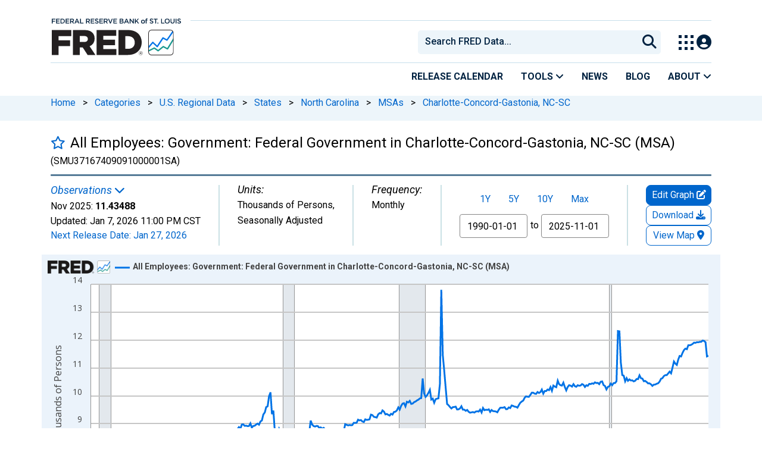

--- FILE ---
content_type: text/javascript
request_url: https://fred.stlouisfed.org/assets/clipboard.js/dist/1767718329.clipboard.min.js
body_size: 4433
content:
/*!
 * clipboard.js v2.0.8
 * https://clipboardjs.com/
 *
 * Licensed MIT © Zeno Rocha
 */
!function(t,e){"object"==typeof exports&&"object"==typeof module?module.exports=e():"function"==typeof define&&define.amd?define([],e):"object"==typeof exports?exports.ClipboardJS=e():t.ClipboardJS=e()}(this,function(){return n={134:function(t,e,n){"use strict";n.d(e,{default:function(){return r}});var e=n(279),i=n.n(e),e=n(370),a=n.n(e),e=n(817),o=n.n(e);function c(t){return(c="function"==typeof Symbol&&"symbol"==typeof Symbol.iterator?function(t){return typeof t}:function(t){return t&&"function"==typeof Symbol&&t.constructor===Symbol&&t!==Symbol.prototype?"symbol":typeof t})(t)}function u(t,e){for(var n=0;n<e.length;n++){var r=e[n];r.enumerable=r.enumerable||!1,r.configurable=!0,"value"in r&&(r.writable=!0),Object.defineProperty(t,r.key,r)}}var l=function(){function e(t){!function(t){if(!(t instanceof e))throw new TypeError("Cannot call a class as a function")}(this),this.resolveOptions(t),this.initSelection()}var t,n,r;return t=e,(n=[{key:"resolveOptions",value:function(){var t=0<arguments.length&&void 0!==arguments[0]?arguments[0]:{};this.action=t.action,this.container=t.container,this.emitter=t.emitter,this.target=t.target,this.text=t.text,this.trigger=t.trigger,this.selectedText=""}},{key:"initSelection",value:function(){this.text?this.selectFake():this.target&&this.selectTarget()}},{key:"createFakeElement",value:function(){var t="rtl"===document.documentElement.getAttribute("dir");this.fakeElem=document.createElement("textarea"),this.fakeElem.style.fontSize="12pt",this.fakeElem.style.border="0",this.fakeElem.style.padding="0",this.fakeElem.style.margin="0",this.fakeElem.style.position="absolute",this.fakeElem.style[t?"right":"left"]="-9999px";t=window.pageYOffset||document.documentElement.scrollTop;return this.fakeElem.style.top="".concat(t,"px"),this.fakeElem.setAttribute("readonly",""),this.fakeElem.value=this.text,this.fakeElem}},{key:"selectFake",value:function(){var t=this,e=this.createFakeElement();this.fakeHandlerCallback=function(){return t.removeFake()},this.fakeHandler=this.container.addEventListener("click",this.fakeHandlerCallback)||!0,this.container.appendChild(e),this.selectedText=o()(e),this.copyText(),this.removeFake()}},{key:"removeFake",value:function(){this.fakeHandler&&(this.container.removeEventListener("click",this.fakeHandlerCallback),this.fakeHandler=null,this.fakeHandlerCallback=null),this.fakeElem&&(this.container.removeChild(this.fakeElem),this.fakeElem=null)}},{key:"selectTarget",value:function(){this.selectedText=o()(this.target),this.copyText()}},{key:"copyText",value:function(){var e;try{e=document.execCommand(this.action)}catch(t){e=!1}this.handleResult(e)}},{key:"handleResult",value:function(t){this.emitter.emit(t?"success":"error",{action:this.action,text:this.selectedText,trigger:this.trigger,clearSelection:this.clearSelection.bind(this)})}},{key:"clearSelection",value:function(){this.trigger&&this.trigger.focus(),document.activeElement.blur(),window.getSelection().removeAllRanges()}},{key:"destroy",value:function(){this.removeFake()}},{key:"action",set:function(){var t=0<arguments.length&&void 0!==arguments[0]?arguments[0]:"copy";if(this._action=t,"copy"!==this._action&&"cut"!==this._action)throw new Error('Invalid "action" value, use either "copy" or "cut"')},get:function(){return this._action}},{key:"target",set:function(t){if(void 0!==t){if(!t||"object"!==c(t)||1!==t.nodeType)throw new Error('Invalid "target" value, use a valid Element');if("copy"===this.action&&t.hasAttribute("disabled"))throw new Error('Invalid "target" attribute. Please use "readonly" instead of "disabled" attribute');if("cut"===this.action&&(t.hasAttribute("readonly")||t.hasAttribute("disabled")))throw new Error('Invalid "target" attribute. You can\'t cut text from elements with "readonly" or "disabled" attributes');this._target=t}},get:function(){return this._target}}])&&u(t.prototype,n),r&&u(t,r),e}();function s(t){return(s="function"==typeof Symbol&&"symbol"==typeof Symbol.iterator?function(t){return typeof t}:function(t){return t&&"function"==typeof Symbol&&t.constructor===Symbol&&t!==Symbol.prototype?"symbol":typeof t})(t)}function f(t,e){for(var n=0;n<e.length;n++){var r=e[n];r.enumerable=r.enumerable||!1,r.configurable=!0,"value"in r&&(r.writable=!0),Object.defineProperty(t,r.key,r)}}function h(t,e){return(h=Object.setPrototypeOf||function(t,e){return t.__proto__=e,t})(t,e)}function d(n){var r=function(){if("undefined"==typeof Reflect||!Reflect.construct)return!1;if(Reflect.construct.sham)return!1;if("function"==typeof Proxy)return!0;try{return Date.prototype.toString.call(Reflect.construct(Date,[],function(){})),!0}catch(t){return!1}}();return function(){var t,e=p(n);return t=r?(t=p(this).constructor,Reflect.construct(e,arguments,t)):e.apply(this,arguments),e=this,!(t=t)||"object"!==s(t)&&"function"!=typeof t?function(t){if(void 0!==t)return t;throw new ReferenceError("this hasn't been initialised - super() hasn't been called")}(e):t}}function p(t){return(p=Object.setPrototypeOf?Object.getPrototypeOf:function(t){return t.__proto__||Object.getPrototypeOf(t)})(t)}function y(t,e){t="data-clipboard-".concat(t);if(e.hasAttribute(t))return e.getAttribute(t)}var r=function(){!function(t,e){if("function"!=typeof e&&null!==e)throw new TypeError("Super expression must either be null or a function");t.prototype=Object.create(e&&e.prototype,{constructor:{value:t,writable:!0,configurable:!0}}),e&&h(t,e)}(o,i());var t,e,n,r=d(o);function o(t,e){var n;return function(t){if(!(t instanceof o))throw new TypeError("Cannot call a class as a function")}(this),(n=r.call(this)).resolveOptions(e),n.listenClick(t),n}return t=o,n=[{key:"isSupported",value:function(){var t=0<arguments.length&&void 0!==arguments[0]?arguments[0]:["copy","cut"],t="string"==typeof t?[t]:t,e=!!document.queryCommandSupported;return t.forEach(function(t){e=e&&!!document.queryCommandSupported(t)}),e}}],(e=[{key:"resolveOptions",value:function(){var t=0<arguments.length&&void 0!==arguments[0]?arguments[0]:{};this.action="function"==typeof t.action?t.action:this.defaultAction,this.target="function"==typeof t.target?t.target:this.defaultTarget,this.text="function"==typeof t.text?t.text:this.defaultText,this.container="object"===s(t.container)?t.container:document.body}},{key:"listenClick",value:function(t){var e=this;this.listener=a()(t,"click",function(t){return e.onClick(t)})}},{key:"onClick",value:function(t){t=t.delegateTarget||t.currentTarget;this.clipboardAction&&(this.clipboardAction=null),this.clipboardAction=new l({action:this.action(t),target:this.target(t),text:this.text(t),container:this.container,trigger:t,emitter:this})}},{key:"defaultAction",value:function(t){return y("action",t)}},{key:"defaultTarget",value:function(t){t=y("target",t);if(t)return document.querySelector(t)}},{key:"defaultText",value:function(t){return y("text",t)}},{key:"destroy",value:function(){this.listener.destroy(),this.clipboardAction&&(this.clipboardAction.destroy(),this.clipboardAction=null)}}])&&f(t.prototype,e),n&&f(t,n),o}()},828:function(t){var e;"undefined"==typeof Element||Element.prototype.matches||((e=Element.prototype).matches=e.matchesSelector||e.mozMatchesSelector||e.msMatchesSelector||e.oMatchesSelector||e.webkitMatchesSelector),t.exports=function(t,e){for(;t&&9!==t.nodeType;){if("function"==typeof t.matches&&t.matches(e))return t;t=t.parentNode}}},438:function(t,e,n){var a=n(828);function i(t,e,n,r,o){var i=function(e,n,t,r){return function(t){t.delegateTarget=a(t.target,n),t.delegateTarget&&r.call(e,t)}}.apply(this,arguments);return t.addEventListener(n,i,o),{destroy:function(){t.removeEventListener(n,i,o)}}}t.exports=function(t,e,n,r,o){return"function"==typeof t.addEventListener?i.apply(null,arguments):"function"==typeof n?i.bind(null,document).apply(null,arguments):("string"==typeof t&&(t=document.querySelectorAll(t)),Array.prototype.map.call(t,function(t){return i(t,e,n,r,o)}))}},879:function(t,n){n.node=function(t){return void 0!==t&&t instanceof HTMLElement&&1===t.nodeType},n.nodeList=function(t){var e=Object.prototype.toString.call(t);return void 0!==t&&("[object NodeList]"===e||"[object HTMLCollection]"===e)&&"length"in t&&(0===t.length||n.node(t[0]))},n.string=function(t){return"string"==typeof t||t instanceof String},n.fn=function(t){return"[object Function]"===Object.prototype.toString.call(t)}},370:function(t,e,n){var l=n(879),s=n(438);t.exports=function(t,e,n){if(!t&&!e&&!n)throw new Error("Missing required arguments");if(!l.string(e))throw new TypeError("Second argument must be a String");if(!l.fn(n))throw new TypeError("Third argument must be a Function");if(l.node(t))return c=e,u=n,(a=t).addEventListener(c,u),{destroy:function(){a.removeEventListener(c,u)}};if(l.nodeList(t))return r=t,o=e,i=n,Array.prototype.forEach.call(r,function(t){t.addEventListener(o,i)}),{destroy:function(){Array.prototype.forEach.call(r,function(t){t.removeEventListener(o,i)})}};if(l.string(t))return t=t,e=e,n=n,s(document.body,t,e,n);throw new TypeError("First argument must be a String, HTMLElement, HTMLCollection, or NodeList");var r,o,i,a,c,u}},817:function(t){t.exports=function(t){var e,n="SELECT"===t.nodeName?(t.focus(),t.value):"INPUT"===t.nodeName||"TEXTAREA"===t.nodeName?((e=t.hasAttribute("readonly"))||t.setAttribute("readonly",""),t.select(),t.setSelectionRange(0,t.value.length),e||t.removeAttribute("readonly"),t.value):(t.hasAttribute("contenteditable")&&t.focus(),n=window.getSelection(),(e=document.createRange()).selectNodeContents(t),n.removeAllRanges(),n.addRange(e),n.toString());return n}},279:function(t){function e(){}e.prototype={on:function(t,e,n){var r=this.e||(this.e={});return(r[t]||(r[t]=[])).push({fn:e,ctx:n}),this},once:function(t,e,n){var r=this;function o(){r.off(t,o),e.apply(n,arguments)}return o._=e,this.on(t,o,n)},emit:function(t){for(var e=[].slice.call(arguments,1),n=((this.e||(this.e={}))[t]||[]).slice(),r=0,o=n.length;r<o;r++)n[r].fn.apply(n[r].ctx,e);return this},off:function(t,e){var n=this.e||(this.e={}),r=n[t],o=[];if(r&&e)for(var i=0,a=r.length;i<a;i++)r[i].fn!==e&&r[i].fn._!==e&&o.push(r[i]);return o.length?n[t]=o:delete n[t],this}},t.exports=e,t.exports.TinyEmitter=e}},o={},r.n=function(t){var e=t&&t.__esModule?function(){return t.default}:function(){return t};return r.d(e,{a:e}),e},r.d=function(t,e){for(var n in e)r.o(e,n)&&!r.o(t,n)&&Object.defineProperty(t,n,{enumerable:!0,get:e[n]})},r.o=function(t,e){return Object.prototype.hasOwnProperty.call(t,e)},r(134).default;function r(t){if(o[t])return o[t].exports;var e=o[t]={exports:{}};return n[t](e,e.exports,r),e.exports}var n,o});

--- FILE ---
content_type: application/javascript
request_url: https://fred.stlouisfed.org/RHpPM09LZ/De-i4yF/R0Y/JGSauh1g/7pOf0VpmctmbcGiEuL/Y3R7TH0B/Www/7Tj4iH0gB
body_size: 166507
content:
(function(){if(typeof Array.prototype.entries!=='function'){Object.defineProperty(Array.prototype,'entries',{value:function(){var index=0;const array=this;return {next:function(){if(index<array.length){return {value:[index,array[index++]],done:false};}else{return {done:true};}},[Symbol.iterator]:function(){return this;}};},writable:true,configurable:true});}}());(function(){n9();lA9();CA9();var YC=function(OI){return -OI;};var nl=function(fl,Hc){return fl*Hc;};var Dm=function(Cx){var cC=1;var zw=[];var vq=vP["Math"]["sqrt"](Cx);while(cC<=vq&&zw["length"]<6){if(Cx%cC===0){if(Cx/cC===cC){zw["push"](cC);}else{zw["push"](cC,Cx/cC);}}cC=cC+1;}return zw;};var Tc=function(QM,vM){return QM==vM;};var Wj=function sW(f4,W4){'use strict';var lW=sW;switch(f4){case XL:{var FC=W4[SP];qx.push(zl);var L5;return L5=TH(W3,[w4()[VX(fg)].apply(null,[SX,rM]),FC]),qx.pop(),L5;}break;case V2:{var F4=W4[SP];var rc=W4[fT];var CI=W4[nP];return F4[rc]=CI;}break;case gO:{var Zm=W4[SP];qx.push(Y5);var K4=vP[Sb()[gM(pS)](Qx,BT,tM(tM(Sx)),BS)](Zm);var gb=[];for(var Jg in K4)gb[Dg()[qX(Vg)](Db,F7,n4,Ac)](Jg);gb[QH(typeof w4()[VX(pS)],'undefined')?w4()[VX(Zb)].apply(null,[g9,Dw]):w4()[VX(tK)](mH,Sl)]();var p5;return p5=function Tb(){qx.push(rC);for(;gb[bK(typeof Sb()[gM(KC)],'undefined')?Sb()[gM(C4)](ll,AX,QC,tM(tM(Vg))):Sb()[gM(Vg)](n4,Oh,Qc,KC)];){var hI=gb[Kj()[r4(Zb)].apply(null,[b4,Wb,AI])]();if(FM(hI,K4)){var YI;return Tb[Dg()[qX(VK)](Wx,qH,tM(Sx),tM(tM({})))]=hI,Tb[Jc()[Uc(n4)](Aj,TM,m4,NK,tM({}),KC)]=tM(CH[Q5]),qx.pop(),YI=Tb,YI;}}Tb[Jc()[Uc(n4)].call(null,Aj,tK,Pw,NK,Em,KC)]=tM(Vg);var XH;return qx.pop(),XH=Tb,XH;},qx.pop(),p5;}break;case fP:{return this;}break;case PT:{var nC=W4[SP];var bc=W4[fT];var rq=W4[nP];qx.push(nM);try{var Iw=qx.length;var kx=tM({});var Tl;return Tl=TH(W3,[w4()[VX(hb)].apply(null,[Nc,E5]),Sb()[gM(bq)](dx,Yw,Em,Fg),Dg()[qX(bq)](D5,jj,L4,tM(Sx)),nC.call(bc,rq)]),qx.pop(),Tl;}catch(sq){qx.splice(G4(Iw,Sx),Infinity,nM);var mw;return mw=TH(W3,[w4()[VX(hb)].call(null,Nc,E5),Kj()[r4(D5)].call(null,vC,AI,E4),QH(typeof Dg()[qX(Gc)],'undefined')?Dg()[qX(bq)].apply(null,[D5,jj,Fg,MC]):Dg()[qX(X5)](mM,wj,m5,Fg),sq]),qx.pop(),mw;}qx.pop();}break;case IY:{var RC=W4[SP];var HK;qx.push(GH);return HK=RC&&Tc(QH(typeof Jc()[Uc(Fl)],Vq(bK(typeof hg()[Nj(X5)],Vq([],[][[]]))?hg()[Nj(KC)](S5,Gj):hg()[Nj(Sx)].call(null,hq,N4),[][[]]))?Jc()[Uc(Vg)](X5,rj,A4,RM,tM(tM(Sx)),qb):Jc()[Uc(rj)](EK,gc,D5,UX,fw,rM),typeof vP[Sb()[gM(T4)](Cm,T5,Kx,tX)])&&bK(RC[QH(typeof Kj()[r4(Cm)],'undefined')?Kj()[r4(tX)].apply(null,[Pc,Ll,Kc]):Kj()[r4(OC)](gK,tM({}),Oc)],vP[Sb()[gM(T4)].call(null,Cm,T5,tK,AI)])&&QH(RC,vP[Sb()[gM(T4)](Cm,T5,Sx,Tq)][Kj()[r4(Sx)].apply(null,[LM,tM(Sx),Q5])])?Dg()[qX(zK)](hb,Hj,Kc,tM(Sx)):typeof RC,qx.pop(),HK;}break;case Y:{return this;}break;case D7:{var gW=W4[SP];return typeof gW;}break;case t3:{qx.push(Ec);this[bK(typeof Jc()[Uc(tK)],'undefined')?Jc()[Uc(rj)](qI,NX,E4,Im,qK,AC):Jc()[Uc(n4)].call(null,Aj,Em,dc,kg,tM(tM(Sx)),KC)]=tM(Vg);var bb=this[hg()[Nj(zK)](UH,dw)][CH[Aj]][Sb()[gM(GX)](tK,KT,rM,pS)];if(bK(Kj()[r4(D5)](Sj,tM(Vg),E4),bb[w4()[VX(hb)](nw,E5)]))throw bb[bK(typeof Dg()[qX(H4)],Vq('',[][[]]))?Dg()[qX(X5)].apply(null,[Xc,GK,MC,cW]):Dg()[qX(bq)].apply(null,[D5,Cg,bq,tM([])])];var hX;return hX=this[zC()[fK(Wx)].apply(null,[tw,MI,Aj,m5,E5])],qx.pop(),hX;}break;case YR:{return this;}break;case LG:{var Lc;qx.push(Rl);return Lc=hg()[Nj(Bm)].call(null,jm,dH),qx.pop(),Lc;}break;case M9:{var hm=W4[SP];var mm;qx.push(gc);return mm=hm&&Tc(Jc()[Uc(Vg)](X5,Zb,Wx,zj,fg,qb),typeof vP[Sb()[gM(T4)](Cm,t4,cw,Mg)])&&bK(hm[Kj()[r4(tX)](Gm,fx,Kc)],vP[Sb()[gM(T4)].apply(null,[Cm,t4,Q5,mC])])&&QH(hm,vP[Sb()[gM(T4)](Cm,t4,zK,cw)][Kj()[r4(Sx)].call(null,SK,c4,Q5)])?Dg()[qX(zK)].call(null,hb,kg,H4,QC):typeof hm,qx.pop(),mm;}break;case DO:{var rm=W4[SP];qx.push(TW);var CM;return CM=rm&&Tc(Jc()[Uc(Vg)].call(null,X5,cw,Mx,AM,LH,qb),typeof vP[QH(typeof Sb()[gM(Gc)],Vq('',[][[]]))?Sb()[gM(T4)].apply(null,[Cm,fm,Hl,zK]):Sb()[gM(C4)](j5,n5,pq,cl)])&&bK(rm[Kj()[r4(tX)](Fj,Ob,Kc)],vP[Sb()[gM(T4)](Cm,fm,Hl,tM({}))])&&QH(rm,vP[Sb()[gM(T4)].apply(null,[Cm,fm,H4,cw])][Kj()[r4(Sx)].call(null,Mb,tM({}),Q5)])?Dg()[qX(zK)].apply(null,[hb,BG,D5,wW]):typeof rm,qx.pop(),CM;}break;case c9:{var YM=W4[SP];return typeof YM;}break;case fV:{var Ib=W4[SP];var zH=W4[fT];var fC=W4[nP];qx.push(MX);Ib[zH]=fC[Dg()[qX(VK)].call(null,Wx,Ml,Gc,NX)];qx.pop();}break;case NY:{var IC=W4[SP];qx.push(Mg);var LI;return LI=IC&&Tc(Jc()[Uc(Vg)](X5,tM(Vg),BS,Ij,fw,qb),typeof vP[Sb()[gM(T4)].call(null,Cm,CC,wW,Hg)])&&bK(IC[Kj()[r4(tX)].call(null,Ec,GK,Kc)],vP[Sb()[gM(T4)].call(null,Cm,CC,Mx,tM([]))])&&QH(IC,vP[Sb()[gM(T4)](Cm,CC,tM(tM(Sx)),kH)][Kj()[r4(Sx)](fJ,tM(Vg),Q5)])?Dg()[qX(zK)](hb,rr,wW,L4):typeof IC,qx.pop(),LI;}break;case T7:{var hk=W4[SP];return typeof hk;}break;}};var nr=function(VE,n6){return VE<=n6;};var Or=function(AJ,lU){return AJ<<lU;};var bK=function(qv,z6){return qv===z6;};var Er=function(Gp,HZ){return Gp&HZ;};var XE=function(vU,t6){return vU!=t6;};var nf=function(){return ["\x6c\x65\x6e\x67\x74\x68","\x41\x72\x72\x61\x79","\x63\x6f\x6e\x73\x74\x72\x75\x63\x74\x6f\x72","\x6e\x75\x6d\x62\x65\x72"];};var vP;var TB=function(){return K6.apply(this,[t3,arguments]);};var SE=function(){return Qf.apply(this,[kQ,arguments]);};var hZ=function CE(Wd,CB){'use strict';var W1=CE;switch(Wd){case B2:{var K8=CB[SP];return typeof K8;}break;case RA:{var cB=CB[SP];var gD;qx.push(LB);return gD=cB&&Tc(Jc()[Uc(Vg)](X5,Q5,KC,cf,AI,qb),typeof vP[Sb()[gM(T4)].apply(null,[Cm,JX,VD,Gc])])&&bK(cB[Kj()[r4(tX)](sC,TM,Kc)],vP[Sb()[gM(T4)].call(null,Cm,JX,Dw,tM(tM({})))])&&QH(cB,vP[Sb()[gM(T4)].call(null,Cm,JX,c4,Pw)][Kj()[r4(Sx)].apply(null,[KX,H4,Q5])])?Dg()[qX(zK)].apply(null,[hb,zM,BS,NZ]):typeof cB,qx.pop(),gD;}break;case IY:{var fU=CB[SP];return typeof fU;}break;case fP:{var VU=CB[SP];var tJ=CB[fT];var GZ=CB[nP];qx.push(pq);VU[tJ]=GZ[Dg()[qX(VK)](Wx,SB,OC,I1)];qx.pop();}break;case wG:{var vr=CB[SP];var KF=CB[fT];var n0=CB[nP];return vr[KF]=n0;}break;case CA:{var FF=CB[SP];var DI=CB[fT];var Hd=CB[nP];qx.push(qF);try{var dB=qx.length;var w6=tM(tM(SP));var Cf;return Cf=TH(W3,[w4()[VX(hb)](P0,E5),QH(typeof Sb()[gM(rM)],Vq('',[][[]]))?Sb()[gM(bq)](dx,Yx,Q5,Ac):Sb()[gM(C4)](qJ,jp,wW,Dw),Dg()[qX(bq)](D5,Gr,AI,tM([])),FF.call(DI,Hd)]),qx.pop(),Cf;}catch(k0){qx.splice(G4(dB,Sx),Infinity,qF);var R1;return R1=TH(W3,[w4()[VX(hb)].apply(null,[P0,E5]),bK(typeof Kj()[r4(cZ)],Vq('',[][[]]))?Kj()[r4(OC)](cE,Mx,zd):Kj()[r4(D5)](M6,Aj,E4),Dg()[qX(bq)](D5,Gr,Bm,Mx),k0]),qx.pop(),R1;}qx.pop();}break;case UO:{return this;}break;case bR:{var l0=CB[SP];var SU;qx.push(fd);return SU=TH(W3,[QH(typeof w4()[VX(TE)],Vq('',[][[]]))?w4()[VX(fg)].call(null,lH,rM):w4()[VX(tK)](NE,BF),l0]),qx.pop(),SU;}break;case Ch:{return this;}break;case jS:{return this;}break;case mS:{var fv;qx.push(l8);return fv=hg()[Nj(Bm)](jm,Fw),qx.pop(),fv;}break;case WA:{var qU=CB[SP];qx.push(Pc);var LD=vP[Sb()[gM(pS)](Qx,Ab,cr,tM([]))](qU);var Ov=[];for(var q1 in LD)Ov[QH(typeof Dg()[qX(NE)],Vq('',[][[]]))?Dg()[qX(Vg)].call(null,Db,Hx,NE,rM):Dg()[qX(X5)].call(null,Ec,TF,Mx,m4)](q1);Ov[w4()[VX(Zb)](ng,Dw)]();var Sd;return Sd=function I0(){qx.push(Dk);for(;Ov[Sb()[gM(Vg)](n4,DZ,Hl,Wv)];){var pB=Ov[Kj()[r4(Zb)](hr,tM(tM({})),AI)]();if(FM(pB,LD)){var Kk;return I0[Dg()[qX(VK)].call(null,Wx,LQ,AD,cl)]=pB,I0[Jc()[Uc(n4)](Aj,tM([]),cw,xn,nB,KC)]=tM(CH[Q5]),qx.pop(),Kk=I0,Kk;}}I0[QH(typeof Jc()[Uc(f0)],Vq([],[][[]]))?Jc()[Uc(n4)](Aj,m5,m4,xn,I1,KC):Jc()[Uc(rj)].apply(null,[bE,E4,C4,mf,rj,r6])]=tM(Vg);var HB;return qx.pop(),HB=I0,HB;},qx.pop(),Sd;}break;case pP:{qx.push(Up);this[Jc()[Uc(n4)].call(null,Aj,m5,BS,Kf,tM(tM(Sx)),KC)]=tM(Vg);var gk=this[hg()[Nj(zK)](UH,dH)][Vg][Sb()[gM(GX)].apply(null,[tK,J6,s8,DF])];if(bK(bK(typeof Kj()[r4(Aj)],Vq('',[][[]]))?Kj()[r4(OC)].apply(null,[Q8,LZ,NU]):Kj()[r4(D5)].apply(null,[qE,Sx,E4]),gk[QH(typeof w4()[VX(Em)],Vq([],[][[]]))?w4()[VX(hb)](nM,E5):w4()[VX(tK)](nk,A1)]))throw gk[Dg()[qX(bq)](D5,Iv,qK,cW)];var SZ;return SZ=this[zC()[fK(Wx)](cw,cF,Aj,m5,bq)],qx.pop(),SZ;}break;case ph:{var Xn=CB[SP];var Tv;qx.push(E5);return Tv=Xn&&Tc(Jc()[Uc(Vg)](X5,tM({}),Dw,mf,NX,qb),typeof vP[Sb()[gM(T4)].apply(null,[Cm,Yv,tM([]),GK])])&&bK(Xn[Kj()[r4(tX)].apply(null,[UF,mB,Kc])],vP[Sb()[gM(T4)](Cm,Yv,Gc,Pw)])&&QH(Xn,vP[Sb()[gM(T4)](Cm,Yv,Mx,E5)][Kj()[r4(Sx)](kg,E5,Q5)])?Dg()[qX(zK)].apply(null,[hb,gI,KC,C4]):typeof Xn,qx.pop(),Tv;}break;case N9:{var xD=CB[SP];return typeof xD;}break;case FL:{var rB=CB[SP];var zf=CB[fT];var Rp=CB[nP];qx.push(Ad);rB[zf]=Rp[Dg()[qX(VK)](Wx,l4,Cm,tM(tM(Sx)))];qx.pop();}break;case q3:{var nn=CB[SP];var c1=CB[fT];var zp=CB[nP];return nn[c1]=zp;}break;}};var fp=function(){return K6.apply(this,[UL,arguments]);};var DE=function(V6){var Tn=['text','search','url','email','tel','number'];V6=V6["toLowerCase"]();if(Tn["indexOf"](V6)!==-1)return 0;else if(V6==='password')return 1;else return 2;};var RB=function(nd){return ~nd;};var gB=function PF(FJ,R6){'use strict';var P1=PF;switch(FJ){case mS:{var K0=R6[SP];return K0;}break;case bR:{qx.push(BE);if(tM(FM(QH(typeof Kj()[r4(Vg)],Vq('',[][[]]))?Kj()[r4(Ac)].call(null,m6,Kc,p6):Kj()[r4(OC)].call(null,ld,tM(Sx),B6),vP[Kj()[r4(fx)](WJ,OC,Cm)]))){var MF;return qx.pop(),MF=null,MF;}var V0=vP[Kj()[r4(fx)].apply(null,[WJ,L4,Cm])][Kj()[r4(Ac)](m6,OJ,p6)];var UE=V0[hg()[Nj(ZZ)].apply(null,[NX,Bx])];var OB=V0[hg()[Nj(Ll)](mC,OX)];var C1=V0[bK(typeof w4()[VX(Gc)],'undefined')?w4()[VX(tK)].call(null,Q5,Yd):w4()[VX(hb)](wJ,E5)];var Vn;return Vn=[UE,bK(OB,Vg)?Vg:BI(OB,CH[Aj])?YC(Sx):YC(tX),C1||(QH(typeof Sb()[gM(hq)],'undefined')?Sb()[gM(Gn)].apply(null,[GH,H2,tw,pq]):Sb()[gM(C4)](SK,Rn,TD,tM(tM([]))))],qx.pop(),Vn;}break;case kQ:{qx.push(zk);var L6={};var xZ={};try{var kk=qx.length;var pk=tM([]);var Sr=new (vP[bK(typeof Jc()[Uc(Kc)],'undefined')?Jc()[Uc(rj)].apply(null,[cE,CJ,OJ,Cm,NI,wk]):Jc()[Uc(fx)](tK,X5,A4,mn,C4,A0)])(Vg,Vg)[bK(typeof Dg()[qX(AI)],Vq([],[][[]]))?Dg()[qX(X5)](LU,m8,LZ,Gc):Dg()[qX(E5)].call(null,n4,YH,Aj,Dw)](Kj()[r4(Mx)](AU,VD,mv));var jd=Sr[Dg()[qX(Ll)](mv,Dj,G6,Qx)](Dg()[qX(Hl)](bk,hC,cl,AI));var br=Sr[Kj()[r4(Dw)](Pn,tM(Vg),YD)](jd[Kj()[r4(MC)](pr,Wb,QF)]);var Y6=Sr[QH(typeof Kj()[r4(hb)],'undefined')?Kj()[r4(Dw)](Pn,tM(tM(Vg)),YD):Kj()[r4(OC)](Pn,tM([]),OD)](jd[Sb()[gM(kH)](GK,c8,tM(Sx),pq)]);L6=TH(W3,[Kj()[r4(rf)].apply(null,[T5,tM([]),Q1]),br,bK(typeof Dg()[qX(NX)],Vq([],[][[]]))?Dg()[qX(X5)](OC,cn,Hl,Hg):Dg()[qX(E6)].apply(null,[L4,Gl,AI,tM([])]),Y6]);var Cv=new (vP[Jc()[Uc(fx)].call(null,tK,tK,fw,mn,Ed,A0)])(CH[Aj],Vg)[Dg()[qX(E5)](n4,YH,VK,LZ)](Dg()[qX(dD)](Wb,wB,tM(tM(Vg)),pq));var Lk=Cv[Dg()[qX(Ll)](mv,Dj,c4,LZ)](Dg()[qX(Hl)](bk,hC,YD,tM(tM([]))));var O1=Cv[Kj()[r4(Dw)](Pn,BS,YD)](Lk[Kj()[r4(MC)].call(null,pr,Ll,QF)]);var Od=Cv[Kj()[r4(Dw)](Pn,c4,YD)](Lk[Sb()[gM(kH)](GK,c8,Fl,tM([]))]);xZ=TH(W3,[w4()[VX(E6)](vw,UZ),O1,QH(typeof Jc()[Uc(pq)],Vq([],[][[]]))?Jc()[Uc(mC)].apply(null,[VK,Kc,Aj,Gj,Yk,xn]):Jc()[Uc(rj)](bp,Ac,Q5,QD,G6,dk),Od]);}finally{qx.splice(G4(kk,Sx),Infinity,zk);var IB;return IB=TH(W3,[Kj()[r4(cZ)].apply(null,[xf,Ll,Fl]),L6[Kj()[r4(rf)](T5,DF,Q1)]||null,hg()[Nj(rf)](WZ,q6),L6[Dg()[qX(E6)](L4,Gl,tM(tM(Sx)),cl)]||null,Tr()[dn(YD)](CU,mC,Fl,wW),xZ[w4()[VX(E6)](vw,UZ)]||null,Jc()[Uc(m5)].call(null,KC,YD,VK,CU,OJ,AX),xZ[bK(typeof Jc()[Uc(VK)],Vq(bK(typeof hg()[Nj(OC)],'undefined')?hg()[Nj(KC)](tk,H4):hg()[Nj(Sx)].call(null,hq,d6),[][[]]))?Jc()[Uc(rj)].apply(null,[Mx,kH,xJ,j8,m4,fw]):Jc()[Uc(mC)].call(null,VK,Zb,rj,Gj,fw,xn)]||null]),qx.pop(),IB;}qx.pop();}break;case PG:{var Wf=R6[SP];qx.push(Xr);if(bK([Dg()[qX(Ac)].apply(null,[rv,JH,Q5,BS]),hg()[Nj(E6)](A4,mb),w4()[VX(QF)].call(null,DH,gr)][Sb()[gM(Wb)](H4,NW,tM({}),tM({}))](Wf[zC()[fK(Tq)].apply(null,[Mg,zI,TM,AX,LH])][Dg()[qX(Wb)](NZ,qW,E5,NZ)]),YC(CH[Q5]))){qx.pop();return;}vP[hg()[Nj(qd)].apply(null,[kF,C5])](function(){qx.push(Kc);var WE=tM([]);try{var zZ=qx.length;var E1=tM({});if(tM(WE)&&Wf[QH(typeof zC()[fK(hq)],Vq([],[][[]]))?zC()[fK(Tq)].apply(null,[Ll,lf,TM,AX,nB]):zC()[fK(OC)](tM(tM({})),gr,Aj,FE,Wb)]&&(Wf[zC()[fK(Tq)](TD,lf,TM,AX,Aj)][Kj()[r4(NZ)](sv,A4,nk)](zC()[fK(Bm)](LZ,kH,Q5,PJ,Em))||Wf[zC()[fK(Tq)](Em,lf,TM,AX,c4)][Kj()[r4(NZ)](sv,tM(tM(Vg)),nk)](Dg()[qX(GE)](Ed,Ad,tM({}),tM(tM(Vg)))))){WE=tM(tM({}));}}catch(MB){qx.splice(G4(zZ,Sx),Infinity,Kc);Wf[QH(typeof zC()[fK(Fl)],Vq(QH(typeof hg()[Nj(tX)],Vq([],[][[]]))?hg()[Nj(Sx)].call(null,hq,sE):hg()[Nj(KC)].call(null,Ll,wn),[][[]]))?zC()[fK(Tq)](Vg,lf,TM,AX,E5):zC()[fK(OC)].apply(null,[tM([]),Q0,UD,Ip,H4])][Kj()[r4(qd)](XU,NI,dD)](new (vP[Dg()[qX(UZ)](AD,NF,m4,zK)])(Kj()[r4(ZZ)](Vp,rj,Hg),TH(W3,[w4()[VX(GE)](Hn,Ed),tM(tM({})),Sb()[gM(kF)](lf,nI,fw,tM(Vg)),tM(fT),Sb()[gM(v6)].call(null,O6,NC,tM(tM({})),hb),tM(tM([]))])));}if(tM(WE)&&bK(Wf[bK(typeof Tr()[dn(mC)],'undefined')?Tr()[dn(VK)](jr,FZ,VD,l6):Tr()[dn(bq)](qF,Gd,E5,VK)],Sb()[gM(wE)](dD,pU,tM(tM(Vg)),T4))){WE=tM(SP);}if(WE){Wf[QH(typeof zC()[fK(LH)],Vq(hg()[Nj(Sx)].apply(null,[hq,sE]),[][[]]))?zC()[fK(Tq)].call(null,E5,lf,TM,AX,mB):zC()[fK(OC)](GX,OC,b1,sp,Gc)][QH(typeof Kj()[r4(Wv)],Vq('',[][[]]))?Kj()[r4(qd)](XU,AI,dD):Kj()[r4(OC)].apply(null,[UJ,tM(Sx),xU])](new (vP[Dg()[qX(UZ)].call(null,AD,NF,MC,OJ)])(Sb()[gM(Q6)].apply(null,[B6,T0,Wx,tM(Sx)]),TH(W3,[QH(typeof w4()[VX(cw)],Vq('',[][[]]))?w4()[VX(GE)](Hn,Ed):w4()[VX(tK)].call(null,zl,AZ),tM(SP),Sb()[gM(kF)].apply(null,[lf,nI,fx,CJ]),tM({}),Sb()[gM(v6)](O6,NC,Kx,fx),tM(tM([]))])));}qx.pop();},Vg);qx.pop();}break;case UL:{qx.push(PJ);vP[w4()[VX(VK)].apply(null,[Ln,X5])][w4()[VX(Gn)].apply(null,[lE,wE])](Kj()[r4(E5)].apply(null,[Nv,rM,pS]),function(Wf){return PF.apply(this,[PG,arguments]);});qx.pop();}break;case SP:{qx.push(tB);throw new (vP[hg()[Nj(f0)].apply(null,[kH,MH])])(Jc()[Uc(Bm)](tr,NI,Wv,f1,m4,OD));}break;case fT:{var bv=R6[SP];var Kp=R6[fT];qx.push(bE);if(Tc(Kp,null)||BI(Kp,bv[Sb()[gM(Vg)](n4,C0,fg,MC)]))Kp=bv[Sb()[gM(Vg)](n4,C0,OC,GX)];for(var b6=Vg,Sv=new (vP[QH(typeof Sb()[gM(pS)],'undefined')?Sb()[gM(BS)](cW,Nw,rj,tM(tM([]))):Sb()[gM(C4)](UD,KU,Kc,T4)])(Kp);Gf(b6,Kp);b6++)Sv[b6]=bv[b6];var jB;return qx.pop(),jB=Sv,jB;}break;case p2:{var PU=R6[SP];var pI=R6[fT];qx.push(QD);var zD=Tc(null,PU)?null:XE(Dg()[qX(n4)].call(null,GK,Pj,NE,rM),typeof vP[Sb()[gM(T4)].apply(null,[Cm,Rc,Bm,TM])])&&PU[vP[bK(typeof Sb()[gM(NI)],'undefined')?Sb()[gM(C4)].call(null,QU,YZ,tM({}),tM(tM({}))):Sb()[gM(T4)](Cm,Rc,tM(tM([])),tM(tM([])))][zC()[fK(TM)](tM(Sx),FQ,X5,fg,Vg)]]||PU[w4()[VX(QC)].apply(null,[RX,LZ])];if(XE(null,zD)){var O8,CF,dE,w1,WU=[],fE=tM(Vg),dr=tM(Sx);try{var cp=qx.length;var x1=tM(tM(SP));if(dE=(zD=zD.call(PU))[hg()[Nj(fg)].apply(null,[Xc,PV])],bK(Vg,pI)){if(QH(vP[Sb()[gM(pS)].call(null,Qx,wX,tM(Sx),Fg)](zD),zD)){x1=tM(tM([]));return;}fE=tM(Sx);}else for(;tM(fE=(O8=dE.call(zD))[Jc()[Uc(n4)].apply(null,[Aj,E5,tK,Rw,DF,KC])])&&(WU[Dg()[qX(Vg)](Db,YK,tM(tM(Vg)),mC)](O8[Dg()[qX(VK)].call(null,Wx,YX,zK,NZ)]),QH(WU[Sb()[gM(Vg)](n4,I5,Q5,hb)],pI));fE=tM(Vg));}catch(TZ){dr=tM(Vg),CF=TZ;}finally{qx.splice(G4(cp,Sx),Infinity,QD);try{var g1=qx.length;var zB=tM({});if(tM(fE)&&XE(null,zD[bK(typeof Sb()[gM(OJ)],'undefined')?Sb()[gM(C4)](pZ,zl,DF,kH):Sb()[gM(m5)](KC,AH,Zb,Kc)])&&(w1=zD[Sb()[gM(m5)](KC,AH,tM(tM(Sx)),Pw)](),QH(vP[Sb()[gM(pS)](Qx,wX,Ll,H4)](w1),w1))){zB=tM(SP);return;}}finally{qx.splice(G4(g1,Sx),Infinity,QD);if(zB){qx.pop();}if(dr)throw CF;}if(x1){qx.pop();}}var K1;return qx.pop(),K1=WU,K1;}qx.pop();}break;case EA:{var ZI=R6[SP];qx.push(vE);if(vP[Sb()[gM(BS)].apply(null,[cW,dq,tM(tM(Vg)),Em])][bK(typeof hg()[Nj(gd)],'undefined')?hg()[Nj(KC)].apply(null,[tk,Mn]):hg()[Nj(kH)].call(null,TE,J5)](ZI)){var jv;return qx.pop(),jv=ZI,jv;}qx.pop();}break;case XS:{var ln=R6[SP];qx.push(pf);var Bp;return Bp=vP[Sb()[gM(pS)].call(null,Qx,Zv,tK,rM)][hg()[Nj(m5)](fx,UW)](ln)[QH(typeof Sb()[gM(C4)],Vq('',[][[]]))?Sb()[gM(rf)](Xc,hE,cr,dc):Sb()[gM(C4)].call(null,H0,hp,OJ,cZ)](function(zU){return ln[zU];})[Vg],qx.pop(),Bp;}break;case V2:{var BB=R6[SP];qx.push(sn);var c6=BB[Sb()[gM(rf)](Xc,Cr,OC,fg)](function(ln){return PF.apply(this,[XS,arguments]);});var Tf;return Tf=c6[bK(typeof hg()[Nj(E4)],Vq([],[][[]]))?hg()[Nj(KC)](TW,Qd):hg()[Nj(Q5)].apply(null,[pS,Bn])](Kj()[r4(CJ)](Ec,Hg,H0)),qx.pop(),Tf;}break;case UO:{qx.push(ZB);try{var QE=qx.length;var xd=tM({});var DU=Vq(Vq(Vq(Vq(Vq(Vq(Vq(Vq(Vq(Vq(Vq(Vq(Vq(Vq(Vq(Vq(Vq(Vq(Vq(Vq(Vq(Vq(Vq(Vq(vP[bK(typeof hg()[Nj(OU)],Vq('',[][[]]))?hg()[Nj(KC)](gr,zF):hg()[Nj(TD)](cr,fR)](vP[Kj()[r4(fx)].call(null,BE,NX,Cm)][hg()[Nj(Td)](nB,jk)]),Or(vP[bK(typeof hg()[Nj(M1)],Vq('',[][[]]))?hg()[Nj(KC)].apply(null,[EF,lv]):hg()[Nj(TD)](cr,fR)](vP[Kj()[r4(fx)](BE,LH,Cm)][hg()[Nj(qk)].call(null,c4,Q4)]),Sx)),Or(vP[hg()[Nj(TD)](cr,fR)](vP[Kj()[r4(fx)](BE,LZ,Cm)][hg()[Nj(EI)].call(null,j1,Ng)]),tX)),Or(vP[bK(typeof hg()[Nj(OJ)],'undefined')?hg()[Nj(KC)].call(null,Wr,UU):hg()[Nj(TD)](cr,fR)](vP[Kj()[r4(fx)](BE,cW,Cm)][Kj()[r4(Ll)](m8,tM(Sx),n4)]),OC)),Or(vP[hg()[Nj(TD)].apply(null,[cr,fR])](vP[w4()[VX(n4)].call(null,pJ,NX)][hg()[Nj(MD)](mB,KB)]),CH[tX])),Or(vP[hg()[Nj(TD)].call(null,cr,fR)](vP[Kj()[r4(fx)](BE,tM(tM({})),Cm)][Kj()[r4(Td)](Yj,Vg,KC)]),CH[E4])),Or(vP[hg()[Nj(TD)].apply(null,[cr,fR])](vP[Kj()[r4(fx)](BE,tw,Cm)][Dg()[qX(T8)](H0,Lp,Sx,LZ)]),TM)),Or(vP[hg()[Nj(TD)](cr,fR)](vP[bK(typeof Kj()[r4(m5)],'undefined')?Kj()[r4(OC)](tD,Q5,S5):Kj()[r4(fx)](BE,Vg,Cm)][w4()[VX(TE)](JZ,I6)]),n4)),Or(vP[QH(typeof hg()[Nj(v6)],Vq([],[][[]]))?hg()[Nj(TD)](cr,fR):hg()[Nj(KC)](OC,Wn)](vP[Kj()[r4(fx)](BE,Wv,Cm)][Sb()[gM(Mg)](Db,ZD,cW,tM(Vg))]),X5)),Or(vP[hg()[Nj(TD)].apply(null,[cr,fR])](vP[Kj()[r4(fx)](BE,GK,Cm)][Tr()[dn(Qc)](s6,gn,qK,VK)]),CH[Yk])),Or(vP[QH(typeof hg()[Nj(Bm)],'undefined')?hg()[Nj(TD)].call(null,cr,fR):hg()[Nj(KC)](hd,mZ)](vP[Kj()[r4(fx)](BE,CJ,Cm)][Kj()[r4(qk)](t4,Wx,IE)]),CH[Ed])),Or(vP[hg()[Nj(TD)].call(null,cr,fR)](vP[Kj()[r4(fx)].call(null,BE,cW,Cm)][bK(typeof w4()[VX(j1)],'undefined')?w4()[VX(tK)](En,KD):w4()[VX(Mr)].call(null,bn,cl)]),Wx)),Or(vP[bK(typeof hg()[Nj(n4)],'undefined')?hg()[Nj(KC)](AE,AF):hg()[Nj(TD)].apply(null,[cr,fR])](vP[Kj()[r4(fx)](BE,Vg,Cm)][Dg()[qX(Mr)](QC,tp,Kx,rj)]),qh[Kj()[r4(MD)].apply(null,[sI,tM(tM([])),UZ])]())),Or(vP[bK(typeof hg()[Nj(EI)],Vq([],[][[]]))?hg()[Nj(KC)].call(null,lJ,nZ):hg()[Nj(TD)].call(null,cr,fR)](vP[Kj()[r4(fx)](BE,tM(Sx),Cm)][hg()[Nj(lf)].apply(null,[k1,bw])]),rj)),Or(vP[hg()[Nj(TD)](cr,fR)](vP[Kj()[r4(fx)].apply(null,[BE,GK,Cm])][bK(typeof Dg()[qX(CJ)],Vq([],[][[]]))?Dg()[qX(X5)](M8,Kd,NE,tM(tM(Vg))):Dg()[qX(O6)].call(null,Vp,wr,Ob,Qx)]),f0)),Or(vP[hg()[Nj(TD)](cr,fR)](vP[Kj()[r4(fx)](BE,tM([]),Cm)][QH(typeof hg()[Nj(OC)],Vq([],[][[]]))?hg()[Nj(zl)](OU,Xv):hg()[Nj(KC)](xf,hD)]),tK)),Or(vP[hg()[Nj(TD)].call(null,cr,fR)](vP[Kj()[r4(fx)](BE,Fg,Cm)][hg()[Nj(rv)](Mx,Gm)]),BS)),Or(vP[hg()[Nj(TD)](cr,fR)](vP[Kj()[r4(fx)].call(null,BE,hb,Cm)][Jc()[Uc(MC)](tK,Wx,mB,Nd,Wb,Ll)]),Q5)),Or(vP[QH(typeof hg()[Nj(TE)],Vq('',[][[]]))?hg()[Nj(TD)](cr,fR):hg()[Nj(KC)](IZ,N1)](vP[Kj()[r4(fx)].apply(null,[BE,Ll,Cm])][zC()[fK(Mg)](fx,Rv,wW,C6,Wx)]),Fl)),Or(vP[hg()[Nj(TD)].apply(null,[cr,fR])](vP[QH(typeof Kj()[r4(qK)],Vq('',[][[]]))?Kj()[r4(fx)](BE,tM(tM(Vg)),Cm):Kj()[r4(OC)](IF,tM(Vg),Br)][Jc()[Uc(KC)](rj,CJ,BS,Rv,LH,rf)]),pS)),Or(vP[hg()[Nj(TD)].call(null,cr,fR)](vP[Kj()[r4(fx)](BE,tM({}),Cm)][bK(typeof Dg()[qX(G6)],Vq([],[][[]]))?Dg()[qX(X5)].call(null,tZ,hD,fw,tM(tM({}))):Dg()[qX(Ij)](lF,fm,C4,cZ)]),cl)),Or(vP[hg()[Nj(TD)].call(null,cr,fR)](vP[Kj()[r4(fx)].apply(null,[BE,Hg,Cm])][QH(typeof zC()[fK(VK)],Vq(hg()[Nj(Sx)](hq,dI),[][[]]))?zC()[fK(TD)](BS,tf,Q5,kZ,Fg):zC()[fK(OC)](gc,D1,b1,mE,pq)]),CH[bq])),Or(vP[bK(typeof hg()[Nj(Hg)],Vq('',[][[]]))?hg()[Nj(KC)](q0,c0):hg()[Nj(TD)](cr,fR)](vP[QH(typeof Kj()[r4(m4)],'undefined')?Kj()[r4(fx)](BE,tM(Sx),Cm):Kj()[r4(OC)].call(null,Rv,c4,Gm)][hg()[Nj(Mk)](cZ,LJ)]),tw)),Or(vP[hg()[Nj(TD)](cr,fR)](vP[Kj()[r4(cl)].apply(null,[qE,I1,X5])][hg()[Nj(TM)](n4,bU)]),hq)),Or(vP[hg()[Nj(TD)](cr,fR)](vP[w4()[VX(n4)](pJ,NX)][Dg()[qX(SJ)](k1,tf,tw,Ob)]),H4));var lD;return qx.pop(),lD=DU,lD;}catch(hf){qx.splice(G4(QE,Sx),Infinity,ZB);var Y0;return qx.pop(),Y0=Vg,Y0;}qx.pop();}break;case Ch:{qx.push(OU);var YJ=vP[Sb()[gM(rj)].apply(null,[wW,xr,TE,tM(tM(Sx))])][w4()[VX(Gn)](Pd,wE)]?Sx:Vg;var vB=vP[Sb()[gM(rj)](wW,xr,pq,cZ)][Dg()[qX(gr)](m4,s6,Wb,tK)]?Sx:Vg;var vk=vP[Sb()[gM(rj)].apply(null,[wW,xr,QC,Gc])][Jc()[Uc(Kx)](f0,Kc,TM,mf,tM(Sx),wB)]?Sx:Vg;var Bk=vP[bK(typeof Sb()[gM(Mg)],Vq('',[][[]]))?Sb()[gM(C4)](Z6,Pc,fw,Wx):Sb()[gM(rj)].call(null,wW,xr,YD,OJ)][bK(typeof w4()[VX(Yk)],Vq('',[][[]]))?w4()[VX(tK)](jD,VB):w4()[VX(U1)](Dr,EI)]?CH[Q5]:Vg;var Qp=vP[QH(typeof Sb()[gM(Xc)],'undefined')?Sb()[gM(rj)].apply(null,[wW,xr,cl,TE]):Sb()[gM(C4)](UD,Wp,A4,AD)][Kj()[r4(kF)].call(null,nJ,DF,TD)]?Sx:Vg;var IJ=vP[Sb()[gM(rj)].call(null,wW,xr,GX,YD)][w4()[VX(dx)].apply(null,[sd,zK])]?Sx:Vg;var Dn=vP[Sb()[gM(rj)].apply(null,[wW,xr,Cm,Vg])][bK(typeof Tr()[dn(QC)],Vq([],[][[]]))?Tr()[dn(VK)](XD,Cp,YD,C8):Tr()[dn(Em)].call(null,J0,Hf,cr,wW)]?Sx:Vg;var LF=vP[Sb()[gM(rj)].apply(null,[wW,xr,MC,E4])][Tr()[dn(qK)](Zd,hb,Mg,C4)]?Sx:Vg;var xE=vP[Sb()[gM(rj)].call(null,wW,xr,pS,Hg)][hg()[Nj(Ob)](tF,Kv)]?Sx:CH[Aj];var g8=vP[Dg()[qX(rf)](tX,PZ,cr,Kc)][bK(typeof Kj()[r4(NE)],'undefined')?Kj()[r4(OC)].call(null,TM,Hl,Gj):Kj()[r4(Sx)](MI,tM(Sx),Q5)].bind?Sx:Vg;var Fn=vP[QH(typeof Sb()[gM(GE)],'undefined')?Sb()[gM(rj)](wW,xr,GK,tM(Sx)):Sb()[gM(C4)].call(null,Xk,AZ,Aj,Yk)][Kj()[r4(H0)](sF,Zb,LH)]?Sx:Vg;var QB=vP[Sb()[gM(rj)](wW,xr,tM(Vg),OC)][Sb()[gM(Xc)](Td,Nn,OJ,CJ)]?Sx:Vg;var lk;var A6;try{var ZE=qx.length;var Ck=tM(fT);lk=vP[Sb()[gM(rj)](wW,xr,n4,Mx)][Kj()[r4(lf)](gv,tM(tM(Vg)),MD)]?Sx:CH[Aj];}catch(bD){qx.splice(G4(ZE,Sx),Infinity,OU);lk=CH[Aj];}try{var hF=qx.length;var Sn=tM([]);A6=vP[Sb()[gM(rj)](wW,xr,Yk,tM(tM({})))][w4()[VX(Q1)].apply(null,[hU,MD])]?Sx:Vg;}catch(Qn){qx.splice(G4(hF,Sx),Infinity,OU);A6=Vg;}var Hr;return Hr=Vq(Vq(Vq(Vq(Vq(Vq(Vq(Vq(Vq(Vq(Vq(Vq(Vq(YJ,Or(vB,Sx)),Or(vk,tX)),Or(Bk,OC)),Or(Qp,Aj)),Or(IJ,C4)),Or(Dn,CH[pS])),Or(LF,n4)),Or(lk,X5)),Or(A6,VK)),Or(xE,qh[w4()[VX(CD)](F1,KD)]())),Or(g8,Wx)),Or(Fn,KC)),Or(QB,rj)),qx.pop(),Hr;}break;case N2:{var Wk=R6[SP];qx.push(J6);var vF=hg()[Nj(Sx)](hq,Sw);var Nk=Jc()[Uc(Wb)](Wx,Zb,AD,wB,Pw,Z0);var vD=Vg;var rn=Wk[Kj()[r4(GH)](b5,s8,Qx)]();while(Gf(vD,rn[Sb()[gM(Vg)].call(null,n4,bn,tM(tM(Sx)),VK)])){if(W6(Nk[Sb()[gM(Wb)].apply(null,[H4,sm,Ed,hb])](rn[hg()[Nj(tX)](GH,fk)](vD)),qh[Sb()[gM(Tq)](YD,OE,Cm,KC)]())||W6(Nk[Sb()[gM(Wb)].apply(null,[H4,sm,tM(tM({})),tM(tM({}))])](rn[hg()[Nj(tX)](GH,fk)](Vq(vD,Sx))),Vg)){vF+=Sx;}else{vF+=CH[Aj];}vD=Vq(vD,tX);}var gZ;return qx.pop(),gZ=vF,gZ;}break;case pL:{qx.push(qf);var wU;var D0;var FD;for(wU=Vg;Gf(wU,R6[Sb()[gM(Vg)](n4,wB,TM,tM([]))]);wU+=Sx){FD=R6[wU];}D0=FD[Kj()[r4(Zf)](Ep,AI,E6)]();if(vP[Sb()[gM(rj)].apply(null,[wW,rD,LH,H4])].bmak[QH(typeof Jc()[Uc(Ac)],Vq([],[][[]]))?Jc()[Uc(xJ)].apply(null,[rj,GX,Pw,SF,rj,wZ]):Jc()[Uc(rj)](SD,TE,DD,CZ,cr,MZ)][D0]){vP[Sb()[gM(rj)].apply(null,[wW,rD,QC,pq])].bmak[Jc()[Uc(xJ)](rj,tM(tM(Vg)),YD,SF,f0,wZ)][D0].apply(vP[QH(typeof Sb()[gM(mr)],Vq('',[][[]]))?Sb()[gM(rj)].call(null,wW,rD,D5,Dw):Sb()[gM(C4)](Sf,vC,tM(Sx),Mg)].bmak[Jc()[Uc(xJ)](rj,cZ,Kx,SF,fg,wZ)],FD);}qx.pop();}break;case cP:{qx.push(Hl);var A8=KE;var O0=hg()[Nj(Sx)].apply(null,[hq,UB]);for(var HF=Vg;Gf(HF,A8);HF++){O0+=w4()[VX(cW)].apply(null,[q8,j1]);A8++;}qx.pop();}break;case J9:{qx.push(U0);vP[hg()[Nj(qd)](kF,F1)](function(){return PF.apply(this,[cP,arguments]);},JE);qx.pop();}break;}};var nF=function(UI){var S8='';for(var Dd=0;Dd<UI["length"];Dd++){S8+=UI[Dd]["toString"](16)["length"]===2?UI[Dd]["toString"](16):"0"["concat"](UI[Dd]["toString"](16));}return S8;};var Gf=function(zn,hB){return zn<hB;};function lA9(){nP=! +[]+! +[],PT=+ ! +[]+! +[]+! +[]+! +[]+! +[]+! +[]+! +[],PG=+ ! +[]+! +[]+! +[],fT=+ ! +[],pL=! +[]+! +[]+! +[]+! +[],WA=+ ! +[]+! +[]+! +[]+! +[]+! +[]+! +[],SP=+[],XS=[+ ! +[]]+[+[]]-+ ! +[],t3=[+ ! +[]]+[+[]]-[],XL=[+ ! +[]]+[+[]]-+ ! +[]-+ ! +[],bR=+ ! +[]+! +[]+! +[]+! +[]+! +[];}var rF=function X8(Zr,cJ){var Mp=X8;while(Zr!=LT){switch(Zr){case E9:{return pD;}break;case ET:{Zr+=t3;return mp;}break;case LL:{while(W6(YU,Vg)){var xk=Pk(G4(Vq(YU,XB),qx[G4(qx.length,Sx)]),JF.length);var Ik=sr(Vv,YU);var Xp=sr(JF,xk);sf+=Qf(bT,[Er(YF(RB(Ik),RB(Xp)),YF(Ik,Xp))]);YU--;}Zr+=GP;}break;case pA:{var GF=Kn[EJ];var Bf=G4(GF.length,Sx);Zr-=N2;}break;case DQ:{return Qf(PT,[jU]);}break;case pV:{Zr=LT;return K6(SS,[sf]);}break;case bG:{Zr-=LL;for(var Un=G4(sD.length,Sx);W6(Un,Vg);Un--){var lp=Pk(G4(Vq(Un,rk),qx[G4(qx.length,Sx)]),ND.length);var QZ=sr(sD,Un);var RU=sr(ND,lp);sZ+=Qf(bT,[Er(YF(RB(QZ),RB(RU)),YF(QZ,RU))]);}}break;case CL:{while(W6(Bf,Vg)){var Hv=Pk(G4(Vq(Bf,kB),qx[G4(qx.length,Sx)]),rJ.length);var zr=sr(GF,Bf);var tE=sr(rJ,Hv);jU+=Qf(bT,[Er(YF(RB(zr),RB(tE)),YF(zr,tE))]);Bf--;}Zr+=qQ;}break;case DO:{var XB=cJ[SP];Zr=LL;var Hk=cJ[fT];var JF=bd[CD];var sf=Vq([],[]);var Vv=bd[Hk];var YU=G4(Vv.length,Sx);}break;case t3:{var EJ=cJ[SP];var kB=cJ[fT];var Pp=cJ[nP];var B1=cJ[PG];var rJ=Kn[OD];Zr=pA;var jU=Vq([],[]);}break;case kQ:{var Uv=cJ[SP];var mp=Vq([],[]);Zr+=MV;var ME=G4(Uv.length,Sx);if(W6(ME,Vg)){do{mp+=Uv[ME];ME--;}while(W6(ME,Vg));}}break;case j7:{Zr=LT;var cD=cJ[SP];pv.S9=X8(kQ,[cD]);while(Gf(pv.S9.length,cZ))pv.S9+=pv.S9;}break;case LV:{Zr=fh;var m1=Tk[fr];var w0=G4(m1.length,Sx);if(W6(w0,Vg)){do{var xB=Pk(G4(Vq(w0,vv),qx[G4(qx.length,Sx)]),tI.length);var RF=sr(m1,w0);var jf=sr(tI,xB);lr+=Qf(bT,[YF(Er(RB(RF),jf),Er(RB(jf),RF))]);w0--;}while(W6(w0,Vg));}}break;case N9:{qx.push(bZ);HU=function(n1){return X8.apply(this,[j7,arguments]);};Zr=LT;pv(Ec,dc,Dw);qx.pop();}break;case MG:{return HE(YO,[sZ]);}break;case fh:{return K6(j7,[lr]);}break;case YO:{var Bv=cJ[SP];var Pv=Vq([],[]);for(var J1=G4(Bv.length,Sx);W6(J1,Vg);J1--){Pv+=Bv[J1];}Zr=LT;return Pv;}break;case WA:{var Vf=cJ[SP];Zr+=xL;ck.FS=X8(YO,[Vf]);while(Gf(ck.FS.length,wE))ck.FS+=ck.FS;}break;case ph:{qx.push(FZ);OZ=function(d0){return X8.apply(this,[WA,arguments]);};ck(Mg,XD,Hl,tM(tM({})));Zr=LT;qx.pop();}break;case O3:{var fr=cJ[SP];Zr=LV;var vv=cJ[fT];var tI=Tk[TM];var lr=Vq([],[]);}break;case tT:{var rk=cJ[SP];var Dp=cJ[fT];var If=cJ[nP];var ND=Qk[fg];var sZ=Vq([],[]);var sD=Qk[If];Zr+=bz;}break;case fV:{var qn=cJ[SP];var mU=Vq([],[]);for(var Y1=G4(qn.length,Sx);W6(Y1,Vg);Y1--){mU+=qn[Y1];}return mU;}break;case IY:{var vf=cJ[SP];Zr=LT;vn.cV=X8(fV,[vf]);while(Gf(vn.cV.length,U3))vn.cV+=vn.cV;}break;case wG:{qx.push(xJ);Zr=LT;qB=function(Jp){return X8.apply(this,[IY,arguments]);};vn.apply(null,[nk,Fg]);qx.pop();}break;case YR:{var Pr=cJ[SP];Zr+=xG;var DJ=Vq([],[]);for(var dp=G4(Pr.length,Sx);W6(dp,Vg);dp--){DJ+=Pr[dp];}return DJ;}break;case XS:{var GD=cJ[SP];r1.wL=X8(YR,[GD]);while(Gf(r1.wL.length,c4))r1.wL+=r1.wL;Zr+=Tz;}break;case jQ:{qx.push(kn);BJ=function(x8){return X8.apply(this,[XS,arguments]);};r1(Aj,jn);Zr=LT;qx.pop();}break;case Yh:{var Jv=cJ[SP];Zr-=NG;var pD=Vq([],[]);var Ak=G4(Jv.length,Sx);if(W6(Ak,Vg)){do{pD+=Jv[Ak];Ak--;}while(W6(Ak,Vg));}}break;}}};var X1=function(){return Qf.apply(this,[XL,arguments]);};var jF=function(dd){if(dd===undefined||dd==null){return 0;}var Sk=dd["replace"](/[\w\s]/gi,'');return Sk["length"];};var JD=function(){return vP["Math"]["floor"](vP["Math"]["random"]()*100000+10000);};var Vq=function(fD,S6){return fD+S6;};var kJ=function kf(Qv,In){'use strict';var xv=kf;switch(Qv){case WA:{var Av=In[SP];var k6=In[fT];var ZU=In[nP];qx.push(Pc);try{var Xf=qx.length;var hJ=tM([]);var XJ;return XJ=TH(W3,[w4()[VX(hb)].apply(null,[NC,E5]),QH(typeof Sb()[gM(Wx)],Vq('',[][[]]))?Sb()[gM(bq)](dx,Jj,Qx,Qc):Sb()[gM(C4)](gE,gf,pq,GK),Dg()[qX(bq)](D5,Nl,tM({}),QC),Av.call(k6,ZU)]),qx.pop(),XJ;}catch(Sp){qx.splice(G4(Xf,Sx),Infinity,Pc);var TJ;return TJ=TH(W3,[w4()[VX(hb)](NC,E5),Kj()[r4(D5)].call(null,FH,Qc,E4),Dg()[qX(bq)](D5,Nl,cr,mB),Sp]),qx.pop(),TJ;}qx.pop();}break;case JS:{return this;}break;case CA:{var Mv=In[SP];qx.push(x6);var Fd;return Fd=TH(W3,[QH(typeof w4()[VX(dc)],Vq('',[][[]]))?w4()[VX(fg)].call(null,pF,rM):w4()[VX(tK)].call(null,SB,UB),Mv]),qx.pop(),Fd;}break;case mO:{return this;}break;case Vh:{return this;}break;case tT:{var PB;qx.push(Tp);return PB=QH(typeof hg()[Nj(Dw)],'undefined')?hg()[Nj(Bm)].apply(null,[jm,zm]):hg()[Nj(KC)].call(null,AX,D1),qx.pop(),PB;}break;case x7:{var cv=In[SP];qx.push(BU);var Fr=vP[Sb()[gM(pS)](Qx,H6,Fg,tM({}))](cv);var Jf=[];for(var Zk in Fr)Jf[Dg()[qX(Vg)].apply(null,[Db,Ap,D5,tM(tM(Vg))])](Zk);Jf[w4()[VX(Zb)](PH,Dw)]();var Lf;return Lf=function Ld(){qx.push(Nr);for(;Jf[Sb()[gM(Vg)](n4,kI,KC,tM(tM(Vg)))];){var lZ=Jf[Kj()[r4(Zb)].apply(null,[BD,pq,AI])]();if(FM(lZ,Fr)){var R0;return Ld[Dg()[qX(VK)](Wx,f6,s8,Wb)]=lZ,Ld[Jc()[Uc(n4)](Aj,Em,Dw,kZ,Wx,KC)]=tM(Sx),qx.pop(),R0=Ld,R0;}}Ld[QH(typeof Jc()[Uc(TM)],Vq([],[][[]]))?Jc()[Uc(n4)](Aj,A4,cZ,kZ,m5,KC):Jc()[Uc(rj)].apply(null,[sU,m5,Qx,MU,Pw,Mf])]=tM(Vg);var fB;return qx.pop(),fB=Ld,fB;},qx.pop(),Lf;}break;case W3:{qx.push(Q8);this[bK(typeof Jc()[Uc(Fl)],Vq(hg()[Nj(Sx)](hq,hP),[][[]]))?Jc()[Uc(rj)].call(null,En,L4,Hl,GJ,rM,EI):Jc()[Uc(n4)](Aj,cl,nB,U6,tM(tM({})),KC)]=tM(Vg);var VZ=this[hg()[Nj(zK)].call(null,UH,HW)][Vg][Sb()[gM(GX)](tK,Tw,mC,mC)];if(bK(Kj()[r4(D5)](JI,tM([]),E4),VZ[w4()[VX(hb)].apply(null,[l8,E5])]))throw VZ[Dg()[qX(bq)](D5,vm,tM(tM([])),tM(tM(Vg)))];var T6;return T6=this[zC()[fK(Wx)](cr,Rm,Aj,m5,G6)],qx.pop(),T6;}break;case c9:{var zJ=In[SP];qx.push(Nv);var PE;return PE=zJ&&Tc(Jc()[Uc(Vg)].call(null,X5,TE,NE,wd,zK,qb),typeof vP[Sb()[gM(T4)](Cm,hj,NE,Q5)])&&bK(zJ[Kj()[r4(tX)].call(null,MW,Ll,Kc)],vP[Sb()[gM(T4)].call(null,Cm,hj,CJ,tM(tM(Vg)))])&&QH(zJ,vP[Sb()[gM(T4)](Cm,hj,pq,kH)][QH(typeof Kj()[r4(m5)],Vq('',[][[]]))?Kj()[r4(Sx)].apply(null,[gj,tM(tM({})),Q5]):Kj()[r4(OC)](Ip,L4,T1)])?Dg()[qX(zK)].apply(null,[hb,xm,AD,cr]):typeof zJ,qx.pop(),PE;}break;case EA:{var Vd=In[SP];return typeof Vd;}break;case B2:{var WF=In[SP];var nE=In[fT];var Jd=In[nP];qx.push(Xc);WF[nE]=Jd[Dg()[qX(VK)].apply(null,[Wx,Wr,L4,E4])];qx.pop();}break;case LG:{var pp=In[SP];var Gv=In[fT];var tv=In[nP];return pp[Gv]=tv;}break;case UL:{var Af=In[SP];var g6=In[fT];var Ir=In[nP];qx.push(PD);try{var bB=qx.length;var kv=tM(fT);var dF;return dF=TH(W3,[w4()[VX(hb)](WB,E5),Sb()[gM(bq)].apply(null,[dx,pb,mB,bq]),Dg()[qX(bq)](D5,wn,I1,Ll),Af.call(g6,Ir)]),qx.pop(),dF;}catch(sB){qx.splice(G4(bB,Sx),Infinity,PD);var P8;return P8=TH(W3,[w4()[VX(hb)](WB,E5),Kj()[r4(D5)].apply(null,[Cp,L4,E4]),Dg()[qX(bq)](D5,wn,mB,tM(tM([]))),sB]),qx.pop(),P8;}qx.pop();}break;case ph:{return this;}break;case ZA:{var Uk=In[SP];var wf;qx.push(nv);return wf=TH(W3,[w4()[VX(fg)](pY,rM),Uk]),qx.pop(),wf;}break;case H3:{return this;}break;case N:{return this;}break;}};var N6=function(np){if(np===undefined||np==null){return 0;}var Ur=np["toLowerCase"]()["replace"](/[^0-9]+/gi,'');return Ur["length"];};var vZ=function VJ(Ud,mk){'use strict';var LE=VJ;switch(Ud){case UL:{var rU=mk[SP];var Cn=mk[fT];qx.push(VB);var YB=Cn[hg()[Nj(Pw)](Gn,QA)];var H1=Cn[Dg()[qX(xJ)](CD,Lv,Tq,tM(tM(Vg)))];var Y8=Cn[Jc()[Uc(m4)].call(null,Wx,tM(tM([])),tw,R8,hb,KJ)];var sJ=Cn[bK(typeof hg()[Nj(OJ)],Vq([],[][[]]))?hg()[Nj(KC)](Md,EZ):hg()[Nj(TE)](Fl,V5)];var D6=Cn[QH(typeof w4()[VX(OC)],Vq([],[][[]]))?w4()[VX(s8)].call(null,bf,dx):w4()[VX(tK)].call(null,Ij,qf)];var MJ=Cn[Kj()[r4(gc)].call(null,hl,mB,ZZ)];var P6=Cn[hg()[Nj(s8)](kd,M8)];var zE=Cn[Jc()[Uc(D5)](tK,bq,Q5,Sl,NE,F6)];var HD;return HD=hg()[Nj(Sx)](hq,wM)[hg()[Nj(pS)](Fg,mK)](rU)[hg()[Nj(pS)](Fg,mK)](YB,Kj()[r4(CJ)].call(null,NK,AI,H0))[hg()[Nj(pS)](Fg,mK)](H1,Kj()[r4(CJ)].call(null,NK,tM(tM([])),H0))[hg()[Nj(pS)](Fg,mK)](Y8,Kj()[r4(CJ)](NK,Wb,H0))[QH(typeof hg()[Nj(gc)],Vq([],[][[]]))?hg()[Nj(pS)].call(null,Fg,mK):hg()[Nj(KC)](Np,Jn)](sJ,Kj()[r4(CJ)](NK,Qc,H0))[hg()[Nj(pS)](Fg,mK)](D6,Kj()[r4(CJ)].call(null,NK,tM([]),H0))[hg()[Nj(pS)](Fg,mK)](MJ,Kj()[r4(CJ)].apply(null,[NK,Kc,H0]))[hg()[Nj(pS)].call(null,Fg,mK)](P6,Kj()[r4(CJ)].apply(null,[NK,tM(tM({})),H0]))[hg()[Nj(pS)].apply(null,[Fg,mK])](zE,Sb()[gM(D5)].apply(null,[QC,Fk,fx,A4])),qx.pop(),HD;}break;case bR:{var Qr=tM({});qx.push(dc);try{var gp=qx.length;var Ar=tM(tM(SP));if(vP[Sb()[gM(rj)](wW,r0,D5,xJ)][w4()[VX(fw)](FI,dc)]){vP[QH(typeof Sb()[gM(Tq)],Vq('',[][[]]))?Sb()[gM(rj)].apply(null,[wW,r0,tM(tM(Vg)),Aj]):Sb()[gM(C4)].call(null,IE,Zp,fg,c4)][QH(typeof w4()[VX(TM)],'undefined')?w4()[VX(fw)](FI,dc):w4()[VX(tK)].call(null,KZ,sv)][QH(typeof Dg()[qX(nB)],'undefined')?Dg()[qX(NX)].call(null,NI,V8,cr,n4):Dg()[qX(X5)].apply(null,[dU,ED,s8,tM(Sx)])](Sb()[gM(Qx)].call(null,Vp,mF,bq,OJ),Dg()[qX(c4)](KD,RJ,pq,tM(tM(Sx))));vP[Sb()[gM(rj)].apply(null,[wW,r0,pS,tM(tM([]))])][w4()[VX(fw)](FI,dc)][QH(typeof zC()[fK(Tq)],Vq([],[][[]]))?zC()[fK(D5)].call(null,GK,j6,wW,L0,Hl):zC()[fK(OC)](cr,M6,qZ,Hp,Q5)](Sb()[gM(Qx)].apply(null,[Vp,mF,TM,NZ]));Qr=tM(tM(fT));}}catch(z0){qx.splice(G4(gp,Sx),Infinity,dc);}var Yr;return qx.pop(),Yr=Qr,Yr;}break;case WG:{qx.push(wD);var rE=Tr()[dn(D5)](Dr,F0,A4,tX);var Ok=QH(typeof w4()[VX(GK)],'undefined')?w4()[VX(G6)](NJ,OJ):w4()[VX(tK)].apply(null,[A0,Zn]);for(var N0=Vg;Gf(N0,mf);N0++)rE+=Ok[hg()[Nj(tX)].apply(null,[GH,dZ])](vP[w4()[VX(n4)].call(null,V1,NX)][Kj()[r4(Bm)](qD,Yk,TE)](nl(vP[w4()[VX(n4)](V1,NX)][QH(typeof w4()[VX(OJ)],Vq('',[][[]]))?w4()[VX(cW)](kq,j1):w4()[VX(tK)](V1,HJ)](),Ok[Sb()[gM(Vg)].call(null,n4,fF,BS,E5)])));var l1;return qx.pop(),l1=rE,l1;}break;case D7:{var Ef=mk[SP];qx.push(Gn);var B0=QH(typeof Tr()[dn(X5)],'undefined')?Tr()[dn(hq)].call(null,I6,tf,tw,tX):Tr()[dn(VK)](jD,Cd,Bm,J0);try{var bF=qx.length;var jE=tM([]);if(Ef[Kj()[r4(fx)].apply(null,[J0,n4,Cm])][Sb()[gM(NZ)](Sx,EE,nB,fg)]){var ff=Ef[Kj()[r4(fx)].apply(null,[J0,E4,Cm])][Sb()[gM(NZ)](Sx,EE,H4,Vg)][Kj()[r4(YD)](Vm,tX,H4)]();var pn;return qx.pop(),pn=ff,pn;}else{var E0;return qx.pop(),E0=B0,E0;}}catch(kE){qx.splice(G4(bF,Sx),Infinity,Gn);var Fv;return qx.pop(),Fv=B0,Fv;}qx.pop();}break;case SS:{var kU=mk[SP];qx.push(Yn);var G1=w4()[VX(NE)].apply(null,[Nw,lf]);var kr=w4()[VX(NE)].call(null,Nw,lf);if(kU[w4()[VX(VK)](d6,X5)]){var nU=kU[w4()[VX(VK)](d6,X5)][zC()[fK(QC)](NZ,UJ,rj,Vg,DF)](w4()[VX(Pw)].call(null,JE,tX));var xF=nU[Dg()[qX(E5)].apply(null,[n4,VA,L4,Kc])](QH(typeof Kj()[r4(qK)],Vq([],[][[]]))?Kj()[r4(Mx)](bZ,tM({}),mv):Kj()[r4(OC)].apply(null,[kD,tM(tM([])),Rr]));if(xF){var EU=xF[Dg()[qX(Ll)].apply(null,[mv,Cw,hb,tM(tM([]))])](Dg()[qX(Hl)](bk,Zl,DF,cl));if(EU){G1=xF[Kj()[r4(Dw)](BX,Qc,YD)](EU[QH(typeof Kj()[r4(Vg)],Vq('',[][[]]))?Kj()[r4(MC)].call(null,YK,rM,QF):Kj()[r4(OC)].apply(null,[df,E4,SF])]);kr=xF[Kj()[r4(Dw)](BX,Zb,YD)](EU[Sb()[gM(kH)].apply(null,[GK,LQ,CJ,LZ])]);}}}var AB;return AB=TH(W3,[QH(typeof Kj()[r4(MC)],Vq('',[][[]]))?Kj()[r4(dc)].apply(null,[An,TD,EI]):Kj()[r4(OC)](h8,Cm,Vp),G1,Tr()[dn(Kc)].call(null,W0,F6,m4,rj),kr]),qx.pop(),AB;}break;case qP:{var Vk=mk[SP];var Rk;qx.push(E5);return Rk=tM(tM(Vk[Kj()[r4(fx)].call(null,CD,DD,Cm)]))&&tM(tM(Vk[Kj()[r4(fx)](CD,hb,Cm)][Kj()[r4(fw)].call(null,ZM,YD,A4)]))&&Vk[QH(typeof Kj()[r4(n4)],Vq('',[][[]]))?Kj()[r4(fx)](CD,Qc,Cm):Kj()[r4(OC)](Jr,Q5,cE)][Kj()[r4(fw)].call(null,ZM,nB,A4)][Vg]&&bK(Vk[Kj()[r4(fx)](CD,tM(tM(Vg)),Cm)][Kj()[r4(fw)].call(null,ZM,m4,A4)][Vg][Kj()[r4(YD)](bJ,NI,H4)](),Sb()[gM(c4)].call(null,GX,XZ,DF,Pw))?Sb()[gM(wW)].apply(null,[Hg,sn,Sx,c4]):Kj()[r4(Aj)](KU,TE,C4),qx.pop(),Rk;}break;case N9:{var p1=mk[SP];qx.push(vI);var XF=p1[Kj()[r4(fx)](wF,kH,Cm)][w4()[VX(TE)].call(null,wm,I6)];if(XF){var GU=XF[Kj()[r4(YD)](wx,tM({}),H4)]();var vp;return qx.pop(),vp=GU,vp;}else{var qp;return qp=Tr()[dn(hq)](Jk,tf,tK,tX),qx.pop(),qp;}qx.pop();}break;case zP:{qx.push(wp);throw new (vP[QH(typeof hg()[Nj(cl)],Vq([],[][[]]))?hg()[Nj(f0)].apply(null,[kH,vK]):hg()[Nj(KC)](Ed,lF)])(zC()[fK(OJ)].call(null,Dw,EC,B6,gd,OC));}break;case SP:{var Rf=mk[SP];qx.push(SF);if(QH(typeof vP[Sb()[gM(T4)](Cm,M0,c4,Vg)],Dg()[qX(n4)](GK,Gl,tM(tM({})),tM(tM({}))))&&XE(Rf[vP[Sb()[gM(T4)].call(null,Cm,M0,Mx,m5)][bK(typeof zC()[fK(X5)],Vq([],[][[]]))?zC()[fK(OC)](bq,nM,qr,VF,wW):zC()[fK(TM)](TM,g0,X5,fg,bq)]],null)||XE(Rf[w4()[VX(QC)].apply(null,[z8,LZ])],null)){var IU;return IU=vP[bK(typeof Sb()[gM(mC)],Vq([],[][[]]))?Sb()[gM(C4)](RE,S0,I1,Wx):Sb()[gM(BS)](cW,jq,Dw,Wx)][hg()[Nj(NX)](nk,vJ)](Rf),qx.pop(),IU;}qx.pop();}break;case mO:{var L8=mk[SP];var Z1=mk[fT];qx.push(gJ);if(Tc(Z1,null)||BI(Z1,L8[Sb()[gM(Vg)](n4,Pg,tM([]),Gc)]))Z1=L8[bK(typeof Sb()[gM(GX)],Vq('',[][[]]))?Sb()[gM(C4)](b0,Pf,Mx,Wx):Sb()[gM(Vg)].call(null,n4,Pg,s8,cl)];for(var G0=Vg,dv=new (vP[QH(typeof Sb()[gM(Sx)],Vq([],[][[]]))?Sb()[gM(BS)](cW,wl,Dw,tM(Vg)):Sb()[gM(C4)].apply(null,[s6,nw,mC,cl])])(Z1);Gf(G0,Z1);G0++)dv[G0]=L8[G0];var OF;return qx.pop(),OF=dv,OF;}break;case W3:{var nD=mk[SP];qx.push(vd);var Kr=hg()[Nj(Sx)](hq,Cj);var rZ=hg()[Nj(Sx)](hq,Cj);var Ff=Kj()[r4(NE)](lx,dc,LZ);var x0=[];try{var RD=qx.length;var tn=tM([]);try{Kr=nD[w4()[VX(c4)](ZM,Mk)];}catch(Op){qx.splice(G4(RD,Sx),Infinity,vd);if(Op[bK(typeof Kj()[r4(NE)],'undefined')?Kj()[r4(OC)](On,Kc,mE):Kj()[r4(Q5)].call(null,fM,tM(tM(Sx)),wE)][Sb()[gM(Hl)](ID,wX,tM(tM(Sx)),A4)](Ff)){Kr=Sb()[gM(cr)].call(null,Id,sl,nB,Vg);}}var Nf=vP[w4()[VX(n4)].call(null,FU,NX)][bK(typeof Kj()[r4(Aj)],'undefined')?Kj()[r4(OC)].apply(null,[s8,E4,Pn]):Kj()[r4(Bm)](bn,bq,TE)](nl(vP[bK(typeof w4()[VX(OJ)],Vq('',[][[]]))?w4()[VX(tK)](EZ,NB):w4()[VX(n4)](FU,NX)][w4()[VX(cW)](R5,j1)](),JE))[Kj()[r4(YD)](sj,NI,H4)]();nD[w4()[VX(c4)].apply(null,[ZM,Mk])]=Nf;rZ=QH(nD[w4()[VX(c4)](ZM,Mk)],Nf);x0=[TH(W3,[Dg()[qX(TM)].call(null,kd,FB,cw,tM([])),Kr]),TH(W3,[Sb()[gM(tX)](s8,qE,tM({}),Bm),Er(rZ,Sx)[Kj()[r4(YD)].apply(null,[sj,Kc,H4])]()])];var DB;return qx.pop(),DB=x0,DB;}catch(Xd){qx.splice(G4(RD,Sx),Infinity,vd);x0=[TH(W3,[Dg()[qX(TM)].call(null,kd,FB,tM(Vg),Hg),Kr]),TH(W3,[Sb()[gM(tX)](s8,qE,G6,T4),rZ])];}var YE;return qx.pop(),YE=x0,YE;}break;case mY:{var p0=mk[SP];qx.push(Rd);var Of=Tr()[dn(hq)](cE,tf,YD,tX);var L1=bK(typeof Tr()[dn(tX)],Vq(hg()[Nj(Sx)](hq,PV),[][[]]))?Tr()[dn(VK)](mD,Cd,n4,ED):Tr()[dn(hq)].apply(null,[cE,tf,mC,tX]);var md=new (vP[Sb()[gM(L4)](BS,WD,Zb,tM(tM({})))])(new (vP[bK(typeof Sb()[gM(Mx)],Vq([],[][[]]))?Sb()[gM(C4)](Ev,GJ,Cm,Qx):Sb()[gM(L4)](BS,WD,Mg,tM({}))])(QH(typeof Kj()[r4(mB)],Vq('',[][[]]))?Kj()[r4(Pw)](En,tM({}),qK):Kj()[r4(OC)].call(null,fw,Kx,rd)));try{var RZ=qx.length;var BZ=tM([]);if(tM(tM(vP[Sb()[gM(rj)](wW,HA,Vg,VK)][Sb()[gM(pS)].call(null,Qx,ZC,Yk,KC)]))&&tM(tM(vP[Sb()[gM(rj)].call(null,wW,HA,cr,cZ)][bK(typeof Sb()[gM(CJ)],'undefined')?Sb()[gM(C4)](m0,gF,Mx,pq):Sb()[gM(pS)](Qx,ZC,cl,NI)][Dg()[qX(NI)].call(null,A4,Uf,DF,tM({}))]))){var GB=vP[Sb()[gM(pS)](Qx,ZC,tM(tM({})),mC)][QH(typeof Dg()[qX(hb)],Vq([],[][[]]))?Dg()[qX(NI)].call(null,A4,Uf,Tq,QC):Dg()[qX(X5)](Nv,EB,Wv,tM(Vg))](vP[w4()[VX(E5)].apply(null,[wl,c4])][Kj()[r4(Sx)](Mw,NX,Q5)],Dg()[qX(cr)].call(null,kH,Nx,m4,tw));if(GB){Of=md[Dg()[qX(c4)](KD,pb,hq,L4)](GB[Dg()[qX(TM)].call(null,kd,kq,Zb,E4)][Kj()[r4(YD)](VI,m5,H4)]());}}L1=QH(vP[Sb()[gM(rj)](wW,HA,tM(Vg),VK)],p0);}catch(TU){qx.splice(G4(RZ,Sx),Infinity,Rd);Of=hg()[Nj(Fg)].apply(null,[C4,Ul]);L1=QH(typeof hg()[Nj(VD)],Vq([],[][[]]))?hg()[Nj(Fg)].call(null,C4,Ul):hg()[Nj(KC)](wp,gn);}var S1=Vq(Of,Or(L1,Sx))[Kj()[r4(YD)].call(null,VI,tM([]),H4)]();var X6;return qx.pop(),X6=S1,X6;}break;case jS:{qx.push(Ek);var X0=vP[Sb()[gM(pS)](Qx,gU,Qc,Fg)][Dg()[qX(AD)](Hg,OE,LZ,Tq)]?vP[Sb()[gM(pS)].apply(null,[Qx,gU,tM(tM(Sx)),E4])][bK(typeof hg()[Nj(Mg)],'undefined')?hg()[Nj(KC)](KD,kp):hg()[Nj(m5)](fx,Gq)](vP[Sb()[gM(pS)].call(null,Qx,gU,tM(Sx),zK)][bK(typeof Dg()[qX(Gc)],Vq('',[][[]]))?Dg()[qX(X5)](lB,fZ,VK,nB):Dg()[qX(AD)].call(null,Hg,OE,DF,Tq)](vP[Kj()[r4(fx)].apply(null,[tU,Ed,Cm])]))[bK(typeof hg()[Nj(fg)],Vq('',[][[]]))?hg()[Nj(KC)](Id,Dv):hg()[Nj(Q5)].call(null,pS,cU)](Kj()[r4(CJ)](Vr,tM(tM(Sx)),H0)):hg()[Nj(Sx)](hq,cE);var Lr;return qx.pop(),Lr=X0,Lr;}break;case O3:{qx.push(ZJ);var zv=Tr()[dn(hq)].apply(null,[Fk,tf,fx,tX]);try{var Fp=qx.length;var mJ=tM({});if(vP[Kj()[r4(fx)](FZ,Gc,Cm)]&&vP[Kj()[r4(fx)](FZ,tM({}),Cm)][Kj()[r4(Ac)].call(null,Yp,tM([]),p6)]&&vP[Kj()[r4(fx)](FZ,bq,Cm)][Kj()[r4(Ac)].call(null,Yp,bq,p6)][hg()[Nj(Ll)](mC,Am)]){var j0=vP[Kj()[r4(fx)](FZ,KC,Cm)][Kj()[r4(Ac)].call(null,Yp,Kx,p6)][QH(typeof hg()[Nj(KC)],Vq([],[][[]]))?hg()[Nj(Ll)](mC,Am):hg()[Nj(KC)].call(null,ZF,Yf)][Kj()[r4(YD)](JX,YD,H4)]();var JB;return qx.pop(),JB=j0,JB;}else{var Gk;return qx.pop(),Gk=zv,Gk;}}catch(Df){qx.splice(G4(Fp,Sx),Infinity,ZJ);var JJ;return qx.pop(),JJ=zv,JJ;}qx.pop();}break;case NG:{qx.push(hn);var jJ=bK(typeof Tr()[dn(Fl)],Vq(QH(typeof hg()[Nj(wW)],Vq([],[][[]]))?hg()[Nj(Sx)](hq,FA):hg()[Nj(KC)].call(null,G8,Xc),[][[]]))?Tr()[dn(VK)](dJ,Vr,Fg,b8):Tr()[dn(hq)](wv,tf,nB,tX);try{var v0=qx.length;var hv=tM(fT);if(vP[Kj()[r4(fx)].call(null,bf,TD,Cm)][Kj()[r4(fw)](wg,Yk,A4)]&&vP[Kj()[r4(fx)](bf,Cm,Cm)][Kj()[r4(fw)].call(null,wg,GK,A4)][CH[Aj]]&&vP[Kj()[r4(fx)].call(null,bf,I1,Cm)][Kj()[r4(fw)](wg,tK,A4)][Vg][Vg]&&vP[bK(typeof Kj()[r4(Mg)],Vq([],[][[]]))?Kj()[r4(OC)](sv,VD,jZ):Kj()[r4(fx)].apply(null,[bf,Kc,Cm])][Kj()[r4(fw)](wg,tM(Sx),A4)][Vg][Vg][Jc()[Uc(YD)](rj,n4,fw,BF,NX,JU)]){var rp=bK(vP[Kj()[r4(fx)].apply(null,[bf,Aj,Cm])][Kj()[r4(fw)](wg,gc,A4)][Vg][Vg][Jc()[Uc(YD)](rj,E4,Mx,BF,T4,JU)],vP[QH(typeof Kj()[r4(DD)],Vq('',[][[]]))?Kj()[r4(fx)](bf,LZ,Cm):Kj()[r4(OC)](Bd,Fl,pE)][bK(typeof Kj()[r4(Hl)],Vq('',[][[]]))?Kj()[r4(OC)](n4,OC,q6):Kj()[r4(fw)](wg,tM(tM(Vg)),A4)][Vg]);var QJ=rp?Sb()[gM(wW)](Hg,YZ,gc,Fg):bK(typeof Kj()[r4(NX)],Vq([],[][[]]))?Kj()[r4(OC)](KB,cZ,PA7):Kj()[r4(Aj)](Rh7,Tq,C4);var Qz7;return qx.pop(),Qz7=QJ,Qz7;}else{var bz7;return qx.pop(),bz7=jJ,bz7;}}catch(XQ7){qx.splice(G4(v0,Sx),Infinity,hn);var ns7;return qx.pop(),ns7=jJ,ns7;}qx.pop();}break;case qz:{qx.push(b77);var H77=Tr()[dn(hq)].call(null,rQ7,tf,fg,tX);if(vP[Kj()[r4(fx)].apply(null,[AA7,T4,Cm])]&&vP[Kj()[r4(fx)](AA7,G6,Cm)][Kj()[r4(fw)].apply(null,[I5,fx,A4])]&&vP[QH(typeof Kj()[r4(m4)],Vq('',[][[]]))?Kj()[r4(fx)](AA7,m5,Cm):Kj()[r4(OC)].call(null,Pn,Ob,k97)][Kj()[r4(fw)].apply(null,[I5,Wv,A4])][Dg()[qX(Vp)](pq,HI,tM(tM({})),tM(tM({})))]){var H97=vP[Kj()[r4(fx)](AA7,Kx,Cm)][bK(typeof Kj()[r4(C4)],Vq([],[][[]]))?Kj()[r4(OC)](bU,tM(tM(Sx)),FU):Kj()[r4(fw)](I5,Dw,A4)][Dg()[qX(Vp)](pq,HI,Hg,tM(tM([])))];try{var BV7=qx.length;var I97=tM(tM(SP));var jT7=vP[w4()[VX(n4)].call(null,Uf,NX)][Kj()[r4(Bm)](AF,kH,TE)](nl(vP[bK(typeof w4()[VX(Yk)],Vq([],[][[]]))?w4()[VX(tK)].apply(null,[nz7,wp]):w4()[VX(n4)](Uf,NX)][w4()[VX(cW)](Jw,j1)](),JE))[Kj()[r4(YD)].call(null,tx,CJ,H4)]();vP[Kj()[r4(fx)](AA7,s8,Cm)][Kj()[r4(fw)].apply(null,[I5,LZ,A4])][Dg()[qX(Vp)].apply(null,[pq,HI,tM(tM({})),VK])]=jT7;var RN=bK(vP[Kj()[r4(fx)](AA7,rj,Cm)][Kj()[r4(fw)](I5,Mx,A4)][Dg()[qX(Vp)].apply(null,[pq,HI,tM(tM([])),TD])],jT7);var AR7=RN?Sb()[gM(wW)](Hg,DT7,MC,cl):Kj()[r4(Aj)](Xt,TM,C4);vP[Kj()[r4(fx)].apply(null,[AA7,NX,Cm])][Kj()[r4(fw)](I5,dc,A4)][bK(typeof Dg()[qX(Ob)],Vq('',[][[]]))?Dg()[qX(X5)].apply(null,[I1,H37,cW,dc]):Dg()[qX(Vp)](pq,HI,TM,fx)]=H97;var AO7;return qx.pop(),AO7=AR7,AO7;}catch(TL7){qx.splice(G4(BV7,Sx),Infinity,b77);if(QH(vP[Kj()[r4(fx)](AA7,NE,Cm)][Kj()[r4(fw)].apply(null,[I5,I1,A4])][Dg()[qX(Vp)](pq,HI,Qc,Aj)],H97)){vP[Kj()[r4(fx)].apply(null,[AA7,QC,Cm])][bK(typeof Kj()[r4(hb)],Vq([],[][[]]))?Kj()[r4(OC)].apply(null,[qD,tM({}),n37]):Kj()[r4(fw)](I5,Qx,A4)][Dg()[qX(Vp)](pq,HI,Vg,tM(Vg))]=H97;}var Wt;return qx.pop(),Wt=H77,Wt;}}else{var ET7;return qx.pop(),ET7=H77,ET7;}qx.pop();}break;case O7:{qx.push(CN);var lV7=Tr()[dn(hq)].call(null,vC,tf,DD,tX);try{var R77=qx.length;var kN=tM(fT);if(vP[QH(typeof Kj()[r4(Kx)],Vq([],[][[]]))?Kj()[r4(fx)].apply(null,[Yd,Pw,Cm]):Kj()[r4(OC)](mD,tM(tM({})),cN)][Kj()[r4(fw)](Mb,tM(tM(Vg)),A4)]&&vP[Kj()[r4(fx)](Yd,tM({}),Cm)][Kj()[r4(fw)](Mb,c4,A4)][qh[Sb()[gM(Tq)].call(null,YD,qJ,Qc,Qx)]()]){var C77=bK(vP[Kj()[r4(fx)](Yd,tw,Cm)][Kj()[r4(fw)].call(null,Mb,GK,A4)][hg()[Nj(Hl)](wE,Sl)](CH[OJ]),vP[Kj()[r4(fx)](Yd,X5,Cm)][Kj()[r4(fw)](Mb,NZ,A4)][CH[Aj]]);var FQ7=C77?Sb()[gM(wW)].call(null,Hg,x27,zK,s8):Kj()[r4(Aj)](CZ,hq,C4);var Zz7;return qx.pop(),Zz7=FQ7,Zz7;}else{var UQ7;return qx.pop(),UQ7=lV7,UQ7;}}catch(LA7){qx.splice(G4(R77,Sx),Infinity,CN);var QT7;return qx.pop(),QT7=lV7,QT7;}qx.pop();}break;}};var QH=function(zP7,SV7){return zP7!==SV7;};var D97=function qN(bY7,jR7){'use strict';var wV7=qN;switch(bY7){case jS:{var Y27=function(LP7,AY7){qx.push(Wn);if(tM(cP7)){for(var YR7=Vg;Gf(YR7,M1);++YR7){if(Gf(YR7,CH[C4])||bK(YR7,Wv)||bK(YR7,OJ)||bK(YR7,Hl)){c27[YR7]=YC(Sx);}else{c27[YR7]=cP7[bK(typeof Sb()[gM(Sx)],Vq([],[][[]]))?Sb()[gM(C4)].apply(null,[B6,Hl,dc,Fg]):Sb()[gM(Vg)].call(null,n4,Yp,Pw,tM(Sx))];cP7+=vP[hg()[Nj(Aj)].call(null,bq,LQ7)][bK(typeof Dg()[qX(Aj)],'undefined')?Dg()[qX(X5)](cZ,b27,VD,gc):Dg()[qX(BS)](pS,cE,Mg,OC)](YR7);}}}var K77=hg()[Nj(Sx)].call(null,hq,VA7);for(var QA7=qh[Sb()[gM(Tq)](YD,SO7,c4,tM(tM([])))]();Gf(QA7,LP7[Sb()[gM(Vg)](n4,Yp,D5,AI)]);QA7++){var Zh7=LP7[hg()[Nj(tX)](GH,RE)](QA7);var dz7=Er(I37(AY7,X5),CH[TM]);AY7*=qh[Sb()[gM(m4)](Yk,B4,rj,tM(Sx))]();AY7&=CH[n4];AY7+=CH[X5];AY7&=CH[VK];var UN=c27[LP7[Sb()[gM(Ed)](cl,NU,LH,TE)](QA7)];if(bK(typeof Zh7[QH(typeof zC()[fK(Sx)],Vq(hg()[Nj(Sx)](hq,VA7),[][[]]))?zC()[fK(Vg)](tM(tM(Sx)),SO7,Wx,WJ,Qc):zC()[fK(OC)](Yk,JY7,QU,hz7,Ll)],Jc()[Uc(Vg)].call(null,X5,Fl,KC,MA7,tM({}),qb))){var CO7=Zh7[zC()[fK(Vg)](BS,SO7,Wx,WJ,f0)](Vg);if(W6(CO7,QC)&&Gf(CO7,M1)){UN=c27[CO7];}}if(W6(UN,Vg)){var SA7=Pk(dz7,cP7[Sb()[gM(Vg)].apply(null,[n4,Yp,mB,tM(tM({}))])]);UN+=SA7;UN%=cP7[Sb()[gM(Vg)](n4,Yp,tM(tM([])),KC)];Zh7=cP7[UN];}K77+=Zh7;}var Gh7;return qx.pop(),Gh7=K77,Gh7;};var Yh7=function(GP7){var Az7=[0x428a2f98,0x71374491,0xb5c0fbcf,0xe9b5dba5,0x3956c25b,0x59f111f1,0x923f82a4,0xab1c5ed5,0xd807aa98,0x12835b01,0x243185be,0x550c7dc3,0x72be5d74,0x80deb1fe,0x9bdc06a7,0xc19bf174,0xe49b69c1,0xefbe4786,0x0fc19dc6,0x240ca1cc,0x2de92c6f,0x4a7484aa,0x5cb0a9dc,0x76f988da,0x983e5152,0xa831c66d,0xb00327c8,0xbf597fc7,0xc6e00bf3,0xd5a79147,0x06ca6351,0x14292967,0x27b70a85,0x2e1b2138,0x4d2c6dfc,0x53380d13,0x650a7354,0x766a0abb,0x81c2c92e,0x92722c85,0xa2bfe8a1,0xa81a664b,0xc24b8b70,0xc76c51a3,0xd192e819,0xd6990624,0xf40e3585,0x106aa070,0x19a4c116,0x1e376c08,0x2748774c,0x34b0bcb5,0x391c0cb3,0x4ed8aa4a,0x5b9cca4f,0x682e6ff3,0x748f82ee,0x78a5636f,0x84c87814,0x8cc70208,0x90befffa,0xa4506ceb,0xbef9a3f7,0xc67178f2];var NP7=0x6a09e667;var OO7=0xbb67ae85;var DP7=0x3c6ef372;var pA7=0xa54ff53a;var IT7=0x510e527f;var D8=0x9b05688c;var N97=0x1f83d9ab;var Gz7=0x5be0cd19;var fs7=PR7(GP7);var EY7=fs7["length"]*8;fs7+=vP["String"]["fromCharCode"](0x80);var CQ7=fs7["length"]/4+2;var Tz7=vP["Math"]["ceil"](CQ7/16);var E37=new (vP["Array"])(Tz7);for(var D27=0;D27<Tz7;D27++){E37[D27]=new (vP["Array"])(16);for(var BR7=0;BR7<16;BR7++){E37[D27][BR7]=fs7["charCodeAt"](D27*64+BR7*4)<<24|fs7["charCodeAt"](D27*64+BR7*4+1)<<16|fs7["charCodeAt"](D27*64+BR7*4+2)<<8|fs7["charCodeAt"](D27*64+BR7*4+3)<<0;}}var QY7=EY7/vP["Math"]["pow"](2,32);E37[Tz7-1][14]=vP["Math"]["floor"](QY7);E37[Tz7-1][15]=EY7;for(var rA7=0;rA7<Tz7;rA7++){var TA7=new (vP["Array"])(64);var lA7=NP7;var RP7=OO7;var kY7=DP7;var SQ7=pA7;var Ez7=IT7;var c97=D8;var Uh7=N97;var EP7=Gz7;for(var M77=0;M77<64;M77++){var sR7=void 0,L37=void 0,r97=void 0,VQ7=void 0,P77=void 0,rh7=void 0;if(M77<16)TA7[M77]=E37[rA7][M77];else{sR7=HA7(TA7[M77-15],7)^HA7(TA7[M77-15],18)^TA7[M77-15]>>>3;L37=HA7(TA7[M77-2],17)^HA7(TA7[M77-2],19)^TA7[M77-2]>>>10;TA7[M77]=TA7[M77-16]+sR7+TA7[M77-7]+L37;}L37=HA7(Ez7,6)^HA7(Ez7,11)^HA7(Ez7,25);r97=Ez7&c97^~Ez7&Uh7;VQ7=EP7+L37+r97+Az7[M77]+TA7[M77];sR7=HA7(lA7,2)^HA7(lA7,13)^HA7(lA7,22);P77=lA7&RP7^lA7&kY7^RP7&kY7;rh7=sR7+P77;EP7=Uh7;Uh7=c97;c97=Ez7;Ez7=SQ7+VQ7>>>0;SQ7=kY7;kY7=RP7;RP7=lA7;lA7=VQ7+rh7>>>0;}NP7=NP7+lA7;OO7=OO7+RP7;DP7=DP7+kY7;pA7=pA7+SQ7;IT7=IT7+Ez7;D8=D8+c97;N97=N97+Uh7;Gz7=Gz7+EP7;}return [NP7>>24&0xff,NP7>>16&0xff,NP7>>8&0xff,NP7&0xff,OO7>>24&0xff,OO7>>16&0xff,OO7>>8&0xff,OO7&0xff,DP7>>24&0xff,DP7>>16&0xff,DP7>>8&0xff,DP7&0xff,pA7>>24&0xff,pA7>>16&0xff,pA7>>8&0xff,pA7&0xff,IT7>>24&0xff,IT7>>16&0xff,IT7>>8&0xff,IT7&0xff,D8>>24&0xff,D8>>16&0xff,D8>>8&0xff,D8&0xff,N97>>24&0xff,N97>>16&0xff,N97>>8&0xff,N97&0xff,Gz7>>24&0xff,Gz7>>16&0xff,Gz7>>8&0xff,Gz7&0xff];};var F37=function(){var Eh7=ct();var PQ7=-1;if(Eh7["indexOf"]('Trident/7.0')>-1)PQ7=11;else if(Eh7["indexOf"]('Trident/6.0')>-1)PQ7=10;else if(Eh7["indexOf"]('Trident/5.0')>-1)PQ7=9;else PQ7=0;return PQ7>=9;};var mt=function(){var XL7=q27();var js7=vP["Object"]["prototype"]["hasOwnProperty"].call(vP["Navigator"]["prototype"],'mediaDevices');var SR7=vP["Object"]["prototype"]["hasOwnProperty"].call(vP["Navigator"]["prototype"],'serviceWorker');var qO7=! !vP["window"]["browser"];var rs7=typeof vP["ServiceWorker"]==='function';var cA7=typeof vP["ServiceWorkerContainer"]==='function';var O97=typeof vP["frames"]["ServiceWorkerRegistration"]==='function';var gz7=vP["window"]["location"]&&vP["window"]["location"]["protocol"]==='http:';var JQ7=XL7&&(!js7||!SR7||!rs7||!qO7||!cA7||!O97)&&!gz7;return JQ7;};var q27=function(){var bs7=ct();var B97=/(iPhone|iPad).*AppleWebKit(?!.*(Version|CriOS))/i["test"](bs7);var pR7=vP["navigator"]["platform"]==='MacIntel'&&vP["navigator"]["maxTouchPoints"]>1&&/(Safari)/["test"](bs7)&&!vP["window"]["MSStream"]&&typeof vP["navigator"]["standalone"]!=='undefined';return B97||pR7;};var M37=function(ft){var Ah7=vP["Math"]["floor"](vP["Math"]["random"]()*100000+10000);var RL7=vP["String"](ft*Ah7);var qz7=0;var sL7=[];var t77=RL7["length"]>=18?true:false;while(sL7["length"]<6){sL7["push"](vP["parseInt"](RL7["slice"](qz7,qz7+2),10));qz7=t77?qz7+3:qz7+2;}var kz7=gR7(sL7);return [Ah7,kz7];};var RO7=function(Nh7){if(Nh7===null||Nh7===undefined){return 0;}var VP7=function Ds7(n77){return Nh7["toLowerCase"]()["includes"](n77["toLowerCase"]());};var NR7=0;(cY7&&cY7["fields"]||[])["some"](function(NT7){var GR7=NT7["type"];var vT7=NT7["labels"];if(vT7["some"](VP7)){NR7=mT7[GR7];if(NT7["extensions"]&&NT7["extensions"]["labels"]&&NT7["extensions"]["labels"]["some"](function(H27){return Nh7["toLowerCase"]()["includes"](H27["toLowerCase"]());})){NR7=mT7[NT7["extensions"]["type"]];}return true;}return false;});return NR7;};var tN=function(x77){if(x77===undefined||x77==null){return false;}var KY7=function qL7(Oh7){return x77["toLowerCase"]()===Oh7["toLowerCase"]();};return NA7["some"](KY7);};var BN=function(Bh7){try{var KN=new (vP["Set"])(vP["Object"]["values"](mT7));return Bh7["split"](';')["some"](function(fP7){var xz7=fP7["split"](',');var PV7=vP["Number"](xz7[xz7["length"]-1]);return KN["has"](PV7);});}catch(Q27){return false;}};var bh7=function(M27){var ZP7='';var U97=0;if(M27==null||vP["document"]["activeElement"]==null){return TH(W3,["elementFullId",ZP7,"elementIdType",U97]);}var bL7=['id','name','for','placeholder','aria-label','aria-labelledby'];bL7["forEach"](function(W77){if(!M27["hasAttribute"](W77)||ZP7!==''&&U97!==0){return;}var GY7=M27["getAttribute"](W77);if(ZP7===''&&(GY7!==null||GY7!==undefined)){ZP7=GY7;}if(U97===0){U97=RO7(GY7);}});return TH(W3,["elementFullId",ZP7,"elementIdType",U97]);};var lh7=function(T97){var zA7;if(T97==null){zA7=vP["document"]["activeElement"];}else zA7=T97;if(vP["document"]["activeElement"]==null)return -1;var v77=zA7["getAttribute"]('name');if(v77==null){var b97=zA7["getAttribute"]('id');if(b97==null)return -1;else return bt(b97);}return bt(v77);};var WA7=function(cL7){var IA7=-1;var JA7=[];if(! !cL7&&typeof cL7==='string'&&cL7["length"]>0){var HY7=cL7["split"](';');if(HY7["length"]>1&&HY7[HY7["length"]-1]===''){HY7["pop"]();}IA7=vP["Math"]["floor"](vP["Math"]["random"]()*HY7["length"]);var w97=HY7[IA7]["split"](',');for(var ML7 in w97){if(!vP["isNaN"](w97[ML7])&&!vP["isNaN"](vP["parseInt"](w97[ML7],10))){JA7["push"](w97[ML7]);}}}else{var vN=vP["String"](ch7(1,5));var w27='1';var vY7=vP["String"](ch7(20,70));var tV7=vP["String"](ch7(100,300));var Vh7=vP["String"](ch7(100,300));JA7=[vN,w27,vY7,tV7,Vh7];}return [IA7,JA7];};var zz7=function(DY7,I27){var zO7=typeof DY7==='string'&&DY7["length"]>0;var gN=!vP["isNaN"](I27)&&(vP["Number"](I27)===-1||LO7()<vP["Number"](I27));if(!(zO7&&gN)){return false;}var zT7='^([a-fA-F0-9]{31,32})$';return DY7["search"](zT7)!==-1;};var ON=function(TV7,LL7,CA7){var AL7;do{AL7=cT7(NY,[TV7,LL7]);}while(bK(Pk(AL7,CA7),Vg));return AL7;};var Pz7=function(Ns7){qx.push(Yv);var BP7=q27(Ns7);var Pt=vP[bK(typeof Sb()[gM(bq)],Vq('',[][[]]))?Sb()[gM(C4)].apply(null,[jj,Oc,Q5,Q5]):Sb()[gM(pS)].call(null,Qx,KA7,Vg,Wb)][Kj()[r4(Sx)].call(null,Ej,Kc,Q5)][QH(typeof hg()[Nj(L4)],Vq('',[][[]]))?hg()[Nj(wW)](Wb,HC):hg()[Nj(KC)](wZ,Rh7)].call(vP[bK(typeof hg()[Nj(Wx)],'undefined')?hg()[Nj(KC)].call(null,PD,s6):hg()[Nj(GX)].apply(null,[mr,AH])][Kj()[r4(Sx)].call(null,Ej,Em,Q5)],Sb()[gM(Mg)].apply(null,[Db,UB,NI,Vg]));var P97=vP[Sb()[gM(pS)].apply(null,[Qx,KA7,VK,fg])][Kj()[r4(Sx)](Ej,L4,Q5)][hg()[Nj(wW)](Wb,HC)].call(vP[QH(typeof hg()[Nj(BS)],Vq('',[][[]]))?hg()[Nj(GX)](mr,AH):hg()[Nj(KC)](Ps7,UU)][bK(typeof Kj()[r4(Em)],Vq('',[][[]]))?Kj()[r4(OC)].apply(null,[M1,xJ,sT7]):Kj()[r4(Sx)](Ej,Cm,Q5)],Jc()[Uc(KC)](rj,KC,QC,r0,Pw,rf));var EA7=tM(tM(vP[Sb()[gM(rj)](wW,w5,Qx,pq)][hg()[Nj(I1)](Ac,J4)]));var dP7=bK(typeof vP[Kj()[r4(m5)].call(null,fR,A4,mC)],Jc()[Uc(Vg)].apply(null,[X5,Yk,LZ,Tp,tM(tM(Sx)),qb]));var t97=bK(typeof vP[Jc()[Uc(f0)].apply(null,[tw,AD,tX,wr,Wv,cl])],Jc()[Uc(Vg)](X5,Zb,mC,Tp,tM([]),qb));var bV7=bK(typeof vP[bK(typeof hg()[Nj(Wv)],'undefined')?hg()[Nj(KC)](BD,A27):hg()[Nj(Yk)].call(null,Em,cI)][w4()[VX(bq)](LC,v6)],bK(typeof Jc()[Uc(VK)],Vq(hg()[Nj(Sx)].apply(null,[hq,SV]),[][[]]))?Jc()[Uc(rj)](H37,tK,Qx,CC,DF,GE):Jc()[Uc(Vg)](X5,tM(Vg),NX,Tp,cl,qb));var k27=vP[Sb()[gM(rj)].apply(null,[wW,w5,Hl,tM(tM(Sx))])][Sb()[gM(TD)](Kx,TI,E5,G6)]&&bK(vP[Sb()[gM(rj)].apply(null,[wW,w5,X5,Vg])][Sb()[gM(TD)](Kx,TI,tM(Sx),OC)][Dg()[qX(fw)].apply(null,[Mk,HR7,tM({}),tM(Vg)])],Sb()[gM(rM)].apply(null,[Ac,sF,tM(Vg),tM([])]));var ws7=BP7&&(tM(Pt)||tM(P97)||tM(dP7)||tM(EA7)||tM(t97)||tM(bV7))&&tM(k27);var hP7;return qx.pop(),hP7=ws7,hP7;};var vs7=function(E8){var CY7;qx.push(qr);return CY7=J37()[QH(typeof Tr()[dn(Aj)],'undefined')?Tr()[dn(Fl)].call(null,jk,gf,D5,C4):Tr()[dn(VK)](G8,WL7,Wx,N1)](function Z8(R97){qx.push(wD);while(Sx)switch(R97[zC()[fK(wW)](Mx,Dr,Aj,Rl,L4)]=R97[hg()[Nj(fg)](Xc,ms7)]){case Vg:if(FM(bK(typeof Dg()[qX(BS)],Vq([],[][[]]))?Dg()[qX(X5)](LR7,qf,Tq,Ob):Dg()[qX(CJ)](DF,UR7,tM(Sx),tM(tM(Sx))),vP[Kj()[r4(fx)].apply(null,[wQ7,AD,Cm])])){R97[hg()[Nj(fg)].apply(null,[Xc,ms7])]=tX;break;}{var ST7;return ST7=R97[Sb()[gM(mC)](bq,gH,Pw,VK)](Sb()[gM(m5)].call(null,KC,vh7,tM(tM(Sx)),GK),null),qx.pop(),ST7;}case tX:{var D37;return D37=R97[Sb()[gM(mC)](bq,gH,n4,hb)](Sb()[gM(m5)](KC,vh7,tM(tM({})),c4),vP[Kj()[r4(fx)].call(null,wQ7,Bm,Cm)][Dg()[qX(CJ)].call(null,DF,UR7,YD,tM(tM({})))][w4()[VX(Bm)].call(null,gK,lF)](E8)),qx.pop(),D37;}case OC:case zC()[fK(KC)](tM(tM({})),gf,OC,x97,GX):{var xQ7;return xQ7=R97[w4()[VX(Gc)].call(null,CC,kd)](),qx.pop(),xQ7;}}qx.pop();},null,null,null,vP[Sb()[gM(Yk)].call(null,qK,Sg,Fl,A4)]),qx.pop(),CY7;};var YO7=function(){if(tM(tM(SP))){}else if(tM(tM(SP))){}else if(tM(tM(fT))){return function Th7(XT7){qx.push(SF);var rL7=Pk(XT7[Sb()[gM(LZ)](mv,Nl,Mx,zK)],CH[Fl]);var OL7=rL7;var vP7=vP[hg()[Nj(TM)].apply(null,[n4,It])](vP[hg()[Nj(Aj)].apply(null,[bq,NK])][bK(typeof Dg()[qX(Kx)],Vq('',[][[]]))?Dg()[qX(X5)](qP7,EL7,BS,nB):Dg()[qX(BS)].call(null,pS,WD,fg,MC)](I1),wW);for(var UY7=Vg;Gf(UY7,qh[QH(typeof w4()[VX(LZ)],Vq([],[][[]]))?w4()[VX(m5)](Qt,qd):w4()[VX(tK)].call(null,k77,GO7)]());UY7++){var G27=Pk(vP[QH(typeof hg()[Nj(m4)],Vq([],[][[]]))?hg()[Nj(TM)](n4,It):hg()[Nj(KC)].apply(null,[wF,nT7])](IL7(rL7,vP[QH(typeof w4()[VX(tw)],Vq('',[][[]]))?w4()[VX(n4)](dk,NX):w4()[VX(tK)](kD,Sx)][zC()[fK(Fl)](Ed,Rv,OC,ll,AI)](wW,UY7)),wW),wW);var Ht=Vq(G27,Sx);var K27=bP7(G27);OL7=K27(OL7,Ht);}var Y77;return Y77=G4(OL7,vP7)[Kj()[r4(YD)].call(null,RX,f0,H4)](),qx.pop(),Y77;};}else{}};var kt=function(){qx.push(TW);try{var L77=qx.length;var kT7=tM([]);var Zs7=tL7();var BA7=B27()[Sb()[gM(GK)](hq,hW,tK,Qc)](new (vP[Sb()[gM(L4)](BS,xh7,tM({}),gc)])(Dg()[qX(GX)].apply(null,[Hl,wz7,tM(tM(Sx)),L4]),QH(typeof w4()[VX(KC)],'undefined')?w4()[VX(zK)](WI,kF):w4()[VX(tK)](mC,Is7)),w4()[VX(fx)](Lx,NE));var OA7=tL7();var MN=G4(OA7,Zs7);var Sh7;return Sh7=TH(W3,[zC()[fK(pS)](Em,AM,X5,gc,KC),BA7,hg()[Nj(CJ)](E6,hC),MN]),qx.pop(),Sh7;}catch(X27){qx.splice(G4(L77,Sx),Infinity,TW);var Rt;return qx.pop(),Rt={},Rt;}qx.pop();};var B27=function(){qx.push(wE);var wt=vP[Jc()[Uc(tK)].apply(null,[TM,dc,DF,HJ,tM([]),YQ7])][QH(typeof Kj()[r4(nB)],'undefined')?Kj()[r4(mC)](r5,Fg,dc):Kj()[r4(OC)].apply(null,[SX,OJ,NL7])]?vP[Jc()[Uc(tK)](TM,NX,Gc,HJ,tM(tM(Sx)),YQ7)][Kj()[r4(mC)](r5,tM(Sx),dc)]:YC(CH[Q5]);var f8=vP[Jc()[Uc(tK)](TM,GK,OC,HJ,A4,YQ7)][Jc()[Uc(BS)](wW,cw,VD,rV7,NX,pV7)]?vP[Jc()[Uc(tK)](TM,A4,Qx,HJ,Ed,YQ7)][Jc()[Uc(BS)](wW,n4,NI,rV7,Ll,pV7)]:YC(Sx);var mL7=vP[Kj()[r4(fx)].call(null,Dh7,H4,Cm)][bK(typeof zC()[fK(Sx)],'undefined')?zC()[fK(OC)](cw,gn,Rs7,DZ,D5):zC()[fK(cl)].apply(null,[Fl,GL7,rj,[TD,Sx],xJ])]?vP[Kj()[r4(fx)](Dh7,Zb,Cm)][zC()[fK(cl)](G6,GL7,rj,[TD,Sx],H4)]:YC(Sx);var Bs7=vP[Kj()[r4(fx)].apply(null,[Dh7,L4,Cm])][hg()[Nj(GK)].call(null,KC,hN)]?vP[Kj()[r4(fx)].call(null,Dh7,tM(tM(Vg)),Cm)][bK(typeof hg()[Nj(LZ)],Vq([],[][[]]))?hg()[Nj(KC)].apply(null,[Vr,p97]):hg()[Nj(GK)].call(null,KC,hN)]():YC(Sx);var Cz7=vP[Kj()[r4(fx)].call(null,Dh7,tM(Vg),Cm)][Kj()[r4(nB)](hA7,DF,pq)]?vP[Kj()[r4(fx)](Dh7,m5,Cm)][Kj()[r4(nB)].apply(null,[hA7,C4,pq])]:YC(Sx);var gs7=YC(Sx);var VL7=[hg()[Nj(Sx)](hq,jZ),gs7,Dg()[qX(L4)](cw,mQ,fg,tM(tM(Sx))),cT7(PT,[]),cT7(YR,[]),cT7(pL,[]),cT7(D7,[]),cT7(HR,[]),cT7(Vh,[]),wt,f8,mL7,Bs7,Cz7];var NN;return NN=VL7[hg()[Nj(Q5)](pS,b27)](Sb()[gM(D5)](QC,KU,m4,Hl)),qx.pop(),NN;};var v27=function(){qx.push(p97);var TQ7;return TQ7=cT7(T2,[vP[QH(typeof Sb()[gM(rM)],Vq([],[][[]]))?Sb()[gM(rj)](wW,xg,NI,Fl):Sb()[gM(C4)](KC,QR7,LH,H4)]]),qx.pop(),TQ7;};var HN=function(){var mV7=[ZN,gh7];qx.push(JZ);var FR7=TT7(TR7);if(QH(FR7,tM(tM(SP)))){try{var St=qx.length;var Dt=tM(fT);var Mh7=vP[Tr()[dn(H4)](b1,D5,Qc,Fl)](FR7)[w4()[VX(Q5)].call(null,Br,Fl)](w4()[VX(TD)](D77,Tq));if(W6(Mh7[Sb()[gM(Vg)](n4,Tw,rj,fw)],Aj)){var Jt=vP[hg()[Nj(TM)].call(null,n4,jl)](Mh7[tX],wW);Jt=vP[QH(typeof Tr()[dn(OC)],Vq([],[][[]]))?Tr()[dn(f0)](xt,A77,NX,C4):Tr()[dn(VK)](E5,qd,D5,Qd)](Jt)?ZN:Jt;mV7[Vg]=Jt;}}catch(JV7){qx.splice(G4(St,Sx),Infinity,JZ);}}var F27;return qx.pop(),F27=mV7,F27;};var rN=function(){qx.push(pJ);var FY7=[YC(Sx),YC(qh[hg()[Nj(T4)](hb,NL7)]())];var r37=TT7(n8);if(QH(r37,tM({}))){try{var qR7=qx.length;var KV7=tM(tM(SP));var JN=vP[Tr()[dn(H4)](cn,D5,m4,Fl)](r37)[w4()[VX(Q5)].call(null,rY7,Fl)](w4()[VX(TD)].call(null,P37,Tq));if(W6(JN[Sb()[gM(Vg)](n4,OX,Cm,fw)],Aj)){var hY7=vP[hg()[Nj(TM)](n4,Nb)](JN[Sx],wW);var g37=vP[hg()[Nj(TM)](n4,Nb)](JN[OC],wW);hY7=vP[Tr()[dn(f0)].call(null,d6,A77,fx,C4)](hY7)?YC(CH[Q5]):hY7;g37=vP[Tr()[dn(f0)].apply(null,[d6,A77,pS,C4])](g37)?YC(Sx):g37;FY7=[g37,hY7];}}catch(zs7){qx.splice(G4(qR7,Sx),Infinity,pJ);}}var PY7;return qx.pop(),PY7=FY7,PY7;};var dR7=function(){qx.push(Ec);var dQ7=hg()[Nj(Sx)].apply(null,[hq,ZX]);var DV7=TT7(n8);if(DV7){try{var vA7=qx.length;var st=tM([]);var WN=vP[Tr()[dn(H4)](kg,D5,Ob,Fl)](DV7)[w4()[VX(Q5)](ss7,Fl)](w4()[VX(TD)].apply(null,[bA7,Tq]));dQ7=WN[Vg];}catch(F77){qx.splice(G4(vA7,Sx),Infinity,Ec);}}var cs7;return qx.pop(),cs7=dQ7,cs7;};var BL7=function(){qx.push(BF);var wA7=TT7(n8);if(wA7){try{var jV7=qx.length;var PL7=tM([]);var FT7=vP[bK(typeof Tr()[dn(cl)],Vq(hg()[Nj(Sx)](hq,UP),[][[]]))?Tr()[dn(VK)](SN,Gr,xJ,bp):Tr()[dn(H4)](th7,D5,m4,Fl)](wA7)[w4()[VX(Q5)].apply(null,[RE,Fl])](w4()[VX(TD)](N1,Tq));if(W6(FT7[bK(typeof Sb()[gM(cW)],Vq([],[][[]]))?Sb()[gM(C4)].apply(null,[YN,sU,bq,Yk]):Sb()[gM(Vg)].call(null,n4,lB,Wb,tM(Vg))],X5)){var rt=vP[hg()[Nj(TM)](n4,S97)](FT7[n4],CH[Ed]);var c37;return c37=vP[Tr()[dn(f0)].call(null,N27,A77,Zb,C4)](rt)||bK(rt,YC(Sx))?YC(Sx):rt,qx.pop(),c37;}}catch(Hh7){qx.splice(G4(jV7,Sx),Infinity,BF);var w77;return qx.pop(),w77=YC(Sx),w77;}}var C37;return qx.pop(),C37=YC(Sx),C37;};var I8=function(){var gV7=TT7(n8);qx.push(Y97);if(gV7){try{var IP7=qx.length;var WP7=tM(tM(SP));var JT7=vP[Tr()[dn(H4)](SO7,D5,Ac,Fl)](gV7)[w4()[VX(Q5)].call(null,RM,Fl)](w4()[VX(TD)](tT7,Tq));if(bK(JT7[Sb()[gM(Vg)](n4,sA7,dc,MC)],X5)){var pz7;return pz7=JT7[qh[Sb()[gM(VD)].call(null,I1,m8,f0,tM(tM([])))]()],qx.pop(),pz7;}}catch(nR7){qx.splice(G4(IP7,Sx),Infinity,Y97);var zY7;return qx.pop(),zY7=null,zY7;}}var YY7;return qx.pop(),YY7=null,YY7;};var CL7=function(s37,Hz7){qx.push(ER7);for(var m27=Vg;Gf(m27,Hz7[Sb()[gM(Vg)](n4,LU,c4,DD)]);m27++){var A97=Hz7[m27];A97[QH(typeof Kj()[r4(Kx)],Vq([],[][[]]))?Kj()[r4(Wx)].call(null,J5,tM(Sx),OJ):Kj()[r4(OC)](CD,tM(tM({})),sV7)]=A97[Kj()[r4(Wx)].call(null,J5,YD,OJ)]||tM({});A97[bK(typeof Jc()[Uc(TM)],Vq(hg()[Nj(Sx)](hq,C7),[][[]]))?Jc()[Uc(rj)](sz7,m4,OJ,E77,E5,mQ7):Jc()[Uc(Sx)].apply(null,[KC,cw,tX,VO7,Sx,RE])]=tM(tM({}));if(FM(Dg()[qX(VK)](Wx,cK,Sx,NZ),A97))A97[QH(typeof Kj()[r4(Mx)],Vq([],[][[]]))?Kj()[r4(BS)](Iz7,Pw,Td):Kj()[r4(OC)].call(null,rd,MC,CD)]=tM(tM([]));vP[Sb()[gM(pS)](Qx,hT7,tM(tM({})),tM(tM([])))][Sb()[gM(cl)](Hl,xh7,Pw,Mg)](s37,KP7(A97[Dg()[qX(s8)](Td,GO7,tM(Vg),m4)]),A97);}qx.pop();};var T27=function(k37,VR7,nP7){qx.push(UA7);if(VR7)CL7(k37[QH(typeof Kj()[r4(cW)],Vq('',[][[]]))?Kj()[r4(Sx)](pg,tM(tM(Sx)),Q5):Kj()[r4(OC)].call(null,Mk,c4,Xk)],VR7);if(nP7)CL7(k37,nP7);vP[Sb()[gM(pS)](Qx,V8,tM(tM(Vg)),tM(tM({})))][Sb()[gM(cl)](Hl,SX,tM(tM([])),cW)](k37,QH(typeof Kj()[r4(fw)],'undefined')?Kj()[r4(Sx)](pg,tM({}),Q5):Kj()[r4(OC)](bJ,s8,fV7),TH(W3,[QH(typeof Kj()[r4(nB)],Vq([],[][[]]))?Kj()[r4(BS)](jp,QC,Td):Kj()[r4(OC)](XV7,E4,UA7),tM(tM(SP))]));var k8;return qx.pop(),k8=k37,k8;};var KP7=function(QO7){qx.push(O6);var m37=z27(QO7,w4()[VX(rj)].apply(null,[K97,m5]));var Es7;return Es7=Tc(Dg()[qX(zK)].apply(null,[hb,xl,rj,tM([])]),Z97(m37))?m37:vP[hg()[Nj(Aj)](bq,hz7)](m37),qx.pop(),Es7;};var z27=function(BY7,RY7){qx.push(b77);if(XE(Sb()[gM(tw)](MD,w5,BS,rM),Z97(BY7))||tM(BY7)){var fY7;return qx.pop(),fY7=BY7,fY7;}var C27=BY7[vP[Sb()[gM(T4)].apply(null,[Cm,l97,Sx,Wx])][Dg()[qX(Mx)](TE,wv,Kx,I1)]];if(QH(pP7(Vg),C27)){var nQ7=C27.call(BY7,RY7||hg()[Nj(VK)](qF,dk));if(XE(Sb()[gM(tw)](MD,w5,E4,cw),Z97(nQ7))){var zt;return qx.pop(),zt=nQ7,zt;}throw new (vP[hg()[Nj(f0)].apply(null,[kH,P4])])(Kj()[r4(AI)](Gw,Ac,hq));}var jz7;return jz7=(bK(w4()[VX(rj)].call(null,Dj,m5),RY7)?vP[hg()[Nj(Aj)](bq,BX)]:vP[QH(typeof Kj()[r4(Qc)],Vq('',[][[]]))?Kj()[r4(cl)](pY7,tM(tM(Sx)),X5):Kj()[r4(OC)].call(null,Sf,Cm,v6)])(BY7),qx.pop(),jz7;};var zL7=function(Ws7){if(tM(Ws7)){As7=CH[Kc];s77=Vp;Xs7=hb;Wh7=cl;Xz7=cl;XY7=cl;d77=CH[pq];wY7=cl;mY7=cl;}};var lt=function(){qx.push(Db);SY7=hg()[Nj(Sx)].call(null,hq,NV7);Ct=CH[Aj];g77=CH[Aj];Fz7=Vg;p27=hg()[Nj(Sx)](hq,NV7);IV7=Vg;FL7=Vg;XR7=CH[Aj];IQ7=hg()[Nj(Sx)].apply(null,[hq,NV7]);ZV7=Vg;K37=Vg;bQ7=Vg;F8=Vg;qx.pop();Y37=Vg;Z77=Vg;};var Yt=function(){l27=CH[Aj];qx.push(n5);kL7=hg()[Nj(Sx)](hq,G8);hR7={};b37=hg()[Nj(Sx)].call(null,hq,G8);X97=Vg;qx.pop();zQ7=CH[Aj];};var DA7=function(OP7,KT7,vL7){qx.push(JU);try{var tY7=qx.length;var fA7=tM(tM(SP));var nA7=Vg;var fT7=tM({});if(QH(KT7,Sx)&&W6(g77,Xs7)){if(tM(Z27[Dg()[qX(MC)].apply(null,[UZ,YA7,mC,BS])])){fT7=tM(SP);Z27[Dg()[qX(MC)].call(null,UZ,YA7,Cm,Ed)]=tM(tM({}));}var mh7;return mh7=TH(W3,[hg()[Nj(s8)].apply(null,[kd,Nt]),nA7,Jc()[Uc(hq)].call(null,Tq,c4,NE,EB,qK,lN),fT7,w4()[VX(DF)].apply(null,[S97,Vg]),Ct]),qx.pop(),mh7;}if(bK(KT7,Sx)&&Gf(Ct,s77)||QH(KT7,Sx)&&Gf(g77,Xs7)){var tz7=OP7?OP7:vP[QH(typeof Sb()[gM(CJ)],'undefined')?Sb()[gM(rj)].apply(null,[wW,fM,Hl,Yk]):Sb()[gM(C4)](vE,WR7,cw,tM(tM({})))][zC()[fK(Ed)].apply(null,[NZ,EB,C4,Vt,A4])];var FN=YC(Sx);var qQ7=YC(Sx);if(tz7&&tz7[Sb()[gM(G6)](cw,AW,D5,tM([]))]&&tz7[Jc()[Uc(H4)].call(null,C4,c4,rj,j8,tM(Sx),Lt)]){FN=vP[bK(typeof w4()[VX(VK)],'undefined')?w4()[VX(tK)](b77,Qs7):w4()[VX(n4)].apply(null,[Gx,NX])][Kj()[r4(Bm)](rb,Sx,TE)](tz7[Sb()[gM(G6)].apply(null,[cw,AW,tM([]),MC])]);qQ7=vP[bK(typeof w4()[VX(pS)],Vq([],[][[]]))?w4()[VX(tK)](bk,k77):w4()[VX(n4)](Gx,NX)][Kj()[r4(Bm)].call(null,rb,Ob,TE)](tz7[Jc()[Uc(H4)](C4,Yk,tw,j8,cr,Lt)]);}else if(tz7&&tz7[bK(typeof w4()[VX(tw)],Vq('',[][[]]))?w4()[VX(tK)](VT7,JU):w4()[VX(AI)](wg,Mx)]&&tz7[Dg()[qX(dc)].call(null,I6,qC,c4,Cm)]){FN=vP[w4()[VX(n4)](Gx,NX)][Kj()[r4(Bm)].call(null,rb,Em,TE)](tz7[w4()[VX(AI)](wg,Mx)]);qQ7=vP[w4()[VX(n4)](Gx,NX)][Kj()[r4(Bm)].call(null,rb,f0,TE)](tz7[Dg()[qX(dc)].apply(null,[I6,qC,tM([]),tM(tM([]))])]);}var lP7=tz7[Tr()[dn(hb)](C97,gL7,Tq,VK)];if(Tc(lP7,null))lP7=tz7[zC()[fK(Tq)].call(null,AD,C97,TM,AX,mB)];var fN=lh7(lP7);nA7=G4(tL7(),vL7);var jY7=hg()[Nj(Sx)](hq,Vl)[hg()[Nj(pS)].apply(null,[Fg,IK])](F8,Kj()[r4(CJ)](NS,Zb,H0))[hg()[Nj(pS)].apply(null,[Fg,IK])](KT7,Kj()[r4(CJ)].apply(null,[NS,Dw,H0]))[QH(typeof hg()[Nj(s8)],Vq([],[][[]]))?hg()[Nj(pS)](Fg,IK):hg()[Nj(KC)](p77,WY7)](nA7,Kj()[r4(CJ)].call(null,NS,cl,H0))[hg()[Nj(pS)].apply(null,[Fg,IK])](FN,Kj()[r4(CJ)](NS,Kc,H0))[hg()[Nj(pS)](Fg,IK)](qQ7);if(QH(KT7,Sx)){jY7=hg()[Nj(Sx)](hq,Vl)[hg()[Nj(pS)](Fg,IK)](jY7,Kj()[r4(CJ)].call(null,NS,Ac,H0))[hg()[Nj(pS)](Fg,IK)](fN);var jN=XE(typeof tz7[Dg()[qX(VD)].call(null,Gn,GJ,Yk,mB)],Dg()[qX(n4)].call(null,GK,Qg,tK,mB))?tz7[Dg()[qX(VD)](Gn,GJ,AI,tM({}))]:tz7[hg()[Nj(Mx)].apply(null,[QC,WL7])];if(XE(jN,null)&&QH(jN,Sx))jY7=(bK(typeof hg()[Nj(Mg)],Vq('',[][[]]))?hg()[Nj(KC)](x97,AF):hg()[Nj(Sx)](hq,Vl))[hg()[Nj(pS)](Fg,IK)](jY7,Kj()[r4(CJ)](NS,G6,H0))[hg()[Nj(pS)](Fg,IK)](jN);}if(XE(typeof tz7[w4()[VX(Qc)](hr,cZ)],Dg()[qX(n4)](GK,Qg,Mg,fw))&&bK(tz7[bK(typeof w4()[VX(Tq)],Vq('',[][[]]))?w4()[VX(tK)](lY7,lO7):w4()[VX(Qc)](hr,cZ)],tM(tM(SP))))jY7=hg()[Nj(Sx)].apply(null,[hq,Vl])[hg()[Nj(pS)](Fg,IK)](jY7,QH(typeof Jc()[Uc(Sx)],Vq([],[][[]]))?Jc()[Uc(hb)](Aj,kH,LH,m0,cW,kH):Jc()[Uc(rj)](xr,Ob,GX,P27,Tq,ps7));jY7=hg()[Nj(Sx)].call(null,hq,Vl)[hg()[Nj(pS)].apply(null,[Fg,IK])](jY7,Sb()[gM(D5)](QC,UB,tM(tM({})),tM(Vg)));Fz7=Vq(Vq(Vq(Vq(Vq(Fz7,F8),KT7),nA7),FN),qQ7);SY7=Vq(SY7,jY7);}if(bK(KT7,CH[Q5]))Ct++;else g77++;F8++;var TP7;return TP7=TH(W3,[hg()[Nj(s8)](kd,Nt),nA7,Jc()[Uc(hq)](Tq,tM(tM({})),Aj,EB,DF,lN),fT7,w4()[VX(DF)].apply(null,[S97,Vg]),Ct]),qx.pop(),TP7;}catch(UP7){qx.splice(G4(tY7,Sx),Infinity,JU);}qx.pop();};var KR7=function(QQ7,Uz7,d8){qx.push(HL7);try{var m77=qx.length;var mA7=tM(fT);var fh7=QQ7?QQ7:vP[Sb()[gM(rj)].apply(null,[wW,bA7,TM,GX])][zC()[fK(Ed)].call(null,Yk,ps7,C4,Vt,fg)];var Kh7=Vg;var nL7=YC(Sx);var Hs7=Sx;var ks7=tM(tM(SP));if(W6(X97,As7)){if(tM(Z27[Dg()[qX(MC)](UZ,Pd,gc,T4)])){ks7=tM(tM({}));Z27[Dg()[qX(MC)].apply(null,[UZ,Pd,rM,Vg])]=tM(tM([]));}var IR7;return IR7=TH(W3,[hg()[Nj(s8)](kd,XN),Kh7,QH(typeof Kj()[r4(mB)],Vq([],[][[]]))?Kj()[r4(qK)].apply(null,[gT7,cw,qF]):Kj()[r4(OC)].apply(null,[Nv,f0,xN]),nL7,Jc()[Uc(hq)](Tq,tM(tM(Vg)),KC,ps7,rM,lN),ks7]),qx.pop(),IR7;}if(Gf(X97,As7)&&fh7&&QH(fh7[Dg()[qX(G6)](cl,WR7,tM(tM(Vg)),tK)],undefined)){nL7=fh7[Dg()[qX(G6)](cl,WR7,G6,fw)];var WV7=fh7[Jc()[Uc(Ed)].call(null,X5,zK,DD,L97,Dw,qV7)];var M97=fh7[hg()[Nj(Dw)].apply(null,[s8,KB])]?Sx:Vg;var E97=fh7[bK(typeof hg()[Nj(LH)],Vq('',[][[]]))?hg()[Nj(KC)](qt,Oc):hg()[Nj(MC)](ID,sx)]?Sx:Vg;var dY7=fh7[Dg()[qX(NE)](QF,U27,zK,tM(Sx))]?CH[Q5]:CH[Aj];var h97=fh7[hg()[Nj(dc)](Tq,lY7)]?Sx:Vg;var GT7=Vq(Vq(Vq(nl(M97,CH[QC]),nl(E97,Aj)),nl(dY7,qh[Sb()[gM(NE)](hb,PA7,tM(tM(Vg)),tM(Sx))]())),h97);Kh7=G4(tL7(),d8);var jA7=lh7(null);var c77=Vg;if(WV7&&nL7){if(QH(WV7,Vg)&&QH(nL7,qh[Sb()[gM(Tq)](YD,L97,Yk,OJ)]())&&QH(WV7,nL7))nL7=YC(Sx);else nL7=QH(nL7,CH[Aj])?nL7:WV7;}if(bK(E97,Vg)&&bK(dY7,Vg)&&bK(h97,CH[Aj])&&BI(nL7,QC)){if(bK(Uz7,OC)&&W6(nL7,QC)&&nr(nL7,dx))nL7=YC(tX);else if(W6(nL7,LH)&&nr(nL7,qh[Sb()[gM(Pw)](kF,DT7,tM([]),fg)]()))nL7=YC(CH[LH]);else if(W6(nL7,QF)&&nr(nL7,ID))nL7=YC(Aj);else nL7=YC(CH[Sx]);}if(QH(jA7,TO7)){RQ7=CH[Aj];TO7=jA7;}else RQ7=Vq(RQ7,Sx);var Jz7=jP7(nL7);if(bK(Jz7,Vg)){var xY7=(QH(typeof hg()[Nj(Mg)],Vq([],[][[]]))?hg()[Nj(Sx)].call(null,hq,zR7):hg()[Nj(KC)].apply(null,[Ij,UR7]))[hg()[Nj(pS)].call(null,Fg,mQ)](X97,Kj()[r4(CJ)].apply(null,[EZ,Hg,H0]))[hg()[Nj(pS)](Fg,mQ)](Uz7,QH(typeof Kj()[r4(m5)],'undefined')?Kj()[r4(CJ)].apply(null,[EZ,wW,H0]):Kj()[r4(OC)](wD,Hl,Iv))[hg()[Nj(pS)].apply(null,[Fg,mQ])](Kh7,Kj()[r4(CJ)].apply(null,[EZ,tM(Sx),H0]))[hg()[Nj(pS)].call(null,Fg,mQ)](nL7,QH(typeof Kj()[r4(AI)],Vq([],[][[]]))?Kj()[r4(CJ)](EZ,rj,H0):Kj()[r4(OC)](x97,DF,G8))[hg()[Nj(pS)](Fg,mQ)](c77,bK(typeof Kj()[r4(mC)],Vq([],[][[]]))?Kj()[r4(OC)](jL7,BS,sv):Kj()[r4(CJ)](EZ,hb,H0))[hg()[Nj(pS)](Fg,mQ)](GT7,Kj()[r4(CJ)](EZ,DD,H0))[hg()[Nj(pS)](Fg,mQ)](jA7);if(QH(typeof fh7[w4()[VX(Qc)](w37,cZ)],bK(typeof Dg()[qX(I1)],Vq('',[][[]]))?Dg()[qX(X5)](nM,b1,DF,pq):Dg()[qX(n4)].call(null,GK,cb,A4,Wv))&&bK(fh7[w4()[VX(Qc)].call(null,w37,cZ)],tM(tM(SP))))xY7=hg()[Nj(Sx)](hq,zR7)[hg()[Nj(pS)](Fg,mQ)](xY7,w4()[VX(Cm)].call(null,pL7,Wx));xY7=hg()[Nj(Sx)].call(null,hq,zR7)[hg()[Nj(pS)](Fg,mQ)](xY7,QH(typeof Sb()[gM(hq)],Vq([],[][[]]))?Sb()[gM(D5)].call(null,QC,Zn,Hl,Qx):Sb()[gM(C4)](d27,lO7,E5,tM(tM({}))));b37=Vq(b37,xY7);zQ7=Vq(Vq(Vq(Vq(Vq(Vq(zQ7,X97),Uz7),Kh7),nL7),GT7),jA7);}else Hs7=Vg;}if(Hs7&&fh7&&fh7[Dg()[qX(G6)](cl,WR7,MC,tM({}))]){X97++;}var LY7;return LY7=TH(W3,[hg()[Nj(s8)](kd,XN),Kh7,Kj()[r4(qK)].apply(null,[gT7,tM({}),qF]),nL7,Jc()[Uc(hq)].apply(null,[Tq,Zb,C4,ps7,TE,lN]),ks7]),qx.pop(),LY7;}catch(Zt){qx.splice(G4(m77,Sx),Infinity,HL7);}qx.pop();};var N8=function(jh7,U8,f37,WQ7,QV7){qx.push(EB);try{var L27=qx.length;var xs7=tM(tM(SP));var bT7=tM(fT);var IY7=CH[Aj];var UL7=Kj()[r4(Aj)](hE,Yk,C4);var kP7=f37;var Mz7=WQ7;if(bK(U8,CH[Q5])&&Gf(ZV7,XY7)||QH(U8,Sx)&&Gf(K37,d77)){var sP7=jh7?jh7:vP[Sb()[gM(rj)](wW,Tm,NZ,OC)][zC()[fK(Ed)](nB,ZT7,C4,Vt,Qc)];var nt=YC(CH[Q5]),n27=YC(CH[Q5]);if(sP7&&sP7[Sb()[gM(G6)](cw,xH,Ac,cZ)]&&sP7[Jc()[Uc(H4)].call(null,C4,VK,Hl,x37,tw,Lt)]){nt=vP[bK(typeof w4()[VX(NE)],Vq([],[][[]]))?w4()[VX(tK)](Hg,Lv):w4()[VX(n4)].apply(null,[Um,NX])][bK(typeof Kj()[r4(Bm)],Vq([],[][[]]))?Kj()[r4(OC)].apply(null,[OY7,AD,QL7]):Kj()[r4(Bm)](EH,T4,TE)](sP7[Sb()[gM(G6)].apply(null,[cw,xH,tM(tM({})),bq])]);n27=vP[w4()[VX(n4)](Um,NX)][Kj()[r4(Bm)](EH,Tq,TE)](sP7[QH(typeof Jc()[Uc(OC)],Vq([],[][[]]))?Jc()[Uc(H4)].call(null,C4,xJ,OJ,x37,Dw,Lt):Jc()[Uc(rj)].apply(null,[MU,Tq,TE,HP7,tM(tM(Vg)),Qx])]);}else if(sP7&&sP7[w4()[VX(AI)].call(null,HC,Mx)]&&sP7[Dg()[qX(dc)].call(null,I6,BW,AD,Dw)]){nt=vP[w4()[VX(n4)].call(null,Um,NX)][Kj()[r4(Bm)].call(null,EH,tM(Vg),TE)](sP7[w4()[VX(AI)].call(null,HC,Mx)]);n27=vP[w4()[VX(n4)](Um,NX)][Kj()[r4(Bm)].call(null,EH,cl,TE)](sP7[bK(typeof Dg()[qX(Aj)],'undefined')?Dg()[qX(X5)].call(null,XA7,Hp,OC,C4):Dg()[qX(dc)](I6,BW,Sx,tX)]);}else if(sP7&&sP7[hg()[Nj(VD)](EI,EB)]&&bK(wL7(sP7[hg()[Nj(VD)].call(null,EI,EB)]),Sb()[gM(tw)](MD,rg,Cm,tM(Sx)))){if(BI(sP7[hg()[Nj(VD)].apply(null,[EI,EB])][Sb()[gM(Vg)].call(null,n4,B4,f0,tM(tM(Vg)))],Vg)){var TN=sP7[hg()[Nj(VD)](EI,EB)][Vg];if(TN&&TN[Sb()[gM(G6)](cw,xH,DD,Mx)]&&TN[Jc()[Uc(H4)](C4,tX,TE,x37,T4,Lt)]){nt=vP[w4()[VX(n4)].apply(null,[Um,NX])][Kj()[r4(Bm)](EH,zK,TE)](TN[bK(typeof Sb()[gM(Fg)],Vq('',[][[]]))?Sb()[gM(C4)].call(null,B6,NJ,Wb,tM(tM(Sx))):Sb()[gM(G6)](cw,xH,tM(tM([])),E5)]);n27=vP[w4()[VX(n4)](Um,NX)][Kj()[r4(Bm)].apply(null,[EH,tM(tM(Sx)),TE])](TN[Jc()[Uc(H4)](C4,Mx,Hl,x37,DD,Lt)]);}else if(TN&&TN[w4()[VX(AI)](HC,Mx)]&&TN[Dg()[qX(dc)](I6,BW,tM(tM(Vg)),tM({}))]){nt=vP[w4()[VX(n4)](Um,NX)][QH(typeof Kj()[r4(m4)],Vq([],[][[]]))?Kj()[r4(Bm)](EH,AD,TE):Kj()[r4(OC)].apply(null,[LN,GK,I77])](TN[w4()[VX(AI)](HC,Mx)]);n27=vP[w4()[VX(n4)](Um,NX)][Kj()[r4(Bm)](EH,Sx,TE)](TN[QH(typeof Dg()[qX(A4)],Vq('',[][[]]))?Dg()[qX(dc)](I6,BW,QC,Hg):Dg()[qX(X5)].call(null,gr,MQ7,Pw,H4)]);}UL7=Sb()[gM(wW)](Hg,lL7,cr,Zb);}else{bT7=tM(tM({}));}}if(tM(bT7)){IY7=G4(tL7(),QV7);var hs7=hg()[Nj(Sx)](hq,hx)[hg()[Nj(pS)](Fg,Ww)](Z77,Kj()[r4(CJ)](zW,TE,H0))[hg()[Nj(pS)](Fg,Ww)](U8,Kj()[r4(CJ)].apply(null,[zW,Ac,H0]))[hg()[Nj(pS)].apply(null,[Fg,Ww])](IY7,Kj()[r4(CJ)](zW,tM([]),H0))[hg()[Nj(pS)](Fg,Ww)](nt,Kj()[r4(CJ)](zW,tK,H0))[hg()[Nj(pS)](Fg,Ww)](n27,Kj()[r4(CJ)](zW,Hg,H0))[hg()[Nj(pS)].apply(null,[Fg,Ww])](UL7);if(XE(typeof sP7[w4()[VX(Qc)](gh,cZ)],Dg()[qX(n4)](GK,tm,QC,tM(tM([]))))&&bK(sP7[bK(typeof w4()[VX(L4)],Vq('',[][[]]))?w4()[VX(tK)].apply(null,[Np,TF]):w4()[VX(Qc)](gh,cZ)],tM([])))hs7=hg()[Nj(Sx)](hq,hx)[hg()[Nj(pS)](Fg,Ww)](hs7,w4()[VX(Cm)].apply(null,[Xr,Wx]));IQ7=hg()[Nj(Sx)](hq,hx)[QH(typeof hg()[Nj(fw)],'undefined')?hg()[Nj(pS)](Fg,Ww):hg()[Nj(KC)](CZ,ZR7)](Vq(IQ7,hs7),Sb()[gM(D5)](QC,cE,xJ,fw));bQ7=Vq(Vq(Vq(Vq(Vq(bQ7,Z77),U8),IY7),nt),n27);if(bK(U8,Sx))ZV7++;else K37++;Z77++;kP7=Vg;Mz7=Vg;}}var h37;return h37=TH(W3,[QH(typeof hg()[Nj(rj)],Vq('',[][[]]))?hg()[Nj(s8)].apply(null,[kd,sm]):hg()[Nj(KC)](Jn,GJ),IY7,w4()[VX(qK)].apply(null,[Tj,OC]),kP7,Dg()[qX(Pw)].call(null,X5,F7,NZ,QC),Mz7,Tr()[dn(Ed)](Q8,Mr,L4,Aj),bT7]),qx.pop(),h37;}catch(Sz7){qx.splice(G4(L27,Sx),Infinity,EB);}qx.pop();};var Q97=function(Xh7,CV7,V97){qx.push(wk);try{var kV7=qx.length;var AP7=tM({});var At=Vg;var AV7=tM([]);if(bK(CV7,Sx)&&Gf(IV7,Wh7)||QH(CV7,CH[Q5])&&Gf(FL7,Xz7)){var vQ7=Xh7?Xh7:vP[Sb()[gM(rj)](wW,Q8,NI,YD)][zC()[fK(Ed)](tM(tM(Vg)),AN,C4,Vt,Fg)];if(vQ7&&QH(vQ7[QH(typeof w4()[VX(Em)],Vq('',[][[]]))?w4()[VX(gc)].call(null,z8,hq):w4()[VX(tK)](bN,BE)],zC()[fK(m4)](gc,Bz7,C4,tU,kH))){AV7=tM(SP);var gP7=YC(Sx);var FV7=YC(Sx);if(vQ7&&vQ7[Sb()[gM(G6)](cw,E27,cl,TM)]&&vQ7[Jc()[Uc(H4)](C4,n4,E5,Vt,LH,Lt)]){gP7=vP[w4()[VX(n4)].call(null,DZ,NX)][Kj()[r4(Bm)].call(null,N1,Dw,TE)](vQ7[Sb()[gM(G6)](cw,E27,tM(tM({})),C4)]);FV7=vP[w4()[VX(n4)](DZ,NX)][Kj()[r4(Bm)].apply(null,[N1,hb,TE])](vQ7[QH(typeof Jc()[Uc(TM)],Vq([],[][[]]))?Jc()[Uc(H4)](C4,KC,TD,Vt,hb,Lt):Jc()[Uc(rj)].call(null,tw,s8,TD,Fg,cr,pJ)]);}else if(vQ7&&vQ7[w4()[VX(AI)].call(null,NL7,Mx)]&&vQ7[Dg()[qX(dc)].apply(null,[I6,BQ7,Vg,hq])]){gP7=vP[w4()[VX(n4)].apply(null,[DZ,NX])][Kj()[r4(Bm)](N1,tM(tM(Vg)),TE)](vQ7[w4()[VX(AI)](NL7,Mx)]);FV7=vP[w4()[VX(n4)](DZ,NX)][bK(typeof Kj()[r4(rM)],'undefined')?Kj()[r4(OC)](hr,tM(Vg),zK):Kj()[r4(Bm)].call(null,N1,DD,TE)](vQ7[Dg()[qX(dc)](I6,BQ7,AI,tM(tM({})))]);}At=G4(tL7(),V97);var cQ7=hg()[Nj(Sx)](hq,g97)[hg()[Nj(pS)].call(null,Fg,xU)](Y37,Kj()[r4(CJ)](Q37,tM(tM({})),H0))[hg()[Nj(pS)].apply(null,[Fg,xU])](CV7,bK(typeof Kj()[r4(Em)],Vq([],[][[]]))?Kj()[r4(OC)](G37,VD,hL7):Kj()[r4(CJ)].call(null,Q37,xJ,H0))[bK(typeof hg()[Nj(L4)],Vq('',[][[]]))?hg()[Nj(KC)].apply(null,[Yp,V77]):hg()[Nj(pS)](Fg,xU)](At,bK(typeof Kj()[r4(tw)],'undefined')?Kj()[r4(OC)](B6,TD,Yk):Kj()[r4(CJ)](Q37,Pw,H0))[hg()[Nj(pS)].call(null,Fg,xU)](gP7,Kj()[r4(CJ)].apply(null,[Q37,Tq,H0]))[hg()[Nj(pS)].apply(null,[Fg,xU])](FV7);if(QH(typeof vQ7[QH(typeof w4()[VX(X5)],Vq('',[][[]]))?w4()[VX(Qc)].call(null,VF,cZ):w4()[VX(tK)](OU,tB)],Dg()[qX(n4)](GK,sm,Tq,tM(tM(Vg))))&&bK(vQ7[w4()[VX(Qc)].call(null,VF,cZ)],tM(tM(SP))))cQ7=hg()[Nj(Sx)].apply(null,[hq,g97])[hg()[Nj(pS)].apply(null,[Fg,xU])](cQ7,w4()[VX(Cm)](pV7,Wx));XR7=Vq(Vq(Vq(Vq(Vq(XR7,Y37),CV7),At),gP7),FV7);p27=(QH(typeof hg()[Nj(cl)],Vq([],[][[]]))?hg()[Nj(Sx)](hq,g97):hg()[Nj(KC)](j37,DN))[hg()[Nj(pS)].apply(null,[Fg,xU])](Vq(p27,cQ7),Sb()[gM(D5)](QC,Up,tM(Vg),tM(tM([]))));if(bK(CV7,Sx))IV7++;else FL7++;}}if(bK(CV7,Sx))IV7++;else FL7++;Y37++;var XP7;return XP7=TH(W3,[hg()[Nj(s8)].apply(null,[kd,rz7]),At,Sb()[gM(TE)].apply(null,[CD,It,tM([]),tM([])]),AV7]),qx.pop(),XP7;}catch(B77){qx.splice(G4(kV7,Sx),Infinity,wk);}qx.pop();};var fz7=function(wP7,FP7,VV7){qx.push(dh7);try{var KO7=qx.length;var f27=tM(tM(SP));var xA7=CH[Aj];var dL7=tM([]);if(W6(l27,wY7)){if(tM(Z27[Dg()[qX(MC)].apply(null,[UZ,t8,C4,cw])])){dL7=tM(tM({}));Z27[Dg()[qX(MC)].apply(null,[UZ,t8,tM(Vg),Aj])]=tM(tM([]));}var ZL7;return ZL7=TH(W3,[hg()[Nj(s8)].apply(null,[kd,vE]),xA7,Jc()[Uc(hq)](Tq,KC,hb,rR7,Q5,lN),dL7]),qx.pop(),ZL7;}var l37=wP7?wP7:vP[Sb()[gM(rj)].apply(null,[wW,tC,tM(Sx),tM(tM({}))])][zC()[fK(Ed)](tM(Sx),rR7,C4,Vt,qK)];var dN=l37[Tr()[dn(hb)](Fk,gL7,cw,VK)];if(Tc(dN,null))dN=l37[bK(typeof zC()[fK(T4)],Vq([],[][[]]))?zC()[fK(OC)](Ll,Z0,wD,Ml,c4):zC()[fK(Tq)](VK,Fk,TM,AX,X5)];var Jh7=tN(dN[w4()[VX(hb)].apply(null,[hh7,E5])]);var Ph7=QH(J27[Sb()[gM(Wb)](H4,Ut,kH,tM([]))](wP7&&wP7[w4()[VX(hb)](hh7,E5)]),YC(Sx));if(tM(Jh7)&&tM(Ph7)){var rT7;return rT7=TH(W3,[hg()[Nj(s8)](kd,vE),xA7,Jc()[Uc(hq)].apply(null,[Tq,Qc,xJ,rR7,E4,lN]),dL7]),qx.pop(),rT7;}var n97=lh7(dN);var U77=hg()[Nj(Sx)](hq,Xl);var zh7=QH(typeof hg()[Nj(s8)],Vq('',[][[]]))?hg()[Nj(Sx)](hq,Xl):hg()[Nj(KC)](YP7,H0);var wR7=hg()[Nj(Sx)](hq,Xl);var p8=hg()[Nj(Sx)](hq,Xl);if(bK(FP7,C4)){U77=l37[QH(typeof Dg()[qX(Q5)],'undefined')?Dg()[qX(TE)](Ac,vI,bq,zK):Dg()[qX(X5)](G37,ZY7,CJ,gc)];zh7=l37[Jc()[Uc(Tq)](TM,tM([]),VK,YQ7,LH,Em)];wR7=l37[w4()[VX(Fg)].apply(null,[PT7,AD])];p8=l37[Sb()[gM(Ac)](TE,N1,Hg,Ob)];}xA7=G4(tL7(),VV7);var jQ7=hg()[Nj(Sx)](hq,Xl)[bK(typeof hg()[Nj(TM)],Vq([],[][[]]))?hg()[Nj(KC)].apply(null,[dc,On]):hg()[Nj(pS)](Fg,qC)](l27,QH(typeof Kj()[r4(Wx)],'undefined')?Kj()[r4(CJ)](mQ,bq,H0):Kj()[r4(OC)].apply(null,[U0,E4,N4]))[hg()[Nj(pS)].call(null,Fg,qC)](FP7,Kj()[r4(CJ)].apply(null,[mQ,Qx,H0]))[hg()[Nj(pS)](Fg,qC)](U77,Kj()[r4(CJ)](mQ,Hg,H0))[hg()[Nj(pS)].apply(null,[Fg,qC])](zh7,Kj()[r4(CJ)].apply(null,[mQ,tw,H0]))[hg()[Nj(pS)](Fg,qC)](wR7,Kj()[r4(CJ)](mQ,s8,H0))[hg()[Nj(pS)].call(null,Fg,qC)](p8,QH(typeof Kj()[r4(n4)],'undefined')?Kj()[r4(CJ)](mQ,tM([]),H0):Kj()[r4(OC)](Bd,tM(Sx),j27))[hg()[Nj(pS)].call(null,Fg,qC)](xA7,bK(typeof Kj()[r4(fg)],Vq([],[][[]]))?Kj()[r4(OC)](VD,dc,J97):Kj()[r4(CJ)](mQ,I1,H0))[QH(typeof hg()[Nj(m5)],Vq([],[][[]]))?hg()[Nj(pS)](Fg,qC):hg()[Nj(KC)](SO7,p37)](n97);kL7=hg()[Nj(Sx)](hq,Xl)[hg()[Nj(pS)](Fg,qC)](Vq(kL7,jQ7),Sb()[gM(D5)].call(null,QC,OR7,VD,X5));l27++;var z97;return z97=TH(W3,[hg()[Nj(s8)](kd,vE),xA7,Jc()[Uc(hq)].apply(null,[Tq,TM,Ac,rR7,Q5,lN]),dL7]),qx.pop(),z97;}catch(QN){qx.splice(G4(KO7,Sx),Infinity,dh7);}qx.pop();};var tQ7=function(SL7,tA7){qx.push(tD);try{var bR7=qx.length;var ts7=tM(fT);var xR7=Vg;var RR7=tM([]);if(W6(vP[Sb()[gM(pS)](Qx,kR7,Bm,I1)][QH(typeof hg()[Nj(Sx)],'undefined')?hg()[Nj(m5)](fx,xq):hg()[Nj(KC)].call(null,MT7,v37)](hR7)[Sb()[gM(Vg)](n4,A37,Cm,Kx)],mY7)){var HQ7;return HQ7=TH(W3,[QH(typeof hg()[Nj(YD)],Vq([],[][[]]))?hg()[Nj(s8)].call(null,kd,w37):hg()[Nj(KC)].apply(null,[W8,AT7]),xR7,QH(typeof Jc()[Uc(T4)],'undefined')?Jc()[Uc(hq)].apply(null,[Tq,OC,Tq,nT7,Vg,lN]):Jc()[Uc(rj)].call(null,HT7,Ed,cZ,m5,tM(Vg),GA7),RR7]),qx.pop(),HQ7;}var sQ7=SL7?SL7:vP[Sb()[gM(rj)](wW,Os7,Zb,GK)][zC()[fK(Ed)](E5,nT7,C4,Vt,zK)];var WT7=sQ7[QH(typeof Tr()[dn(pS)],'undefined')?Tr()[dn(hb)].apply(null,[Nc,gL7,MC,VK]):Tr()[dn(VK)](SO7,YT7,fw,VT7)];if(Tc(WT7,null))WT7=sQ7[zC()[fK(Tq)].apply(null,[tM([]),Nc,TM,AX,Fl])];if(WT7[Dg()[qX(Wb)].apply(null,[NZ,Uq,VK,Qx])]&&QH(WT7[bK(typeof Dg()[qX(Mx)],'undefined')?Dg()[qX(X5)](qt,En,dc,zK):Dg()[qX(Wb)](NZ,Uq,f0,Wb)][hg()[Nj(G6)].call(null,Qc,JU)](),Dg()[qX(Ac)](rv,Hp,tM(Sx),NZ))){var tR7;return tR7=TH(W3,[hg()[Nj(s8)].call(null,kd,w37),xR7,Jc()[Uc(hq)](Tq,tM(Vg),GX,nT7,kH,lN),RR7]),qx.pop(),tR7;}var gY7=bh7(WT7);var cV7=gY7[bK(typeof w4()[VX(X5)],'undefined')?w4()[VX(tK)].call(null,Uf,qY7):w4()[VX(A4)](sl,IE)];var lR7=gY7[hg()[Nj(NE)].call(null,H0,z37)];var MV7=lh7(WT7);var OT7=qh[QH(typeof Sb()[gM(mC)],Vq('',[][[]]))?Sb()[gM(Tq)].apply(null,[YD,ZD,NZ,tM(tM(Vg))]):Sb()[gM(C4)].apply(null,[GJ,E77,Qx,Yk])]();var sh7=Vg;var KQ7=Vg;var nN=Vg;if(QH(lR7,qh[Sb()[gM(NE)].call(null,hb,f5,Hl,Yk)]())&&QH(lR7,BS)){OT7=bK(WT7[Dg()[qX(VK)](Wx,U2,E5,tM(Sx))],undefined)?Vg:WT7[Dg()[qX(VK)].apply(null,[Wx,U2,Mg,Qc])][Sb()[gM(Vg)](n4,A37,YD,tM(tM([])))];sh7=jF(WT7[Dg()[qX(VK)](Wx,U2,tM(tM({})),H4)]);KQ7=r8(WT7[Dg()[qX(VK)](Wx,U2,Q5,OJ)]);nN=N6(WT7[bK(typeof Dg()[qX(Ed)],'undefined')?Dg()[qX(X5)].call(null,BE,G6,tM(tM({})),T4):Dg()[qX(VK)](Wx,U2,xJ,pq)]);}if(lR7){if(tM(OQ7[lR7])){OQ7[lR7]=cV7;}else if(QH(OQ7[lR7],cV7)){lR7=mT7[Sb()[gM(YD)].apply(null,[G6,lE,tM(Vg),CJ])];}}xR7=G4(tL7(),tA7);if(WT7[QH(typeof Dg()[qX(H4)],Vq('',[][[]]))?Dg()[qX(VK)].call(null,Wx,U2,E4,dc):Dg()[qX(X5)](EB,Sl,LZ,Mg)]&&WT7[Dg()[qX(VK)].call(null,Wx,U2,GK,G6)][QH(typeof Sb()[gM(Zb)],Vq([],[][[]]))?Sb()[gM(Vg)](n4,A37,OC,tM(Vg)):Sb()[gM(C4)].apply(null,[mD,SP7,AI,Aj])]){hR7[cV7]=TH(W3,[hg()[Nj(Pw)](Gn,Ux),MV7,Dg()[qX(xJ)](CD,VF,Q5,Ll),cV7,bK(typeof Jc()[Uc(T4)],'undefined')?Jc()[Uc(rj)].call(null,pq,Qx,Em,N4,Dw,RA7):Jc()[Uc(m4)](Wx,tM(Vg),A4,F6,m4,KJ),OT7,hg()[Nj(TE)].apply(null,[Fl,Rw]),sh7,w4()[VX(s8)](kZ,dx),KQ7,Kj()[r4(gc)](Vm,KC,ZZ),nN,hg()[Nj(s8)](kd,w37),xR7,Jc()[Uc(D5)](tK,I1,fx,xn,Dw,F6),lR7]);}else{delete hR7[cV7];}var dV7;return dV7=TH(W3,[hg()[Nj(s8)](kd,w37),xR7,Jc()[Uc(hq)].apply(null,[Tq,bq,G6,nT7,Mx,lN]),RR7]),qx.pop(),dV7;}catch(hQ7){qx.splice(G4(bR7,Sx),Infinity,tD);}qx.pop();};var xP7=function(){return [zQ7,Fz7,bQ7,XR7];};var t27=function(){return [X97,F8,Z77,Y37];};var j97=function(){qx.push(Hp);var Kt=vP[Sb()[gM(pS)].apply(null,[Qx,xh7,cW,DF])][bK(typeof hg()[Nj(LZ)],Vq([],[][[]]))?hg()[Nj(KC)].apply(null,[rj,UT7]):hg()[Nj(fx)](CJ,TI)](hR7)[hg()[Nj(Wb)].apply(null,[pQ7,MP7])](function(rU,Cn){return vZ.apply(this,[UL,arguments]);},hg()[Nj(Sx)](hq,Vm));var Ls7;return qx.pop(),Ls7=[b37,SY7,IQ7,p27,kL7,Kt],Ls7;};var jP7=function(KL7){qx.push(GV7);var S77=vP[w4()[VX(VK)](N4,X5)][Sb()[gM(xJ)].call(null,DF,Vz7,tM({}),Ll)];if(Tc(vP[QH(typeof w4()[VX(KC)],'undefined')?w4()[VX(VK)].apply(null,[N4,X5]):w4()[VX(tK)](qP7,Em)][Sb()[gM(xJ)].apply(null,[DF,Vz7,tM(tM(Vg)),LH])],null)){var GN;return qx.pop(),GN=CH[Aj],GN;}var fR7=S77[Tr()[dn(Tq)](A77,q77,KC,KC)](QH(typeof w4()[VX(Qc)],Vq('',[][[]]))?w4()[VX(hb)].call(null,qA7,E5):w4()[VX(tK)](nY7,X37));var EV7=Tc(fR7,null)?YC(Sx):DE(fR7);if(bK(EV7,CH[Q5])&&BI(RQ7,KC)&&bK(KL7,YC(tX))){var S37;return qx.pop(),S37=Sx,S37;}else{var Q77;return qx.pop(),Q77=Vg,Q77;}qx.pop();};var G97=function(v97){var Z37=tM([]);var mP7=ZN;qx.push(MP7);var Tt=gh7;var pT7=qh[Sb()[gM(Tq)](YD,ZA7,Wv,Sx)]();var DR7=Sx;var ZQ7=vZ(WG,[]);var S27=tM(tM(SP));var X77=TT7(TR7);if(v97||X77){var cR7;return cR7=TH(W3,[QH(typeof hg()[Nj(Wb)],Vq('',[][[]]))?hg()[Nj(m5)](fx,ZK):hg()[Nj(KC)].apply(null,[VN,Et]),HN(),Dg()[qX(Fl)].call(null,Q5,Vj,pq,tM(tM(Vg))),X77||ZQ7,w4()[VX(Mx)](rK,Cm),Z37,w4()[VX(Dw)](vh7,fx),S27]),qx.pop(),cR7;}if(vZ(bR,[])){var F97=vP[Sb()[gM(rj)](wW,hw,Wb,Gc)][w4()[VX(fw)](l5,dc)][QH(typeof w4()[VX(GX)],Vq([],[][[]]))?w4()[VX(MC)].apply(null,[AF,E4]):w4()[VX(tK)](WB,Gt)](Vq(J8,vV7));var xT7=vP[Sb()[gM(rj)](wW,hw,nB,GK)][w4()[VX(fw)].apply(null,[l5,dc])][w4()[VX(MC)](AF,E4)](Vq(J8,d97));var Ts7=vP[Sb()[gM(rj)](wW,hw,LH,GK)][w4()[VX(fw)](l5,dc)][w4()[VX(MC)](AF,E4)](Vq(J8,wT7));if(tM(F97)&&tM(xT7)&&tM(Ts7)){S27=tM(tM([]));var nh7;return nh7=TH(W3,[QH(typeof hg()[Nj(VK)],'undefined')?hg()[Nj(m5)].apply(null,[fx,ZK]):hg()[Nj(KC)].apply(null,[HV7,hq]),[mP7,Tt],Dg()[qX(Fl)](Q5,Vj,tM(Vg),tM(tM(Sx))),ZQ7,w4()[VX(Mx)](rK,Cm),Z37,w4()[VX(Dw)](vh7,fx),S27]),qx.pop(),nh7;}else{if(F97&&QH(F97[Sb()[gM(Wb)](H4,lH,fx,OJ)](w4()[VX(TD)].call(null,Kz7,Tq)),YC(Sx))&&tM(vP[Tr()[dn(f0)](dI,A77,Pw,C4)](vP[hg()[Nj(TM)].apply(null,[n4,RW])](F97[w4()[VX(Q5)].apply(null,[MR7,Fl])](w4()[VX(TD)].apply(null,[Kz7,Tq]))[Vg],wW)))&&tM(vP[Tr()[dn(f0)](dI,A77,Cm,C4)](vP[hg()[Nj(TM)](n4,RW)](F97[w4()[VX(Q5)].apply(null,[MR7,Fl])](w4()[VX(TD)](Kz7,Tq))[Sx],wW)))){pT7=vP[hg()[Nj(TM)].call(null,n4,RW)](F97[w4()[VX(Q5)](MR7,Fl)](bK(typeof w4()[VX(BS)],Vq([],[][[]]))?w4()[VX(tK)](s8,LR7):w4()[VX(TD)].apply(null,[Kz7,Tq]))[Vg],wW);DR7=vP[hg()[Nj(TM)](n4,RW)](F97[w4()[VX(Q5)](MR7,Fl)](w4()[VX(TD)].apply(null,[Kz7,Tq]))[Sx],wW);}else{Z37=tM(tM(fT));}if(xT7&&QH(xT7[Sb()[gM(Wb)].call(null,H4,lH,Wv,dc)](w4()[VX(TD)].call(null,Kz7,Tq)),YC(Sx))&&tM(vP[Tr()[dn(f0)](dI,A77,mC,C4)](vP[hg()[Nj(TM)](n4,RW)](xT7[w4()[VX(Q5)](MR7,Fl)](w4()[VX(TD)](Kz7,Tq))[Vg],wW)))&&tM(vP[Tr()[dn(f0)](dI,A77,Gc,C4)](vP[hg()[Nj(TM)](n4,RW)](xT7[w4()[VX(Q5)](MR7,Fl)](w4()[VX(TD)].apply(null,[Kz7,Tq]))[Sx],CH[Ed])))){mP7=vP[hg()[Nj(TM)].call(null,n4,RW)](xT7[bK(typeof w4()[VX(tw)],Vq([],[][[]]))?w4()[VX(tK)](c8,ZZ):w4()[VX(Q5)].call(null,MR7,Fl)](bK(typeof w4()[VX(Q5)],'undefined')?w4()[VX(tK)](dZ,lN):w4()[VX(TD)](Kz7,Tq))[Vg],wW);}else{Z37=tM(tM({}));}if(Ts7&&bK(typeof Ts7,w4()[VX(rj)].call(null,Jm,m5))){ZQ7=Ts7;}else{Z37=tM(tM(fT));ZQ7=Ts7||ZQ7;}}}else{pT7=OV7;DR7=hO7;mP7=s27;Tt=R37;ZQ7=f77;}if(tM(Z37)){if(BI(tL7(),nl(pT7,JE))){S27=tM(tM(fT));var pt;return pt=TH(W3,[hg()[Nj(m5)](fx,ZK),[ZN,gh7],Dg()[qX(Fl)].call(null,Q5,Vj,tM(tM(Sx)),T4),vZ(WG,[]),w4()[VX(Mx)](rK,Cm),Z37,bK(typeof w4()[VX(YD)],Vq('',[][[]]))?w4()[VX(tK)](qA7,N37):w4()[VX(Dw)](vh7,fx),S27]),qx.pop(),pt;}else{if(BI(tL7(),G4(nl(pT7,JE),IL7(nl(nl(wW,DR7),JE),Vp)))){S27=tM(tM(fT));}var O77;return O77=TH(W3,[hg()[Nj(m5)].apply(null,[fx,ZK]),[mP7,Tt],QH(typeof Dg()[qX(Wx)],Vq('',[][[]]))?Dg()[qX(Fl)](Q5,Vj,NE,tK):Dg()[qX(X5)](r77,pZ,tM(Vg),Hg),ZQ7,bK(typeof w4()[VX(L4)],Vq('',[][[]]))?w4()[VX(tK)](wh7,UB):w4()[VX(Mx)](rK,Cm),Z37,w4()[VX(Dw)].apply(null,[vh7,fx]),S27]),qx.pop(),O77;}}var Ms7;return Ms7=TH(W3,[hg()[Nj(m5)](fx,ZK),[mP7,Tt],Dg()[qX(Fl)](Q5,Vj,Cm,Kc),ZQ7,w4()[VX(Mx)].call(null,rK,Cm),Z37,w4()[VX(Dw)](vh7,fx),S27]),qx.pop(),Ms7;};var s97=function(){qx.push(Fs7);var UV7=BI(arguments[Sb()[gM(Vg)](n4,cK,tM(tM(Vg)),Vg)],Vg)&&QH(arguments[Vg],undefined)?arguments[Vg]:tM(tM(SP));JL7=hg()[Nj(Sx)](hq,IX);JP7=YC(Sx);var r27=vZ(bR,[]);if(tM(UV7)){if(r27){vP[Sb()[gM(rj)](wW,PW,f0,fw)][w4()[VX(fw)](Fx,dc)][zC()[fK(D5)](f0,BD,wW,L0,Yk)](lT7);vP[bK(typeof Sb()[gM(Kx)],'undefined')?Sb()[gM(C4)](cF,sp,Hl,LH):Sb()[gM(rj)](wW,PW,tM({}),H4)][w4()[VX(fw)](Fx,dc)][zC()[fK(D5)].apply(null,[AD,BD,wW,L0,rM])](sN);}var V27;return qx.pop(),V27=tM([]),V27;}var kQ7=dR7();if(kQ7){if(zz7(kQ7,Tr()[dn(hq)](mz7,tf,Ac,tX))){JL7=kQ7;JP7=YC(Sx);if(r27){var J77=vP[Sb()[gM(rj)](wW,PW,m5,tM(tM({})))][w4()[VX(fw)](Fx,dc)][w4()[VX(MC)](Y5,E4)](lT7);var h27=vP[Sb()[gM(rj)](wW,PW,Ac,tw)][w4()[VX(fw)].apply(null,[Fx,dc])][w4()[VX(MC)].apply(null,[Y5,E4])](sN);if(QH(JL7,J77)||tM(zz7(J77,h27))){vP[Sb()[gM(rj)](wW,PW,Ll,hq)][w4()[VX(fw)](Fx,dc)][QH(typeof Dg()[qX(Vg)],Vq([],[][[]]))?Dg()[qX(NX)].apply(null,[NI,Y3,DD,Cm]):Dg()[qX(X5)](qZ,Is7,VD,GX)](lT7,JL7);vP[Sb()[gM(rj)](wW,PW,NE,rj)][w4()[VX(fw)](Fx,dc)][Dg()[qX(NX)](NI,Y3,cW,Mg)](sN,JP7);}}}else if(r27){var PP7=vP[Sb()[gM(rj)].call(null,wW,PW,Kc,tM(tM(Vg)))][w4()[VX(fw)].apply(null,[Fx,dc])][w4()[VX(MC)](Y5,E4)](sN);if(PP7&&bK(PP7,bK(typeof Tr()[dn(tX)],'undefined')?Tr()[dn(VK)].call(null,ll,F0,cr,Xc):Tr()[dn(hq)](mz7,tf,hb,tX))){vP[Sb()[gM(rj)](wW,PW,cZ,gc)][w4()[VX(fw)](Fx,dc)][zC()[fK(D5)](Q5,BD,wW,L0,Fg)](lT7);vP[QH(typeof Sb()[gM(mB)],Vq([],[][[]]))?Sb()[gM(rj)](wW,PW,Em,tw):Sb()[gM(C4)].apply(null,[D77,WD,BS,Aj])][bK(typeof w4()[VX(Cm)],'undefined')?w4()[VX(tK)](Dh7,j27):w4()[VX(fw)](Fx,dc)][zC()[fK(D5)](cr,BD,wW,L0,Gc)](sN);JL7=hg()[Nj(Sx)].call(null,hq,IX);JP7=YC(Sx);}}}if(r27){JL7=vP[Sb()[gM(rj)].apply(null,[wW,PW,VD,LZ])][w4()[VX(fw)](Fx,dc)][w4()[VX(MC)](Y5,E4)](lT7);JP7=vP[Sb()[gM(rj)](wW,PW,Tq,Yk)][w4()[VX(fw)](Fx,dc)][bK(typeof w4()[VX(H4)],'undefined')?w4()[VX(tK)](Yv,XU):w4()[VX(MC)].apply(null,[Y5,E4])](sN);if(tM(zz7(JL7,JP7))){vP[Sb()[gM(rj)].call(null,wW,PW,tM(Sx),AI)][w4()[VX(fw)].call(null,Fx,dc)][zC()[fK(D5)](OJ,BD,wW,L0,tK)](lT7);vP[Sb()[gM(rj)](wW,PW,NE,tM(tM({})))][w4()[VX(fw)].apply(null,[Fx,dc])][zC()[fK(D5)].apply(null,[Zb,BD,wW,L0,OC])](sN);JL7=bK(typeof hg()[Nj(GK)],'undefined')?hg()[Nj(KC)].apply(null,[vE,bq]):hg()[Nj(Sx)].call(null,hq,IX);JP7=YC(Sx);}}var Rz7;return qx.pop(),Rz7=zz7(JL7,JP7),Rz7;};var kh7=function(Oz7){qx.push(t37);if(Oz7[hg()[Nj(wW)](Wb,Lw)](W27)){var zV7=Oz7[W27];if(tM(zV7)){qx.pop();return;}var Bt=zV7[w4()[VX(Q5)](Xk,Fl)](w4()[VX(TD)](AN,Tq));if(W6(Bt[Sb()[gM(Vg)].call(null,n4,xh7,H4,m4)],tX)){JL7=Bt[Vg];JP7=Bt[Sx];if(vZ(bR,[])){try{var MY7=qx.length;var O27=tM({});vP[Sb()[gM(rj)](wW,Xr,Qc,NX)][w4()[VX(fw)](wm,dc)][QH(typeof Dg()[qX(LH)],Vq('',[][[]]))?Dg()[qX(NX)](NI,M2,YD,Mx):Dg()[qX(X5)](mM,Is7,rM,TM)](lT7,JL7);vP[Sb()[gM(rj)](wW,Xr,cw,bq)][w4()[VX(fw)](wm,dc)][QH(typeof Dg()[qX(GK)],Vq('',[][[]]))?Dg()[qX(NX)].call(null,NI,M2,TE,OC):Dg()[qX(X5)].call(null,mH,BF,MC,cZ)](sN,JP7);}catch(JR7){qx.splice(G4(MY7,Sx),Infinity,t37);}}}}qx.pop();};var sO7=function(W37,LV7){var ht=N77;qx.push(FU);var g27=vz7(LV7);var Qh7=(bK(typeof hg()[Nj(s8)],'undefined')?hg()[Nj(KC)](VY7,Ed):hg()[Nj(Sx)](hq,SW))[hg()[Nj(pS)](Fg,dM)](vP[bK(typeof w4()[VX(VK)],Vq([],[][[]]))?w4()[VX(tK)](AM,xV7):w4()[VX(VK)].apply(null,[Tg,X5])][Sb()[gM(TD)](Kx,jK,OC,G6)][Dg()[qX(fw)](Mk,xg,OC,AI)],Dg()[qX(Ob)].call(null,OC,qW,tM(tM(Sx)),xJ))[hg()[Nj(pS)](Fg,dM)](vP[bK(typeof w4()[VX(T4)],Vq([],[][[]]))?w4()[VX(tK)](pQ7,p37):w4()[VX(VK)].apply(null,[Tg,X5])][Sb()[gM(TD)](Kx,jK,bq,tw)][Dg()[qX(Qx)].call(null,I1,OW,dc,cW)],Dg()[qX(NZ)].call(null,tr,v5,cw,pq))[hg()[Nj(pS)](Fg,dM)](W37,hg()[Nj(Ac)](G6,Pq))[hg()[Nj(pS)](Fg,dM)](ht);if(g27){Qh7+=w4()[VX(dc)].apply(null,[rH,mv])[hg()[Nj(pS)].call(null,Fg,dM)](g27);}var vt=qT7();vt[Sb()[gM(Ob)](gr,tP,Vg,I1)](zC()[fK(pq)](DF,hr,OC,tK,NI),Qh7,tM(SP));vt[hg()[Nj(xJ)](Zb,rI)]=function(){qx.push(qh7);BI(vt[Tr()[dn(m4)].call(null,V77,m97,hq,wW)],OC)&&mN&&mN(vt);qx.pop();};vt[w4()[VX(VD)].apply(null,[Wl,qF])]();qx.pop();};var tt=function(wN){qx.push(Q1);var YV7=BI(arguments[Sb()[gM(Vg)](n4,CZ,GK,Zb)],Sx)&&QH(arguments[Sx],undefined)?arguments[CH[Q5]]:tM(tM(SP));var NQ7=BI(arguments[Sb()[gM(Vg)](n4,CZ,Gc,NI)],tX)&&QH(arguments[tX],undefined)?arguments[tX]:tM([]);var mO7=new (vP[Dg()[qX(kH)].call(null,Q6,Ev,C4,YD)])();if(YV7){mO7[Kj()[r4(Fg)](On,pS,Mr)](bK(typeof Kj()[r4(OC)],Vq([],[][[]]))?Kj()[r4(OC)].apply(null,[Q0,tM(Vg),Ih7]):Kj()[r4(A4)](Us7,Wx,Fg));}if(NQ7){mO7[Kj()[r4(Fg)](On,E5,Mr)](QH(typeof Kj()[r4(Tq)],'undefined')?Kj()[r4(s8)].apply(null,[Yx,YD,kd]):Kj()[r4(OC)].apply(null,[Mt,NE,dI]));}if(BI(mO7[Jc()[Uc(pq)](Aj,hb,m5,tB,Yk,tK)],Vg)){try{var q37=qx.length;var Ch7=tM([]);sO7(vP[bK(typeof Sb()[gM(GK)],'undefined')?Sb()[gM(C4)].call(null,PJ,QP7,Cm,TM):Sb()[gM(BS)](cW,Wg,DF,tK)][hg()[Nj(NX)].call(null,nk,AN)](mO7)[hg()[Nj(Q5)].call(null,pS,l77)](QH(typeof Kj()[r4(Vg)],'undefined')?Kj()[r4(CJ)](pJ,Wb,H0):Kj()[r4(OC)](Ep,tM(tM([])),kH)),wN);}catch(Ks7){qx.splice(G4(q37,Sx),Infinity,Q1);}}qx.pop();};var gQ7=function(){return JL7;};var vz7=function(U37){qx.push(OY7);var kA7=null;try{var mR7=qx.length;var Vs7=tM(tM(SP));if(U37){kA7=I8();}if(tM(kA7)&&vZ(bR,[])){kA7=vP[Sb()[gM(rj)].apply(null,[wW,jH,tM(Sx),Vg])][w4()[VX(fw)].call(null,sw,dc)][QH(typeof w4()[VX(Q5)],Vq([],[][[]]))?w4()[VX(MC)](lQ7,E4):w4()[VX(tK)].call(null,wQ7,ps7)](Vq(J8,Dz7));}}catch(T77){qx.splice(G4(mR7,Sx),Infinity,OY7);var Nz7;return qx.pop(),Nz7=null,Nz7;}var qs7;return qx.pop(),qs7=kA7,qs7;};var DQ7=function(CR7){qx.push(p37);var z77=TH(W3,[bK(typeof w4()[VX(CJ)],Vq('',[][[]]))?w4()[VX(tK)](pQ7,VO7):w4()[VX(TE)](l4,I6),vZ(N9,[CR7]),Kj()[r4(VD)](XC,Fl,qd),CR7[Kj()[r4(fx)].apply(null,[CT7,nB,Cm])]&&CR7[Kj()[r4(fx)].call(null,CT7,tM(tM(Sx)),Cm)][Kj()[r4(fw)](FY,tM(tM([])),A4)]?CR7[Kj()[r4(fx)](CT7,Hg,Cm)][Kj()[r4(fw)](FY,GK,A4)][Sb()[gM(Vg)].call(null,n4,JE,AD,cr)]:YC(Sx),Jc()[Uc(QC)].call(null,Wx,NZ,fx,Im,MC,Rl),vZ(qP,[CR7]),w4()[VX(Wb)].call(null,P4,G6),bK(cz7(CR7[QH(typeof hg()[Nj(E5)],'undefined')?hg()[Nj(Ob)](tF,kM):hg()[Nj(KC)].apply(null,[EQ7,BT7])]),Sb()[gM(tw)].apply(null,[MD,z5,m4,bq]))?CH[Q5]:qh[Sb()[gM(Tq)](YD,Ot,cr,Qc)](),Sb()[gM(NZ)](Sx,JI,Em,tM([])),vZ(D7,[CR7]),hg()[Nj(Qx)].call(null,Mg,jH),vZ(SS,[CR7])]);var G77;return qx.pop(),G77=z77,G77;};var Ys7=function(ls7){qx.push(hn);if(tM(ls7)||tM(ls7[Dg()[qX(cr)](kH,qg,Zb,Kx)])){var jt;return qx.pop(),jt=[],jt;}var PO7=ls7[Dg()[qX(cr)](kH,qg,TD,fx)];var hV7=cT7(T2,[PO7]);var Lz7=DQ7(PO7);var V37=DQ7(vP[bK(typeof Sb()[gM(rM)],'undefined')?Sb()[gM(C4)].call(null,T8,DL7,Hl,rj):Sb()[gM(rj)](wW,wX,nB,GX)]);var Ft=Lz7[QH(typeof hg()[Nj(Ed)],Vq([],[][[]]))?hg()[Nj(Qx)].apply(null,[Mg,WH]):hg()[Nj(KC)](kp,lY7)];var FA7=V37[hg()[Nj(Qx)](Mg,WH)];var sY7=hg()[Nj(Sx)](hq,FA)[hg()[Nj(pS)].call(null,Fg,Hx)](Lz7[w4()[VX(TE)](zN,I6)],Kj()[r4(CJ)](Ng,Fg,H0))[hg()[Nj(pS)](Fg,Hx)](Lz7[Kj()[r4(VD)].apply(null,[GM,Zb,qd])],QH(typeof Kj()[r4(X5)],'undefined')?Kj()[r4(CJ)](Ng,Q5,H0):Kj()[r4(OC)].call(null,WY7,cw,NY7))[hg()[Nj(pS)].apply(null,[Fg,Hx])](Lz7[w4()[VX(Wb)](Yc,G6)][Kj()[r4(YD)].apply(null,[gC,AI,H4])](),Kj()[r4(CJ)](Ng,xJ,H0))[hg()[Nj(pS)](Fg,Hx)](Lz7[Jc()[Uc(QC)](Wx,s8,Wx,OE,Em,Rl)],Kj()[r4(CJ)](Ng,NI,H0))[hg()[Nj(pS)](Fg,Hx)](Lz7[Sb()[gM(NZ)].apply(null,[Sx,H8,tM([]),Ac])]);var GQ7=hg()[Nj(Sx)].call(null,hq,FA)[hg()[Nj(pS)].call(null,Fg,Hx)](V37[w4()[VX(TE)](zN,I6)],Kj()[r4(CJ)](Ng,tM(Vg),H0))[hg()[Nj(pS)](Fg,Hx)](V37[Kj()[r4(VD)](GM,Mx,qd)],bK(typeof Kj()[r4(rj)],Vq('',[][[]]))?Kj()[r4(OC)](lF,tM({}),tP7):Kj()[r4(CJ)](Ng,Mg,H0))[hg()[Nj(pS)](Fg,Hx)](V37[w4()[VX(Wb)](Yc,G6)][Kj()[r4(YD)].apply(null,[gC,tM([]),H4])](),Kj()[r4(CJ)](Ng,NE,H0))[hg()[Nj(pS)](Fg,Hx)](V37[Jc()[Uc(QC)](Wx,pS,A4,OE,NZ,Rl)],Kj()[r4(CJ)](Ng,GX,H0))[hg()[Nj(pS)](Fg,Hx)](V37[Sb()[gM(NZ)].apply(null,[Sx,H8,tX,I1])]);var AQ7=Ft[Kj()[r4(dc)](Js7,NE,EI)];var Ss7=FA7[bK(typeof Kj()[r4(C4)],'undefined')?Kj()[r4(OC)].call(null,NF,pq,nJ):Kj()[r4(dc)](Js7,dc,EI)];var f97=Ft[Kj()[r4(dc)](Js7,hb,EI)];var gt=FA7[Kj()[r4(dc)](Js7,tM(tM(Vg)),EI)];var PN=(bK(typeof hg()[Nj(Wb)],Vq('',[][[]]))?hg()[Nj(KC)].apply(null,[Kx,tU]):hg()[Nj(Sx)](hq,FA))[bK(typeof hg()[Nj(T4)],Vq([],[][[]]))?hg()[Nj(KC)](dA7,xt):hg()[Nj(pS)].apply(null,[Fg,Hx])](f97,w4()[VX(Ac)].apply(null,[qC,TE]))[hg()[Nj(pS)].apply(null,[Fg,Hx])](Ss7);var RV7=(bK(typeof hg()[Nj(rj)],Vq('',[][[]]))?hg()[Nj(KC)](rP7,sF):hg()[Nj(Sx)](hq,FA))[hg()[Nj(pS)](Fg,Hx)](AQ7,bK(typeof Dg()[qX(Bm)],Vq('',[][[]]))?Dg()[qX(X5)](Kd,ZA7,Ed,H4):Dg()[qX(cw)].apply(null,[Fl,Qs7,Cm,cr]))[hg()[Nj(pS)](Fg,Hx)](gt);var Yz7;return Yz7=[TH(W3,[zC()[fK(LH)](tX,X37,OC,dc,Mx),sY7]),TH(W3,[QH(typeof Dg()[qX(m4)],Vq('',[][[]]))?Dg()[qX(cZ)](TM,KH,mB,Ob):Dg()[qX(X5)](gF,FE,fw,CJ),GQ7]),TH(W3,[w4()[VX(xJ)](fL7,ID),PN]),TH(W3,[hg()[Nj(NZ)](Hg,wI),RV7]),TH(W3,[w4()[VX(NX)].apply(null,[J2,jm]),hV7])],qx.pop(),Yz7;};var IN=function(B8){return ds7(B8)||vZ(SP,[B8])||EN(B8)||vZ(zP,[]);};var EN=function(nV7,Cs7){qx.push(h77);if(tM(nV7)){qx.pop();return;}if(bK(typeof nV7,w4()[VX(rj)].apply(null,[Nm,m5]))){var gA7;return qx.pop(),gA7=vZ(mO,[nV7,Cs7]),gA7;}var CP7=vP[QH(typeof Sb()[gM(Ac)],Vq('',[][[]]))?Sb()[gM(pS)](Qx,dk,tM(Vg),tM([])):Sb()[gM(C4)](YL7,lz7,tM(tM({})),MC)][bK(typeof Kj()[r4(nB)],'undefined')?Kj()[r4(OC)](d37,GX,jL7):Kj()[r4(Sx)](Rb,Fg,Q5)][Kj()[r4(YD)].call(null,gq,tM({}),H4)].call(nV7)[bK(typeof Sb()[gM(Vg)],Vq([],[][[]]))?Sb()[gM(C4)].apply(null,[SP7,v8,s8,nB]):Sb()[gM(CJ)].apply(null,[fx,pN,Wv,Ll])](X5,YC(qh[hg()[Nj(T4)](hb,R27)]()));if(bK(CP7,Sb()[gM(pS)](Qx,dk,NZ,GK))&&nV7[Kj()[r4(tX)](QW,TE,Kc)])CP7=nV7[Kj()[r4(tX)].call(null,QW,Qx,Kc)][Sb()[gM(hb)](nB,zN,LH,X5)];if(bK(CP7,Kj()[r4(G6)](TY7,c4,Wb))||bK(CP7,Dg()[qX(kH)].call(null,Q6,U27,xJ,Vg))){var B37;return B37=vP[Sb()[gM(BS)].call(null,cW,Cl,X5,VK)][hg()[Nj(NX)].apply(null,[nk,UX])](nV7),qx.pop(),B37;}if(bK(CP7,QH(typeof Jc()[Uc(hq)],'undefined')?Jc()[Uc(LH)](VK,GX,Fl,sz7,tM(Vg),TE):Jc()[Uc(rj)].apply(null,[O37,s8,cW,LT7,Bm,z8]))||new (vP[QH(typeof Sb()[gM(Wb)],Vq([],[][[]]))?Sb()[gM(L4)](BS,XA7,cW,Pw):Sb()[gM(C4)](Sl,m97,Kc,c4)])(w4()[VX(Ob)](wC,OU))[bK(typeof Dg()[qX(Kc)],Vq([],[][[]]))?Dg()[qX(X5)](m0,vR7,VK,Mg):Dg()[qX(c4)](KD,Vc,L4,Hg)](CP7)){var j77;return qx.pop(),j77=vZ(mO,[nV7,Cs7]),j77;}qx.pop();};var ds7=function(Wz7){qx.push(ph7);if(vP[Sb()[gM(BS)](cW,Kw,Mx,fg)][hg()[Nj(kH)](TE,Ul)](Wz7)){var dT7;return qx.pop(),dT7=vZ(mO,[Wz7]),dT7;}qx.pop();};var T37=function(){qx.push(xL7);try{var q97=qx.length;var fQ7=tM(tM(SP));if(F37()||mt()){var W97;return qx.pop(),W97=[],W97;}var Fh7=vP[bK(typeof Sb()[gM(Wv)],'undefined')?Sb()[gM(C4)](P0,nv,f0,tM(tM(Sx))):Sb()[gM(rj)].call(null,wW,cc,AI,pq)][w4()[VX(VK)](tP,X5)][zC()[fK(QC)](zK,U27,rj,Vg,VK)](bK(typeof Jc()[Uc(KC)],Vq([],[][[]]))?Jc()[Uc(rj)].call(null,VB,mC,fx,rC,LZ,Gs7):Jc()[Uc(OJ)](TM,Dw,pS,v37,GK,hd));Fh7[hg()[Nj(c4)](LZ,MM)][Tr()[dn(pq)](Lh7,GK,Wx,n4)]=zC()[fK(fg)](tM([]),Q8,Aj,RT7,mC);vP[bK(typeof Sb()[gM(wW)],'undefined')?Sb()[gM(C4)](MR7,x6,Yk,tM(tM(Sx))):Sb()[gM(rj)](wW,cc,tM({}),tM({}))][w4()[VX(VK)](tP,X5)][Sb()[gM(E5)].apply(null,[VK,sw,n4,E4])][Tr()[dn(QC)](Nx7,Et,H4,Wx)](Fh7);var pm7=Fh7[Dg()[qX(cr)](kH,tm,tM(Vg),pq)];var UM7=vZ(W3,[Fh7]);var bl7=Lx7(pm7);var Zc7=vZ(mY,[pm7]);Fh7[Sb()[gM(Ll)].call(null,bk,Mc,Hl,cw)]=w4()[VX(Qx)](sb,gd);var xb7=Ys7(Fh7);Fh7[Dg()[qX(Dw)](hq,ZY,tM(Sx),cW)]();var B47=[][QH(typeof hg()[Nj(nB)],'undefined')?hg()[Nj(pS)].apply(null,[Fg,z5]):hg()[Nj(KC)](MM7,tP7)](IN(UM7),[TH(W3,[QH(typeof w4()[VX(Bm)],Vq([],[][[]]))?w4()[VX(NZ)](Zq,wW):w4()[VX(tK)].apply(null,[X5,FU]),bl7]),TH(W3,[Jc()[Uc(fg)](OC,LH,G6,v37,DF,Yn),Zc7])],IN(xb7),[TH(W3,[w4()[VX(kH)](Yg,nk),hg()[Nj(Sx)].call(null,hq,gq)])]);var vX7;return qx.pop(),vX7=B47,vX7;}catch(JH7){qx.splice(G4(q97,Sx),Infinity,xL7);var TH7;return qx.pop(),TH7=[],TH7;}qx.pop();};var Lx7=function(dM7){qx.push(TY7);if(dM7[hg()[Nj(Ob)].apply(null,[tF,d5])]&&BI(vP[Sb()[gM(pS)].apply(null,[Qx,S5,tM(tM([])),zK])][hg()[Nj(m5)].call(null,fx,Ax)](dM7[hg()[Nj(Ob)](tF,d5)])[Sb()[gM(Vg)].apply(null,[n4,Cj,m4,Em])],Vg)){var Kb7=[];for(var dC7 in dM7[hg()[Nj(Ob)].call(null,tF,d5)]){if(vP[Sb()[gM(pS)](Qx,S5,Fl,cl)][Kj()[r4(Sx)](Lm,BS,Q5)][hg()[Nj(wW)](Wb,ZX)].call(dM7[hg()[Nj(Ob)](tF,d5)],dC7)){Kb7[QH(typeof Dg()[qX(C4)],Vq([],[][[]]))?Dg()[qX(Vg)].call(null,Db,F5,tM([]),Wb):Dg()[qX(X5)](xS7,rd,E5,NE)](dC7);}}var ll7=nF(Yh7(Kb7[hg()[Nj(Q5)](pS,x5)](Kj()[r4(CJ)](gH,Ac,H0))));var wg7;return qx.pop(),wg7=ll7,wg7;}else{var gS7;return gS7=hg()[Nj(Fg)](C4,dg),qx.pop(),gS7;}qx.pop();};var RC7=function(){qx.push(Zp);var sc7=Kj()[r4(TE)].apply(null,[RJ,NI,GE]);try{var Uj7=qx.length;var xg7=tM(tM(SP));var Ym7=vZ(O3,[]);var JK7=Dg()[qX(Hg)].apply(null,[xJ,bS7,Ac,wW]);if(vP[Sb()[gM(rj)](wW,BT,Ll,TE)][Dg()[qX(DD)].apply(null,[cr,zc,LH,X5])]&&vP[Sb()[gM(rj)](wW,BT,Wv,LZ)][Dg()[qX(DD)](cr,zc,tw,tM(tM({})))][hg()[Nj(E5)](NI,Aw)]){var IK7=vP[QH(typeof Sb()[gM(kH)],Vq([],[][[]]))?Sb()[gM(rj)](wW,BT,Yk,tM([])):Sb()[gM(C4)](Q8,Nr,Q5,Ac)][Dg()[qX(DD)](cr,zc,Ed,cr)][hg()[Nj(E5)](NI,Aw)];JK7=hg()[Nj(Sx)](hq,pm)[QH(typeof hg()[Nj(X5)],Vq('',[][[]]))?hg()[Nj(pS)].apply(null,[Fg,xw]):hg()[Nj(KC)].apply(null,[UR7,p97])](IK7[QH(typeof w4()[VX(dc)],Vq('',[][[]]))?w4()[VX(Ll)].call(null,ZY7,tK):w4()[VX(tK)].call(null,jj7,zk)],Kj()[r4(CJ)](FX,tK,H0))[bK(typeof hg()[Nj(Wv)],'undefined')?hg()[Nj(KC)](cW,xG7):hg()[Nj(pS)](Fg,xw)](IK7[Tr()[dn(LH)].call(null,w37,tp,OC,tK)],Kj()[r4(CJ)](FX,Hl,H0))[hg()[Nj(pS)](Fg,xw)](IK7[Kj()[r4(Wb)](IH,AD,TM)]);}var wX7=hg()[Nj(Sx)](hq,pm)[bK(typeof hg()[Nj(tK)],Vq('',[][[]]))?hg()[Nj(KC)].apply(null,[l8,EI]):hg()[Nj(pS)].apply(null,[Fg,xw])](JK7,QH(typeof Kj()[r4(Aj)],Vq('',[][[]]))?Kj()[r4(CJ)](FX,AD,H0):Kj()[r4(OC)](cG7,cl,JZ))[hg()[Nj(pS)](Fg,xw)](Ym7);var vK7;return qx.pop(),vK7=wX7,vK7;}catch(cm7){qx.splice(G4(Uj7,Sx),Infinity,Zp);var hX7;return qx.pop(),hX7=sc7,hX7;}qx.pop();};var Zq7=function(){qx.push(Ug7);var kO7=vZ(NG,[]);var Vc7=vZ(qz,[]);var QG7=vZ(O7,[]);var Ix7=hg()[Nj(Sx)].call(null,hq,tq)[bK(typeof hg()[Nj(TM)],Vq([],[][[]]))?hg()[Nj(KC)](D1,j8):hg()[Nj(pS)].call(null,Fg,bj)](kO7,Kj()[r4(CJ)].call(null,dg,qK,H0))[QH(typeof hg()[Nj(AD)],Vq([],[][[]]))?hg()[Nj(pS)](Fg,bj):hg()[Nj(KC)](AM7,hh7)](Vc7,Kj()[r4(CJ)](dg,bq,H0))[hg()[Nj(pS)](Fg,bj)](QG7);var Ml7;return qx.pop(),Ml7=Ix7,Ml7;};var VH7=function(){qx.push(Yn);var P57=function(){return U47.apply(this,[gQ,arguments]);};var JG7=function(){return U47.apply(this,[nP,arguments]);};var db7=function R57(){qx.push(A1);var qc7=[];for(var hc7 in vP[Sb()[gM(rj)].call(null,wW,zI,NZ,fg)][hg()[Nj(Ob)].apply(null,[tF,Eb])][w4()[VX(cr)].apply(null,[zl7,OD])]){if(vP[Sb()[gM(pS)].call(null,Qx,c57,T4,Hg)][Kj()[r4(Sx)](YK,Ac,Q5)][hg()[Nj(wW)](Wb,O4)].call(vP[Sb()[gM(rj)].call(null,wW,zI,fg,tM([]))][QH(typeof hg()[Nj(m4)],Vq('',[][[]]))?hg()[Nj(Ob)](tF,Eb):hg()[Nj(KC)].apply(null,[Y57,s8])][w4()[VX(cr)](zl7,OD)],hc7)){qc7[Dg()[qX(Vg)](Db,A37,n4,Ll)](hc7);for(var Gb7 in vP[Sb()[gM(rj)].apply(null,[wW,zI,Yk,OJ])][QH(typeof hg()[Nj(Sx)],Vq([],[][[]]))?hg()[Nj(Ob)](tF,Eb):hg()[Nj(KC)].call(null,US7,RT7)][w4()[VX(cr)](zl7,OD)][hc7]){if(vP[Sb()[gM(pS)].call(null,Qx,c57,OC,nB)][Kj()[r4(Sx)].call(null,YK,A4,Q5)][bK(typeof hg()[Nj(Sx)],Vq('',[][[]]))?hg()[Nj(KC)].call(null,qg7,SB):hg()[Nj(wW)](Wb,O4)].call(vP[QH(typeof Sb()[gM(CJ)],Vq('',[][[]]))?Sb()[gM(rj)](wW,zI,Q5,TM):Sb()[gM(C4)].apply(null,[Km7,Lp,QC,Vg])][QH(typeof hg()[Nj(NZ)],'undefined')?hg()[Nj(Ob)](tF,Eb):hg()[Nj(KC)].call(null,Q0,gx7)][bK(typeof w4()[VX(Wx)],Vq('',[][[]]))?w4()[VX(tK)].apply(null,[V8,rj7]):w4()[VX(cr)](zl7,OD)][hc7],Gb7)){qc7[Dg()[qX(Vg)].call(null,Db,A37,GK,E5)](Gb7);}}}}var s57;return s57=nF(Yh7(vP[Jc()[Uc(Kc)].call(null,Aj,tw,s8,FE,c4,qg7)][Sb()[gM(cZ)].call(null,Gc,xH7,Aj,tM(tM(Sx)))](qc7))),qx.pop(),s57;};if(tM(tM(vP[Sb()[gM(rj)].call(null,wW,z4,cW,rj)][hg()[Nj(Ob)](tF,EX)]))&&tM(tM(vP[QH(typeof Sb()[gM(rj)],'undefined')?Sb()[gM(rj)](wW,z4,tM(Sx),X5):Sb()[gM(C4)].call(null,tU,KX7,tM(tM([])),rM)][hg()[Nj(Ob)].call(null,tF,EX)][w4()[VX(cr)].call(null,Yd,OD)]))){if(tM(tM(vP[Sb()[gM(rj)].call(null,wW,z4,tM(tM(Sx)),Kc)][hg()[Nj(Ob)].apply(null,[tF,EX])][w4()[VX(cr)](Yd,OD)][Jc()[Uc(Gc)].apply(null,[Wx,dc,TD,sv,L4,Ox7])]))&&tM(tM(vP[Sb()[gM(rj)].call(null,wW,z4,zK,G6)][bK(typeof hg()[Nj(OC)],'undefined')?hg()[Nj(KC)](Bj7,Up):hg()[Nj(Ob)].apply(null,[tF,EX])][w4()[VX(cr)](Yd,OD)][zC()[fK(YD)](nB,UJ,n4,D5,pq)]))){if(bK(typeof vP[Sb()[gM(rj)](wW,z4,YD,Qx)][hg()[Nj(Ob)].call(null,tF,EX)][w4()[VX(cr)](Yd,OD)][Jc()[Uc(Gc)].call(null,Wx,Hl,Cm,sv,QC,Ox7)],Jc()[Uc(Vg)].apply(null,[X5,tM(Sx),NE,UA7,tM(tM([])),qb]))&&bK(typeof vP[bK(typeof Sb()[gM(D5)],'undefined')?Sb()[gM(C4)](ZT7,Sf,hq,tM(tM(Sx))):Sb()[gM(rj)].call(null,wW,z4,A4,c4)][hg()[Nj(Ob)](tF,EX)][w4()[VX(cr)].apply(null,[Yd,OD])][Jc()[Uc(Gc)](Wx,tM(Vg),DD,sv,LZ,Ox7)],Jc()[Uc(Vg)].call(null,X5,tM(tM([])),Kx,UA7,Qc,qb))){var Lm7=P57()&&JG7()?db7():Kj()[r4(Aj)](MM7,hq,C4);var A47=Lm7[QH(typeof Kj()[r4(xJ)],'undefined')?Kj()[r4(YD)](WM,tM({}),H4):Kj()[r4(OC)](tm7,tM(tM({})),jG7)]();var fm7;return qx.pop(),fm7=A47,fm7;}}}var HH7;return HH7=Tr()[dn(hq)].call(null,Bc7,tf,TE,tX),qx.pop(),HH7;};var m57=function(B57){qx.push(Gr);try{var kc7=qx.length;var QH7=tM({});B57();throw vP[Tr()[dn(Sx)].apply(null,[Nd,NF,G6,C4])](Cj7);}catch(XM7){qx.splice(G4(kc7,Sx),Infinity,Gr);var rb7=XM7[Sb()[gM(hb)](nB,nx7,Aj,fg)],hl7=XM7[bK(typeof Kj()[r4(Zb)],Vq('',[][[]]))?Kj()[r4(OC)](dk,n4,Im):Kj()[r4(Q5)](AK,c4,wE)],RG7=XM7[QH(typeof hg()[Nj(cW)],Vq('',[][[]]))?hg()[Nj(cr)].call(null,Bm,qA7):hg()[Nj(KC)](zR7,Jq7)];var mM7;return mM7=TH(W3,[bK(typeof Tr()[dn(YD)],'undefined')?Tr()[dn(VK)].apply(null,[VT7,m97,dc,mE]):Tr()[dn(OJ)](Pm7,ZG7,nB,X5),RG7[bK(typeof w4()[VX(cw)],Vq([],[][[]]))?w4()[VX(tK)].call(null,M8,WG7):w4()[VX(Q5)](ZG7,Fl)](Sb()[gM(AD)](A4,n37,Em,tM({})))[Sb()[gM(Vg)](n4,wF,NZ,Ed)],Sb()[gM(hb)].call(null,nB,nx7,tM(tM({})),Cm),rb7,Kj()[r4(Q5)](AK,tM({}),wE),hl7]),qx.pop(),mM7;}qx.pop();};var QM7=function(){qx.push(TD);var gH7;try{var mG7=qx.length;var Xx7=tM({});gH7=FM(w4()[VX(Hg)].call(null,d27,pq),vP[Sb()[gM(rj)](wW,On,mC,hq)]);gH7=cT7(NY,[gH7?CH[YD]:CH[fg],gH7?qh[bK(typeof w4()[VX(NZ)],Vq('',[][[]]))?w4()[VX(tK)](LN,FI):w4()[VX(DD)].apply(null,[FS7,nJ])]():qh[Dg()[qX(gd)](IE,Pc,Zb,X5)]()]);}catch(mH7){qx.splice(G4(mG7,Sx),Infinity,TD);gH7=Dg()[qX(Fl)].apply(null,[Q5,U2,cr,L4]);}var ng7;return ng7=gH7[Kj()[r4(YD)].apply(null,[G8,L4,H4])](),qx.pop(),ng7;};var fb7=function(){qx.push(q6);var Jl7;try{var d57=qx.length;var QC7=tM([]);Jl7=tM(tM(vP[Sb()[gM(rj)](wW,PV,Mg,rM)][Kj()[r4(Ob)].call(null,gH,E4,T8)]))&&bK(vP[Sb()[gM(rj)].call(null,wW,PV,LH,CJ)][Kj()[r4(Ob)](gH,tM(Vg),T8)][Sb()[gM(Vp)].apply(null,[EI,jS7,cW,X5])],hg()[Nj(AD)](cw,mL));Jl7=Jl7?nl(CH[Gc],cT7(NY,[Sx,DD])):ON(Sx,CH[Zb],CH[Gc]);}catch(Mg7){qx.splice(G4(d57,Sx),Infinity,q6);Jl7=Dg()[qX(Fl)](Q5,bI,Pw,tM([]));}var wj7;return wj7=Jl7[bK(typeof Kj()[r4(E4)],Vq([],[][[]]))?Kj()[r4(OC)](Jn,AI,UA7):Kj()[r4(YD)].apply(null,[DM,tM(tM(Sx)),H4])](),qx.pop(),wj7;};var HS7=function(){qx.push(qr);var SH7;try{var cC7=qx.length;var Dl7=tM({});SH7=tM(tM(vP[Sb()[gM(rj)].apply(null,[wW,BH,CJ,mB])][Kj()[r4(kH)](bW,tM(Vg),I6)]))||tM(tM(vP[bK(typeof Sb()[gM(xJ)],'undefined')?Sb()[gM(C4)].call(null,YA7,gT7,m5,s8):Sb()[gM(rj)](wW,BH,Qc,tM({}))][Jc()[Uc(zK)].apply(null,[tK,AD,Wv,vH7,Qc,E77])]))||tM(tM(vP[bK(typeof Sb()[gM(Wv)],'undefined')?Sb()[gM(C4)].apply(null,[EE,Rr,cr,tM(tM(Sx))]):Sb()[gM(rj)](wW,BH,rj,Ac)][w4()[VX(Vp)](LT7,pQ7)]))||tM(tM(vP[Sb()[gM(rj)](wW,BH,NZ,MC)][Dg()[qX(kd)].call(null,Vg,q4,CJ,tM(tM(Vg)))]));SH7=cT7(NY,[SH7?Sx:TW,SH7?hp:qh[Dg()[qX(OU)](Kc,bC,cr,hb)]()]);}catch(SS7){qx.splice(G4(cC7,Sx),Infinity,qr);SH7=QH(typeof Dg()[qX(TE)],Vq([],[][[]]))?Dg()[qX(Fl)].apply(null,[Q5,HW,Q5,OJ]):Dg()[qX(X5)](c4,KE,Ll,zK);}var Z47;return Z47=SH7[Kj()[r4(YD)](nx,Ed,H4)](),qx.pop(),Z47;};var O47=function(){var Db7;qx.push(UH);try{var NG7=qx.length;var lX7=tM([]);var b47=vP[bK(typeof w4()[VX(Mg)],Vq([],[][[]]))?w4()[VX(tK)](cN,j8):w4()[VX(VK)](wC7,X5)][zC()[fK(QC)].apply(null,[Cm,Xg7,rj,Vg,rj])](Kj()[r4(E5)](x6,Qx,pS));b47[bK(typeof hg()[Nj(GK)],Vq('',[][[]]))?hg()[Nj(KC)](Nv,xK7):hg()[Nj(Hg)](Vp,Up)](w4()[VX(hb)](Zd,E5),Dg()[qX(qd)](zK,KB,cZ,AI));b47[hg()[Nj(Hg)].call(null,Vp,Up)](w4()[VX(rf)](hz7,Q5),w4()[VX(Ed)](hW7,qk));Db7=QH(b47[w4()[VX(rf)](hz7,Q5)],undefined);Db7=Db7?nl(HP7,cT7(NY,[CH[Q5],DD])):ON(qh[hg()[Nj(T4)](hb,Ex7)](),CH[Zb],HP7);}catch(Oc7){qx.splice(G4(NG7,Sx),Infinity,UH);Db7=Dg()[qX(Fl)].apply(null,[Q5,Ng,cr,tK]);}var fO7;return fO7=Db7[Kj()[r4(YD)].call(null,qM,tM(tM(Vg)),H4)](),qx.pop(),fO7;};var tM7=function(){qx.push(Pd);var Ej7;var AH7;var wM7;var OK7;return OK7=Px7()[Tr()[dn(Fl)].call(null,BE,gf,Mx,C4)](function pG7(bO7){qx.push(Cm);while(Sx)switch(bO7[QH(typeof zC()[fK(m4)],Vq([],[][[]]))?zC()[fK(wW)](tM(tM(Sx)),qh7,Aj,Rl,LH):zC()[fK(OC)](cW,XA7,AD,x57,rj)]=bO7[QH(typeof hg()[Nj(Dw)],'undefined')?hg()[Nj(fg)].apply(null,[Xc,d47]):hg()[Nj(KC)](nI,xt)]){case CH[Aj]:if(tM(FM(Kj()[r4(Ll)].apply(null,[qP7,kH,n4]),vP[Kj()[r4(fx)](Td,rM,Cm)])&&FM(Jc()[Uc(bq)](X5,CJ,mC,CD,tM([]),[lO7,OC]),vP[Kj()[r4(fx)].call(null,Td,pS,Cm)][bK(typeof Kj()[r4(DF)],Vq([],[][[]]))?Kj()[r4(OC)](LQ7,qK,HL7):Kj()[r4(Ll)].call(null,qP7,m4,n4)]))){bO7[hg()[Nj(fg)].apply(null,[Xc,d47])]=tK;break;}bO7[zC()[fK(wW)](Cm,qh7,Aj,Rl,DD)]=Sx;bO7[hg()[Nj(fg)](Xc,d47)]=Aj;{var fK7;return fK7=Px7()[Dg()[qX(E4)].apply(null,[fx,wl7,xJ,YD])](vP[Kj()[r4(fx)](Td,Sx,Cm)][Kj()[r4(Ll)].apply(null,[qP7,CJ,n4])][bK(typeof Jc()[Uc(OC)],Vq([],[][[]]))?Jc()[Uc(rj)](ld,Wv,Wb,FS7,nB,E4):Jc()[Uc(bq)].apply(null,[X5,Wb,kH,CD,X5,[lO7,OC]])]()),qx.pop(),fK7;}case Aj:Ej7=bO7[w4()[VX(YD)](Td,LH)];AH7=Ej7[QH(typeof Kj()[r4(pq)],Vq([],[][[]]))?Kj()[r4(Hl)](rS7,tM(Vg),OU):Kj()[r4(OC)].apply(null,[SC7,YD,TF])];wM7=Ej7[hg()[Nj(DD)](IE,Vz7)];{var pH7;return pH7=bO7[Sb()[gM(mC)](bq,GI,s8,GK)](Sb()[gM(m5)].apply(null,[KC,QL7,AD,xJ]),IL7(wM7,nl(nl(qh[Sb()[gM(pq)].call(null,MC,p77,Hl,tM(Vg))](),CH[Gc]),CH[Gc]))[Sb()[gM(gd)].call(null,cr,Zn,s8,Wx)](tX)),qx.pop(),pH7;}case wW:bO7[bK(typeof zC()[fK(Q5)],Vq(QH(typeof hg()[Nj(Aj)],'undefined')?hg()[Nj(Sx)](hq,dZ):hg()[Nj(KC)](hN,XX7),[][[]]))?zC()[fK(OC)].call(null,Qx,kI,bU,UR7,dc):zC()[fK(wW)](Ob,qh7,Aj,Rl,qK)]=CH[Ed];bO7[w4()[VX(gd)].apply(null,[ms7,D5])]=bO7[Dg()[qX(Em)](AI,rS7,L4,tM(tM([])))](Sx);{var FH7;return FH7=bO7[bK(typeof Sb()[gM(T4)],Vq('',[][[]]))?Sb()[gM(C4)](Ll,hd,tM(tM(Vg)),NX):Sb()[gM(mC)](bq,GI,pS,NX)](Sb()[gM(m5)].call(null,KC,QL7,tM(tM(Sx)),tM(tM([]))),Dg()[qX(Fl)](Q5,Dl,E4,cW)),qx.pop(),FH7;}case rj:bO7[hg()[Nj(fg)].apply(null,[Xc,d47])]=BS;break;case tK:{var Tq7;return Tq7=bO7[Sb()[gM(mC)](bq,GI,fw,Aj)](Sb()[gM(m5)].call(null,KC,QL7,tM(tM([])),tM(tM({}))),hg()[Nj(Fg)](C4,sK7)),qx.pop(),Tq7;}case BS:case bK(typeof zC()[fK(LH)],Vq(hg()[Nj(Sx)](hq,dZ),[][[]]))?zC()[fK(OC)](Wx,GG7,nk,cN,kH):zC()[fK(KC)](DF,CD,OC,x97,YD):{var SX7;return SX7=bO7[w4()[VX(Gc)](kg7,kd)](),qx.pop(),SX7;}}qx.pop();},null,null,[[Sx,wW]],vP[Sb()[gM(Yk)](qK,hT7,I1,hq)]),qx.pop(),OK7;};var Hm7=function(JC7,tH7){return U47(FP,[JC7])||U47(ZA,[JC7,tH7])||bG7(JC7,tH7)||U47(B9,[]);};var bG7=function(BO7,jg7){qx.push(k57);if(tM(BO7)){qx.pop();return;}if(bK(typeof BO7,w4()[VX(rj)](kC,m5))){var Vl7;return qx.pop(),Vl7=U47(NG,[BO7,jg7]),Vl7;}var LM7=vP[Sb()[gM(pS)].call(null,Qx,Il,X5,DF)][Kj()[r4(Sx)](O5,wW,Q5)][Kj()[r4(YD)](Fx,X5,H4)].call(BO7)[QH(typeof Sb()[gM(Qx)],Vq('',[][[]]))?Sb()[gM(CJ)](fx,wX,cw,tM({})):Sb()[gM(C4)](M8,NE,cr,AD)](X5,YC(Sx));if(bK(LM7,bK(typeof Sb()[gM(CJ)],Vq([],[][[]]))?Sb()[gM(C4)].apply(null,[hD,j6,fg,VK]):Sb()[gM(pS)].call(null,Qx,Il,NE,pq))&&BO7[QH(typeof Kj()[r4(zK)],'undefined')?Kj()[r4(tX)](nK,rj,Kc):Kj()[r4(OC)](dX7,Bm,I77)])LM7=BO7[QH(typeof Kj()[r4(Bm)],'undefined')?Kj()[r4(tX)](nK,tM(tM([])),Kc):Kj()[r4(OC)](b0,tM(Sx),HV7)][Sb()[gM(hb)].apply(null,[nB,wO,n4,Wb])];if(bK(LM7,Kj()[r4(G6)].call(null,F5,NE,Wb))||bK(LM7,Dg()[qX(kH)].call(null,Q6,z4,mB,fw))){var HO7;return HO7=vP[QH(typeof Sb()[gM(MC)],'undefined')?Sb()[gM(BS)](cW,El,fg,tM(Vg)):Sb()[gM(C4)].apply(null,[RA7,fL7,MC,qK])][hg()[Nj(NX)](nk,Mf)](BO7),qx.pop(),HO7;}if(bK(LM7,Jc()[Uc(LH)](VK,Aj,CJ,ED,m5,TE))||new (vP[Sb()[gM(L4)](BS,Os7,tM(tM([])),tK)])(bK(typeof w4()[VX(cl)],Vq('',[][[]]))?w4()[VX(tK)](gv,k77):w4()[VX(Ob)].apply(null,[Bj,OU]))[Dg()[qX(c4)](KD,sg,tM(Sx),tM(Vg))](LM7)){var EX7;return qx.pop(),EX7=U47(NG,[BO7,jg7]),EX7;}qx.pop();};var V47=function(){var lM7;var Nj7;var Wc7;var TC7;qx.push(SJ);var UG7;var Wl7;var Eq7;var jb7;var Yl7;var PM7;var xM7;return xM7=A57()[Tr()[dn(Fl)](nI,gf,tK,C4)](function gj7(bj7){qx.push(AT7);while(Sx)switch(bj7[zC()[fK(wW)].call(null,AI,H6,Aj,Rl,NI)]=bj7[hg()[Nj(fg)](Xc,LP)]){case CH[Aj]:UG7=function Mb7(Yj7,kb7){qx.push(j1);var t47=[bK(typeof hg()[Nj(D5)],'undefined')?hg()[Nj(KC)].call(null,Lg7,hb):hg()[Nj(s8)].call(null,kd,Mc7),Kj()[r4(cr)].call(null,KD,BS,gc),Dg()[qX(ZZ)](m47,AW7,tw,dc),Kj()[r4(cw)](Zf,tM(Sx),tF),Sb()[gM(kd)].apply(null,[E5,qk,Pw,NX]),Sb()[gM(OU)].apply(null,[TD,sK7,zK,CJ]),w4()[VX(kd)](Cg7,bq),w4()[VX(OU)].apply(null,[zR7,Aj]),QH(typeof hg()[Nj(G6)],Vq([],[][[]]))?hg()[Nj(Vp)].call(null,Mr,Ag7):hg()[Nj(KC)](bA7,wS7),Sb()[gM(qd)].call(null,zj,mz7,TM,tM(Sx)),Tr()[dn(D5)](wS7,F0,Em,tX)];var tx7=[QH(typeof Kj()[r4(D5)],'undefined')?Kj()[r4(cZ)](HG7,pq,Fl):Kj()[r4(OC)](Jk,QC,wS7),bK(typeof hg()[Nj(X5)],Vq([],[][[]]))?hg()[Nj(KC)](jS7,cc7):hg()[Nj(rf)].call(null,WZ,YT7),Tr()[dn(YD)].apply(null,[O57,mC,Ac,wW]),Jc()[Uc(m5)](KC,rj,QC,O57,s8,AX)];var nl7={};var jC7=CH[D5];if(QH(typeof kb7[w4()[VX(cr)](xG7,OD)],Dg()[qX(n4)](GK,gI,Wb,E5))){nl7[Tr()[dn(Zb)].apply(null,[pZ,L97,rM,Aj])]=kb7[QH(typeof w4()[VX(dc)],'undefined')?w4()[VX(cr)](xG7,OD):w4()[VX(tK)].call(null,ZG7,Y97)];}if(Yj7[bK(typeof w4()[VX(LZ)],Vq('',[][[]]))?w4()[VX(tK)](X47,Uf):w4()[VX(cr)](xG7,OD)]){nl7[Tr()[dn(Gc)].call(null,Qb7,hW7,KC,OC)]=Yj7[w4()[VX(cr)](xG7,OD)];}if(bK(Yj7[w4()[VX(qd)](nI,H0)],Vg)){for(var C47 in t47){nl7[Kj()[r4(NI)](qM,tM(Sx),mr)[hg()[Nj(pS)].apply(null,[Fg,Kv])](jC7)]=TC7(Yj7[Kj()[r4(AD)](bp,nB,SJ)][t47[C47]]);jC7+=Sx;if(bK(kb7[w4()[VX(qd)](nI,H0)],Vg)){nl7[Kj()[r4(NI)](qM,kH,mr)[hg()[Nj(pS)](Fg,Kv)](jC7)]=TC7(kb7[Kj()[r4(AD)](bp,Hg,SJ)][t47[C47]]);}jC7+=Sx;}jC7=CH[Wv];var Bb7=Yj7[Kj()[r4(AD)](bp,fx,SJ)][w4()[VX(ZZ)](TI,hb)];var RW7=kb7[bK(typeof Kj()[r4(Vp)],Vq('',[][[]]))?Kj()[r4(OC)].call(null,OW7,dc,FO7):Kj()[r4(AD)](bp,YD,SJ)][w4()[VX(ZZ)](TI,hb)];for(var rG7 in lM7){if(Bb7){nl7[Kj()[r4(NI)](qM,Ob,mr)[hg()[Nj(pS)](Fg,Kv)](jC7)]=TC7(Bb7[lM7[rG7]]);}jC7+=Sx;if(bK(kb7[w4()[VX(qd)].apply(null,[nI,H0])],Vg)&&RW7){nl7[Kj()[r4(NI)](qM,H4,mr)[bK(typeof hg()[Nj(Mx)],Vq('',[][[]]))?hg()[Nj(KC)](vC7,ph7):hg()[Nj(pS)](Fg,Kv)](jC7)]=TC7(RW7[lM7[rG7]]);}jC7+=Sx;}jC7=qK;for(var sx7 in tx7){nl7[Kj()[r4(NI)](qM,Vg,mr)[hg()[Nj(pS)](Fg,Kv)](jC7)]=TC7(Yj7[Kj()[r4(AD)](bp,Dw,SJ)][Kj()[r4(Hg)](cx7,Bm,Tq)][tx7[sx7]]);jC7+=Sx;if(bK(kb7[w4()[VX(qd)](nI,H0)],qh[bK(typeof Sb()[gM(kd)],Vq('',[][[]]))?Sb()[gM(C4)](dA7,Ml,GX,Mx):Sb()[gM(Tq)](YD,rj7,Q5,Ll)]())){nl7[(bK(typeof Kj()[r4(LH)],Vq([],[][[]]))?Kj()[r4(OC)].call(null,PT7,tX,pO7):Kj()[r4(NI)](qM,n4,mr))[QH(typeof hg()[Nj(TM)],Vq('',[][[]]))?hg()[Nj(pS)](Fg,Kv):hg()[Nj(KC)](rX7,wB)](jC7)]=TC7(kb7[Kj()[r4(AD)].apply(null,[bp,YD,SJ])][Kj()[r4(Hg)].apply(null,[cx7,I1,Tq])][tx7[sx7]]);}jC7+=CH[Q5];}}if(Yj7[QH(typeof Kj()[r4(QC)],'undefined')?Kj()[r4(AD)](bp,Wx,SJ):Kj()[r4(OC)](tp,tM(Vg),Ox7)]&&Yj7[Kj()[r4(AD)](bp,n4,SJ)][hg()[Nj(gd)].call(null,lF,Eg7)]){nl7[Tr()[dn(Wv)].apply(null,[Qb7,Zp,Qx,BS])]=Yj7[Kj()[r4(AD)].apply(null,[bp,Hg,SJ])][bK(typeof hg()[Nj(Zb)],Vq([],[][[]]))?hg()[Nj(KC)](M6,x27):hg()[Nj(gd)](lF,Eg7)];}if(kb7[Kj()[r4(AD)].call(null,bp,kH,SJ)]&&kb7[Kj()[r4(AD)].call(null,bp,tM({}),SJ)][hg()[Nj(gd)](lF,Eg7)]){nl7[bK(typeof Sb()[gM(mB)],Vq('',[][[]]))?Sb()[gM(C4)](fF,S5,tM([]),VK):Sb()[gM(ZZ)].call(null,Q6,S5,tM(tM(Sx)),AD)]=kb7[Kj()[r4(AD)](bp,tM(tM(Vg)),SJ)][hg()[Nj(gd)](lF,Eg7)];}var GC7;return GC7=TH(W3,[w4()[VX(qd)](nI,H0),Yj7[bK(typeof w4()[VX(A4)],'undefined')?w4()[VX(tK)].call(null,Pf,F6):w4()[VX(qd)](nI,H0)]||kb7[QH(typeof w4()[VX(NI)],'undefined')?w4()[VX(qd)](nI,H0):w4()[VX(tK)].apply(null,[pr,vJ])],Kj()[r4(AD)](bp,tX,SJ),nl7]),qx.pop(),GC7;};TC7=function(K0){return gB.apply(this,[mS,arguments]);};Wc7=function BG7(Sm7,vj7){qx.push(pc7);var Sj7;return Sj7=new (vP[QH(typeof Sb()[gM(hb)],Vq('',[][[]]))?Sb()[gM(Yk)](qK,QA,n4,cZ):Sb()[gM(C4)](bK7,Ij,KC,T4)])(function(Ic7){qx.push(lv);try{var n57=qx.length;var zH7=tM(tM(SP));var lx7=CH[Aj];var XK7;var EG7=Sm7?Sm7[Sb()[gM(VY7)].apply(null,[TM,PK,m5,c4])]:vP[QH(typeof Sb()[gM(gd)],Vq('',[][[]]))?Sb()[gM(VY7)](TM,PK,Aj,wW):Sb()[gM(C4)](zN,Y57,tM([]),Mg)];if(tM(EG7)||QH(EG7[Kj()[r4(Sx)].apply(null,[BM,gc,Q5])][Kj()[r4(tX)](Og,tM([]),Kc)][Sb()[gM(hb)].call(null,nB,j5,m4,YD)],Sb()[gM(VY7)](TM,PK,C4,Mg))){var Iq7;return Iq7=Ic7(TH(W3,[bK(typeof w4()[VX(cW)],Vq('',[][[]]))?w4()[VX(tK)](KJ,Qx):w4()[VX(qd)].apply(null,[Yv,H0]),MX7,Kj()[r4(AD)](Bg,NE,SJ),{},bK(typeof w4()[VX(mC)],'undefined')?w4()[VX(tK)](M1,b77):w4()[VX(cr)](R8,OD),YC(Sx)])),qx.pop(),Iq7;}var bC7=tL7();if(bK(vj7,Kj()[r4(DD)](vC7,TD,cl))){XK7=new EG7(vP[bK(typeof Sb()[gM(hb)],'undefined')?Sb()[gM(C4)](PJ,X47,tX,Cm):Sb()[gM(E6)](WZ,Ap,zK,bq)][Kj()[r4(Vp)].call(null,b8,gc,UH)](new (vP[hg()[Nj(kd)](qd,m0)])([w4()[VX(VY7)].call(null,t4,cW)],TH(W3,[w4()[VX(hb)].apply(null,[Sf,E5]),zC()[fK(Zb)](tM(Vg),Nn,tw,q77,DD)]))));}else{XK7=new EG7(vj7);}XK7[Dg()[qX(VY7)](Fg,Zg7,TM,Ll)][Sb()[gM(dD)](QF,VW7,Mg,tM(tM([])))]();lx7=G4(tL7(),bC7);XK7[Dg()[qX(VY7)](Fg,Zg7,DD,zK)][Sb()[gM(nk)](jm,wl7,tM(tM(Sx)),tM(Sx))]=function(AX7){qx.push(n37);XK7[Dg()[qX(VY7)](Fg,x5,cr,Fl)][hg()[Nj(OU)].call(null,rj,mR)]();Ic7(TH(W3,[w4()[VX(qd)].call(null,Oq,H0),CH[Aj],Kj()[r4(AD)].apply(null,[KI,tM(tM({})),SJ]),AX7[Kj()[r4(AD)].apply(null,[KI,qK,SJ])],w4()[VX(cr)](PA7,OD),lx7]));qx.pop();};vP[hg()[Nj(qd)](kF,AG7)](function(){var Kj7;qx.push(Rm7);return Kj7=Ic7(TH(W3,[w4()[VX(qd)](V1,H0),mM,Kj()[r4(AD)](jW,tX,SJ),{},w4()[VX(cr)](SP7,OD),lx7])),qx.pop(),Kj7;},CH[zK]);}catch(zb7){qx.splice(G4(n57,Sx),Infinity,lv);var cq7;return cq7=Ic7(TH(W3,[w4()[VX(qd)](Yv,H0),Ad,Kj()[r4(AD)](Bg,cl,SJ),TH(W3,[hg()[Nj(gd)].call(null,lF,IH),cT7(jS,[zb7&&zb7[hg()[Nj(cr)](Bm,Gt)]?zb7[QH(typeof hg()[Nj(ZZ)],'undefined')?hg()[Nj(cr)](Bm,Gt):hg()[Nj(KC)].call(null,j37,gT7)]:vP[hg()[Nj(Aj)].call(null,bq,gw)](zb7)])]),w4()[VX(cr)](R8,OD),YC(Sx)])),qx.pop(),cq7;}qx.pop();}),qx.pop(),Sj7;};Nj7=function Rj7(){qx.push(zl);var IM7;var Jm7;var kK7;var DH7;var Kx7;var qS7;var w57;var wO7;var rl7;var UO7;var lm7;var Yb7;var sS7;var Lq7;var VS7;var Bl7;var bg7;var AC7;var Vm7;var ZO7;var WH7;var Qg7;return Qg7=A57()[Tr()[dn(Fl)](Qb7,gf,hb,C4)](function KM7(Zj7){qx.push(NY7);while(CH[Q5])switch(Zj7[bK(typeof zC()[fK(VK)],'undefined')?zC()[fK(OC)].apply(null,[TE,M0,Fl7,pS7,tw]):zC()[fK(wW)](Kx,Hg7,Aj,Rl,c4)]=Zj7[QH(typeof hg()[Nj(BS)],'undefined')?hg()[Nj(fg)].apply(null,[Xc,Cg]):hg()[Nj(KC)].apply(null,[c57,Sx])]){case Vg:Jm7=function(){return gB.apply(this,[bR,arguments]);};IM7=function(){return gB.apply(this,[kQ,arguments]);};Zj7[zC()[fK(wW)](Wv,Hg7,Aj,Rl,qK)]=tX;kK7=vP[Dg()[qX(DD)].apply(null,[cr,lK,YD,tM(Vg)])][w4()[VX(dD)](Jl,Q1)]();Zj7[hg()[Nj(fg)](Xc,Cg)]=qh[Sb()[gM(VD)].call(null,I1,dk,C4,rM)]();{var vx7;return vx7=A57()[Dg()[qX(E4)].apply(null,[fx,q4,tM(Sx),VK])](vP[Sb()[gM(Yk)](qK,P5,hb,mB)][Dg()[qX(nk)].apply(null,[gc,c5,Qc,KC])]([vs7(lM7),IM7()])),qx.pop(),vx7;}case TM:DH7=Zj7[w4()[VX(YD)].apply(null,[AT7,LH])];Kx7=Hm7(DH7,tX);qS7=Kx7[Vg];w57=Kx7[CH[Q5]];wO7=Jm7();rl7=vP[Sb()[gM(QF)](lF,Sj,Em,Yk)][Kj()[r4(gd)](IW,tK,c4)]()[QH(typeof Sb()[gM(tX)],'undefined')?Sb()[gM(GE)](tX,rw,s8,Em):Sb()[gM(C4)](Qt,z47,tM(tM([])),tX)]()[Tr()[dn(zK)](qt,Up,Ed,X5)];UO7=new (vP[QH(typeof Sb()[gM(X5)],'undefined')?Sb()[gM(DF)](wE,hH,NZ,tM(tM(Sx))):Sb()[gM(C4)].call(null,l57,Xb7,pq,tM(tM(Sx)))])()[Kj()[r4(YD)](xW,cr,H4)]();lm7=vP[Kj()[r4(fx)].apply(null,[AT7,Wx,Cm])],Yb7=lm7[Kj()[r4(cr)](d47,AI,gc)],sS7=lm7[Sb()[gM(NZ)].apply(null,[Sx,cm,f0,TE])],Lq7=lm7[w4()[VX(TE)](F5,I6)],VS7=lm7[Kj()[r4(kd)].apply(null,[PM,Wx,NE])],Bl7=lm7[hg()[Nj(VY7)](D5,m0)],bg7=lm7[Sb()[gM(UZ)](OC,Fs7,gc,Ll)],AC7=lm7[zC()[fK(Gc)].call(null,tM(tM({})),QL7,VK,Wq7,m4)],Vm7=lm7[w4()[VX(nk)](gJ,mr)];ZO7=vP[Dg()[qX(DD)](cr,lK,Ob,qK)][w4()[VX(dD)].call(null,Jl,Q1)]();WH7=vP[bK(typeof w4()[VX(tw)],'undefined')?w4()[VX(tK)].apply(null,[XG7,hD]):w4()[VX(n4)](xM,NX)][zC()[fK(Wv)].call(null,Pw,N27,C4,sq7,cW)](G4(ZO7,kK7));{var RX7;return RX7=Zj7[Sb()[gM(mC)](bq,NM,tM(tM([])),T4)](Sb()[gM(m5)].call(null,KC,x4,MC,n4),TH(W3,[w4()[VX(qd)].apply(null,[Lv,H0]),Vg,QH(typeof Kj()[r4(VD)],Vq('',[][[]]))?Kj()[r4(AD)](wg,Fl,SJ):Kj()[r4(OC)](CC,tM({}),rC),TH(W3,[hg()[Nj(s8)].apply(null,[kd,Lp]),UO7,Kj()[r4(cr)](d47,gc,gc),Yb7?Yb7:null,Dg()[qX(ZZ)].call(null,m47,JM,tM(tM(Sx)),TD),rl7,Kj()[r4(cw)](sA7,tM(Sx),tF),VS7,Sb()[gM(kd)](E5,pO7,TD,tM(tM({}))),Bl7,Sb()[gM(OU)].apply(null,[TD,Um,LH,tw]),sS7?sS7:null,w4()[VX(kd)](cE,bq),Lq7,w4()[VX(OU)](Fj,Aj),wO7,hg()[Nj(Vp)].call(null,Mr,v37),AC7,Sb()[gM(qd)](zj,w5,KC,fw),Vm7,Tr()[dn(D5)](Hg7,F0,A4,tX),bg7,bK(typeof w4()[VX(ZZ)],Vq('',[][[]]))?w4()[VX(tK)](mQ7,RE):w4()[VX(ZZ)].apply(null,[Sq,hb]),qS7,Kj()[r4(Hg)](xq,tM(tM([])),Tq),w57]),w4()[VX(cr)].call(null,An,OD),WH7])),qx.pop(),RX7;}case pS:Zj7[zC()[fK(wW)](GX,Hg7,Aj,Rl,TE)]=qh[zC()[fK(zK)].apply(null,[E5,XC7,Aj,hA7,Em])]();Zj7[w4()[VX(gd)](QW,D5)]=Zj7[Dg()[qX(Em)](AI,k5,T4,C4)](tX);{var zG7;return zG7=Zj7[Sb()[gM(mC)].apply(null,[bq,NM,E5,AI])](Sb()[gM(m5)].apply(null,[KC,x4,VD,tM(Vg)]),TH(W3,[w4()[VX(qd)](Lv,H0),Gd,Kj()[r4(AD)](wg,Hg,SJ),TH(W3,[hg()[Nj(gd)](lF,DK),cT7(jS,[Zj7[QH(typeof w4()[VX(AD)],Vq('',[][[]]))?w4()[VX(gd)](QW,D5):w4()[VX(tK)](LJ,B6)]&&Zj7[w4()[VX(gd)].call(null,QW,D5)][QH(typeof hg()[Nj(C4)],'undefined')?hg()[Nj(cr)](Bm,Oc):hg()[Nj(KC)](Q47,Mk)]?Zj7[w4()[VX(gd)].apply(null,[QW,D5])][hg()[Nj(cr)](Bm,Oc)]:vP[QH(typeof hg()[Nj(Cm)],'undefined')?hg()[Nj(Aj)].apply(null,[bq,qg]):hg()[Nj(KC)](f0,rQ7)](Zj7[w4()[VX(gd)].apply(null,[QW,D5])])])])])),qx.pop(),zG7;}case tw:case zC()[fK(KC)].apply(null,[mB,Km7,OC,x97,C4]):{var dO7;return dO7=Zj7[bK(typeof w4()[VX(cw)],'undefined')?w4()[VX(tK)].apply(null,[EI,Cb7]):w4()[VX(Gc)].apply(null,[Uf,kd])](),qx.pop(),dO7;}}qx.pop();},null,null,[[tX,pS]],vP[Sb()[gM(Yk)].apply(null,[qK,Km7,cr,DD])]),qx.pop(),Qg7;};lM7=[Sb()[gM(Id)](qF,wq,E5,pS),hg()[Nj(D5)](OD,NM7),zC()[fK(cW)](GK,Mq7,KC,IS7,Gc),zC()[fK(bq)](tM(tM({})),wr,n4,Qx,cW),Dg()[qX(Gn)](Tq,AC,Hg,tM({})),Sb()[gM(UZ)](OC,fJ,fw,tM({})),Jc()[Uc(nB)](tK,D5,wW,H6,Vg,Zb),Tr()[dn(cW)].call(null,Tp,Q6,Mx,rj),Kj()[r4(OU)].call(null,fI,TM,rM),Dg()[qX(QF)](T4,VM,Wv,pS)];bj7[bK(typeof zC()[fK(Kc)],Vq([],[][[]]))?zC()[fK(OC)].apply(null,[mB,Fl,bJ,C8,hb]):zC()[fK(wW)](Aj,H6,Aj,Rl,Wb)]=C4;if(tM(Pz7(tM(tM({}))))){bj7[hg()[Nj(fg)](Xc,LP)]=X5;break;}{var Ig7;return Ig7=bj7[Sb()[gM(mC)].call(null,bq,Jm,tM(Vg),Qx)](Sb()[gM(m5)](KC,wI,tM([]),I1),TH(W3,[w4()[VX(qd)](Gj7,H0),Xg7,Kj()[r4(AD)](cc,cr,SJ),{}])),qx.pop(),Ig7;}case X5:bj7[hg()[Nj(fg)](Xc,LP)]=wW;{var mq7;return mq7=A57()[Dg()[qX(E4)].apply(null,[fx,gm,TM,cW])](vP[Sb()[gM(Yk)](qK,fj,tM({}),bq)][Dg()[qX(nk)](gc,C5,gc,Tq)]([Nj7(),Wc7(vP[QH(typeof Sb()[gM(dD)],'undefined')?Sb()[gM(rj)].call(null,wW,mx,Em,xJ):Sb()[gM(C4)](QD,Ad,NI,YD)],bK(typeof Kj()[r4(Wv)],Vq('',[][[]]))?Kj()[r4(OC)].call(null,Bz7,MC,nb7):Kj()[r4(DD)](S57,Cm,cl))])),qx.pop(),mq7;}case CH[Ed]:Wl7=bj7[bK(typeof w4()[VX(zK)],Vq('',[][[]]))?w4()[VX(tK)](KD,NS7):w4()[VX(YD)](EK,LH)];Eq7=Hm7(Wl7,tX);jb7=Eq7[qh[Sb()[gM(Tq)](YD,nm7,s8,D5)]()];Yl7=Eq7[Sx];PM7=UG7(jb7,Yl7);{var OH7;return OH7=bj7[Sb()[gM(mC)](bq,Jm,DF,MC)](Sb()[gM(m5)](KC,wI,tK,s8),PM7),qx.pop(),OH7;}case CH[T4]:bj7[zC()[fK(wW)].apply(null,[KC,H6,Aj,Rl,GX])]=CH[T4];bj7[w4()[VX(gd)](BM,D5)]=bj7[QH(typeof Dg()[qX(f0)],'undefined')?Dg()[qX(Em)](AI,WI,Kc,tM([])):Dg()[qX(X5)](Qs7,Wm7,tX,CJ)](C4);{var vl7;return vl7=bj7[Sb()[gM(mC)](bq,Jm,OC,tM([]))](Sb()[gM(m5)](KC,wI,gc,Kc),TH(W3,[w4()[VX(qd)](Gj7,H0),CH[cW],Kj()[r4(AD)](cc,gc,SJ),TH(W3,[hg()[Nj(gd)].call(null,lF,pY),cT7(jS,[bj7[w4()[VX(gd)](BM,D5)]&&bj7[w4()[VX(gd)](BM,D5)][hg()[Nj(cr)].call(null,Bm,VT7)]?bj7[w4()[VX(gd)].apply(null,[BM,D5])][hg()[Nj(cr)].call(null,Bm,VT7)]:vP[QH(typeof hg()[Nj(Qx)],Vq('',[][[]]))?hg()[Nj(Aj)].call(null,bq,fz):hg()[Nj(KC)](SC7,Bc7)](bj7[w4()[VX(gd)](BM,D5)])])])])),qx.pop(),vl7;}case CH[bq]:case zC()[fK(KC)](tM(Vg),wG7,OC,x97,TE):{var Gg7;return Gg7=bj7[bK(typeof w4()[VX(Yk)],Vq([],[][[]]))?w4()[VX(tK)].call(null,W8,Aj):w4()[VX(Gc)].apply(null,[bp,kd])](),qx.pop(),Gg7;}}qx.pop();},null,null,[[C4,Fl]],vP[QH(typeof Sb()[gM(mB)],'undefined')?Sb()[gM(Yk)](qK,qt,CJ,Fg):Sb()[gM(C4)](Gj,LK7,Qc,Mx)]),qx.pop(),xM7;};var Sq7=function(sC7,FX7){return gB(EA,[sC7])||gB(p2,[sC7,FX7])||PW7(sC7,FX7)||gB(SP,[]);};var PW7=function(N57,FC7){qx.push(NJ);if(tM(N57)){qx.pop();return;}if(bK(typeof N57,w4()[VX(rj)](Ol,m5))){var tS7;return qx.pop(),tS7=gB(fT,[N57,FC7]),tS7;}var bH7=vP[bK(typeof Sb()[gM(VD)],Vq('',[][[]]))?Sb()[gM(C4)](L97,p57,cl,Dw):Sb()[gM(pS)].call(null,Qx,lQ7,cl,f0)][bK(typeof Kj()[r4(Qx)],Vq('',[][[]]))?Kj()[r4(OC)].call(null,M8,GK,px7):Kj()[r4(Sx)].call(null,BC,tM(tM([])),Q5)][Kj()[r4(YD)].call(null,Rc,CJ,H4)].call(N57)[Sb()[gM(CJ)](fx,Wp,m4,NX)](X5,YC(Sx));if(bK(bH7,Sb()[gM(pS)].call(null,Qx,lQ7,Ll,tM(Sx)))&&N57[bK(typeof Kj()[r4(Id)],'undefined')?Kj()[r4(OC)](AN,qK,SP7):Kj()[r4(tX)](hx,QC,Kc)])bH7=N57[bK(typeof Kj()[r4(A4)],'undefined')?Kj()[r4(OC)].call(null,kR7,Wb,tr):Kj()[r4(tX)](hx,tM(tM([])),Kc)][Sb()[gM(hb)](nB,Sg7,tM(tM(Vg)),tM(tM(Sx)))];if(bK(bH7,Kj()[r4(G6)](WR7,f0,Wb))||bK(bH7,Dg()[qX(kH)](Q6,lL7,tw,VK))){var Bm7;return Bm7=vP[Sb()[gM(BS)](cW,Uw,I1,n4)][hg()[Nj(NX)](nk,Yq7)](N57),qx.pop(),Bm7;}if(bK(bH7,QH(typeof Jc()[Uc(pq)],Vq(hg()[Nj(Sx)].apply(null,[hq,wO]),[][[]]))?Jc()[Uc(LH)].apply(null,[VK,rM,BS,G47,Fg,TE]):Jc()[Uc(rj)].apply(null,[YT7,H4,G6,UD,tM(tM(Sx)),Y5]))||new (vP[Sb()[gM(L4)](BS,fF,Qc,BS)])(w4()[VX(Ob)].call(null,UC,OU))[Dg()[qX(c4)](KD,BT,VK,Ac)](bH7)){var k47;return qx.pop(),k47=gB(fT,[N57,FC7]),k47;}qx.pop();};var zW7=function(dq7,ZX7){qx.push(Tg7);var Aj7=N8(dq7,ZX7,Pj7,wK7,vP[Sb()[gM(rj)](wW,ZH,kH,kH)].bmak[QH(typeof Dg()[qX(E6)],Vq([],[][[]]))?Dg()[qX(ID)].apply(null,[MD,t4,CJ,tM(tM([]))]):Dg()[qX(X5)](sd,A4,tM(tM({})),tK)]);if(Aj7&&tM(Aj7[Tr()[dn(Ed)].call(null,CK7,Mr,m4,Aj)])){Pj7=Aj7[QH(typeof w4()[VX(rM)],Vq([],[][[]]))?w4()[VX(qK)](NL7,OC):w4()[VX(tK)].call(null,fF,KG7)];wK7=Aj7[Dg()[qX(Pw)](X5,vO7,tM(tM([])),Ed)];Ux7+=Aj7[hg()[Nj(s8)](kd,xt)];if(kS7&&bK(ZX7,tX)&&Gf(ZM7,Sx)){rC7=C4;Dm7(tM(tM(SP)));ZM7++;}}qx.pop();};var nj7=function(lb7,qm7){qx.push(U27);var cj7=DA7(lb7,qm7,vP[Sb()[gM(rj)](wW,Lm,tM(Vg),AD)].bmak[Dg()[qX(ID)](MD,Z57,fg,D5)]);if(cj7){Ux7+=cj7[hg()[Nj(s8)].call(null,kd,HI)];if(kS7&&cj7[bK(typeof Jc()[Uc(Fl)],Vq(hg()[Nj(Sx)].call(null,hq,pT),[][[]]))?Jc()[Uc(rj)](n37,NX,Vg,wk,VD,gc7):Jc()[Uc(hq)].call(null,Tq,c4,cl,bS7,Fl,lN)]){rC7=qh[Dg()[qX(jm)].call(null,qF,jw,qK,Ll)]();Dm7(tM(tM(SP)),cj7[Jc()[Uc(hq)].call(null,Tq,tM(tM(Vg)),DD,bS7,tM({}),lN)]);}else if(kS7&&bK(qm7,OC)){rC7=Sx;PH7=tM(tM({}));Dm7(tM(fT));}if(kS7&&tM(PH7)&&bK(cj7[w4()[VX(DF)](Sw,Vg)],T4)){rC7=CH[mC];Dm7(tM(fT));}}qx.pop();};var dm7=function(tC7,Q57){qx.push(xt);var kM7=fz7(tC7,Q57,vP[bK(typeof Sb()[gM(Dw)],'undefined')?Sb()[gM(C4)](Al7,CX7,TM,Cm):Sb()[gM(rj)].apply(null,[wW,VC,Zb,Ob])].bmak[Dg()[qX(ID)](MD,ZA7,TM,wW)]);if(kM7){Ux7+=kM7[hg()[Nj(s8)](kd,Yb)];if(kS7&&kM7[Jc()[Uc(hq)](Tq,Kx,KC,bA7,Sx,lN)]){rC7=Aj;Dm7(tM({}),kM7[Jc()[Uc(hq)](Tq,GX,fx,bA7,tM(Sx),lN)]);}}qx.pop();};var CC7=function(J57){qx.push(t4);var tg7=tQ7(J57,vP[QH(typeof Sb()[gM(Qx)],Vq([],[][[]]))?Sb()[gM(rj)].apply(null,[wW,MW,zK,OJ]):Sb()[gM(C4)](AG7,Z6,tM([]),tK)].bmak[Dg()[qX(ID)].apply(null,[MD,mZ,tM({}),Kc])]);if(tg7){Ux7+=tg7[hg()[Nj(s8)](kd,ZA7)];if(kS7&&tg7[Jc()[Uc(hq)](Tq,TD,G6,l6,VK,lN)]){rC7=Aj;Dm7(tM(fT),tg7[Jc()[Uc(hq)](Tq,E4,TM,l6,I1,lN)]);}}qx.pop();};var DX7=function(JO7,xm7){qx.push(A4);var rx7=KR7(JO7,xm7,vP[Sb()[gM(rj)](wW,qD,Yk,tM(tM({})))].bmak[Dg()[qX(ID)](MD,CD,qK,GK)]);if(rx7){Ux7+=rx7[hg()[Nj(s8)].apply(null,[kd,kZ])];if(kS7&&rx7[Jc()[Uc(hq)].apply(null,[Tq,tM(tM(Sx)),tK,mc7,OJ,lN])]){rC7=CH[tX];Dm7(tM({}),rx7[Jc()[Uc(hq)](Tq,MC,cZ,mc7,fg,lN)]);}else if(kS7&&bK(xm7,Sx)&&(bK(rx7[QH(typeof Kj()[r4(Mg)],Vq('',[][[]]))?Kj()[r4(qK)](H6,Hl,qF):Kj()[r4(OC)].apply(null,[j6,tM({}),rg7])],CH[nB])||bK(rx7[Kj()[r4(qK)](H6,nB,qF)],VK))){rC7=qh[Sb()[gM(ID)](OD,Yn,mC,OC)]();Dm7(tM([]));}}qx.pop();};var SK7=function(gq7,hb7){qx.push(MX);var j57=Q97(gq7,hb7,vP[Sb()[gM(rj)](wW,S57,tM(tM(Sx)),Hg)].bmak[Dg()[qX(ID)](MD,lq7,tM(Vg),tM(Sx))]);if(j57){Ux7+=j57[hg()[Nj(s8)](kd,hp)];if(kS7&&bK(hb7,CH[LH])&&j57[Sb()[gM(TE)].apply(null,[CD,Km7,Fg,C4])]){rC7=tX;Dm7(tM(tM(SP)));}}qx.pop();};var jH7=function(fM7){var kC7=Lb7[fM7];if(QH(tO7,kC7)){if(bK(kC7,fX7)){Ax7();}else if(bK(kC7,mX7)){qb7();}tO7=kC7;}};var Gx7=function(DO7){jH7(DO7);qx.push(bZ);try{var jx7=qx.length;var Nm7=tM({});var Yg7=kS7?CH[Tq]:CH[pq];if(Gf(FM7,Yg7)){var YW7=G4(tL7(),vP[Sb()[gM(rj)].apply(null,[wW,US,Em,xJ])].bmak[Dg()[qX(ID)].apply(null,[MD,UK7,E5,Dw])]);var nX7=hg()[Nj(Sx)](hq,OW)[hg()[Nj(pS)](Fg,nW)](DO7,Kj()[r4(CJ)](U4,m5,H0))[bK(typeof hg()[Nj(wE)],Vq('',[][[]]))?hg()[Nj(KC)](C6,TD):hg()[Nj(pS)](Fg,nW)](YW7,Sb()[gM(D5)](QC,Xr,AD,Bm));gO7=Vq(gO7,nX7);}FM7++;}catch(sX7){qx.splice(G4(jx7,Sx),Infinity,bZ);}qx.pop();};var qb7=function(){qx.push(MT7);if(RH7){var mj7=TH(W3,[w4()[VX(hb)](Lv,E5),Kj()[r4(T4)].apply(null,[Ww,Kc,cZ]),Tr()[dn(hb)].apply(null,[Is7,gL7,QC,VK]),vP[w4()[VX(VK)](b5,X5)][Dg()[qX(pQ7)].call(null,WG7,JE,zK,DD)],zC()[fK(Tq)].apply(null,[tM(tM({})),Is7,TM,AX,LH]),vP[w4()[VX(VK)](b5,X5)][w4()[VX(MD)](Cj,xJ)]]);dm7(mj7,n4);}qx.pop();};var Ax7=function(){qx.push(Zb);if(RH7){var tb7=TH(W3,[w4()[VX(hb)].call(null,qd,E5),QH(typeof hg()[Nj(Ac)],'undefined')?hg()[Nj(cl)](ZZ,ZT7):hg()[Nj(KC)](Jq7,Q8),QH(typeof Tr()[dn(Zb)],Vq([],[][[]]))?Tr()[dn(hb)](H0,gL7,Tq,VK):Tr()[dn(VK)](hp,YH7,YD,cE),vP[w4()[VX(VK)](IS7,X5)][Dg()[qX(pQ7)].call(null,WG7,wQ7,tM(Sx),n4)],zC()[fK(Tq)](AD,H0,TM,AX,pS),vP[w4()[VX(VK)](IS7,X5)][w4()[VX(MD)].call(null,A77,xJ)]]);dm7(tb7,qh[w4()[VX(lf)](kX,nB)]());}qx.pop();};var Pc7=function(){qx.push(Ij);if(tM(wm7)){try{var xx7=qx.length;var nK7=tM({});mS7=Vq(mS7,QH(typeof Sb()[gM(KC)],Vq('',[][[]]))?Sb()[gM(f0)](Tq,tP7,tM([]),fg):Sb()[gM(C4)](xl7,Qb7,cZ,tX));if(tM(tM(vP[w4()[VX(VK)](rS7,X5)][bK(typeof w4()[VX(Cm)],Vq([],[][[]]))?w4()[VX(tK)].call(null,km7,vC7):w4()[VX(Gn)](M6,wE)]||vP[QH(typeof w4()[VX(I1)],'undefined')?w4()[VX(VK)].apply(null,[rS7,X5]):w4()[VX(tK)](LH7,hD)][Tr()[dn(mB)](JM7,Wq7,Mg,Wx)]))){mS7=Vq(mS7,Kj()[r4(GE)](Z57,MC,kH));bx7=vP[w4()[VX(n4)](KG7,NX)][hg()[Nj(ZS7)].apply(null,[lf,kb])](IL7(bx7,CH[Em]));}else{mS7=Vq(mS7,Dg()[qX(mr)].call(null,GE,gK7,cZ,m5));bx7=vP[w4()[VX(n4)](KG7,NX)][hg()[Nj(ZS7)].call(null,lf,kb)](IL7(bx7,CH[GX]));}}catch(OX7){qx.splice(G4(xx7,Sx),Infinity,Ij);mS7=Vq(mS7,zC()[fK(GX)](cw,Q0,Sx,C6,Qc));bx7=vP[bK(typeof w4()[VX(CJ)],Vq('',[][[]]))?w4()[VX(tK)](f1,JM7):w4()[VX(n4)](KG7,NX)][QH(typeof hg()[Nj(jm)],Vq('',[][[]]))?hg()[Nj(ZS7)].apply(null,[lf,kb]):hg()[Nj(KC)](lN,mc7)](IL7(bx7,CH[GX]));}wm7=tM(tM([]));}var JX7=hg()[Nj(Sx)](hq,F1);var Ql7=Sb()[gM(pQ7)](U1,Ad,mB,Ac);if(QH(typeof vP[w4()[VX(VK)](rS7,X5)][hg()[Nj(EK7)].call(null,O6,wj)],Dg()[qX(n4)].apply(null,[GK,Pl,xJ,NX]))){Ql7=hg()[Nj(EK7)](O6,wj);JX7=Dg()[qX(EI)].apply(null,[CJ,Np,hb,Dw]);}else if(QH(typeof vP[w4()[VX(VK)](rS7,X5)][bK(typeof hg()[Nj(jm)],Vq([],[][[]]))?hg()[Nj(KC)](K97,dS7):hg()[Nj(qF)](gd,HV7)],Dg()[qX(n4)](GK,Pl,Bm,tM([])))){Ql7=QH(typeof hg()[Nj(wW)],'undefined')?hg()[Nj(qF)](gd,HV7):hg()[Nj(KC)].call(null,Ml,US7);JX7=Tr()[dn(Mg)](tU,YP7,tK,pS);}else if(QH(typeof vP[bK(typeof w4()[VX(Td)],Vq('',[][[]]))?w4()[VX(tK)].call(null,sg7,L4):w4()[VX(VK)].call(null,rS7,X5)][Sb()[gM(tF)].call(null,v6,A27,D5,rM)],Dg()[qX(n4)](GK,Pl,KC,TD))){Ql7=bK(typeof Sb()[gM(CJ)],Vq([],[][[]]))?Sb()[gM(C4)](z37,YM7,gc,DF):Sb()[gM(tF)](v6,A27,tM(tM(Sx)),tM(tM(Vg)));JX7=Tr()[dn(TD)].apply(null,[tU,T4,TE,Fl]);}else if(QH(typeof vP[w4()[VX(VK)].call(null,rS7,X5)][QH(typeof Kj()[r4(Kx)],Vq('',[][[]]))?Kj()[r4(B6)](px7,tM(tM({})),DD):Kj()[r4(OC)].call(null,tB,m4,m4)],Dg()[qX(n4)].call(null,GK,Pl,Kx,E5))){Ql7=Kj()[r4(B6)](px7,tM(tM(Sx)),DD);JX7=Kj()[r4(IE)](VO7,xJ,D5);}if(vP[w4()[VX(VK)](rS7,X5)][w4()[VX(Gn)](M6,wE)]&&QH(Ql7,Sb()[gM(pQ7)].apply(null,[U1,Ad,fg,gc]))){vP[w4()[VX(VK)].call(null,rS7,X5)][w4()[VX(Gn)].apply(null,[M6,wE])](JX7,Ng7.bind(null,Ql7),tM(tM(fT)));vP[QH(typeof Sb()[gM(NZ)],'undefined')?Sb()[gM(rj)](wW,fd,H4,xJ):Sb()[gM(C4)](Uf,NZ,tM({}),cW)][w4()[VX(Gn)](M6,wE)](QH(typeof Dg()[qX(v6)],Vq('',[][[]]))?Dg()[qX(Td)].call(null,EI,j8,Qx,bq):Dg()[qX(X5)](WD,Nb7,VK,fg),OG7.bind(null,tX),tM(tM(fT)));vP[Sb()[gM(rj)](wW,fd,cr,CJ)][w4()[VX(Gn)](M6,wE)](QH(typeof w4()[VX(cr)],Vq([],[][[]]))?w4()[VX(zl)].apply(null,[sm,Ac]):w4()[VX(tK)].call(null,Fc7,m47),OG7.bind(null,CH[LH]),tM(SP));}qx.pop();};var n47=function(){qx.push(m47);if(bK(Aq7,Vg)&&vP[Sb()[gM(rj)].call(null,wW,Fs7,fg,D5)][w4()[VX(Gn)](LH7,wE)]){vP[Sb()[gM(rj)].call(null,wW,Fs7,tM([]),c4)][w4()[VX(Gn)](LH7,wE)](bK(typeof hg()[Nj(Hl)],Vq('',[][[]]))?hg()[Nj(KC)](Nx7,XA7):hg()[Nj(KD)].call(null,YD,vm7),WK7,tM(tM([])));vP[Sb()[gM(rj)].call(null,wW,Fs7,xJ,NI)][w4()[VX(Gn)](LH7,wE)](Sb()[gM(qk)].apply(null,[Fl,tc7,s8,cW]),Tc7,tM(tM({})));Aq7=Sx;}Pj7=Vg;qx.pop();wK7=Vg;};var VC7=function(){qx.push(IC7);if(tM(IH7)){IH7=tM(tM([]));}var PK7=QH(typeof hg()[Nj(mC)],Vq('',[][[]]))?hg()[Nj(Sx)].call(null,hq,Jq):hg()[Nj(KC)](Os7,k77);var v57=YC(Sx);var h47=vP[w4()[VX(VK)](Q4,X5)][Dg()[qX(UH)](Ll,zW,Fl,f0)](QH(typeof Kj()[r4(Cm)],'undefined')?Kj()[r4(E5)](Cj,Aj,pS):Kj()[r4(OC)](Wb,Gc,dc));for(var f57=Vg;Gf(f57,h47[Sb()[gM(Vg)](n4,km,L4,s8)]);f57++){var Wj7=h47[f57];var sj7=bt(Wj7[Tr()[dn(Tq)].call(null,Mt,q77,MC,KC)](Sb()[gM(hb)](nB,xq,Q5,Tq)));var qX7=bt(Wj7[Tr()[dn(Tq)].apply(null,[Mt,q77,tK,KC])](hg()[Nj(pq)](Ob,cq)));var Vg7=Wj7[Tr()[dn(Tq)].apply(null,[Mt,q77,AD,KC])](Dg()[qX(Db)].call(null,G6,l57,tM([]),Vg));var Cl7=Tc(Vg7,null)?CH[Aj]:Sx;var AS7=Wj7[Tr()[dn(Tq)](Mt,q77,H4,KC)](w4()[VX(hb)].call(null,n37,E5));var HX7=Tc(AS7,null)?YC(Sx):DE(AS7);var LX7=Wj7[QH(typeof Tr()[dn(zK)],Vq([],[][[]]))?Tr()[dn(Tq)].apply(null,[Mt,q77,Q5,KC]):Tr()[dn(VK)](cw,NB,H4,zj)](QH(typeof Jc()[Uc(Gc)],Vq([],[][[]]))?Jc()[Uc(s8)](KC,Mg,rj,wp,OC,g47):Jc()[Uc(rj)](c0,Hl,D5,YD,Bm,nS7));if(Tc(LX7,null))v57=YC(CH[Q5]);else{LX7=LX7[Kj()[r4(GH)](PK,tM([]),Qx)]();if(bK(LX7,w4()[VX(H0)](wM,bk)))v57=qh[Sb()[gM(Tq)].call(null,YD,Qd,GK,YD)]();else if(bK(LX7,Sb()[gM(H0)].apply(null,[Aj,AH,tM({}),fg])))v57=Sx;else v57=tX;}var Y47=Wj7[Dg()[qX(H0)].apply(null,[ZS7,DC,nB,mB])];var Rb7=Wj7[Dg()[qX(VK)].call(null,Wx,FW,Qc,Wx)];var l47=Vg;var tj7=Vg;if(Y47&&QH(Y47[bK(typeof Sb()[gM(LH)],Vq([],[][[]]))?Sb()[gM(C4)](Up,Gm,tM([]),DD):Sb()[gM(Vg)](n4,km,TM,tM(tM({})))],CH[Aj])){tj7=Sx;}if(Rb7&&QH(Rb7[Sb()[gM(Vg)].call(null,n4,km,D5,gc)],Vg)&&(tM(tj7)||QH(Rb7,Y47))){l47=Sx;}if(QH(HX7,tX)){PK7=hg()[Nj(Sx)].call(null,hq,Jq)[hg()[Nj(pS)].call(null,Fg,vl)](Vq(PK7,HX7),Kj()[r4(CJ)].apply(null,[Vb,KC,H0]))[hg()[Nj(pS)].call(null,Fg,vl)](v57,Kj()[r4(CJ)].apply(null,[Vb,VD,H0]))[hg()[Nj(pS)](Fg,vl)](l47,Kj()[r4(CJ)](Vb,m4,H0))[hg()[Nj(pS)].call(null,Fg,vl)](Cl7,QH(typeof Kj()[r4(Qc)],'undefined')?Kj()[r4(CJ)](Vb,xJ,H0):Kj()[r4(OC)](WG7,tM(tM([])),fx))[hg()[Nj(pS)].call(null,Fg,vl)](qX7,Kj()[r4(CJ)](Vb,YD,H0))[QH(typeof hg()[Nj(qK)],Vq('',[][[]]))?hg()[Nj(pS)].call(null,Fg,vl):hg()[Nj(KC)].apply(null,[V8,ZY7])](sj7,bK(typeof Kj()[r4(fg)],Vq([],[][[]]))?Kj()[r4(OC)].call(null,Qc7,VD,LS7):Kj()[r4(CJ)](Vb,Hl,H0))[hg()[Nj(pS)].call(null,Fg,vl)](tj7,Sb()[gM(D5)].call(null,QC,bA7,VD,OC));}}var zc7;return qx.pop(),zc7=PK7,zc7;};var gX7=function(){qx.push(q8);if(tM(Ij7)){try{var bb7=qx.length;var w47=tM({});mS7=Vq(mS7,Dg()[qX(tX)](NX,zx,tM(Vg),hq));if(QH(vP[bK(typeof w4()[VX(Db)],Vq('',[][[]]))?w4()[VX(tK)](Qj7,Hl):w4()[VX(VK)](Hm,X5)][Sb()[gM(TD)](Kx,Vl,tM(tM({})),NZ)],undefined)){mS7=Vq(mS7,Kj()[r4(GE)](Jx,Wb,kH));bx7-=qh[bK(typeof Sb()[gM(QC)],Vq('',[][[]]))?Sb()[gM(C4)](OC,ps7,wW,pS):Sb()[gM(Zf)].apply(null,[Zb,Ig,YD,QC])]();}else{mS7=Vq(mS7,Dg()[qX(mr)].apply(null,[GE,hl,G6,tM(Sx)]));bx7-=LT7;}}catch(Tb7){qx.splice(G4(bb7,Sx),Infinity,q8);mS7=Vq(mS7,zC()[fK(GX)].call(null,Aj,kg,Sx,C6,LZ));bx7-=LT7;}Ij7=tM(SP);}var Wx7=vP[Sb()[gM(rj)](wW,TK,G6,Qc)][QH(typeof hg()[Nj(H0)],Vq('',[][[]]))?hg()[Nj(Ij)](UZ,Hb):hg()[Nj(KC)].call(null,EL7,wx7)]?CH[Q5]:Vg;var Dc7=vP[Sb()[gM(rj)](wW,TK,tM({}),nB)][Kj()[r4(QF)](kT,mB,tr)]&&FM(Kj()[r4(QF)](kT,NI,tr),vP[Sb()[gM(rj)](wW,TK,DF,TE)])?Sx:Vg;var WM7=Tc(typeof vP[w4()[VX(VK)].call(null,Hm,X5)][Tr()[dn(gc)](SM,g0,A4,KC)],Dg()[qX(hq)](jm,Ql,tM(tM(Sx)),Yk))?Sx:Vg;var Jc7=vP[QH(typeof Sb()[gM(Q1)],Vq('',[][[]]))?Sb()[gM(rj)].apply(null,[wW,TK,LZ,Wx]):Sb()[gM(C4)](AN,QF,tM(tM(Sx)),pS)][hg()[Nj(Ob)](tF,gg)]&&vP[Sb()[gM(rj)](wW,TK,L4,Hl)][bK(typeof hg()[Nj(Id)],Vq([],[][[]]))?hg()[Nj(KC)](Gn,fd):hg()[Nj(Ob)](tF,gg)][Jc()[Uc(G6)].call(null,X5,tM(tM([])),I1,wc,tM(Vg),MU)]?CH[Q5]:Vg;var CM7=vP[Kj()[r4(fx)].call(null,LK,Hg,Cm)][Sb()[gM(U1)].apply(null,[tw,M4,Sx,hb])]?Sx:qh[Sb()[gM(Tq)](YD,EC,AD,tM(Vg))]();var Rl7=vP[Sb()[gM(rj)](wW,TK,Sx,DD)][Dg()[qX(zj)].apply(null,[pQ7,KK7,T4,Cm])]?Sx:Vg;var mb7=QH(typeof vP[Kj()[r4(lF)].apply(null,[Sm,Mx,M1])],Dg()[qX(n4)](GK,Wl,tM(Sx),E5))?qh[hg()[Nj(T4)].call(null,hb,GA)]():Vg;var cH7=vP[Sb()[gM(rj)].apply(null,[wW,TK,E5,VD])][Kj()[r4(O6)](nK,kH,Hl)]&&BI(vP[Sb()[gM(pS)](Qx,F7,tM(Sx),m5)][Kj()[r4(Sx)](Hb,qK,Q5)][Kj()[r4(YD)].call(null,jx,E5,H4)].call(vP[Sb()[gM(rj)].apply(null,[wW,TK,Cm,Tq])][Kj()[r4(O6)](nK,NX,Hl)])[Sb()[gM(Wb)](H4,Ub,Wb,pS)](Dg()[qX(mc7)](s8,Jx,fw,Ll)),Vg)?CH[Q5]:Vg;var MH7=bK(typeof vP[Sb()[gM(rj)].call(null,wW,TK,Mx,tM(Sx))][bK(typeof Jc()[Uc(n4)],'undefined')?Jc()[Uc(rj)].call(null,x97,tM(tM(Vg)),YD,QR7,X5,HP7):Jc()[Uc(Fl)](Q5,Zb,YD,hM,Wx,hA7)],QH(typeof Jc()[Uc(D5)],Vq([],[][[]]))?Jc()[Uc(Vg)](X5,Gc,Zb,Hj,DD,qb):Jc()[Uc(rj)].apply(null,[gF,G6,Wb,rR7,tM([]),mZ]))||bK(typeof vP[Sb()[gM(rj)].apply(null,[wW,TK,nB,tM(tM({}))])][hg()[Nj(mB)].apply(null,[tr,kb])],QH(typeof Jc()[Uc(fw)],'undefined')?Jc()[Uc(Vg)](X5,Em,bq,Hj,tM([]),qb):Jc()[Uc(rj)](H0,Ll,hb,Bm,YD,LR7))||bK(typeof vP[Sb()[gM(rj)].apply(null,[wW,TK,Vg,tM(tM({}))])][w4()[VX(I1)](Hw,NZ)],Jc()[Uc(Vg)](X5,tM(tM([])),fw,Hj,tM([]),qb))?qh[hg()[Nj(T4)](hb,GA)]():Vg;var AK7=FM(Kj()[r4(I6)](Xg,Aj,Vg),vP[Sb()[gM(rj)](wW,TK,L4,Ac)])?vP[bK(typeof Sb()[gM(Dw)],'undefined')?Sb()[gM(C4)].apply(null,[I77,p77,wW,xJ]):Sb()[gM(rj)](wW,TK,tM(tM([])),Cm)][bK(typeof Kj()[r4(pS)],Vq('',[][[]]))?Kj()[r4(OC)].apply(null,[XN,E4,b27]):Kj()[r4(I6)](Xg,LH,Vg)]:Vg;var Vj7=bK(typeof vP[Kj()[r4(fx)].call(null,LK,m5,Cm)][Tr()[dn(Fg)](PM,KE,tX,n4)],Jc()[Uc(Vg)](X5,NE,tX,Hj,NE,qb))?Sx:Vg;var El7=bK(typeof vP[Kj()[r4(fx)](LK,cw,Cm)][w4()[VX(bk)].apply(null,[qm,Hg])],bK(typeof Jc()[Uc(pS)],Vq(QH(typeof hg()[Nj(rj)],Vq([],[][[]]))?hg()[Nj(Sx)](hq,FR):hg()[Nj(KC)](Dr,FE),[][[]]))?Jc()[Uc(rj)](zF,cl,mC,sn,E4,Uf):Jc()[Uc(Vg)].apply(null,[X5,tM(tM(Vg)),xJ,Hj,DD,qb]))?CH[Q5]:Vg;var dg7=tM(vP[Sb()[gM(BS)](cW,Ox,Wx,GX)][Kj()[r4(Sx)](Hb,tK,Q5)][bK(typeof Kj()[r4(dx)],'undefined')?Kj()[r4(OC)](cb7,Ac,jL7):Kj()[r4(pq)](sA,tM(tM(Vg)),Em)])?Sx:CH[Aj];var MG7=FM(Kj()[r4(p6)].call(null,Cc,Aj,Ed),vP[Sb()[gM(rj)].apply(null,[wW,TK,n4,tM(tM({}))])])?CH[Q5]:qh[Sb()[gM(Tq)].apply(null,[YD,EC,QC,rj])]();var vg7=Sb()[gM(CD)].call(null,Dw,Ug,I1,NE)[QH(typeof hg()[Nj(EI)],Vq([],[][[]]))?hg()[Nj(pS)](Fg,jI):hg()[Nj(KC)](T1,h8)](Wx7,QH(typeof hg()[Nj(Sx)],'undefined')?hg()[Nj(SJ)](xJ,Dl):hg()[Nj(KC)](v8,km7))[hg()[Nj(pS)](Fg,jI)](Dc7,zC()[fK(LZ)].apply(null,[Dw,U6,Aj,MX,m4]))[hg()[Nj(pS)].apply(null,[Fg,jI])](WM7,QH(typeof Tr()[dn(f0)],Vq([],[][[]]))?Tr()[dn(A4)].call(null,U6,ZD,TE,TM):Tr()[dn(VK)].apply(null,[rz7,pZ,f0,p6]))[hg()[Nj(pS)](Fg,jI)](Jc7,w4()[VX(WG7)].call(null,ZM,Ij))[hg()[Nj(pS)].call(null,Fg,jI)](CM7,bK(typeof Kj()[r4(Q5)],'undefined')?Kj()[r4(OC)](Fk,tM([]),bX7):Kj()[r4(WZ)].call(null,VI,G6,GX))[hg()[Nj(pS)](Fg,jI)](Rl7,Kj()[r4(T8)].apply(null,[KK,Mg,cw]))[QH(typeof hg()[Nj(M1)],Vq([],[][[]]))?hg()[Nj(pS)](Fg,jI):hg()[Nj(KC)].apply(null,[zj,AX])](mb7,hg()[Nj(Q1)](I6,Cq))[hg()[Nj(pS)](Fg,jI)](cH7,hg()[Nj(Xc)].apply(null,[Yk,HM]))[QH(typeof hg()[Nj(pq)],Vq([],[][[]]))?hg()[Nj(pS)].call(null,Fg,jI):hg()[Nj(KC)].call(null,jL7,sE)](MH7,hg()[Nj(Zf)].call(null,Q5,PA7))[hg()[Nj(pS)](Fg,jI)](AK7,Dg()[qX(m47)](zj,kq,tM(tM([])),fw))[hg()[Nj(pS)](Fg,jI)](Vj7,Jc()[Uc(NE)].apply(null,[C4,GX,Vg,U6,tM(tM([])),hn]))[hg()[Nj(pS)].call(null,Fg,jI)](El7,Dg()[qX(gg7)].apply(null,[Ij,dK,tM(tM(Sx)),tK]))[hg()[Nj(pS)](Fg,jI)](dg7,zC()[fK(DF)](OJ,U6,C4,wJ,Aj))[hg()[Nj(pS)].apply(null,[Fg,jI])](MG7);var Zl7;return qx.pop(),Zl7=vg7,Zl7;};var qG7=function(){var Fb7;qx.push(S0);var Jg7;return Jg7=vS7()[Tr()[dn(Fl)].call(null,LU,gf,Mg,C4)](function vM7(lS7){qx.push(QD);while(CH[Q5])switch(lS7[bK(typeof zC()[fK(E4)],Vq([],[][[]]))?zC()[fK(OC)](tM(tM(Sx)),D5,Mm7,t57,Wv):zC()[fK(wW)](Fg,Dc,Aj,Rl,tw)]=lS7[hg()[Nj(fg)](Xc,PV)]){case qh[Sb()[gM(Tq)](YD,kb,Qc,Fl)]():lS7[zC()[fK(wW)].apply(null,[Bm,Dc,Aj,Rl,QC])]=Vg;lS7[hg()[Nj(fg)].apply(null,[Xc,PV])]=CH[LH];{var JS7;return JS7=vS7()[Dg()[qX(E4)](fx,mW,Wx,mC)](V47()),qx.pop(),JS7;}case OC:Fb7=lS7[w4()[VX(YD)](LQ7,LH)];vP[QH(typeof Sb()[gM(Ij)],Vq('',[][[]]))?Sb()[gM(pS)].apply(null,[Qx,wX,VD,qK]):Sb()[gM(C4)](n5,OW7,LZ,s8)][w4()[VX(BS)](JI,Kx)](Fq7,Fb7[Kj()[r4(AD)](tb,Bm,SJ)],TH(W3,[zC()[fK(Em)](tM(tM(Vg)),Yj,Aj,nb7,Yk),Fb7[bK(typeof w4()[VX(Qx)],Vq([],[][[]]))?w4()[VX(tK)](rr,AA7):w4()[VX(qd)].call(null,bH,H0)]]));lS7[hg()[Nj(fg)].call(null,Xc,PV)]=VK;break;case n4:lS7[zC()[fK(wW)].call(null,fg,Dc,Aj,Rl,D5)]=CH[fw];lS7[w4()[VX(gd)](Iq,D5)]=lS7[Dg()[qX(Em)](AI,lH,Hl,tM(Vg))](Vg);case VK:case bK(typeof zC()[fK(qK)],Vq([],[][[]]))?zC()[fK(OC)](nB,lH7,wD,gE,m4):zC()[fK(KC)](Vg,LK,OC,x97,YD):{var q47;return q47=lS7[w4()[VX(Gc)](p7,kd)](),qx.pop(),q47;}}qx.pop();},null,null,[[Vg,CH[fw]]],vP[Sb()[gM(Yk)].apply(null,[qK,B5,GX,T4])]),qx.pop(),Jg7;};var wH7=function(){var L47=BL7();qx.push(UT7);if(QH(L47,YC(Sx))&&QH(L47,vP[Kj()[r4(cl)](NM7,X5,X5)][Jc()[Uc(Pw)].apply(null,[VK,E5,D5,l77,E5,m6])])&&BI(L47,Kl7)){Kl7=L47;var nO7=LO7();var Kq7=nl(G4(L47,nO7),JE);RK7(Kq7);}qx.pop();};var cX7=function(Tm7){qx.push(Sl);var fg7=BI(arguments[Sb()[gM(Vg)](n4,Mf,VK,rj)],Sx)&&QH(arguments[Sx],undefined)?arguments[Sx]:tM(fT);if(tM(fg7)||Tc(Tm7,null)){qx.pop();return;}Z27[QH(typeof Dg()[qX(nB)],'undefined')?Dg()[qX(MC)].apply(null,[UZ,Jx7,tM(tM(Sx)),tM({})]):Dg()[qX(X5)](DN,QW7,BS,KC)]=tM(fT);Rx7=tM([]);var QS7=Tm7[w4()[VX(qd)].call(null,Ln,H0)];var cl7=Tm7[w4()[VX(mc7)].apply(null,[mI,rv])];var Uc7;if(QH(cl7,undefined)&&BI(cl7[QH(typeof Sb()[gM(Dw)],'undefined')?Sb()[gM(Vg)].call(null,n4,Mf,GX,NX):Sb()[gM(C4)](CU,Yq7,kH,Wx)],Vg)){try{var FK7=qx.length;var kH7=tM([]);Uc7=vP[Jc()[Uc(Kc)](Aj,dc,cZ,Gt,tM(tM({})),qg7)][zC()[fK(Kc)](D5,BX7,C4,fj7,G6)](cl7);}catch(DC7){qx.splice(G4(FK7,Sx),Infinity,Sl);}}if(QH(QS7,undefined)&&bK(QS7,qh[Dg()[qX(S47)](f0,KQ,tM(tM(Vg)),AD)]())&&QH(Uc7,undefined)&&Uc7[Dg()[qX(D1)].apply(null,[MC,Vl,C4,NE])]&&bK(Uc7[Dg()[qX(D1)].apply(null,[MC,Vl,tM(tM({})),mB])],tM(tM(fT)))){Rx7=tM(SP);var j47=mx7(TT7(n8));var hj7=vP[hg()[Nj(TM)].apply(null,[n4,NL7])](IL7(tL7(),JE),wW);if(QH(j47,undefined)&&tM(vP[Tr()[dn(f0)].call(null,DZ,A77,E4,C4)](j47))&&BI(j47,qh[Sb()[gM(Tq)](YD,qV7,m4,QC)]())){if(QH(KS7[hg()[Nj(A4)].apply(null,[VY7,p7])],undefined)){vP[hg()[Nj(B6)].call(null,Pw,ZH)](KS7[hg()[Nj(A4)].call(null,VY7,p7)]);}if(BI(hj7,Vg)&&BI(j47,hj7)){KS7[hg()[Nj(A4)](VY7,p7)]=vP[Sb()[gM(rj)](wW,tW,cw,Zb)][hg()[Nj(qd)](kF,cN)](function(){Cm7();},nl(G4(j47,hj7),CH[CJ]));}else{KS7[hg()[Nj(A4)](VY7,p7)]=vP[Sb()[gM(rj)](wW,tW,tM(tM(Sx)),Hl)][hg()[Nj(qd)].apply(null,[kF,cN])](function(){Cm7();},nl(dx7,JE));}}}qx.pop();if(Rx7){lt();}};var QX7=function(){qx.push(dX7);var lG7=tM(tM(SP));var TS7=BI(Er(KS7[bK(typeof w4()[VX(EI)],Vq([],[][[]]))?w4()[VX(tK)](dD,Et):w4()[VX(LZ)](C0,AI)],pX7),Vg)||BI(Er(KS7[w4()[VX(LZ)](C0,AI)],W47),Vg)||BI(Er(KS7[bK(typeof w4()[VX(n4)],'undefined')?w4()[VX(tK)].call(null,Lv,vd):w4()[VX(LZ)].apply(null,[C0,AI])],wb7),Vg)||BI(Er(KS7[w4()[VX(LZ)](C0,AI)],lK7),Vg);var xX7=BI(Er(KS7[w4()[VX(LZ)](C0,AI)],pq7),Vg);if(bK(KS7[Jc()[Uc(cl)](rj,tX,NZ,CZ,tw,Vg)],tM([]))&&xX7){KS7[bK(typeof Jc()[Uc(OC)],Vq(QH(typeof hg()[Nj(tX)],Vq([],[][[]]))?hg()[Nj(Sx)].apply(null,[hq,H2]):hg()[Nj(KC)].apply(null,[Xv,An]),[][[]]))?Jc()[Uc(rj)](LZ,T4,Qc,g0,tM(tM(Sx)),wj):Jc()[Uc(cl)](rj,LH,rM,CZ,n4,Vg)]=tM(tM(fT));lG7=tM(SP);}KS7[w4()[VX(LZ)].call(null,C0,AI)]=Vg;var Nc7=qT7();Nc7[Sb()[gM(Ob)](gr,Jk,tM(tM(Vg)),tK)](bK(typeof Kj()[r4(v6)],'undefined')?Kj()[r4(OC)](sT7,DD,GO7):Kj()[r4(Ij)](nq,kH,I1),nC7,tM(tM([])));Nc7[Dg()[qX(DS7)].call(null,T8,f6,TE,m5)]=function(){D57&&D57(Nc7,lG7,TS7);};var Zm7=vP[Jc()[Uc(Kc)](Aj,Yk,tw,Bc7,Dw,qg7)][Sb()[gM(cZ)].apply(null,[Gc,ql,Ob,Kx])](Um7);var mg7=(QH(typeof Sb()[gM(WG7)],Vq([],[][[]]))?Sb()[gM(bk)].call(null,nJ,gC,T4,rj):Sb()[gM(C4)](Ac,KB,tM(Vg),Sx))[QH(typeof hg()[Nj(Bm)],'undefined')?hg()[Nj(pS)](Fg,J3):hg()[Nj(KC)](xN,O6)](Zm7,Jc()[Uc(TE)](Sx,Mx,X5,pO7,mB,Q47));Nc7[w4()[VX(VD)](Bg,qF)](mg7);qx.pop();};var sW7=function(Vx7){if(Vx7)return tM(tM(fT));var Og7=j97();var hH7=Og7&&Og7[C4];return hH7&&BN(hH7);};var Cm7=function(){qx.push(KC);KS7[Jc()[Uc(tw)](Fl,Ll,LZ,UZ,tM(tM({})),YP7)]=tM(fT);qx.pop();Dm7(tM(tM(fT)));};var CS7=jR7[SP];var KH7=jR7[fT];var Qq7=jR7[nP];var NX7=function(lC7){"@babel/helpers - typeof";qx.push(zK);NX7=Tc(Jc()[Uc(Vg)].apply(null,[X5,tM(Sx),MC,EI,bq,qb]),typeof vP[Sb()[gM(T4)](Cm,W0,tM(tM({})),tM({}))])&&Tc(bK(typeof Dg()[qX(Zb)],Vq('',[][[]]))?Dg()[qX(X5)](Nr,pS7,tM(Vg),rj):Dg()[qX(zK)](hb,l8,YD,tM(tM(Vg))),typeof vP[Sb()[gM(T4)](Cm,W0,tM([]),Q5)][zC()[fK(TM)](NZ,MD,X5,fg,cZ)])?function(gW){return Wj.apply(this,[D7,arguments]);}:function(rm){return Wj.apply(this,[DO,arguments]);};var V57;return qx.pop(),V57=NX7(lC7),V57;};var J37=function(){"use strict";var vb7=function(DK7,Sl7,dj7){return Mx7.apply(this,[YR,arguments]);};var fq7=function(cg7,fS7,Cc7,kq7){qx.push(GA7);var kX7=fS7&&gb7(fS7[Kj()[r4(Sx)].apply(null,[HY,bq,Q5])],Xl7)?fS7:Xl7;var hG7=vP[Sb()[gM(pS)].apply(null,[Qx,A0,cr,L4])][QH(typeof Dg()[qX(VK)],'undefined')?Dg()[qX(Wx)].call(null,Zb,WX7,YD,Ll):Dg()[qX(X5)](Dk,sb7,D5,Mg)](kX7[Kj()[r4(Sx)].apply(null,[HY,tM(tM([])),Q5])]);var BC7=new rM7(kq7||[]);fl7(hG7,Dg()[qX(cW)].apply(null,[Mx,lI,tM({}),s8]),TH(W3,[QH(typeof Dg()[qX(OC)],'undefined')?Dg()[qX(VK)](Wx,B4,m5,Wv):Dg()[qX(X5)].call(null,US7,WJ,GK,tM([])),XS7(cg7,Cc7,BC7)]));var Eb7;return qx.pop(),Eb7=hG7,Eb7;};var Xl7=function(){};var x47=function(){};var Zb7=function(){};var gC7=function(Vb7,dK7){function Em7(wc7,cM7,Tj7,b57){var QK7=Wj(PT,[Vb7[wc7],Vb7,cM7]);qx.push(vR7);if(QH(Kj()[r4(D5)].apply(null,[rl,mB,E4]),QK7[w4()[VX(hb)].call(null,Os7,E5)])){var Tx7=QK7[Dg()[qX(bq)](D5,H2,tM([]),tM([]))],pj7=Tx7[Dg()[qX(VK)](Wx,pj,s8,Yk)];var BM7;return BM7=pj7&&Tc(Sb()[gM(tw)].call(null,MD,HX,C4,Zb),NX7(pj7))&&qx7.call(pj7,w4()[VX(fg)](pH,rM))?dK7[Kj()[r4(QC)].apply(null,[WI,tM(tM({})),Wv])](pj7[w4()[VX(fg)](pH,rM)])[Sb()[gM(fx)](EK7,Zc,tM([]),Fg)](function(T57){qx.push(wk);Em7(hg()[Nj(fg)].call(null,Xc,AM7),T57,Tj7,b57);qx.pop();},function(v47){qx.push(gn);Em7(Kj()[r4(D5)](t8,tM({}),E4),v47,Tj7,b57);qx.pop();}):dK7[Kj()[r4(QC)](WI,n4,Wv)](pj7)[bK(typeof Sb()[gM(Bm)],'undefined')?Sb()[gM(C4)](lc7,AM7,tM(Sx),Pw):Sb()[gM(fx)](EK7,Zc,tM(tM([])),D5)](function(GK7){qx.push(MU);Tx7[Dg()[qX(VK)](Wx,lC,tM({}),tM(tM(Sx)))]=GK7,Tj7(Tx7);qx.pop();},function(P47){qx.push(Rl);var Nq7;return Nq7=Em7(Kj()[r4(D5)](Cr,H4,E4),P47,Tj7,b57),qx.pop(),Nq7;}),qx.pop(),BM7;}b57(QK7[Dg()[qX(bq)].apply(null,[D5,H2,tM(Sx),Qx])]);qx.pop();}var LC7;qx.push(gd);fl7(this,Dg()[qX(cW)].apply(null,[Mx,Z57,tM(Sx),n4]),TH(W3,[Dg()[qX(VK)](Wx,S0,OJ,cw),function BH7(W57,p47){var hg7=function(){return new dK7(function(gm7,BS7){Em7(W57,p47,gm7,BS7);});};qx.push(Bj7);var Pg7;return Pg7=LC7=LC7?LC7[Sb()[gM(fx)].call(null,EK7,xf,NZ,Wx)](hg7,hg7):hg7(),qx.pop(),Pg7;}]));qx.pop();};var Cq7=function(KC7){return Mx7.apply(this,[YO,arguments]);};var HM7=function(IG7){return Mx7.apply(this,[kQ,arguments]);};var rM7=function(TK7){qx.push(zK);this[hg()[Nj(zK)](UH,Wp)]=[TH(W3,[Kj()[r4(fg)](rP7,VD,lf),hg()[Nj(cW)](NZ,GG7)])],TK7[QH(typeof Kj()[r4(nB)],Vq([],[][[]]))?Kj()[r4(pq)](ER7,tM([]),Em):Kj()[r4(OC)](fj7,tM(tM({})),n37)](Cq7,this),this[Dg()[qX(nB)].apply(null,[qK,Ek,tM([]),Zb])](tM(Vg));qx.pop();};var zX7=function(s47){qx.push(dl7);if(s47||bK(hg()[Nj(Sx)].call(null,hq,JH),s47)){var jm7=s47[ml7];if(jm7){var Hc7;return qx.pop(),Hc7=jm7.call(s47),Hc7;}if(Tc(Jc()[Uc(Vg)](X5,Mx,s8,WY7,Kx,qb),typeof s47[hg()[Nj(fg)](Xc,Zv)])){var RS7;return qx.pop(),RS7=s47,RS7;}if(tM(vP[Tr()[dn(f0)].call(null,DL7,A77,AI,C4)](s47[Sb()[gM(Vg)](n4,C97,Hl,Wb)]))){var dG7=YC(Sx),q57=function z57(){qx.push(UJ);for(;Gf(++dG7,s47[QH(typeof Sb()[gM(rj)],Vq([],[][[]]))?Sb()[gM(Vg)].apply(null,[n4,PA7,tK,tM(tM(Sx))]):Sb()[gM(C4)].call(null,vd,zK,tK,c4)]);)if(qx7.call(s47,dG7)){var Dx7;return z57[Dg()[qX(VK)](Wx,gT,Vg,TE)]=s47[dG7],z57[Jc()[Uc(n4)](Aj,cw,AI,Lt,H4,KC)]=tM(Sx),qx.pop(),Dx7=z57,Dx7;}z57[QH(typeof Dg()[qX(OJ)],Vq('',[][[]]))?Dg()[qX(VK)](Wx,gT,tM([]),Q5):Dg()[qX(X5)](t37,tX,tM(tM({})),tM(Sx))]=ZK7;z57[bK(typeof Jc()[Uc(tX)],Vq([],[][[]]))?Jc()[Uc(rj)](Gj,Ed,tX,P37,A4,zF):Jc()[Uc(n4)].apply(null,[Aj,MC,c4,Lt,E4,KC])]=tM(Vg);var h57;return qx.pop(),h57=z57,h57;};var hm7;return hm7=q57[hg()[Nj(fg)](Xc,Zv)]=q57,qx.pop(),hm7;}}throw new (vP[hg()[Nj(f0)].call(null,kH,B5)])(Vq(NX7(s47),Jc()[Uc(X5)](BS,Wv,Sx,vJ,dc,US7)));};qx.push(lg7);J37=function vc7(){return Xj7;};var ZK7;var Xj7={};var Uq7=vP[Sb()[gM(pS)](Qx,WJ,qK,VD)][Kj()[r4(Sx)](XI,Mg,Q5)];var qx7=Uq7[hg()[Nj(wW)](Wb,f5)];var fl7=vP[Sb()[gM(pS)](Qx,WJ,rM,kH)][Sb()[gM(cl)](Hl,Qj7,VK,Fg)]||function(Ib,zH,fC){return Wj.apply(this,[fV,arguments]);};var dH7=Tc(Jc()[Uc(Vg)](X5,TM,DF,VK7,E4,qb),typeof vP[Sb()[gM(T4)].call(null,Cm,jS7,OJ,Dw)])?vP[bK(typeof Sb()[gM(QC)],'undefined')?Sb()[gM(C4)](LH7,p37,NZ,Gc):Sb()[gM(T4)].call(null,Cm,jS7,NI,rM)]:{};var ml7=dH7[zC()[fK(TM)].apply(null,[Gc,Rl,X5,fg,DD])]||w4()[VX(QC)].call(null,dX7,LZ);var EO7=dH7[bK(typeof hg()[Nj(TM)],Vq('',[][[]]))?hg()[Nj(KC)](qj7,m6):hg()[Nj(LH)](Vg,wp)]||hg()[Nj(OJ)](fg,ZG7);var lj7=dH7[QH(typeof Tr()[dn(VK)],Vq(hg()[Nj(Sx)](hq,cO7),[][[]]))?Tr()[dn(Vg)](zM7,GA7,f0,Wx):Tr()[dn(VK)](qd,AZ,tK,DZ)]||Sb()[gM(cW)](OU,AW,Q5,zK);try{var zm7=qx.length;var EH7=tM(tM(SP));vb7({},hg()[Nj(Sx)].apply(null,[hq,cO7]));}catch(pM7){qx.splice(G4(zm7,Sx),Infinity,lg7);vb7=function(F4,rc,CI){return Wj.apply(this,[V2,arguments]);};}Xj7[Tr()[dn(KC)](KX7,c47,Wb,Aj)]=fq7;var YG7=w4()[VX(LH)](h8,T8);var X57=Sb()[gM(Bm)].call(null,f0,l57,f0,Fg);var Ab7=QH(typeof Dg()[qX(C4)],'undefined')?Dg()[qX(Bm)](dD,X4,E5,NZ):Dg()[qX(X5)](LK7,Rr,Hg,tM(tM([])));var E57=QH(typeof w4()[VX(Zb)],Vq('',[][[]]))?w4()[VX(OJ)].call(null,N4,E6):w4()[VX(tK)](wJ,Rn);var Pq7={};var NH7={};vb7(NH7,ml7,function(){return Wj.apply(this,[fP,arguments]);});var hq7=vP[Sb()[gM(pS)].call(null,Qx,WJ,Yk,hq)][bK(typeof Kj()[r4(H4)],Vq('',[][[]]))?Kj()[r4(OC)](VO7,kH,hb):Kj()[r4(Kc)](SD,TD,pQ7)];var OC7=hq7&&hq7(hq7(zX7([])));OC7&&QH(OC7,Uq7)&&qx7.call(OC7,ml7)&&(NH7=OC7);var OM7=Zb7[Kj()[r4(Sx)](XI,DF,Q5)]=Xl7[Kj()[r4(Sx)].apply(null,[XI,n4,Q5])]=vP[Sb()[gM(pS)].apply(null,[Qx,WJ,VD,kH])][Dg()[qX(Wx)](Zb,rc7,nB,Wb)](NH7);function Kc7(Pl7){qx.push(sd);[hg()[Nj(fg)](Xc,bl),Kj()[r4(D5)].call(null,Oq7,tM(Sx),E4),bK(typeof Sb()[gM(YD)],'undefined')?Sb()[gM(C4)].call(null,Wv,UD,AI,AD):Sb()[gM(m5)](KC,Jl,cZ,D5)][Kj()[r4(pq)].apply(null,[tx,fx,Em])](function(wq7){vb7(Pl7,wq7,function(CG7){qx.push(NI);var Gl7;return Gl7=this[Dg()[qX(cW)](Mx,l97,Ed,Yk)](wq7,CG7),qx.pop(),Gl7;});});qx.pop();}function XS7(Am7,Lc7,UX7){var xC7=YG7;return function(zC7,kx7){qx.push(Jq7);if(bK(xC7,Ab7))throw new (vP[Tr()[dn(Sx)](mQ7,NF,rM,C4)])(bK(typeof hg()[Nj(m5)],'undefined')?hg()[Nj(KC)](Q6,Zv):hg()[Nj(YD)].call(null,rf,pc7));if(bK(xC7,E57)){if(bK(Kj()[r4(D5)].call(null,BF,L4,E4),zC7))throw kx7;var M47;return M47=TH(W3,[Dg()[qX(VK)](Wx,Q9,Kx,hq),ZK7,Jc()[Uc(n4)](Aj,tM(tM(Sx)),n4,ZJ,c4,KC),tM(Vg)]),qx.pop(),M47;}for(UX7[hg()[Nj(Zb)].apply(null,[dc,AX])]=zC7,UX7[Dg()[qX(bq)](D5,XD,I1,Dw)]=kx7;;){var tX7=UX7[zC()[fK(n4)](tM(tM([])),ZJ,X5,tk,hb)];if(tX7){var XO7=Ll7(tX7,UX7);if(XO7){if(bK(XO7,Pq7))continue;var gl7;return qx.pop(),gl7=XO7,gl7;}}if(bK(bK(typeof hg()[Nj(fx)],Vq('',[][[]]))?hg()[Nj(KC)].call(null,Fl7,SB):hg()[Nj(fg)].apply(null,[Xc,fL7]),UX7[hg()[Nj(Zb)](dc,AX)]))UX7[w4()[VX(YD)](Ih7,LH)]=UX7[Dg()[qX(m5)](Qc,AG7,VD,NZ)]=UX7[QH(typeof Dg()[qX(OJ)],Vq([],[][[]]))?Dg()[qX(bq)].apply(null,[D5,XD,X5,Qc]):Dg()[qX(X5)].apply(null,[Vz7,Bd,tM(tM({})),tM([])])];else if(bK(QH(typeof Kj()[r4(Wx)],Vq('',[][[]]))?Kj()[r4(D5)].apply(null,[BF,wW,E4]):Kj()[r4(OC)].call(null,Lv,DF,CZ),UX7[bK(typeof hg()[Nj(Wv)],'undefined')?hg()[Nj(KC)](cZ,lc7):hg()[Nj(Zb)].apply(null,[dc,AX])])){if(bK(xC7,YG7))throw xC7=E57,UX7[Dg()[qX(bq)](D5,XD,TE,OC)];UX7[Kj()[r4(LH)](rO7,s8,CJ)](UX7[Dg()[qX(bq)](D5,XD,tM(tM(Vg)),c4)]);}else bK(bK(typeof Sb()[gM(Bm)],Vq([],[][[]]))?Sb()[gM(C4)].call(null,XC7,qk,tw,LZ):Sb()[gM(m5)](KC,gI,Q5,GK),UX7[hg()[Nj(Zb)](dc,AX)])&&UX7[Sb()[gM(mC)](bq,B5,Mg,tM(tM(Vg)))](Sb()[gM(m5)].call(null,KC,gI,m5,Vg),UX7[QH(typeof Dg()[qX(pS)],Vq('',[][[]]))?Dg()[qX(bq)].apply(null,[D5,XD,m4,n4]):Dg()[qX(X5)].call(null,rq7,SX,Ll,VK)]);xC7=Ab7;var nc7=Wj(PT,[Am7,Lc7,UX7]);if(bK(Sb()[gM(bq)](dx,M5,DF,tM(tM(Sx))),nc7[w4()[VX(hb)](cS7,E5)])){if(xC7=UX7[bK(typeof Jc()[Uc(n4)],'undefined')?Jc()[Uc(rj)](sd,OJ,X5,DD,NI,mr):Jc()[Uc(n4)].call(null,Aj,Fg,KC,ZJ,tM(Sx),KC)]?E57:X57,bK(nc7[Dg()[qX(bq)](D5,XD,Fl,nB)],Pq7))continue;var I57;return I57=TH(W3,[Dg()[qX(VK)].apply(null,[Wx,Q9,tM(Sx),Cm]),nc7[Dg()[qX(bq)](D5,XD,VD,rj)],Jc()[Uc(n4)].call(null,Aj,Cm,gc,ZJ,Mx,KC),UX7[Jc()[Uc(n4)].call(null,Aj,Wb,Em,ZJ,Ed,KC)]]),qx.pop(),I57;}bK(bK(typeof Kj()[r4(hb)],Vq('',[][[]]))?Kj()[r4(OC)](r0,tM([]),Vp):Kj()[r4(D5)].apply(null,[BF,m5,E4]),nc7[w4()[VX(hb)].apply(null,[cS7,E5])])&&(xC7=E57,UX7[hg()[Nj(Zb)](dc,AX)]=Kj()[r4(D5)].apply(null,[BF,AD,E4]),UX7[Dg()[qX(bq)].apply(null,[D5,XD,TM,NE])]=nc7[Dg()[qX(bq)](D5,XD,NE,tM({}))]);}qx.pop();};}function Ll7(jM7,NO7){qx.push(UA7);var kG7=NO7[hg()[Nj(Zb)](dc,Nn)];var UH7=jM7[zC()[fK(TM)].call(null,tM(tM([])),AM7,X5,fg,m5)][kG7];if(bK(UH7,ZK7)){var ES7;return NO7[zC()[fK(n4)].call(null,Ac,Dv,X5,tk,VK)]=null,bK(Kj()[r4(D5)](Qt,Ob,E4),kG7)&&jM7[zC()[fK(TM)](GK,AM7,X5,fg,c4)][bK(typeof Sb()[gM(f0)],Vq([],[][[]]))?Sb()[gM(C4)].call(null,pN,j1,cW,KC):Sb()[gM(m5)](KC,Bc,Vg,H4)]&&(NO7[hg()[Nj(Zb)](dc,Nn)]=Sb()[gM(m5)](KC,Bc,Hl,hq),NO7[Dg()[qX(bq)].call(null,D5,rY7,I1,kH)]=ZK7,Ll7(jM7,NO7),bK(Kj()[r4(D5)](Qt,tM(Sx),E4),NO7[hg()[Nj(Zb)].apply(null,[dc,Nn])]))||QH(Sb()[gM(m5)](KC,Bc,m4,I1),kG7)&&(NO7[hg()[Nj(Zb)](dc,Nn)]=QH(typeof Kj()[r4(BS)],'undefined')?Kj()[r4(D5)](Qt,CJ,E4):Kj()[r4(OC)](Js7,Q5,XA7),NO7[Dg()[qX(bq)](D5,rY7,zK,tM([]))]=new (vP[hg()[Nj(f0)](kH,US)])(Vq(Vq(QH(typeof Sb()[gM(TM)],Vq('',[][[]]))?Sb()[gM(nB)](j1,C0,tM(tM({})),Kx):Sb()[gM(C4)](tm7,Qj7,DF,Hg),kG7),hg()[Nj(Gc)](Wv,pF)))),qx.pop(),ES7=Pq7,ES7;}var N47=Wj(PT,[UH7,jM7[zC()[fK(TM)].call(null,cr,AM7,X5,fg,Bm)],NO7[Dg()[qX(bq)](D5,rY7,s8,tM([]))]]);if(bK(bK(typeof Kj()[r4(Kc)],Vq('',[][[]]))?Kj()[r4(OC)](hA7,Ob,KD):Kj()[r4(D5)].apply(null,[Qt,Mx,E4]),N47[w4()[VX(hb)].call(null,qV7,E5)])){var zg7;return NO7[hg()[Nj(Zb)].apply(null,[dc,Nn])]=Kj()[r4(D5)].call(null,Qt,cl,E4),NO7[QH(typeof Dg()[qX(BS)],'undefined')?Dg()[qX(bq)].call(null,D5,rY7,YD,rj):Dg()[qX(X5)](wr,sn,Yk,f0)]=N47[Dg()[qX(bq)](D5,rY7,I1,c4)],NO7[zC()[fK(n4)].apply(null,[gc,Dv,X5,tk,LZ])]=null,qx.pop(),zg7=Pq7,zg7;}var TW7=N47[Dg()[qX(bq)](D5,rY7,Hl,D5)];var Lj7;return Lj7=TW7?TW7[bK(typeof Jc()[Uc(n4)],Vq([],[][[]]))?Jc()[Uc(rj)](tZ,MC,MC,VY7,fg,A4):Jc()[Uc(n4)](Aj,tM({}),fg,Dv,rj,KC)]?(NO7[jM7[Kj()[r4(OJ)].apply(null,[l8,tw,Zb])]]=TW7[bK(typeof Dg()[qX(TM)],'undefined')?Dg()[qX(X5)](A37,bX7,LH,CJ):Dg()[qX(VK)](Wx,Vw,tM(tM({})),Hl)],NO7[hg()[Nj(fg)](Xc,Xj)]=jM7[QH(typeof Sb()[gM(Kc)],'undefined')?Sb()[gM(E4)](m47,xr,AI,tM(tM(Vg))):Sb()[gM(C4)](qP7,AC,Zb,VD)],QH(bK(typeof Sb()[gM(bq)],Vq([],[][[]]))?Sb()[gM(C4)].call(null,gn,TD,Pw,CJ):Sb()[gM(m5)](KC,Bc,m5,cZ),NO7[hg()[Nj(Zb)].call(null,dc,Nn)])&&(NO7[hg()[Nj(Zb)].call(null,dc,Nn)]=hg()[Nj(fg)](Xc,Xj),NO7[QH(typeof Dg()[qX(Ed)],Vq('',[][[]]))?Dg()[qX(bq)](D5,rY7,BS,Sx):Dg()[qX(X5)](Gm7,D77,m4,hb)]=ZK7),NO7[QH(typeof zC()[fK(VK)],'undefined')?zC()[fK(n4)](Yk,Dv,X5,tk,Mg):zC()[fK(OC)].call(null,Kc,wJ,Jq7,fg,Q5)]=null,Pq7):TW7:(NO7[hg()[Nj(Zb)].call(null,dc,Nn)]=Kj()[r4(D5)].apply(null,[Qt,tM(tM([])),E4]),NO7[Dg()[qX(bq)](D5,rY7,OJ,tM({}))]=new (vP[hg()[Nj(f0)](kH,US)])(QH(typeof Dg()[qX(Kc)],Vq([],[][[]]))?Dg()[qX(fx)].call(null,tw,Yl,Mg,TM):Dg()[qX(X5)].apply(null,[jD,zF,tM(Vg),tM(tM(Sx))])),NO7[zC()[fK(n4)](mB,Dv,X5,tk,A4)]=null,Pq7),qx.pop(),Lj7;}x47[QH(typeof Kj()[r4(C4)],Vq('',[][[]]))?Kj()[r4(Sx)](XI,Vg,Q5):Kj()[r4(OC)](T0,CJ,j6)]=Zb7;fl7(OM7,Kj()[r4(tX)](JC,Ed,Kc),TH(W3,[Dg()[qX(VK)](Wx,j5,Mg,tM(tM([]))),Zb7,Jc()[Uc(Sx)].call(null,KC,tM(tM([])),fg,AN,tM(tM({})),RE),tM(Vg)]));fl7(Zb7,Kj()[r4(tX)].apply(null,[JC,dc,Kc]),TH(W3,[Dg()[qX(VK)](Wx,j5,E5,D5),x47,QH(typeof Jc()[Uc(Wx)],'undefined')?Jc()[Uc(Sx)](KC,DF,QC,AN,Bm,RE):Jc()[Uc(rj)].apply(null,[EZ,Fg,Wv,Id,tM(Vg),Ag7]),tM(CH[Aj])]));x47[bK(typeof Tr()[dn(wW)],'undefined')?Tr()[dn(VK)](V77,m6,cZ,N37):Tr()[dn(tK)].call(null,Ex7,Rc7,AD,Wx)]=vb7(Zb7,lj7,bK(typeof Sb()[gM(bq)],Vq('',[][[]]))?Sb()[gM(C4)](Z0,x97,tM(tM([])),C4):Sb()[gM(I1)](L4,WI,tM({}),Ac));Xj7[zC()[fK(X5)].apply(null,[fw,Rl,pS,nB,VK])]=function(Sb7){qx.push(jq7);var PX7=Tc(QH(typeof Jc()[Uc(n4)],Vq([],[][[]]))?Jc()[Uc(Vg)](X5,E4,AD,jj7,tM(Sx),qb):Jc()[Uc(rj)](OD,H4,mC,Q6,m5,d47),typeof Sb7)&&Sb7[Kj()[r4(tX)](TI,mC,Kc)];var TG7;return TG7=tM(tM(PX7))&&(bK(PX7,x47)||bK(Sb()[gM(I1)](L4,c5,fw,Fl),PX7[bK(typeof Tr()[dn(Aj)],'undefined')?Tr()[dn(VK)].call(null,nM,jL7,cZ,YX7):Tr()[dn(tK)].call(null,tZ,Rc7,Ed,Wx)]||PX7[bK(typeof Sb()[gM(wW)],Vq('',[][[]]))?Sb()[gM(C4)].call(null,LN,gx7,s8,cr):Sb()[gM(hb)](nB,WO7,CJ,nB)])),qx.pop(),TG7;};Xj7[bK(typeof Jc()[Uc(C4)],Vq(hg()[Nj(Sx)].apply(null,[hq,cO7]),[][[]]))?Jc()[Uc(rj)](m6,GX,mC,HV7,NZ,MT7):Jc()[Uc(wW)].call(null,Aj,tM(tM([])),H4,ZB,E4,Hj7)]=function(rK7){qx.push(Ep);vP[QH(typeof Sb()[gM(Fl)],Vq([],[][[]]))?Sb()[gM(pS)](Qx,b27,Ob,NX):Sb()[gM(C4)].call(null,jl7,AI,Hg,tM(tM(Vg)))][Tr()[dn(BS)](tk,D1,TE,f0)]?vP[Sb()[gM(pS)](Qx,b27,tw,tM(Sx))][Tr()[dn(BS)].call(null,tk,D1,AD,f0)](rK7,Zb7):(rK7[hg()[Nj(bq)].apply(null,[zl,mK])]=Zb7,vb7(rK7,lj7,Sb()[gM(I1)](L4,Fq,Vg,Wv)));rK7[Kj()[r4(Sx)].call(null,C5,QC,Q5)]=vP[QH(typeof Sb()[gM(OC)],'undefined')?Sb()[gM(pS)].call(null,Qx,b27,mC,rj):Sb()[gM(C4)](jZ,E77,tM(Sx),Wv)][QH(typeof Dg()[qX(hq)],'undefined')?Dg()[qX(Wx)](Zb,b77,C4,A4):Dg()[qX(X5)].apply(null,[bp,qq7,Aj,T4])](OM7);var cK7;return qx.pop(),cK7=rK7,cK7;};Xj7[Dg()[qX(E4)](fx,U6,tM(Vg),E4)]=function(FC){return Wj.apply(this,[XL,arguments]);};Kc7(gC7[bK(typeof Kj()[r4(cW)],'undefined')?Kj()[r4(OC)].call(null,bp,Sx,KB):Kj()[r4(Sx)].apply(null,[XI,tM([]),Q5])]);vb7(gC7[QH(typeof Kj()[r4(T4)],Vq('',[][[]]))?Kj()[r4(Sx)].call(null,XI,tM(Vg),Q5):Kj()[r4(OC)].call(null,fV7,tM(tM(Sx)),Rr)],EO7,function(){return Wj.apply(this,[YR,arguments]);});Xj7[Tr()[dn(Q5)].call(null,Xk,rR7,NE,rj)]=gC7;Xj7[bK(typeof Tr()[dn(rj)],Vq([],[][[]]))?Tr()[dn(VK)](AU,Ad,kH,kg7):Tr()[dn(Fl)](OW7,gf,cl,C4)]=function(D47,T47,rm7,pC7,HK7){qx.push(ZZ);bK(pP7(Vg),HK7)&&(HK7=vP[QH(typeof Sb()[gM(BS)],'undefined')?Sb()[gM(Yk)].call(null,qK,RJ,tM(tM([])),AD):Sb()[gM(C4)](rr,MP7,H4,TM)]);var hC7=new gC7(fq7(D47,T47,rm7,pC7),HK7);var pK7;return pK7=Xj7[zC()[fK(X5)](c4,jq7,pS,nB,bq)](T47)?hC7:hC7[QH(typeof hg()[Nj(wW)],'undefined')?hg()[Nj(fg)](Xc,An):hg()[Nj(KC)](kj7,rc7)]()[Sb()[gM(fx)](EK7,gc7,tK,Kx)](function(J47){qx.push(A4);var hx7;return hx7=J47[bK(typeof Jc()[Uc(f0)],Vq(hg()[Nj(Sx)](hq,Yq7),[][[]]))?Jc()[Uc(rj)].call(null,tq7,Kc,Qx,rV7,mB,Ev):Jc()[Uc(n4)].call(null,Aj,DF,s8,zj,Qc,KC)]?J47[Dg()[qX(VK)].apply(null,[Wx,xr,Tq,pS])]:hC7[hg()[Nj(fg)](Xc,MM7)](),qx.pop(),hx7;}),qx.pop(),pK7;};Kc7(OM7);vb7(OM7,lj7,QH(typeof Sb()[gM(Yk)],'undefined')?Sb()[gM(fw)](AI,cH,Kc,tM({})):Sb()[gM(C4)](S57,gf,zK,rj));vb7(OM7,ml7,function(){return Wj.apply(this,[Y,arguments]);});vb7(OM7,Kj()[r4(YD)].apply(null,[fR,OC,H4]),function(){return Wj.apply(this,[LG,arguments]);});Xj7[hg()[Nj(m5)].call(null,fx,b3)]=function(Zm){return Wj.apply(this,[gO,arguments]);};Xj7[QH(typeof hg()[Nj(rj)],Vq('',[][[]]))?hg()[Nj(fx)].apply(null,[CJ,MR7]):hg()[Nj(KC)].call(null,AA7,VB)]=zX7;rM7[Kj()[r4(Sx)].apply(null,[XI,Kx,Q5])]=TH(W3,[Kj()[r4(tX)](JC,VD,Kc),rM7,Dg()[qX(nB)](qK,t57,Wb,VD),function r57(Im7){qx.push(Wn);if(this[zC()[fK(wW)](NZ,g47,Aj,Rl,T4)]=Vg,this[hg()[Nj(fg)](Xc,T1)]=Vg,this[w4()[VX(YD)].call(null,Gd,LH)]=this[bK(typeof Dg()[qX(OC)],Vq('',[][[]]))?Dg()[qX(X5)].apply(null,[Np,LK7,Wv,tM(Sx)]):Dg()[qX(m5)](Qc,vI,DF,tM({}))]=ZK7,this[Jc()[Uc(n4)].apply(null,[Aj,tM(Sx),Kc,jj7,tM({}),KC])]=tM(qh[hg()[Nj(T4)](hb,Md)]()),this[zC()[fK(n4)](Fg,jj7,X5,tk,gc)]=null,this[hg()[Nj(Zb)](dc,Fj7)]=hg()[Nj(fg)](Xc,T1),this[Dg()[qX(bq)].call(null,D5,Wq7,A4,AD)]=ZK7,this[hg()[Nj(zK)](UH,Il)][Kj()[r4(pq)](dZ,Hl,Em)](HM7),tM(Im7))for(var jK7 in this)bK(Dg()[qX(wW)](Q1,BX,hq,tM([])),jK7[QH(typeof hg()[Nj(KC)],'undefined')?hg()[Nj(tX)].apply(null,[GH,RE]):hg()[Nj(KC)](JU,H0)](qh[bK(typeof Sb()[gM(GX)],Vq('',[][[]]))?Sb()[gM(C4)](rP7,Fc7,LZ,mC):Sb()[gM(Tq)](YD,SO7,cr,tK)]()))&&qx7.call(this,jK7)&&tM(vP[QH(typeof Tr()[dn(tK)],Vq(hg()[Nj(Sx)](hq,VA7),[][[]]))?Tr()[dn(f0)].apply(null,[Gm7,A77,Wv,C4]):Tr()[dn(VK)](mz7,xh7,Ed,kZ)](Dg7(jK7[Sb()[gM(CJ)].call(null,fx,rS7,Pw,rj)](Sx))))&&(this[jK7]=ZK7);qx.pop();},w4()[VX(Gc)](UR7,kd),function(){return Wj.apply(this,[t3,arguments]);},Kj()[r4(LH)](hn,pS,CJ),function Xm7(Cx7){qx.push(sF);if(this[QH(typeof Jc()[Uc(OC)],Vq([],[][[]]))?Jc()[Uc(n4)](Aj,xJ,fw,M0,zK,KC):Jc()[Uc(rj)].call(null,T0,NX,BS,GO7,tM(tM([])),mc7)])throw Cx7;var VM7=this;function HC7(hM7,vq7){qx.push(hh7);Wb7[QH(typeof w4()[VX(Tq)],'undefined')?w4()[VX(hb)].call(null,tc7,E5):w4()[VX(tK)](Rn,cx7)]=QH(typeof Kj()[r4(Zb)],Vq('',[][[]]))?Kj()[r4(D5)](BX7,tM(tM(Sx)),E4):Kj()[r4(OC)].call(null,dU,VK,Nn);Wb7[Dg()[qX(bq)].apply(null,[D5,N27,Q5,L4])]=Cx7;VM7[hg()[Nj(fg)](Xc,MI)]=hM7;vq7&&(VM7[hg()[Nj(Zb)](dc,pE)]=hg()[Nj(fg)].apply(null,[Xc,MI]),VM7[Dg()[qX(bq)].call(null,D5,N27,L4,Gc)]=ZK7);var C57;return qx.pop(),C57=tM(tM(vq7)),C57;}for(var pl7=G4(this[bK(typeof hg()[Nj(E4)],Vq([],[][[]]))?hg()[Nj(KC)](sA7,q8):hg()[Nj(zK)](UH,K9)][Sb()[gM(Vg)](n4,mq,OJ,E4)],Sx);W6(pl7,CH[Aj]);--pl7){var Oj7=this[hg()[Nj(zK)].apply(null,[UH,K9])][pl7],Wb7=Oj7[Sb()[gM(GX)](tK,ZM,tM(tM({})),AI)];if(bK(hg()[Nj(cW)].apply(null,[NZ,sH]),Oj7[Kj()[r4(fg)](kb,AD,lf)])){var sm7;return sm7=HC7(zC()[fK(KC)](pS,IC7,OC,x97,G6)),qx.pop(),sm7;}if(nr(Oj7[Kj()[r4(fg)](kb,I1,lf)],this[QH(typeof zC()[fK(Wx)],'undefined')?zC()[fK(wW)](Mx,Ec,Aj,Rl,zK):zC()[fK(OC)].call(null,tM([]),RT7,cZ,FS7,Tq)])){var bc7=qx7.call(Oj7,Dg()[qX(mC)].call(null,ZZ,AK,VD,Aj)),Hl7=qx7.call(Oj7,hg()[Nj(Wv)].apply(null,[Mk,r5]));if(bc7&&Hl7){if(Gf(this[QH(typeof zC()[fK(tK)],Vq(hg()[Nj(Sx)](hq,BG),[][[]]))?zC()[fK(wW)](QC,Ec,Aj,Rl,NE):zC()[fK(OC)](tM(Vg),TE,vO7,PJ,Mg)],Oj7[QH(typeof Dg()[qX(tK)],Vq('',[][[]]))?Dg()[qX(mC)](ZZ,AK,gc,NX):Dg()[qX(X5)](LT7,hN,NZ,Mx)])){var Ib7;return Ib7=HC7(Oj7[Dg()[qX(mC)](ZZ,AK,GX,mB)],tM(qh[Sb()[gM(Tq)](YD,mC7,TD,LH)]())),qx.pop(),Ib7;}if(Gf(this[zC()[fK(wW)].call(null,mB,Ec,Aj,Rl,Wb)],Oj7[hg()[Nj(Wv)](Mk,r5)])){var F47;return F47=HC7(Oj7[hg()[Nj(Wv)](Mk,r5)]),qx.pop(),F47;}}else if(bc7){if(Gf(this[zC()[fK(wW)](Fl,Ec,Aj,Rl,X5)],Oj7[Dg()[qX(mC)](ZZ,AK,D5,Sx)])){var nH7;return nH7=HC7(Oj7[Dg()[qX(mC)](ZZ,AK,cZ,CJ)],tM(CH[Aj])),qx.pop(),nH7;}}else{if(tM(Hl7))throw new (vP[Tr()[dn(Sx)](ms7,NF,Dw,C4)])(w4()[VX(Wv)](vW,MC));if(Gf(this[bK(typeof zC()[fK(wW)],Vq(hg()[Nj(Sx)](hq,BG),[][[]]))?zC()[fK(OC)](LH,gJ,th7,gg7,KC):zC()[fK(wW)](Ac,Ec,Aj,Rl,Wv)],Oj7[hg()[Nj(Wv)](Mk,r5)])){var WC7;return WC7=HC7(Oj7[hg()[Nj(Wv)].call(null,Mk,r5)]),qx.pop(),WC7;}}}}qx.pop();},Sb()[gM(mC)](bq,Ug,Sx,A4),function Om7(LW7,kl7){qx.push(AX);for(var LG7=G4(this[hg()[Nj(zK)](UH,lI)][Sb()[gM(Vg)](n4,sK7,C4,YD)],Sx);W6(LG7,Vg);--LG7){var Wg7=this[bK(typeof hg()[Nj(E4)],'undefined')?hg()[Nj(KC)].apply(null,[Q47,HR7]):hg()[Nj(zK)].call(null,UH,lI)][LG7];if(nr(Wg7[Kj()[r4(fg)](Zx7,tw,lf)],this[bK(typeof zC()[fK(X5)],Vq([],[][[]]))?zC()[fK(OC)].apply(null,[tM(tM({})),G37,qP7,UJ,NI]):zC()[fK(wW)].apply(null,[tM(tM([])),hW7,Aj,Rl,tK])])&&qx7.call(Wg7,bK(typeof hg()[Nj(pS)],'undefined')?hg()[Nj(KC)](x27,E4):hg()[Nj(Wv)](Mk,sg7))&&Gf(this[zC()[fK(wW)](Fg,hW7,Aj,Rl,Ll)],Wg7[hg()[Nj(Wv)].apply(null,[Mk,sg7])])){var Fx7=Wg7;break;}}Fx7&&(bK(Kj()[r4(Gc)](N27,T4,v6),LW7)||bK(Tr()[dn(pS)](YQ7,lE,Fl,X5),LW7))&&nr(Fx7[Kj()[r4(fg)].apply(null,[Zx7,Zb,lf])],kl7)&&nr(kl7,Fx7[bK(typeof hg()[Nj(TM)],'undefined')?hg()[Nj(KC)].apply(null,[Ml,wz7]):hg()[Nj(Wv)].apply(null,[Mk,sg7])])&&(Fx7=null);var mm7=Fx7?Fx7[Sb()[gM(GX)](tK,R27,Mg,tM(Vg))]:{};mm7[w4()[VX(hb)](Al7,E5)]=LW7;mm7[Dg()[qX(bq)].call(null,D5,HG7,NX,Cm)]=kl7;var Ub7;return Ub7=Fx7?(this[QH(typeof hg()[Nj(cW)],'undefined')?hg()[Nj(Zb)](dc,C8):hg()[Nj(KC)](OE,bU)]=hg()[Nj(fg)](Xc,jk),this[hg()[Nj(fg)](Xc,jk)]=Fx7[hg()[Nj(Wv)](Mk,sg7)],Pq7):this[zC()[fK(f0)].apply(null,[Q5,YQ7,X5,Zb,D5])](mm7),qx.pop(),Ub7;},zC()[fK(f0)](tM(tM([])),AN,X5,Zb,DF),function fH7(jO7,mK7){qx.push(H0);if(bK(Kj()[r4(D5)](Xv,tM(tM(Sx)),E4),jO7[w4()[VX(hb)](L0,E5)]))throw jO7[Dg()[qX(bq)](D5,nq7,Ed,H4)];bK(Kj()[r4(Gc)].call(null,m8,Gc,v6),jO7[w4()[VX(hb)].call(null,L0,E5)])||bK(Tr()[dn(pS)](Ul7,lE,Fg,X5),jO7[w4()[VX(hb)](L0,E5)])?this[QH(typeof hg()[Nj(zK)],Vq([],[][[]]))?hg()[Nj(fg)].call(null,Xc,DZ):hg()[Nj(KC)](A4,UR7)]=jO7[Dg()[qX(bq)].apply(null,[D5,nq7,I1,tM(tM({}))])]:bK(Sb()[gM(m5)](KC,pc7,cr,L4),jO7[bK(typeof w4()[VX(Kc)],'undefined')?w4()[VX(tK)](rj7,z47):w4()[VX(hb)](L0,E5)])?(this[zC()[fK(Wx)](Zb,tm7,Aj,m5,OJ)]=this[Dg()[qX(bq)].call(null,D5,nq7,mC,AD)]=jO7[QH(typeof Dg()[qX(cl)],'undefined')?Dg()[qX(bq)].call(null,D5,nq7,m4,Yk):Dg()[qX(X5)].call(null,ZG7,TD,E4,nB)],this[hg()[Nj(Zb)](dc,KU)]=Sb()[gM(m5)](KC,pc7,NX,I1),this[hg()[Nj(fg)](Xc,DZ)]=zC()[fK(KC)].call(null,hq,bE,OC,x97,cw)):bK(Sb()[gM(bq)](dx,K5,Ob,NI),jO7[w4()[VX(hb)].apply(null,[L0,E5])])&&mK7&&(this[hg()[Nj(fg)](Xc,DZ)]=mK7);var NC7;return qx.pop(),NC7=Pq7,NC7;},zC()[fK(tK)].apply(null,[Cm,VK7,TM,qI,c4]),function L57(YC7){qx.push(Br);for(var IO7=G4(this[hg()[Nj(zK)](UH,U5)][Sb()[gM(Vg)](n4,sK,tM(Vg),E5)],Sx);W6(IO7,Vg);--IO7){var Hb7=this[hg()[Nj(zK)].apply(null,[UH,U5])][IO7];if(bK(Hb7[hg()[Nj(Wv)].apply(null,[Mk,Wg])],YC7)){var qC7;return this[bK(typeof zC()[fK(n4)],Vq(hg()[Nj(Sx)].call(null,hq,ZY),[][[]]))?zC()[fK(OC)](pS,NV7,lz7,nB,Sx):zC()[fK(f0)].call(null,mC,tP7,X5,Zb,Pw)](Hb7[Sb()[gM(GX)](tK,Oq7,Qc,mC)],Hb7[Sb()[gM(Em)].apply(null,[GE,Ic,fx,MC])]),qx.pop(),HM7(Hb7),qC7=Pq7,qC7;}}qx.pop();},Dg()[qX(Em)](AI,nz7,L4,tw),function Ec7(MK7){qx.push(FO7);for(var GM7=G4(this[hg()[Nj(zK)].call(null,UH,kl)][QH(typeof Sb()[gM(Zb)],Vq([],[][[]]))?Sb()[gM(Vg)].call(null,n4,KZ,tM(tM(Sx)),Pw):Sb()[gM(C4)].call(null,Pm7,L0,cw,f0)],Sx);W6(GM7,Vg);--GM7){var Ol7=this[hg()[Nj(zK)](UH,kl)][GM7];if(bK(Ol7[Kj()[r4(fg)](Yv,tM(Sx),lf)],MK7)){var jc7=Ol7[Sb()[gM(GX)](tK,CK7,tM(Vg),Ob)];if(bK(Kj()[r4(D5)](W0,fx,E4),jc7[bK(typeof w4()[VX(Tq)],Vq([],[][[]]))?w4()[VX(tK)](rP7,Mq7):w4()[VX(hb)].apply(null,[WX7,E5])])){var PS7=jc7[Dg()[qX(bq)].apply(null,[D5,RA7,tM(Sx),cr])];HM7(Ol7);}var xq7;return qx.pop(),xq7=PS7,xq7;}}throw new (vP[Tr()[dn(Sx)](A77,NF,cl,C4)])(Kj()[r4(Wv)].apply(null,[FI,Kc,Mx]));},Kj()[r4(zK)](VK7,Mx,m4),function dc7(Hx7,r47,fc7){qx.push(gK7);this[zC()[fK(n4)](gc,Xq7,X5,tk,cl)]=TH(W3,[zC()[fK(TM)](VK,Fk,X5,fg,cr),zX7(Hx7),QH(typeof Kj()[r4(QC)],Vq([],[][[]]))?Kj()[r4(OJ)].call(null,Gj7,Zb,Zb):Kj()[r4(OC)](DG7,Bm,L0),r47,Sb()[gM(E4)](m47,N1,YD,Ob),fc7]);bK(bK(typeof hg()[Nj(Zb)],Vq('',[][[]]))?hg()[Nj(KC)](rc7,nG7):hg()[Nj(fg)].apply(null,[Xc,n37]),this[QH(typeof hg()[Nj(Q5)],Vq('',[][[]]))?hg()[Nj(Zb)](dc,t8):hg()[Nj(KC)](kD,dD)])&&(this[Dg()[qX(bq)](D5,FS7,Bm,cl)]=ZK7);var Nl7;return qx.pop(),Nl7=Pq7,Nl7;}]);var NK7;return qx.pop(),NK7=Xj7,NK7;};var Z97=function(fC7){"@babel/helpers - typeof";qx.push(Wm7);Z97=Tc(bK(typeof Jc()[Uc(Vg)],Vq(hg()[Nj(Sx)](hq,kT),[][[]]))?Jc()[Uc(rj)].call(null,NL7,Dw,GX,bN,LZ,b27):Jc()[Uc(Vg)].call(null,X5,kH,pq,AA7,YD,qb),typeof vP[Sb()[gM(T4)](Cm,FI,TE,tM(Vg))])&&Tc(Dg()[qX(zK)](hb,IP,D5,C4),typeof vP[Sb()[gM(T4)](Cm,FI,BS,KC)][zC()[fK(TM)](E4,jG7,X5,fg,YD)])?function(YM){return Wj.apply(this,[c9,arguments]);}:function(IC){return Wj.apply(this,[NY,arguments]);};var vG7;return qx.pop(),vG7=Z97(fC7),vG7;};var wL7=function(Jj7){"@babel/helpers - typeof";qx.push(F0);wL7=Tc(bK(typeof Jc()[Uc(f0)],'undefined')?Jc()[Uc(rj)].apply(null,[DL7,tM(tM({})),Wb,Q47,Hg,A37]):Jc()[Uc(Vg)].call(null,X5,LZ,cl,UC7,GK,qb),typeof vP[Sb()[gM(T4)].apply(null,[Cm,DC,NX,C4])])&&Tc(Dg()[qX(zK)].call(null,hb,Bl,CJ,Bm),typeof vP[Sb()[gM(T4)].call(null,Cm,DC,X5,H4)][zC()[fK(TM)].call(null,tM(Vg),CC,X5,fg,Dw)])?function(hk){return Wj.apply(this,[T7,arguments]);}:function(RC){return Wj.apply(this,[IY,arguments]);};var Bx7;return qx.pop(),Bx7=wL7(Jj7),Bx7;};var mN=function(gM7){qx.push(VN);if(gM7[Sb()[gM(NX)](pq,fz,VD,rM)]){var Qm7=vP[Jc()[Uc(Kc)].apply(null,[Aj,tM(Sx),Em,Wr,VD,qg7])][zC()[fK(Kc)](Dw,dI,C4,fj7,Dw)](gM7[Sb()[gM(NX)](pq,fz,tM(tM({})),tM(Sx))]);if(Qm7[hg()[Nj(wW)](Wb,vl)](d97)&&Qm7[hg()[Nj(wW)](Wb,vl)](vV7)&&Qm7[bK(typeof hg()[Nj(NE)],Vq('',[][[]]))?hg()[Nj(KC)].call(null,SJ,ZY7):hg()[Nj(wW)](Wb,vl)](wT7)){var H47=Qm7[d97][w4()[VX(Q5)].call(null,Vz7,Fl)](w4()[VX(TD)](cn,Tq));var fx7=Qm7[vV7][w4()[VX(Q5)](Vz7,Fl)](w4()[VX(TD)](cn,Tq));s27=vP[hg()[Nj(TM)].apply(null,[n4,Gl])](H47[Vg],wW);OV7=vP[QH(typeof hg()[Nj(CJ)],Vq([],[][[]]))?hg()[Nj(TM)](n4,Gl):hg()[Nj(KC)](bp,Ih7)](fx7[CH[Aj]],wW);hO7=vP[bK(typeof hg()[Nj(Kx)],Vq([],[][[]]))?hg()[Nj(KC)].apply(null,[Yd,GL7]):hg()[Nj(TM)].apply(null,[n4,Gl])](fx7[Sx],wW);f77=Qm7[wT7];if(vZ(bR,[])){try{var PG7=qx.length;var bM7=tM({});vP[Sb()[gM(rj)].call(null,wW,s4,Qx,L4)][bK(typeof w4()[VX(bq)],Vq('',[][[]]))?w4()[VX(tK)](Ex7,hz7):w4()[VX(fw)].apply(null,[JW,dc])][Dg()[qX(NX)].call(null,NI,Zj,m5,Bm)](Vq(J8,d97),Qm7[d97]);vP[bK(typeof Sb()[gM(f0)],Vq('',[][[]]))?Sb()[gM(C4)].call(null,mH,sV7,n4,fg):Sb()[gM(rj)].call(null,wW,s4,tM(tM([])),tM(tM({})))][w4()[VX(fw)](JW,dc)][Dg()[qX(NX)](NI,Zj,tM([]),cW)](Vq(J8,vV7),Qm7[vV7]);vP[Sb()[gM(rj)].call(null,wW,s4,xJ,rM)][w4()[VX(fw)].call(null,JW,dc)][Dg()[qX(NX)].call(null,NI,Zj,LZ,Fg)](Vq(J8,wT7),Qm7[wT7]);}catch(DM7){qx.splice(G4(PG7,Sx),Infinity,VN);}}}if(Qm7[hg()[Nj(wW)](Wb,vl)](Dz7)){var bm7=Qm7[Dz7];if(vZ(bR,[])){try{var MS7=qx.length;var zj7=tM({});vP[Sb()[gM(rj)].apply(null,[wW,s4,mC,n4])][w4()[VX(fw)].call(null,JW,dc)][Dg()[qX(NX)](NI,Zj,tM(tM([])),dc)](Vq(J8,Dz7),bm7);}catch(Qx7){qx.splice(G4(MS7,Sx),Infinity,VN);}}}kh7(Qm7);}qx.pop();};var cz7=function(qM7){"@babel/helpers - typeof";qx.push(Qj7);cz7=Tc(Jc()[Uc(Vg)](X5,tM(tM([])),Wv,hL7,s8,qb),typeof vP[bK(typeof Sb()[gM(Yk)],Vq([],[][[]]))?Sb()[gM(C4)].call(null,z47,wS7,Ed,NI):Sb()[gM(T4)](Cm,EZ,G6,NX)])&&Tc(Dg()[qX(zK)](hb,lC,Cm,Wv),typeof vP[bK(typeof Sb()[gM(pq)],'undefined')?Sb()[gM(C4)](Z0,s8,Zb,Mx):Sb()[gM(T4)](Cm,EZ,A4,AD)][zC()[fK(TM)].call(null,nB,xc7,X5,fg,Qx)])?function(K8){return hZ.apply(this,[B2,arguments]);}:function(hm){return Wj.apply(this,[M9,arguments]);};var Sx7;return qx.pop(),Sx7=cz7(qM7),Sx7;};var MO7=function(Dq7){"@babel/helpers - typeof";qx.push(f6);MO7=Tc(Jc()[Uc(Vg)].call(null,X5,tM({}),Bm,rl,tw,qb),typeof vP[Sb()[gM(T4)].call(null,Cm,US,mC,hb)])&&Tc(QH(typeof Dg()[qX(hb)],'undefined')?Dg()[qX(zK)](hb,Xx,tM(Vg),Fl):Dg()[qX(X5)].apply(null,[Xv,ER7,TE,gc]),typeof vP[Sb()[gM(T4)].apply(null,[Cm,US,X5,tM([])])][zC()[fK(TM)].apply(null,[tM({}),Yx,X5,fg,rM])])?function(fU){return hZ.apply(this,[IY,arguments]);}:function(cB){return hZ.apply(this,[RA,arguments]);};var qH7;return qx.pop(),qH7=MO7(Dq7),qH7;};var Px7=function(){"use strict";var OS7=function(f47,nM7,zx7){return Mx7.apply(this,[N9,arguments]);};var Yc7=function(R47,sM7,EC7,Ob7){qx.push(QW7);var M57=sM7&&gb7(sM7[Kj()[r4(Sx)].apply(null,[kK,Yk,Q5])],tG7)?sM7:tG7;var jX7=vP[Sb()[gM(pS)].call(null,Qx,mF,GX,Dw)][Dg()[qX(Wx)].apply(null,[Zb,gx7,fg,Tq])](M57[Kj()[r4(Sx)](kK,TM,Q5)]);var I47=new Xc7(Ob7||[]);hK7(jX7,Dg()[qX(cW)].apply(null,[Mx,lH,tM({}),X5]),TH(W3,[Dg()[qX(VK)].apply(null,[Wx,Z4,AD,LZ]),rH7(R47,EC7,I47)]));var FG7;return qx.pop(),FG7=jX7,FG7;};var tG7=function(){};var SM7=function(){};var RM7=function(){};var Mj7=function(E47,zK7){qx.push(qK7);function IX7(xO7,SG7,H57,F57){var Fg7=hZ(CA,[E47[xO7],E47,SG7]);qx.push(Qc);if(QH(Kj()[r4(D5)].apply(null,[Nr,A4,E4]),Fg7[w4()[VX(hb)](ZS7,E5)])){var zq7=Fg7[Dg()[qX(bq)].call(null,D5,tU,pq,D5)],Bq7=zq7[Dg()[qX(VK)].call(null,Wx,Q37,tM([]),Ed)];var G57;return G57=Bq7&&Tc(Sb()[gM(tw)].apply(null,[MD,l4,tM(Vg),Fg]),MO7(Bq7))&&Fm7.call(Bq7,w4()[VX(fg)](b27,rM))?zK7[bK(typeof Kj()[r4(Ll)],Vq('',[][[]]))?Kj()[r4(OC)](fg,tM(tM(Sx)),Ev):Kj()[r4(QC)].call(null,Vt,tM(Sx),Wv)](Bq7[QH(typeof w4()[VX(Mg)],Vq('',[][[]]))?w4()[VX(fg)].call(null,b27,rM):w4()[VX(tK)].apply(null,[ZZ,wz7])])[Sb()[gM(fx)](EK7,VB,n4,GK)](function(GS7){qx.push(jl7);IX7(QH(typeof hg()[Nj(Bm)],Vq([],[][[]]))?hg()[Nj(fg)](Xc,GH7):hg()[Nj(KC)].call(null,Zb,X47),GS7,H57,F57);qx.pop();},function(VX7){qx.push(P37);IX7(bK(typeof Kj()[r4(Fg)],Vq('',[][[]]))?Kj()[r4(OC)](wQ7,YD,FE):Kj()[r4(D5)](JH,cW,E4),VX7,H57,F57);qx.pop();}):zK7[Kj()[r4(QC)](Vt,hq,Wv)](Bq7)[Sb()[gM(fx)](EK7,VB,Gc,Pw)](function(ZC7){qx.push(fG7);zq7[Dg()[qX(VK)].call(null,Wx,Nt,E4,gc)]=ZC7,H57(zq7);qx.pop();},function(PC7){qx.push(Z0);var Il7;return Il7=IX7(Kj()[r4(D5)](Np,Fg,E4),PC7,H57,F57),qx.pop(),Il7;}),qx.pop(),G57;}F57(Fg7[Dg()[qX(bq)].call(null,D5,tU,tM(Sx),AD)]);qx.pop();}var zS7;hK7(this,Dg()[qX(cW)].call(null,Mx,xI,c4,pS),TH(W3,[Dg()[qX(VK)](Wx,HC,GX,Sx),function CH7(BK7,XH7){var Sc7=function(){return new zK7(function(pg7,TX7){IX7(BK7,XH7,pg7,TX7);});};qx.push(l6);var Kg7;return Kg7=zS7=zS7?zS7[Sb()[gM(fx)].apply(null,[EK7,HH,Ed,LZ])](Sc7,Sc7):Sc7(),qx.pop(),Kg7;}]));qx.pop();};var Ac7=function(Bg7){return Mx7.apply(this,[LG,arguments]);};var K57=function(sl7){return Mx7.apply(this,[D7,arguments]);};var Xc7=function(Tl7){qx.push(GJ);this[hg()[Nj(zK)](UH,vb)]=[TH(W3,[Kj()[r4(fg)](SI,E4,lf),hg()[Nj(cW)](NZ,Hw)])],Tl7[QH(typeof Kj()[r4(Aj)],Vq('',[][[]]))?Kj()[r4(pq)](Rc,Ed,Em):Kj()[r4(OC)].apply(null,[HJ,Bm,FE])](Ac7,this),this[Dg()[qX(nB)].call(null,qK,BT,tM(tM(Sx)),tM(tM([])))](tM(Vg));qx.pop();};var TM7=function(tK7){qx.push(hW7);if(tK7||bK(hg()[Nj(Sx)](hq,tP),tK7)){var YS7=tK7[xj7];if(YS7){var Yx7;return qx.pop(),Yx7=YS7.call(tK7),Yx7;}if(Tc(bK(typeof Jc()[Uc(C4)],Vq(hg()[Nj(Sx)](hq,tP),[][[]]))?Jc()[Uc(rj)](Ps7,pq,Ll,kF,s8,r77):Jc()[Uc(Vg)].call(null,X5,Mx,VD,Nb7,tM(tM({})),qb),typeof tK7[hg()[Nj(fg)](Xc,EC)])){var Jb7;return qx.pop(),Jb7=tK7,Jb7;}if(tM(vP[QH(typeof Tr()[dn(Aj)],Vq(hg()[Nj(Sx)].call(null,hq,tP),[][[]]))?Tr()[dn(f0)].call(null,xh7,A77,m4,C4):Tr()[dn(VK)].call(null,pF,D77,AD,Ug7)](tK7[Sb()[gM(Vg)].apply(null,[n4,gT7,Sx,G6])]))){var Gq7=YC(Sx),gG7=function Hq7(){qx.push(G8);for(;Gf(++Gq7,tK7[Sb()[gM(Vg)](n4,rW,gc,tw)]);)if(Fm7.call(tK7,Gq7)){var VG7;return Hq7[Dg()[qX(VK)](Wx,vH,tM({}),DF)]=tK7[Gq7],Hq7[bK(typeof Jc()[Uc(KC)],'undefined')?Jc()[Uc(rj)](L0,tM(tM([])),DD,Dw,tM({}),A27):Jc()[Uc(n4)].call(null,Aj,Wb,s8,Yq,Gc,KC)]=tM(Sx),qx.pop(),VG7=Hq7,VG7;}Hq7[Dg()[qX(VK)](Wx,vH,cW,TM)]=Pb7;Hq7[Jc()[Uc(n4)].call(null,Aj,cw,rM,Yq,D5,KC)]=tM(Vg);var sH7;return qx.pop(),sH7=Hq7,sH7;};var bq7;return bq7=gG7[hg()[Nj(fg)](Xc,EC)]=gG7,qx.pop(),bq7;}}throw new (vP[hg()[Nj(f0)].apply(null,[kH,A5])])(Vq(MO7(tK7),Jc()[Uc(X5)](BS,mC,Fg,kp,nB,US7)));};qx.push(NV7);Px7=function g57(){return Dj7;};var Pb7;var Dj7={};var K47=vP[bK(typeof Sb()[gM(nB)],Vq([],[][[]]))?Sb()[gM(C4)].apply(null,[UC7,lq7,tM([]),tM(tM(Sx))]):Sb()[gM(pS)](Qx,CK,A4,tM([]))][bK(typeof Kj()[r4(cW)],Vq([],[][[]]))?Kj()[r4(OC)](Mn,BS,Vz7):Kj()[r4(Sx)](nH,VK,Q5)];var Fm7=K47[hg()[Nj(wW)](Wb,kC)];var hK7=vP[Sb()[gM(pS)](Qx,CK,Ac,QC)][Sb()[gM(cl)](Hl,YM7,Ob,X5)]||function(VU,tJ,GZ){return hZ.apply(this,[fP,arguments]);};var GX7=Tc(Jc()[Uc(Vg)].apply(null,[X5,cW,Dw,vH7,BS,qb]),typeof vP[QH(typeof Sb()[gM(fw)],Vq([],[][[]]))?Sb()[gM(T4)](Cm,IH,c4,Wb):Sb()[gM(C4)].apply(null,[Nb7,zj,tM(tM([])),tX])])?vP[Sb()[gM(T4)].call(null,Cm,IH,VD,tM(Sx))]:{};var xj7=GX7[zC()[fK(TM)].apply(null,[tM(Vg),Wr,X5,fg,f0])]||w4()[VX(QC)].apply(null,[Zq,LZ]);var hS7=GX7[hg()[Nj(LH)].call(null,Vg,Lm)]||hg()[Nj(OJ)](fg,l57);var tl7=GX7[QH(typeof Tr()[dn(wW)],Vq(hg()[Nj(Sx)](hq,sA),[][[]]))?Tr()[dn(Vg)].apply(null,[cf,GA7,Em,Wx]):Tr()[dn(VK)](Pd,pO7,Sx,gc7)]||Sb()[gM(cW)](OU,Yg,LH,tM(tM([])));try{var EM7=qx.length;var Rq7=tM([]);OS7({},hg()[Nj(Sx)].apply(null,[hq,sA]));}catch(YK7){qx.splice(G4(EM7,Sx),Infinity,NV7);OS7=function(vr,KF,n0){return hZ.apply(this,[wG,arguments]);};}Dj7[Tr()[dn(KC)].call(null,zN,c47,LH,Aj)]=Yc7;var ql7=w4()[VX(LH)](zW,T8);var U57=Sb()[gM(Bm)](f0,ml,I1,qK);var Rg7=Dg()[qX(Bm)](dD,Lj,Qx,fx);var WS7=bK(typeof w4()[VX(gc)],'undefined')?w4()[VX(tK)](ZG7,jj):w4()[VX(OJ)](CW,E6);var ZH7={};var MC7={};OS7(MC7,xj7,function(){return hZ.apply(this,[UO,arguments]);});var Gc7=vP[Sb()[gM(pS)](Qx,CK,cr,mC)][Kj()[r4(Kc)](Bw,Fg,pQ7)];var Vq7=Gc7&&Gc7(Gc7(TM7([])));Vq7&&QH(Vq7,K47)&&Fm7.call(Vq7,xj7)&&(MC7=Vq7);var sG7=RM7[Kj()[r4(Sx)](nH,tM(tM(Vg)),Q5)]=tG7[Kj()[r4(Sx)].apply(null,[nH,cZ,Q5])]=vP[QH(typeof Sb()[gM(Wx)],Vq('',[][[]]))?Sb()[gM(pS)](Qx,CK,Ob,tM(Vg)):Sb()[gM(C4)].call(null,Mg,c8,TD,QC)][Dg()[qX(Wx)].apply(null,[Zb,MZ,Wb,Vg])](MC7);function pb7(SW7){qx.push(hn);[hg()[Nj(fg)].call(null,Xc,LQ7),bK(typeof Kj()[r4(cW)],'undefined')?Kj()[r4(OC)].apply(null,[Pm7,Fg,m4]):Kj()[r4(D5)](rO7,mC,E4),Sb()[gM(m5)].apply(null,[KC,rl,tM(Vg),Aj])][Kj()[r4(pq)].apply(null,[WL7,gc,Em])](function(wf7){OS7(SW7,wf7,function(xn7){var Q67;qx.push(gd);return Q67=this[Dg()[qX(cW)](Mx,Z57,tM(tM([])),D5)](wf7,xn7),qx.pop(),Q67;});});qx.pop();}function rH7(np7,F67,zU7){var p07=ql7;return function(bE7,tv7){qx.push(l6);if(bK(p07,Rg7))throw new (vP[Tr()[dn(Sx)](Vr,NF,VK,C4)])(hg()[Nj(YD)](rf,lw));if(bK(p07,WS7)){if(bK(Kj()[r4(D5)](dI,CJ,E4),bE7))throw tv7;var b07;return b07=TH(W3,[Dg()[qX(VK)](Wx,XW,Cm,tM(Sx)),Pb7,Jc()[Uc(n4)].call(null,Aj,Kx,E5,k57,Kc,KC),tM(Vg)]),qx.pop(),b07;}for(zU7[hg()[Nj(Zb)].apply(null,[dc,EB])]=bE7,zU7[Dg()[qX(bq)](D5,lL7,DD,tM({}))]=tv7;;){var Kp7=zU7[zC()[fK(n4)].call(null,tX,k57,X5,tk,hb)];if(Kp7){var Ww7=YD7(Kp7,zU7);if(Ww7){if(bK(Ww7,ZH7))continue;var nk7;return qx.pop(),nk7=Ww7,nk7;}}if(bK(hg()[Nj(fg)](Xc,mK),zU7[QH(typeof hg()[Nj(cZ)],'undefined')?hg()[Nj(Zb)](dc,EB):hg()[Nj(KC)].apply(null,[Cm,gd])]))zU7[w4()[VX(YD)].call(null,bW7,LH)]=zU7[Dg()[qX(m5)](Qc,Kb,tw,Yk)]=zU7[Dg()[qX(bq)](D5,lL7,Mg,NZ)];else if(bK(Kj()[r4(D5)].apply(null,[dI,VK,E4]),zU7[hg()[Nj(Zb)](dc,EB)])){if(bK(p07,ql7))throw p07=WS7,zU7[Dg()[qX(bq)](D5,lL7,rj,tM(tM(Sx)))];zU7[Kj()[r4(LH)](TI,TE,CJ)](zU7[Dg()[qX(bq)](D5,lL7,tM(tM(Sx)),cZ)]);}else bK(Sb()[gM(m5)].call(null,KC,B5,bq,tM({})),zU7[hg()[Nj(Zb)].apply(null,[dc,EB])])&&zU7[bK(typeof Sb()[gM(MC)],'undefined')?Sb()[gM(C4)].apply(null,[h07,b8,Mg,T4]):Sb()[gM(mC)](bq,dM,Hg,tM(Vg))](Sb()[gM(m5)](KC,B5,LZ,tM({})),zU7[Dg()[qX(bq)](D5,lL7,E5,OC)]);p07=Rg7;var Wk7=hZ(CA,[np7,F67,zU7]);if(bK(Sb()[gM(bq)].apply(null,[dx,WK,GX,AI]),Wk7[w4()[VX(hb)](LB,E5)])){if(p07=zU7[Jc()[Uc(n4)](Aj,tM(tM(Vg)),LZ,k57,NI,KC)]?WS7:U57,bK(Wk7[Dg()[qX(bq)].apply(null,[D5,lL7,T4,NX])],ZH7))continue;var jF7;return jF7=TH(W3,[Dg()[qX(VK)].call(null,Wx,XW,pq,Wx),Wk7[Dg()[qX(bq)](D5,lL7,I1,VK)],Jc()[Uc(n4)](Aj,tM(tM(Sx)),Kx,k57,L4,KC),zU7[QH(typeof Jc()[Uc(OJ)],'undefined')?Jc()[Uc(n4)](Aj,bq,AD,k57,L4,KC):Jc()[Uc(rj)](jq7,rM,cW,Ag7,NZ,NI)]]),qx.pop(),jF7;}bK(bK(typeof Kj()[r4(E4)],'undefined')?Kj()[r4(OC)](Vp,C4,TE):Kj()[r4(D5)].call(null,dI,KC,E4),Wk7[w4()[VX(hb)].call(null,LB,E5)])&&(p07=WS7,zU7[hg()[Nj(Zb)](dc,EB)]=Kj()[r4(D5)](dI,Hg,E4),zU7[Dg()[qX(bq)](D5,lL7,QC,NX)]=Wk7[Dg()[qX(bq)].call(null,D5,lL7,tM(tM({})),GK)]);}qx.pop();};}function YD7(sk7,OU7){qx.push(KB);var zr7=OU7[hg()[Nj(Zb)].apply(null,[dc,mz7])];var Bp7=sk7[bK(typeof zC()[fK(Fl)],Vq([],[][[]]))?zC()[fK(OC)].call(null,pq,tr,Ed,j27,Ll):zC()[fK(TM)].apply(null,[Bm,GJ,X5,fg,Dw])][zr7];if(bK(Bp7,Pb7)){var l07;return OU7[zC()[fK(n4)].apply(null,[YD,bJ,X5,tk,GK])]=null,bK(Kj()[r4(D5)].call(null,r5,Q5,E4),zr7)&&sk7[zC()[fK(TM)](tM(tM({})),GJ,X5,fg,cW)][QH(typeof Sb()[gM(cZ)],Vq([],[][[]]))?Sb()[gM(m5)](KC,KM,tM(Vg),E5):Sb()[gM(C4)].apply(null,[YX7,ZT7,cZ,YD])]&&(OU7[hg()[Nj(Zb)](dc,mz7)]=Sb()[gM(m5)].apply(null,[KC,KM,Ac,G6]),OU7[Dg()[qX(bq)](D5,Ew,Bm,Vg)]=Pb7,YD7(sk7,OU7),bK(Kj()[r4(D5)].apply(null,[r5,Qx,E4]),OU7[hg()[Nj(Zb)](dc,mz7)]))||QH(Sb()[gM(m5)](KC,KM,Kc,Qx),zr7)&&(OU7[hg()[Nj(Zb)].call(null,dc,mz7)]=Kj()[r4(D5)](r5,Kx,E4),OU7[Dg()[qX(bq)](D5,Ew,BS,tM([]))]=new (vP[hg()[Nj(f0)].apply(null,[kH,pM])])(Vq(Vq(Sb()[gM(nB)](j1,lL7,G6,E5),zr7),hg()[Nj(Gc)](Wv,tS)))),qx.pop(),l07=ZH7,l07;}var fZ7=hZ(CA,[Bp7,sk7[zC()[fK(TM)].apply(null,[NI,GJ,X5,fg,hq])],OU7[Dg()[qX(bq)].call(null,D5,Ew,Yk,GK)]]);if(bK(Kj()[r4(D5)](r5,m5,E4),fZ7[w4()[VX(hb)].call(null,KK7,E5)])){var JJ7;return OU7[hg()[Nj(Zb)].call(null,dc,mz7)]=Kj()[r4(D5)](r5,nB,E4),OU7[QH(typeof Dg()[qX(Qx)],'undefined')?Dg()[qX(bq)](D5,Ew,GX,rj):Dg()[qX(X5)](sK7,LB,hq,tM([]))]=fZ7[Dg()[qX(bq)](D5,Ew,I1,mC)],OU7[zC()[fK(n4)].call(null,tM(tM({})),bJ,X5,tk,OC)]=null,qx.pop(),JJ7=ZH7,JJ7;}var qr7=fZ7[Dg()[qX(bq)](D5,Ew,tM(tM(Vg)),Aj)];var Np7;return Np7=qr7?qr7[Jc()[Uc(n4)](Aj,nB,TM,bJ,Fl,KC)]?(OU7[sk7[Kj()[r4(OJ)](II,n4,Zb)]]=qr7[Dg()[qX(VK)].apply(null,[Wx,cI,tM(tM({})),rM])],OU7[bK(typeof hg()[Nj(BS)],Vq('',[][[]]))?hg()[Nj(KC)](cU,fj7):hg()[Nj(fg)].apply(null,[Xc,Zg])]=sk7[Sb()[gM(E4)](m47,rl,Ed,L4)],QH(Sb()[gM(m5)].apply(null,[KC,KM,tM(tM({})),Yk]),OU7[hg()[Nj(Zb)](dc,mz7)])&&(OU7[hg()[Nj(Zb)](dc,mz7)]=hg()[Nj(fg)](Xc,Zg),OU7[Dg()[qX(bq)](D5,Ew,tM(tM(Vg)),X5)]=Pb7),OU7[zC()[fK(n4)](Ob,bJ,X5,tk,xJ)]=null,ZH7):qr7:(OU7[hg()[Nj(Zb)](dc,mz7)]=Kj()[r4(D5)](r5,Gc,E4),OU7[Dg()[qX(bq)](D5,Ew,tM(tM({})),mB)]=new (vP[hg()[Nj(f0)].apply(null,[kH,pM])])(Dg()[qX(fx)](tw,H5,NX,Mx)),OU7[zC()[fK(n4)](dc,bJ,X5,tk,Sx)]=null,ZH7),qx.pop(),Np7;}SM7[Kj()[r4(Sx)](nH,tM(tM({})),Q5)]=RM7;hK7(sG7,Kj()[r4(tX)](XM,NZ,Kc),TH(W3,[bK(typeof Dg()[qX(Mg)],Vq([],[][[]]))?Dg()[qX(X5)].apply(null,[S47,sU,cZ,Wb]):Dg()[qX(VK)](Wx,Rg,GX,hq),RM7,Jc()[Uc(Sx)](KC,tM(tM({})),Ob,zF,qK,RE),tM(CH[Aj])]));hK7(RM7,Kj()[r4(tX)](XM,Wx,Kc),TH(W3,[Dg()[qX(VK)](Wx,Rg,kH,Yk),SM7,Jc()[Uc(Sx)].call(null,KC,tM(tM(Vg)),Ac,zF,cr,RE),tM(Vg)]));SM7[QH(typeof Tr()[dn(Ed)],'undefined')?Tr()[dn(tK)].apply(null,[wd7,Rc7,gc,Wx]):Tr()[dn(VK)](UH,Ac,f0,gc)]=OS7(RM7,tl7,Sb()[gM(I1)](L4,WC,tM({}),pq));Dj7[zC()[fK(X5)](tM(tM({})),Wr,pS,nB,AD)]=function(zw7){qx.push(rO7);var N67=Tc(Jc()[Uc(Vg)].apply(null,[X5,cl,Q5,r0,Bm,qb]),typeof zw7)&&zw7[Kj()[r4(tX)].call(null,qq,H4,Kc)];var vZ7;return vZ7=tM(tM(N67))&&(bK(N67,SM7)||bK(Sb()[gM(I1)].apply(null,[L4,lq,E4,kH]),N67[Tr()[dn(tK)].apply(null,[ph7,Rc7,MC,Wx])]||N67[Sb()[gM(hb)].call(null,nB,xl,qK,I1)])),qx.pop(),vZ7;};Dj7[Jc()[Uc(wW)](Aj,Gc,KC,Zv,tM(tM(Vg)),Hj7)]=function(AI7){qx.push(VE7);vP[Sb()[gM(pS)](Qx,l77,f0,tM({}))][Tr()[dn(BS)](gc7,D1,pq,f0)]?vP[Sb()[gM(pS)].call(null,Qx,l77,tM(tM({})),tK)][Tr()[dn(BS)](gc7,D1,xJ,f0)](AI7,RM7):(AI7[QH(typeof hg()[Nj(A4)],Vq('',[][[]]))?hg()[Nj(bq)](zl,gH):hg()[Nj(KC)].call(null,Gf7,cr)]=RM7,OS7(AI7,tl7,Sb()[gM(I1)].apply(null,[L4,Kg,nB,cl])));AI7[Kj()[r4(Sx)].call(null,xb,YD,Q5)]=vP[Sb()[gM(pS)].apply(null,[Qx,l77,Q5,cZ])][Dg()[qX(Wx)].call(null,Zb,rQ7,Tq,H4)](sG7);var Yd7;return qx.pop(),Yd7=AI7,Yd7;};Dj7[Dg()[qX(E4)].apply(null,[fx,bm,fx,hq])]=function(l0){return hZ.apply(this,[bR,arguments]);};pb7(Mj7[Kj()[r4(Sx)].call(null,nH,OJ,Q5)]);OS7(Mj7[Kj()[r4(Sx)].apply(null,[nH,Sx,Q5])],hS7,function(){return hZ.apply(this,[Ch,arguments]);});Dj7[QH(typeof Tr()[dn(OC)],'undefined')?Tr()[dn(Q5)].call(null,pN,rR7,bq,rj):Tr()[dn(VK)].call(null,ID,ZJ,NZ,sq7)]=Mj7;Dj7[Tr()[dn(Fl)](rD,gf,TD,C4)]=function(qW7,MZ7,sF7,vJ7,AE7){qx.push(vO7);bK(pP7(Vg),AE7)&&(AE7=vP[bK(typeof Sb()[gM(Kc)],'undefined')?Sb()[gM(C4)].call(null,Vr,hL7,I1,GK):Sb()[gM(Yk)](qK,d5,tM({}),G6)]);var cZ7=new Mj7(Yc7(qW7,MZ7,sF7,vJ7),AE7);var dI7;return dI7=Dj7[zC()[fK(X5)].call(null,VK,Fb,pS,nB,AI)](MZ7)?cZ7:cZ7[hg()[Nj(fg)].call(null,Xc,HA)]()[Sb()[gM(fx)](EK7,lK,Fg,xJ)](function(fE7){var AU7;qx.push(qI);return AU7=fE7[Jc()[Uc(n4)].call(null,Aj,pq,m5,Tg7,OC,KC)]?fE7[Dg()[qX(VK)](Wx,C7,Tq,CJ)]:cZ7[hg()[Nj(fg)].apply(null,[Xc,SK])](),qx.pop(),AU7;}),qx.pop(),dI7;};pb7(sG7);OS7(sG7,tl7,Sb()[gM(fw)](AI,Qm,Fg,mB));OS7(sG7,xj7,function(){return hZ.apply(this,[jS,arguments]);});OS7(sG7,Kj()[r4(YD)](Ix,tM({}),H4),function(){return hZ.apply(this,[mS,arguments]);});Dj7[QH(typeof hg()[Nj(fx)],Vq([],[][[]]))?hg()[Nj(m5)](fx,UK):hg()[Nj(KC)](NJ,jm)]=function(qU){return hZ.apply(this,[WA,arguments]);};Dj7[hg()[Nj(fx)].apply(null,[CJ,LC])]=TM7;Xc7[Kj()[r4(Sx)].call(null,nH,cW,Q5)]=TH(W3,[Kj()[r4(tX)](XM,kH,Kc),Xc7,Dg()[qX(nB)](qK,S5,tM(Sx),tM(Sx)),function zI7(fr7){qx.push(rd7);if(this[bK(typeof zC()[fK(cl)],Vq([],[][[]]))?zC()[fK(OC)](Bm,xH7,fk,FU,Wv):zC()[fK(wW)](Q5,xk7,Aj,Rl,T4)]=CH[Aj],this[bK(typeof hg()[Nj(rj)],'undefined')?hg()[Nj(KC)](Gd,B6):hg()[Nj(fg)].apply(null,[Xc,x5])]=qh[Sb()[gM(Tq)](YD,WR7,tM(tM({})),X5)](),this[w4()[VX(YD)](xf,LH)]=this[Dg()[qX(m5)](Qc,wM,zK,Kc)]=Pb7,this[Jc()[Uc(n4)](Aj,rj,tw,VT7,tM(Sx),KC)]=tM(CH[Q5]),this[QH(typeof zC()[fK(m4)],Vq([],[][[]]))?zC()[fK(n4)].call(null,X5,VT7,X5,tk,fg):zC()[fK(OC)].call(null,tM(tM([])),EB,Gr,xf,Em)]=null,this[hg()[Nj(Zb)](dc,QL7)]=hg()[Nj(fg)].call(null,Xc,x5),this[QH(typeof Dg()[qX(Vg)],Vq([],[][[]]))?Dg()[qX(bq)](D5,Lp,X5,m4):Dg()[qX(X5)](RE,Jx7,tM(tM(Sx)),Pw)]=Pb7,this[QH(typeof hg()[Nj(s8)],Vq('',[][[]]))?hg()[Nj(zK)](UH,LW):hg()[Nj(KC)](tX,Fs7)][Kj()[r4(pq)].apply(null,[zb,tM(tM([])),Em])](K57),tM(fr7))for(var PU7 in this)bK(Dg()[qX(wW)].apply(null,[Q1,Z5,tM(tM(Sx)),fx]),PU7[hg()[Nj(tX)].apply(null,[GH,Hj])](Vg))&&Fm7.call(this,PU7)&&tM(vP[Tr()[dn(f0)](On,A77,cr,C4)](Dg7(PU7[Sb()[gM(CJ)](fx,hr,fw,X5)](Sx))))&&(this[PU7]=Pb7);qx.pop();},w4()[VX(Gc)](Il,kd),function(){return hZ.apply(this,[pP,arguments]);},Kj()[r4(LH)](pm,tM(Sx),CJ),function C07(KE7){qx.push(fL7);if(this[Jc()[Uc(n4)].call(null,Aj,tM(tM({})),YD,JE,wW,KC)])throw KE7;var Wp7=this;function O67(Pw7,LF7){qx.push(hN);KU7[w4()[VX(hb)](OW7,E5)]=Kj()[r4(D5)](dh7,Kc,E4);KU7[Dg()[qX(bq)].call(null,D5,vJ,tM(tM({})),Wv)]=KE7;Wp7[hg()[Nj(fg)](Xc,zd)]=Pw7;LF7&&(Wp7[hg()[Nj(Zb)](dc,J97)]=hg()[Nj(fg)](Xc,zd),Wp7[Dg()[qX(bq)].call(null,D5,vJ,tM(Sx),cZ)]=Pb7);var bw7;return qx.pop(),bw7=tM(tM(LF7)),bw7;}for(var qU7=G4(this[hg()[Nj(zK)].apply(null,[UH,ZW])][Sb()[gM(Vg)](n4,jK,Hl,cZ)],Sx);W6(qU7,Vg);--qU7){var BJ7=this[hg()[Nj(zK)].call(null,UH,ZW)][qU7],KU7=BJ7[Sb()[gM(GX)].call(null,tK,cH,tM({}),tM([]))];if(bK(hg()[Nj(cW)].call(null,NZ,Lj),BJ7[Kj()[r4(fg)].apply(null,[Eq,fw,lf])])){var dU7;return dU7=O67(zC()[fK(KC)](TE,Rm,OC,x97,A4)),qx.pop(),dU7;}if(nr(BJ7[Kj()[r4(fg)](Eq,kH,lf)],this[zC()[fK(wW)](Fg,Dl,Aj,Rl,Vg)])){var Qw7=Fm7.call(BJ7,Dg()[qX(mC)](ZZ,v5,xJ,tM(tM([])))),hw7=Fm7.call(BJ7,bK(typeof hg()[Nj(OJ)],Vq([],[][[]]))?hg()[Nj(KC)](KJ,zM7):hg()[Nj(Wv)](Mk,sx));if(Qw7&&hw7){if(Gf(this[QH(typeof zC()[fK(C4)],Vq([],[][[]]))?zC()[fK(wW)](cl,Dl,Aj,Rl,C4):zC()[fK(OC)](tM(tM({})),Mf,Xt,fk,Sx)],BJ7[Dg()[qX(mC)](ZZ,v5,Kx,LH)])){var ZI7;return ZI7=O67(BJ7[bK(typeof Dg()[qX(CJ)],Vq([],[][[]]))?Dg()[qX(X5)](hn,VD,tM(tM([])),tM(tM(Vg))):Dg()[qX(mC)].apply(null,[ZZ,v5,GX,AI])],tM(Vg)),qx.pop(),ZI7;}if(Gf(this[zC()[fK(wW)].call(null,cw,Dl,Aj,Rl,NI)],BJ7[hg()[Nj(Wv)].apply(null,[Mk,sx])])){var rZ7;return rZ7=O67(BJ7[hg()[Nj(Wv)](Mk,sx)]),qx.pop(),rZ7;}}else if(Qw7){if(Gf(this[QH(typeof zC()[fK(fg)],Vq(hg()[Nj(Sx)](hq,GY),[][[]]))?zC()[fK(wW)](pS,Dl,Aj,Rl,mC):zC()[fK(OC)].call(null,VK,KG7,xn,Q47,L4)],BJ7[Dg()[qX(mC)].apply(null,[ZZ,v5,Pw,Zb])])){var Wv7;return Wv7=O67(BJ7[Dg()[qX(mC)].call(null,ZZ,v5,pS,Vg)],tM(CH[Aj])),qx.pop(),Wv7;}}else{if(tM(hw7))throw new (vP[Tr()[dn(Sx)].call(null,wp,NF,OJ,C4)])(w4()[VX(Wv)](tH,MC));if(Gf(this[zC()[fK(wW)].call(null,Ed,Dl,Aj,Rl,Yk)],BJ7[hg()[Nj(Wv)].apply(null,[Mk,sx])])){var kf7;return kf7=O67(BJ7[hg()[Nj(Wv)].apply(null,[Mk,sx])]),qx.pop(),kf7;}}}}qx.pop();},Sb()[gM(mC)].apply(null,[bq,Gg,tM([]),fg]),function cd7(pJ7,RJ7){qx.push(R27);for(var Mk7=G4(this[hg()[Nj(zK)].call(null,UH,jH)][QH(typeof Sb()[gM(hq)],Vq('',[][[]]))?Sb()[gM(Vg)](n4,ZC,tM(tM(Vg)),cw):Sb()[gM(C4)].call(null,lg7,Z57,Ed,tM(tM(Vg)))],qh[QH(typeof hg()[Nj(Sx)],'undefined')?hg()[Nj(T4)].apply(null,[hb,vC7]):hg()[Nj(KC)](CT7,kD)]());W6(Mk7,Vg);--Mk7){var Yv7=this[hg()[Nj(zK)](UH,jH)][Mk7];if(nr(Yv7[Kj()[r4(fg)].apply(null,[ss7,qK,lf])],this[QH(typeof zC()[fK(m4)],Vq(hg()[Nj(Sx)](hq,QA),[][[]]))?zC()[fK(wW)].call(null,Hl,SB,Aj,Rl,nB):zC()[fK(OC)].call(null,CJ,US7,WI7,Tg7,s8)])&&Fm7.call(Yv7,hg()[Nj(Wv)].apply(null,[Mk,Os7]))&&Gf(this[zC()[fK(wW)].call(null,fg,SB,Aj,Rl,xJ)],Yv7[hg()[Nj(Wv)](Mk,Os7)])){var EU7=Yv7;break;}}EU7&&(bK(bK(typeof Kj()[r4(Q5)],Vq('',[][[]]))?Kj()[r4(OC)].apply(null,[HI7,Wv,rM]):Kj()[r4(Gc)].apply(null,[j27,Yk,v6]),pJ7)||bK(QH(typeof Tr()[dn(wW)],'undefined')?Tr()[dn(pS)](M8,lE,Fg,X5):Tr()[dn(VK)](KB,Dv,Cm,AM),pJ7))&&nr(EU7[Kj()[r4(fg)].apply(null,[ss7,gc,lf])],RJ7)&&nr(RJ7,EU7[hg()[Nj(Wv)](Mk,Os7)])&&(EU7=null);var gp7=EU7?EU7[Sb()[gM(GX)].apply(null,[tK,xH7,GX,tM(tM(Sx))])]:{};gp7[w4()[VX(hb)].call(null,rg7,E5)]=pJ7;gp7[Dg()[qX(bq)].apply(null,[D5,pN,Qx,zK])]=RJ7;var j67;return j67=EU7?(this[QH(typeof hg()[Nj(cW)],Vq([],[][[]]))?hg()[Nj(Zb)](dc,TY7):hg()[Nj(KC)](l77,M0)]=hg()[Nj(fg)].apply(null,[Xc,fj]),this[hg()[Nj(fg)](Xc,fj)]=EU7[hg()[Nj(Wv)].apply(null,[Mk,Os7])],ZH7):this[bK(typeof zC()[fK(tw)],Vq([],[][[]]))?zC()[fK(OC)].apply(null,[gc,NS7,Rc7,sb7,Q5]):zC()[fK(f0)](YD,M8,X5,Zb,I1)](gp7),qx.pop(),j67;},zC()[fK(f0)](tM(Vg),zF,X5,Zb,T4),function nI7(FW7,kk7){qx.push(rR7);if(bK(QH(typeof Kj()[r4(xJ)],Vq('',[][[]]))?Kj()[r4(D5)].apply(null,[dZ,cW,E4]):Kj()[r4(OC)](Kz7,tX,Lp),FW7[w4()[VX(hb)](R8,E5)]))throw FW7[Dg()[qX(bq)](D5,z47,Fg,cr)];bK(Kj()[r4(Gc)].apply(null,[D77,cw,v6]),FW7[w4()[VX(hb)](R8,E5)])||bK(Tr()[dn(pS)].call(null,Yp,lE,cW,X5),FW7[QH(typeof w4()[VX(Dw)],Vq('',[][[]]))?w4()[VX(hb)](R8,E5):w4()[VX(tK)].apply(null,[FZ,sb7])])?this[hg()[Nj(fg)](Xc,mQ)]=FW7[QH(typeof Dg()[qX(L4)],Vq([],[][[]]))?Dg()[qX(bq)](D5,z47,Vg,kH):Dg()[qX(X5)](C8,NI,tM({}),tM(tM(Vg)))]:bK(Sb()[gM(m5)].apply(null,[KC,WI,A4,xJ]),FW7[QH(typeof w4()[VX(gc)],Vq('',[][[]]))?w4()[VX(hb)](R8,E5):w4()[VX(tK)](Mx,dk)])?(this[bK(typeof zC()[fK(D5)],Vq([],[][[]]))?zC()[fK(OC)].apply(null,[dc,qr,fG7,nk,QC]):zC()[fK(Wx)](cr,Nb7,Aj,m5,m5)]=this[QH(typeof Dg()[qX(Wb)],Vq([],[][[]]))?Dg()[qX(bq)].call(null,D5,z47,Yk,tM(Sx)):Dg()[qX(X5)](LZ,Tp,Q5,Yk)]=FW7[Dg()[qX(bq)](D5,z47,Qx,zK)],this[hg()[Nj(Zb)].call(null,dc,wC7)]=Sb()[gM(m5)](KC,WI,Hl,VK),this[hg()[Nj(fg)](Xc,mQ)]=zC()[fK(KC)](BS,NU,OC,x97,NZ)):bK(Sb()[gM(bq)](dx,Uj,pS,pS),FW7[w4()[VX(hb)](R8,E5)])&&kk7&&(this[hg()[Nj(fg)](Xc,mQ)]=kk7);var bk7;return qx.pop(),bk7=ZH7,bk7;},QH(typeof zC()[fK(H4)],Vq([],[][[]]))?zC()[fK(tK)](Fg,vH7,TM,qI,Mg):zC()[fK(OC)](Wv,rD,Xd7,LR7,NZ),function vr7(x07){qx.push(nM);for(var jk7=G4(this[hg()[Nj(zK)](UH,d4)][Sb()[gM(Vg)](n4,AW7,tM(tM(Vg)),Wb)],CH[Q5]);W6(jk7,Vg);--jk7){var sd7=this[QH(typeof hg()[Nj(Mx)],Vq('',[][[]]))?hg()[Nj(zK)].apply(null,[UH,d4]):hg()[Nj(KC)](hq,UR7)][jk7];if(bK(sd7[hg()[Nj(Wv)].call(null,Mk,gK)],x07)){var S07;return this[zC()[fK(f0)](n4,FO7,X5,Zb,YD)](sd7[Sb()[gM(GX)].call(null,tK,FZ,tM(Vg),tM(tM({})))],sd7[Sb()[gM(Em)](GE,Tp,tM(tM(Sx)),tM(tM(Vg)))]),qx.pop(),K57(sd7),S07=ZH7,S07;}}qx.pop();},Dg()[qX(Em)](AI,vg,NZ,DF),function bI7(gJ7){qx.push(UD);for(var BW7=G4(this[hg()[Nj(zK)](UH,Bc)][QH(typeof Sb()[gM(LH)],Vq([],[][[]]))?Sb()[gM(Vg)].call(null,n4,EK,Ob,NX):Sb()[gM(C4)](hd,Mt,tM([]),qK)],Sx);W6(BW7,Vg);--BW7){var v07=this[hg()[Nj(zK)](UH,Bc)][BW7];if(bK(v07[Kj()[r4(fg)].apply(null,[Lk7,Qc,lf])],gJ7)){var pp7=v07[Sb()[gM(GX)].call(null,tK,DT7,nB,bq)];if(bK(Kj()[r4(D5)](Xq7,VD,E4),pp7[w4()[VX(hb)](b77,E5)])){var Gp7=pp7[Dg()[qX(bq)].apply(null,[D5,AZ,n4,Q5])];K57(v07);}var B07;return qx.pop(),B07=Gp7,B07;}}throw new (vP[QH(typeof Tr()[dn(LH)],Vq(bK(typeof hg()[Nj(Sx)],Vq('',[][[]]))?hg()[Nj(KC)].apply(null,[hz7,EF]):hg()[Nj(Sx)].apply(null,[hq,l57]),[][[]]))?Tr()[dn(Sx)].call(null,Xn7,NF,dc,C4):Tr()[dn(VK)].call(null,GA7,Pd,fg,KB)])(bK(typeof Kj()[r4(TD)],'undefined')?Kj()[r4(OC)](BZ7,C4,WO7):Kj()[r4(Wv)].call(null,EZ,f0,Mx));},Kj()[r4(zK)].apply(null,[vH7,n4,m4]),function cI7(FD7,Hn7,LJ7){qx.push(gL7);this[zC()[fK(n4)].apply(null,[tM(tM({})),hn7,X5,tk,Wb])]=TH(W3,[zC()[fK(TM)](Dw,lE,X5,fg,VD),TM7(FD7),Kj()[r4(OJ)].apply(null,[zd,Vg,Zb]),Hn7,Sb()[gM(E4)](m47,wn,tM(tM({})),tM(tM(Vg))),LJ7]);bK(QH(typeof hg()[Nj(c4)],Vq([],[][[]]))?hg()[Nj(fg)].apply(null,[Xc,KB]):hg()[Nj(KC)].apply(null,[Ox7,JM7]),this[hg()[Nj(Zb)](dc,g0)])&&(this[Dg()[qX(bq)](D5,Yr7,tM(Sx),tK)]=Pb7);var Kf7;return qx.pop(),Kf7=ZH7,Kf7;}]);var wI7;return qx.pop(),wI7=Dj7,wI7;};var D07=function(IF7){"@babel/helpers - typeof";qx.push(FJ7);D07=Tc(Jc()[Uc(Vg)](X5,tw,CJ,zI,Mx,qb),typeof vP[Sb()[gM(T4)].call(null,Cm,lM,zK,Wv)])&&Tc(bK(typeof Dg()[qX(Ll)],'undefined')?Dg()[qX(X5)](bJ,CK7,s8,mC):Dg()[qX(zK)](hb,PC,tM(tM([])),nB),typeof vP[bK(typeof Sb()[gM(AD)],'undefined')?Sb()[gM(C4)](xL7,Hf,Gc,Fl):Sb()[gM(T4)].call(null,Cm,lM,Em,X5)][QH(typeof zC()[fK(tK)],Vq(bK(typeof hg()[Nj(OC)],Vq('',[][[]]))?hg()[Nj(KC)].apply(null,[PZ,MD]):hg()[Nj(Sx)].call(null,hq,wA),[][[]]))?zC()[fK(TM)](LZ,bH,X5,fg,pS):zC()[fK(OC)](fx,Ij,Ap,Xk,Aj)])?function(xD){return hZ.apply(this,[N9,arguments]);}:function(Xn){return hZ.apply(this,[ph,arguments]);};var Br7;return qx.pop(),Br7=D07(IF7),Br7;};var A57=function(){"use strict";var XF7=function(hv7,SU7,tf7){return Mx7.apply(this,[XS,arguments]);};var SZ7=function(sE7,cv7,QE7,pr7){qx.push(z8);var hU7=cv7&&gb7(cv7[Kj()[r4(Sx)](RK,Q5,Q5)],Bf7)?cv7:Bf7;var wE7=vP[Sb()[gM(pS)](Qx,ms7,pS,xJ)][Dg()[qX(Wx)](Zb,Nb7,Q5,KC)](hU7[Kj()[r4(Sx)](RK,qK,Q5)]);var m07=new lJ7(pr7||[]);Y67(wE7,Dg()[qX(cW)](Mx,zq,tM(Vg),tM(tM({}))),TH(W3,[Dg()[qX(VK)](Wx,bl,L4,NI),lE7(sE7,QE7,m07)]));var qF7;return qx.pop(),qF7=wE7,qF7;};var Bf7=function(){};var dr7=function(){};var rr7=function(){};var XE7=function(Rw7,Gw7){function mJ7(Z07,T67,Fp7,Tw7){var Vf7=kJ(WA,[Rw7[Z07],Rw7,T67]);qx.push(cU);if(QH(Kj()[r4(D5)](fk,TM,E4),Vf7[w4()[VX(hb)](wD7,E5)])){var tn7=Vf7[Dg()[qX(bq)].call(null,D5,Q8,Cm,Em)],Bw7=tn7[bK(typeof Dg()[qX(QC)],Vq([],[][[]]))?Dg()[qX(X5)].call(null,BU,jn,NX,Tq):Dg()[qX(VK)](Wx,Jl,hq,Qx)];var Rr7;return Rr7=Bw7&&Tc(Sb()[gM(tw)](MD,Kl,C4,Aj),D07(Bw7))&&N07.call(Bw7,w4()[VX(fg)].apply(null,[UP,rM]))?Gw7[Kj()[r4(QC)](QP7,cr,Wv)](Bw7[w4()[VX(fg)](UP,rM)])[bK(typeof Sb()[gM(I1)],'undefined')?Sb()[gM(C4)].call(null,xV7,hb,G6,s8):Sb()[gM(fx)].apply(null,[EK7,Sj,Yk,m4])](function(tD7){qx.push(Rh7);mJ7(hg()[Nj(fg)](Xc,pm),tD7,Fp7,Tw7);qx.pop();},function(dE7){qx.push(Gr);mJ7(Kj()[r4(D5)].apply(null,[ER7,cl,E4]),dE7,Fp7,Tw7);qx.pop();}):Gw7[Kj()[r4(QC)].call(null,QP7,cw,Wv)](Bw7)[QH(typeof Sb()[gM(Em)],Vq([],[][[]]))?Sb()[gM(fx)].apply(null,[EK7,Sj,hq,Yk]):Sb()[gM(C4)].call(null,T4,Hf,Wv,Mg)](function(NF7){qx.push(ZB);tn7[Dg()[qX(VK)](Wx,JH,AD,Hl)]=NF7,Fp7(tn7);qx.pop();},function(xF7){qx.push(x97);var BE7;return BE7=mJ7(Kj()[r4(D5)](Hj7,fg,E4),xF7,Fp7,Tw7),qx.pop(),BE7;}),qx.pop(),Rr7;}Tw7(Vf7[Dg()[qX(bq)](D5,Q8,GX,cl)]);qx.pop();}var lW7;qx.push(tD);Y67(this,Dg()[qX(cW)].call(null,Mx,HH,OC,tX),TH(W3,[Dg()[qX(VK)](Wx,U2,Kx,rM),function QU7(FF7,XZ7){var vp7=function(){return new Gw7(function(PF7,GW7){mJ7(FF7,XZ7,PF7,GW7);});};var Xr7;qx.push(PT7);return Xr7=lW7=lW7?lW7[Sb()[gM(fx)](EK7,x37,Hg,Fg)](vp7,vp7):vp7(),qx.pop(),Xr7;}]));qx.pop();};var Tr7=function(vU7){return Mx7.apply(this,[V2,arguments]);};var ln7=function(HD7){return Mx7.apply(this,[nP,arguments]);};var lJ7=function(hI7){qx.push(C0);this[hg()[Nj(zK)](UH,xK)]=[TH(W3,[Kj()[r4(fg)].apply(null,[fL7,Yk,lf]),hg()[Nj(cW)](NZ,J5)])],hI7[bK(typeof Kj()[r4(Sx)],Vq([],[][[]]))?Kj()[r4(OC)](pf,E4,mC):Kj()[r4(pq)](sK,s8,Em)](Tr7,this),this[Dg()[qX(nB)](qK,vm7,AD,m5)](tM(Vg));qx.pop();};var zf7=function(sJ7){qx.push(Br);if(sJ7||bK(hg()[Nj(Sx)](hq,ZY),sJ7)){var mf7=sJ7[nF7];if(mf7){var bf7;return qx.pop(),bf7=mf7.call(sJ7),bf7;}if(Tc(Jc()[Uc(Vg)].call(null,X5,NI,OC,GG7,CJ,qb),typeof sJ7[hg()[Nj(fg)](Xc,tW)])){var Qn7;return qx.pop(),Qn7=sJ7,Qn7;}if(tM(vP[bK(typeof Tr()[dn(OJ)],Vq([],[][[]]))?Tr()[dn(VK)].call(null,OR7,fG7,Wx,bJ7):Tr()[dn(f0)].call(null,YH7,A77,A4,C4)](sJ7[Sb()[gM(Vg)](n4,sK,Ed,tM(Vg))]))){var k07=YC(Sx),Qv7=function Vk7(){qx.push(CT7);for(;Gf(++k07,sJ7[Sb()[gM(Vg)](n4,Vc,tM(tM(Vg)),f0)]);)if(N07.call(sJ7,k07)){var ED7;return Vk7[Dg()[qX(VK)](Wx,BG,Hg,LZ)]=sJ7[k07],Vk7[bK(typeof Jc()[Uc(VK)],Vq(hg()[Nj(Sx)](hq,LS),[][[]]))?Jc()[Uc(rj)].apply(null,[fw7,Kc,cr,WG7,pS,Us7]):Jc()[Uc(n4)].call(null,Aj,Wx,wW,r0,rM,KC)]=tM(Sx),qx.pop(),ED7=Vk7,ED7;}Vk7[Dg()[qX(VK)].call(null,Wx,BG,VD,G6)]=TE7;Vk7[Jc()[Uc(n4)].call(null,Aj,QC,NX,r0,Bm,KC)]=tM(CH[Aj]);var xp7;return qx.pop(),xp7=Vk7,xp7;};var PI7;return PI7=Qv7[QH(typeof hg()[Nj(Vp)],Vq('',[][[]]))?hg()[Nj(fg)].apply(null,[Xc,tW]):hg()[Nj(KC)].apply(null,[Jr,WR7])]=Qv7,qx.pop(),PI7;}}throw new (vP[hg()[Nj(f0)](kH,xj)])(Vq(D07(sJ7),Jc()[Uc(X5)](BS,tM(tM({})),DD,j8,zK,US7)));};qx.push(xn);A57=function qZ7(){return YU7;};var TE7;var YU7={};var Fd7=vP[Sb()[gM(pS)](Qx,N1,LH,tM(Vg))][Kj()[r4(Sx)](Q4,tM(tM({})),Q5)];var N07=Fd7[hg()[Nj(wW)].call(null,Wb,pW)];var Y67=vP[Sb()[gM(pS)](Qx,N1,tM(tM({})),nB)][Sb()[gM(cl)].apply(null,[Hl,Gf7,Pw,Kc])]||function(rB,zf,Rp){return hZ.apply(this,[FL,arguments]);};var PZ7=Tc(Jc()[Uc(Vg)](X5,Mx,Mx,hn7,tM(Sx),qb),typeof vP[Sb()[gM(T4)](Cm,Ml,H4,tK)])?vP[Sb()[gM(T4)].call(null,Cm,Ml,tM(tM(Vg)),CJ)]:{};var nF7=PZ7[zC()[fK(TM)](Fg,rz7,X5,fg,L4)]||w4()[VX(QC)].call(null,zn7,LZ);var LZ7=PZ7[hg()[Nj(LH)](Vg,Qw)]||hg()[Nj(OJ)](fg,pY7);var F07=PZ7[Tr()[dn(Vg)].apply(null,[Xt,GA7,fx,Wx])]||Sb()[gM(cW)](OU,XX,AI,CJ);try{var jW7=qx.length;var EJ7=tM([]);XF7({},hg()[Nj(Sx)].apply(null,[hq,M2]));}catch(WF7){qx.splice(G4(jW7,Sx),Infinity,xn);XF7=function(nn,c1,zp){return hZ.apply(this,[q3,arguments]);};}YU7[Tr()[dn(KC)](WY7,c47,tX,Aj)]=SZ7;var nw7=w4()[VX(LH)](Eg7,T8);var Dv7=Sb()[gM(Bm)].call(null,f0,zb,TE,NZ);var M67=Dg()[qX(Bm)].call(null,dD,mX,Mx,m4);var rW7=w4()[VX(OJ)](IZ,E6);var Gv7={};var Tp7={};XF7(Tp7,nF7,function(){return kJ.apply(this,[JS,arguments]);});var Jr7=vP[Sb()[gM(pS)](Qx,N1,xJ,OC)][QH(typeof Kj()[r4(Wv)],'undefined')?Kj()[r4(Kc)].apply(null,[X4,L4,pQ7]):Kj()[r4(OC)](rD,Bm,LR7)];var jJ7=Jr7&&Jr7(Jr7(zf7([])));jJ7&&QH(jJ7,Fd7)&&N07.call(jJ7,nF7)&&(Tp7=jJ7);var NW7=rr7[Kj()[r4(Sx)](Q4,qK,Q5)]=Bf7[bK(typeof Kj()[r4(bq)],Vq('',[][[]]))?Kj()[r4(OC)](qt,tM(tM([])),Y5):Kj()[r4(Sx)](Q4,tM(tM([])),Q5)]=vP[Sb()[gM(pS)].call(null,Qx,N1,s8,fx)][bK(typeof Dg()[qX(NX)],'undefined')?Dg()[qX(X5)].apply(null,[qr,ZJ,CJ,Cm]):Dg()[qX(Wx)](Zb,FE,NX,Cm)](Tp7);function Pd7(nd7){qx.push(SX);[hg()[Nj(fg)](Xc,F7),Kj()[r4(D5)].apply(null,[d6,tw,E4]),Sb()[gM(m5)].apply(null,[KC,EX,Ed,xJ])][QH(typeof Kj()[r4(H4)],Vq([],[][[]]))?Kj()[r4(pq)](Pq,wW,Em):Kj()[r4(OC)](qg7,tM(tM([])),Wx)](function(hf7){XF7(nd7,hf7,function(Jp7){var tU7;qx.push(D77);return tU7=this[Dg()[qX(cW)](Mx,YX,cl,Fl)](hf7,Jp7),qx.pop(),tU7;});});qx.pop();}function lE7(DD7,rU7,L07){var Op7=nw7;return function(Ow7,bF7){qx.push(NL7);if(bK(Op7,M67))throw new (vP[Tr()[dn(Sx)](qZ,NF,qK,C4)])(hg()[Nj(YD)](rf,kl));if(bK(Op7,rW7)){if(bK(bK(typeof Kj()[r4(TD)],'undefined')?Kj()[r4(OC)].apply(null,[Zp,cZ,MD]):Kj()[r4(D5)](Xj,Vg,E4),Ow7))throw bF7;var jp7;return jp7=TH(W3,[Dg()[qX(VK)](Wx,cM,cw,tM(tM(Sx))),TE7,QH(typeof Jc()[Uc(Vg)],'undefined')?Jc()[Uc(n4)](Aj,CJ,H4,jC,gc,KC):Jc()[Uc(rj)](Cb7,I1,Hg,I1,pq,nk),tM(Vg)]),qx.pop(),jp7;}for(L07[hg()[Nj(Zb)](dc,nv)]=Ow7,L07[Dg()[qX(bq)](D5,rb,MC,KC)]=bF7;;){var HF7=L07[zC()[fK(n4)](tM(Vg),jC,X5,tk,AI)];if(HF7){var CE7=DU7(HF7,L07);if(CE7){if(bK(CE7,Gv7))continue;var Qd7;return qx.pop(),Qd7=CE7,Qd7;}}if(bK(hg()[Nj(fg)].call(null,Xc,wH),L07[hg()[Nj(Zb)](dc,nv)]))L07[w4()[VX(YD)].apply(null,[d27,LH])]=L07[Dg()[qX(m5)].apply(null,[Qc,TC,tM([]),E4])]=L07[bK(typeof Dg()[qX(Ed)],Vq('',[][[]]))?Dg()[qX(X5)](fx,bU,Aj,tK):Dg()[qX(bq)].apply(null,[D5,rb,tM(tM([])),KC])];else if(bK(QH(typeof Kj()[r4(rM)],'undefined')?Kj()[r4(D5)](Xj,KC,E4):Kj()[r4(OC)].apply(null,[mF,LH,lF7]),L07[QH(typeof hg()[Nj(DD)],Vq([],[][[]]))?hg()[Nj(Zb)](dc,nv):hg()[Nj(KC)](zF7,A1)])){if(bK(Op7,nw7))throw Op7=rW7,L07[bK(typeof Dg()[qX(cr)],Vq('',[][[]]))?Dg()[qX(X5)](dD,h77,TD,Zb):Dg()[qX(bq)](D5,rb,Vg,kH)];L07[Kj()[r4(LH)](d4,TE,CJ)](L07[Dg()[qX(bq)](D5,rb,n4,tX)]);}else bK(Sb()[gM(m5)].apply(null,[KC,Ul,X5,tM(tM({}))]),L07[hg()[Nj(Zb)](dc,nv)])&&L07[Sb()[gM(mC)].apply(null,[bq,jM,MC,Cm])](Sb()[gM(m5)](KC,Ul,Tq,Wx),L07[QH(typeof Dg()[qX(Wx)],'undefined')?Dg()[qX(bq)](D5,rb,AI,xJ):Dg()[qX(X5)](WJ7,lH7,zK,Tq)]);Op7=M67;var Iv7=kJ(WA,[DD7,rU7,L07]);if(bK(Sb()[gM(bq)](dx,Mm,YD,dc),Iv7[w4()[VX(hb)].call(null,Ut,E5)])){if(Op7=L07[Jc()[Uc(n4)](Aj,tM(tM(Sx)),KC,jC,X5,KC)]?rW7:Dv7,bK(Iv7[Dg()[qX(bq)].apply(null,[D5,rb,tM({}),tM(tM(Vg))])],Gv7))continue;var Ep7;return Ep7=TH(W3,[Dg()[qX(VK)].call(null,Wx,cM,VD,mC),Iv7[Dg()[qX(bq)].apply(null,[D5,rb,NX,OJ])],Jc()[Uc(n4)](Aj,hb,bq,jC,dc,KC),L07[Jc()[Uc(n4)].call(null,Aj,tM(Sx),tw,jC,tM(tM(Vg)),KC)]]),qx.pop(),Ep7;}bK(bK(typeof Kj()[r4(mC)],Vq('',[][[]]))?Kj()[r4(OC)](Kc,tM(tM(Vg)),SC7):Kj()[r4(D5)].apply(null,[Xj,tM(Vg),E4]),Iv7[w4()[VX(hb)].call(null,Ut,E5)])&&(Op7=rW7,L07[hg()[Nj(Zb)](dc,nv)]=Kj()[r4(D5)](Xj,n4,E4),L07[Dg()[qX(bq)](D5,rb,tw,E4)]=Iv7[Dg()[qX(bq)](D5,rb,tM(tM(Sx)),Ac)]);}qx.pop();};}function DU7(CI7,UE7){qx.push(fk);var Tk7=UE7[hg()[Nj(Zb)].call(null,dc,dJ)];var Q07=CI7[zC()[fK(TM)].apply(null,[DF,Ut,X5,fg,TM])][Tk7];if(bK(Q07,TE7)){var II7;return UE7[zC()[fK(n4)](kH,lB,X5,tk,Kx)]=null,bK(bK(typeof Kj()[r4(AD)],Vq([],[][[]]))?Kj()[r4(OC)].call(null,lq7,D5,Jk):Kj()[r4(D5)].apply(null,[Al,C4,E4]),Tk7)&&CI7[zC()[fK(TM)].apply(null,[m4,Ut,X5,fg,n4])][Sb()[gM(m5)].call(null,KC,A5,dc,Wv)]&&(UE7[hg()[Nj(Zb)](dc,dJ)]=Sb()[gM(m5)].call(null,KC,A5,cw,m4),UE7[Dg()[qX(bq)].apply(null,[D5,JI,tM({}),D5])]=TE7,DU7(CI7,UE7),bK(Kj()[r4(D5)](Al,BS,E4),UE7[hg()[Nj(Zb)](dc,dJ)]))||QH(QH(typeof Sb()[gM(G6)],Vq('',[][[]]))?Sb()[gM(m5)](KC,A5,TE,n4):Sb()[gM(C4)](Sf7,Q47,xJ,tX),Tk7)&&(UE7[bK(typeof hg()[Nj(Mx)],Vq('',[][[]]))?hg()[Nj(KC)](BQ7,rQ7):hg()[Nj(Zb)].call(null,dc,dJ)]=Kj()[r4(D5)](Al,tM(tM(Vg)),E4),UE7[QH(typeof Dg()[qX(OJ)],'undefined')?Dg()[qX(bq)].call(null,D5,JI,cZ,QC):Dg()[qX(X5)](T0,tq7,Hg,TD)]=new (vP[hg()[Nj(f0)](kH,H5)])(Vq(Vq(Sb()[gM(nB)](j1,LU,tX,Wb),Tk7),hg()[Nj(Gc)](Wv,Dj)))),qx.pop(),II7=Gv7,II7;}var P07=kJ(WA,[Q07,CI7[zC()[fK(TM)].call(null,G6,Ut,X5,fg,Dw)],UE7[Dg()[qX(bq)](D5,JI,fw,Wb)]]);if(bK(Kj()[r4(D5)](Al,OJ,E4),P07[w4()[VX(hb)](lL7,E5)])){var EZ7;return UE7[hg()[Nj(Zb)](dc,dJ)]=Kj()[r4(D5)].apply(null,[Al,tM(tM(Vg)),E4]),UE7[QH(typeof Dg()[qX(Bm)],Vq('',[][[]]))?Dg()[qX(bq)].apply(null,[D5,JI,E4,D5]):Dg()[qX(X5)](KJ,lq7,Q5,fg)]=P07[QH(typeof Dg()[qX(TE)],Vq('',[][[]]))?Dg()[qX(bq)](D5,JI,tM({}),X5):Dg()[qX(X5)].apply(null,[gc7,xJ,tM(tM(Vg)),rj])],UE7[zC()[fK(n4)].apply(null,[AI,lB,X5,tk,D5])]=null,qx.pop(),EZ7=Gv7,EZ7;}var xU7=P07[Dg()[qX(bq)](D5,JI,AI,mB)];var T07;return T07=xU7?xU7[Jc()[Uc(n4)].call(null,Aj,tM(Sx),f0,lB,Fg,KC)]?(UE7[CI7[bK(typeof Kj()[r4(D5)],Vq([],[][[]]))?Kj()[r4(OC)].call(null,qD,xJ,jn):Kj()[r4(OJ)].apply(null,[lx,tM({}),Zb])]]=xU7[QH(typeof Dg()[qX(AD)],Vq('',[][[]]))?Dg()[qX(VK)].call(null,Wx,Sm,AD,cw):Dg()[qX(X5)].apply(null,[g97,RB7,YD,Fg])],UE7[hg()[Nj(fg)](Xc,Qq)]=CI7[Sb()[gM(E4)].apply(null,[m47,v4,tM(tM(Sx)),bq])],QH(bK(typeof Sb()[gM(AD)],'undefined')?Sb()[gM(C4)](Ot,hD,E5,fg):Sb()[gM(m5)](KC,A5,tM({}),GX),UE7[QH(typeof hg()[Nj(Hg)],Vq([],[][[]]))?hg()[Nj(Zb)](dc,dJ):hg()[Nj(KC)].call(null,rz7,Ev)])&&(UE7[hg()[Nj(Zb)](dc,dJ)]=hg()[Nj(fg)].apply(null,[Xc,Qq]),UE7[Dg()[qX(bq)](D5,JI,tM(tM([])),tM([]))]=TE7),UE7[zC()[fK(n4)].apply(null,[VD,lB,X5,tk,AD])]=null,Gv7):xU7:(UE7[hg()[Nj(Zb)](dc,dJ)]=Kj()[r4(D5)].apply(null,[Al,kH,E4]),UE7[Dg()[qX(bq)].call(null,D5,JI,D5,tM(tM({})))]=new (vP[hg()[Nj(f0)].call(null,kH,H5)])(bK(typeof Dg()[qX(n4)],Vq('',[][[]]))?Dg()[qX(X5)].call(null,WY7,mB,NZ,NE):Dg()[qX(fx)].apply(null,[tw,Aq,tM({}),tM(tM([]))])),UE7[QH(typeof zC()[fK(Wx)],Vq(hg()[Nj(Sx)](hq,lP),[][[]]))?zC()[fK(n4)](MC,lB,X5,tk,DF):zC()[fK(OC)](m5,df,Yk,nn7,H4)]=null,Gv7),qx.pop(),T07;}dr7[Kj()[r4(Sx)](Q4,Sx,Q5)]=rr7;Y67(NW7,Kj()[r4(tX)](wb,rM,Kc),TH(W3,[Dg()[qX(VK)](Wx,Ex,Wx,Cm),rr7,Jc()[Uc(Sx)](KC,D5,Qx,nY7,hb,RE),tM(Vg)]));Y67(rr7,Kj()[r4(tX)](wb,nB,Kc),TH(W3,[Dg()[qX(VK)].call(null,Wx,Ex,tM(tM(Vg)),Em),dr7,Jc()[Uc(Sx)](KC,f0,Kx,nY7,NZ,RE),tM(Vg)]));dr7[QH(typeof Tr()[dn(Sx)],'undefined')?Tr()[dn(tK)](AA7,Rc7,CJ,Wx):Tr()[dn(VK)](Ul7,UD,Ob,CC)]=XF7(rr7,F07,bK(typeof Sb()[gM(s8)],'undefined')?Sb()[gM(C4)].call(null,qr,m4,C4,Mx):Sb()[gM(I1)].apply(null,[L4,OH,T4,cr]));YU7[QH(typeof zC()[fK(wW)],Vq(QH(typeof hg()[Nj(tX)],Vq('',[][[]]))?hg()[Nj(Sx)](hq,M2):hg()[Nj(KC)](U6,Ih7),[][[]]))?zC()[fK(X5)](fg,rz7,pS,nB,f0):zC()[fK(OC)](wW,vh7,BE,Mg,bq)]=function(WW7){qx.push(kp);var VB7=Tc(Jc()[Uc(Vg)].apply(null,[X5,nB,xJ,CK7,mB,qb]),typeof WW7)&&WW7[bK(typeof Kj()[r4(Yk)],'undefined')?Kj()[r4(OC)](zB7,CJ,rd7):Kj()[r4(tX)](NH,KC,Kc)];var H67;return H67=tM(tM(VB7))&&(bK(VB7,dr7)||bK(bK(typeof Sb()[gM(fg)],Vq('',[][[]]))?Sb()[gM(C4)](mp7,Gs7,Ll,Kx):Sb()[gM(I1)](L4,NW,H4,pS),VB7[Tr()[dn(tK)](G47,Rc7,Wv,Wx)]||VB7[Sb()[gM(hb)](nB,nw,Cm,Ac)])),qx.pop(),H67;};YU7[Jc()[Uc(wW)].apply(null,[Aj,cZ,pS,hh7,CJ,Hj7])]=function(x67){qx.push(nq7);vP[QH(typeof Sb()[gM(Tq)],Vq('',[][[]]))?Sb()[gM(pS)](Qx,RA7,A4,Zb):Sb()[gM(C4)].call(null,DL7,Fj7,tM({}),hb)][QH(typeof Tr()[dn(f0)],Vq(hg()[Nj(Sx)].apply(null,[hq,nO]),[][[]]))?Tr()[dn(BS)](hn7,D1,L4,f0):Tr()[dn(VK)](SJ,Gd7,YD,zF)]?vP[Sb()[gM(pS)].apply(null,[Qx,RA7,Sx,AD])][Tr()[dn(BS)](hn7,D1,NZ,f0)](x67,rr7):(x67[hg()[Nj(bq)](zl,AK)]=rr7,XF7(x67,F07,Sb()[gM(I1)](L4,SV,C4,Ll)));x67[Kj()[r4(Sx)].apply(null,[W5,Aj,Q5])]=vP[Sb()[gM(pS)].apply(null,[Qx,RA7,Dw,E4])][Dg()[qX(Wx)](Zb,Bd,Yk,Aj)](NW7);var qn7;return qx.pop(),qn7=x67,qn7;};YU7[Dg()[qX(E4)].call(null,fx,Kq,X5,Sx)]=function(Mv){return kJ.apply(this,[CA,arguments]);};Pd7(XE7[Kj()[r4(Sx)].apply(null,[Q4,tM(tM([])),Q5])]);XF7(XE7[Kj()[r4(Sx)](Q4,BS,Q5)],LZ7,function(){return kJ.apply(this,[mO,arguments]);});YU7[Tr()[dn(Q5)](Ag7,rR7,xJ,rj)]=XE7;YU7[Tr()[dn(Fl)](qj7,gf,kH,C4)]=function(Ek7,zv7,X67,Sp7,DI7){qx.push(xr);bK(pP7(Vg),DI7)&&(DI7=vP[Sb()[gM(Yk)].call(null,qK,V4,tM(Vg),TM)]);var Qf7=new XE7(SZ7(Ek7,zv7,X67,Sp7),DI7);var nZ7;return nZ7=YU7[zC()[fK(X5)].call(null,Fl,cf,pS,nB,T4)](zv7)?Qf7:Qf7[hg()[Nj(fg)].call(null,Xc,Fj)]()[Sb()[gM(fx)](EK7,hl,C4,NX)](function(VZ7){qx.push(xc7);var lU7;return lU7=VZ7[Jc()[Uc(n4)](Aj,Em,hb,WX7,AD,KC)]?VZ7[Dg()[qX(VK)].apply(null,[Wx,rb,tw,tM(tM(Vg))])]:Qf7[hg()[Nj(fg)](Xc,Wr)](),qx.pop(),lU7;}),qx.pop(),nZ7;};Pd7(NW7);XF7(NW7,F07,QH(typeof Sb()[gM(Mg)],Vq([],[][[]]))?Sb()[gM(fw)].apply(null,[AI,lg,rM,AD]):Sb()[gM(C4)](cW,tX,Fg,tM({})));XF7(NW7,nF7,function(){return kJ.apply(this,[Vh,arguments]);});XF7(NW7,Kj()[r4(YD)](km,f0,H4),function(){return kJ.apply(this,[tT,arguments]);});YU7[hg()[Nj(m5)].apply(null,[fx,V7])]=function(cv){return kJ.apply(this,[x7,arguments]);};YU7[hg()[Nj(fx)].call(null,CJ,GW)]=zf7;lJ7[Kj()[r4(Sx)](Q4,tM([]),Q5)]=TH(W3,[Kj()[r4(tX)](wb,Wv,Kc),lJ7,Dg()[qX(nB)](qK,wv,Fg,xJ),function mU7(dJ7){qx.push(vn7);if(this[zC()[fK(wW)](Mx,VE7,Aj,Rl,fw)]=Vg,this[hg()[Nj(fg)](Xc,P27)]=Vg,this[bK(typeof w4()[VX(f0)],'undefined')?w4()[VX(tK)](Wv,Jn7):w4()[VX(YD)](XX7,LH)]=this[QH(typeof Dg()[qX(H4)],'undefined')?Dg()[qX(m5)](Qc,NM7,mB,fg):Dg()[qX(X5)](V8,Hf,Q5,QC)]=TE7,this[Jc()[Uc(n4)](Aj,qK,BS,mD,rj,KC)]=tM(Sx),this[zC()[fK(n4)].apply(null,[Kx,mD,X5,tk,Qc])]=null,this[hg()[Nj(Zb)](dc,PJ)]=hg()[Nj(fg)](Xc,P27),this[Dg()[qX(bq)](D5,xS7,tM(Sx),tM({}))]=TE7,this[hg()[Nj(zK)].apply(null,[UH,tP])][Kj()[r4(pq)].call(null,N4,tM(Sx),Em)](ln7),tM(dJ7))for(var UW7 in this)bK(Dg()[qX(wW)](Q1,xw,TD,OJ),UW7[QH(typeof hg()[Nj(mB)],'undefined')?hg()[Nj(tX)](GH,qV7):hg()[Nj(KC)](gF,Ij)](Vg))&&N07.call(this,UW7)&&tM(vP[bK(typeof Tr()[dn(m4)],'undefined')?Tr()[dn(VK)](Is7,IF,Zb,cS7):Tr()[dn(f0)](GV7,A77,KC,C4)](Dg7(UW7[Sb()[gM(CJ)](fx,AU,D5,OC)](Sx))))&&(this[UW7]=TE7);qx.pop();},w4()[VX(Gc)](th7,kd),function(){return kJ.apply(this,[W3,arguments]);},Kj()[r4(LH)](qV7,tM([]),CJ),function tw7(pn7){qx.push(gE7);if(this[Jc()[Uc(n4)](Aj,D5,zK,nn7,Kx,KC)])throw pn7;var KZ7=this;function Cw7(LD7,xw7){qx.push(nw);pf7[w4()[VX(hb)].call(null,Rw,E5)]=QH(typeof Kj()[r4(Mx)],Vq('',[][[]]))?Kj()[r4(D5)](BT,fw,E4):Kj()[r4(OC)](bn,E5,Ml);pf7[bK(typeof Dg()[qX(m4)],Vq('',[][[]]))?Dg()[qX(X5)].apply(null,[mf,Tp,C4,Wx]):Dg()[qX(bq)](D5,vX,Hl,NX)]=pn7;KZ7[hg()[Nj(fg)].apply(null,[Xc,vx])]=LD7;xw7&&(KZ7[bK(typeof hg()[Nj(c4)],'undefined')?hg()[Nj(KC)](wC7,wl7):hg()[Nj(Zb)].call(null,dc,rC)]=hg()[Nj(fg)](Xc,vx),KZ7[QH(typeof Dg()[qX(Hg)],Vq('',[][[]]))?Dg()[qX(bq)].apply(null,[D5,vX,Aj,Pw]):Dg()[qX(X5)].apply(null,[Q1,pf,Fl,C4])]=TE7);var vW7;return qx.pop(),vW7=tM(tM(xw7)),vW7;}for(var KJ7=G4(this[hg()[Nj(zK)](UH,rW)][Sb()[gM(Vg)].call(null,n4,hU,cr,Em)],Sx);W6(KJ7,CH[Aj]);--KJ7){var cw7=this[hg()[Nj(zK)](UH,rW)][KJ7],pf7=cw7[Sb()[gM(GX)](tK,dZ,Em,Hl)];if(bK(hg()[Nj(cW)](NZ,Lg),cw7[Kj()[r4(fg)](Yq7,tM(tM(Vg)),lf)])){var Ir7;return Ir7=Cw7(zC()[fK(KC)](s8,qJ,OC,x97,cl)),qx.pop(),Ir7;}if(nr(cw7[QH(typeof Kj()[r4(GX)],Vq('',[][[]]))?Kj()[r4(fg)](Yq7,tM(tM(Vg)),lf):Kj()[r4(OC)].apply(null,[dX7,cr,mv7])],this[bK(typeof zC()[fK(pq)],Vq(hg()[Nj(Sx)].call(null,hq,m2),[][[]]))?zC()[fK(OC)](Tq,dZ7,wz7,YD,bq):zC()[fK(wW)](DD,QI7,Aj,Rl,Wx)])){var Y07=N07.call(cw7,Dg()[qX(mC)].apply(null,[ZZ,wp,Q5,Qx])),rn7=N07.call(cw7,hg()[Nj(Wv)](Mk,j8));if(Y07&&rn7){if(Gf(this[zC()[fK(wW)](MC,QI7,Aj,Rl,X5)],cw7[Dg()[qX(mC)](ZZ,wp,tM(tM(Sx)),Hl)])){var LE7;return LE7=Cw7(cw7[Dg()[qX(mC)].apply(null,[ZZ,wp,VD,Yk])],tM(Vg)),qx.pop(),LE7;}if(Gf(this[bK(typeof zC()[fK(f0)],'undefined')?zC()[fK(OC)].apply(null,[cl,Zv,j37,nb7,E5]):zC()[fK(wW)](Tq,QI7,Aj,Rl,Ed)],cw7[hg()[Nj(Wv)](Mk,j8)])){var X07;return X07=Cw7(cw7[hg()[Nj(Wv)].apply(null,[Mk,j8])]),qx.pop(),X07;}}else if(Y07){if(Gf(this[bK(typeof zC()[fK(TM)],'undefined')?zC()[fK(OC)](Wv,N37,Nt,r77,TM):zC()[fK(wW)].apply(null,[mB,QI7,Aj,Rl,BS])],cw7[Dg()[qX(mC)](ZZ,wp,f0,Ed)])){var VI7;return VI7=Cw7(cw7[Dg()[qX(mC)](ZZ,wp,OC,OC)],tM(Vg)),qx.pop(),VI7;}}else{if(tM(rn7))throw new (vP[Tr()[dn(Sx)].apply(null,[dS7,NF,cZ,C4])])(w4()[VX(Wv)](IH,MC));if(Gf(this[bK(typeof zC()[fK(BS)],Vq([],[][[]]))?zC()[fK(OC)].apply(null,[m4,mf,hd,Ps7,cZ]):zC()[fK(wW)](Ob,QI7,Aj,Rl,X5)],cw7[hg()[Nj(Wv)](Mk,j8)])){var kp7;return kp7=Cw7(cw7[hg()[Nj(Wv)](Mk,j8)]),qx.pop(),kp7;}}}}qx.pop();},Sb()[gM(mC)](bq,M5,mB,tM(tM(Sx))),function Jv7(nD7,Rp7){qx.push(Hg7);for(var NZ7=G4(this[hg()[Nj(zK)](UH,SH)][Sb()[gM(Vg)].call(null,n4,jl,BS,Zb)],Sx);W6(NZ7,Vg);--NZ7){var c67=this[hg()[Nj(zK)].call(null,UH,SH)][NZ7];if(nr(c67[Kj()[r4(fg)](jk,Kc,lf)],this[zC()[fK(wW)](tM(tM(Vg)),NB,Aj,Rl,Bm)])&&N07.call(c67,QH(typeof hg()[Nj(s8)],Vq('',[][[]]))?hg()[Nj(Wv)].apply(null,[Mk,f6]):hg()[Nj(KC)].apply(null,[B67,fL7]))&&Gf(this[zC()[fK(wW)](cZ,NB,Aj,Rl,MC)],c67[bK(typeof hg()[Nj(MC)],Vq('',[][[]]))?hg()[Nj(KC)](LQ7,c4):hg()[Nj(Wv)].call(null,Mk,f6)])){var WD7=c67;break;}}WD7&&(bK(bK(typeof Kj()[r4(YD)],'undefined')?Kj()[r4(OC)].apply(null,[KK7,Hl,VA7]):Kj()[r4(Gc)](l8,tM(Sx),v6),nD7)||bK(QH(typeof Tr()[dn(Aj)],Vq(bK(typeof hg()[Nj(wW)],Vq([],[][[]]))?hg()[Nj(KC)](wn,cS7):hg()[Nj(Sx)].call(null,hq,HY),[][[]]))?Tr()[dn(pS)](Gj7,lE,Aj,X5):Tr()[dn(VK)].call(null,Jk,vC7,NE,cW),nD7))&&nr(WD7[Kj()[r4(fg)](jk,LH,lf)],Rp7)&&nr(Rp7,WD7[bK(typeof hg()[Nj(nB)],Vq('',[][[]]))?hg()[Nj(KC)](GE,hW7):hg()[Nj(Wv)](Mk,f6)])&&(WD7=null);var If7=WD7?WD7[QH(typeof Sb()[gM(s8)],'undefined')?Sb()[gM(GX)].apply(null,[tK,KA7,rM,tM(tM({}))]):Sb()[gM(C4)].call(null,m97,cG7,tM(tM({})),tM(tM(Sx)))]:{};If7[w4()[VX(hb)](Br,E5)]=nD7;If7[Dg()[qX(bq)](D5,Kz7,cW,Wv)]=Rp7;var wv7;return wv7=WD7?(this[hg()[Nj(Zb)](dc,Im)]=bK(typeof hg()[Nj(BS)],Vq([],[][[]]))?hg()[Nj(KC)].call(null,O57,F6):hg()[Nj(fg)](Xc,tS),this[hg()[Nj(fg)].apply(null,[Xc,tS])]=WD7[hg()[Nj(Wv)].apply(null,[Mk,f6])],Gv7):this[QH(typeof zC()[fK(Fl)],'undefined')?zC()[fK(f0)](fg,Gj7,X5,Zb,m4):zC()[fK(OC)].apply(null,[NZ,n5,Tp,DT7,QC])](If7),qx.pop(),wv7;},zC()[fK(f0)](Wv,nY7,X5,Zb,A4),function TU7(Pk7,Ik7){qx.push(LS7);if(bK(Kj()[r4(D5)](JC,Mg,E4),Pk7[w4()[VX(hb)].call(null,cn,E5)]))throw Pk7[QH(typeof Dg()[qX(cl)],Vq('',[][[]]))?Dg()[qX(bq)](D5,kb,cr,m4):Dg()[qX(X5)](P37,gx7,m5,tw)];bK(QH(typeof Kj()[r4(TE)],'undefined')?Kj()[r4(Gc)](Cj,CJ,v6):Kj()[r4(OC)].call(null,Dv,E4,p77),Pk7[w4()[VX(hb)](cn,E5)])||bK(Tr()[dn(pS)](cf,lE,Ed,X5),Pk7[w4()[VX(hb)](cn,E5)])?this[hg()[Nj(fg)](Xc,gT)]=Pk7[Dg()[qX(bq)](D5,kb,tM(tM([])),Dw)]:bK(Sb()[gM(m5)].call(null,KC,xm,xJ,tK),Pk7[w4()[VX(hb)].apply(null,[cn,E5])])?(this[zC()[fK(Wx)](H4,FU,Aj,m5,Hl)]=this[bK(typeof Dg()[qX(rj)],Vq([],[][[]]))?Dg()[qX(X5)].apply(null,[hh7,Qt,tM([]),D5]):Dg()[qX(bq)].call(null,D5,kb,hq,Mg)]=Pk7[Dg()[qX(bq)].apply(null,[D5,kb,Mg,pq])],this[hg()[Nj(Zb)].call(null,dc,nS7)]=bK(typeof Sb()[gM(Pw)],Vq([],[][[]]))?Sb()[gM(C4)].call(null,hW7,QI7,Dw,Wx):Sb()[gM(m5)].apply(null,[KC,xm,fx,qK]),this[QH(typeof hg()[Nj(kH)],Vq([],[][[]]))?hg()[Nj(fg)].call(null,Xc,gT):hg()[Nj(KC)](sq7,gE)]=zC()[fK(KC)].call(null,TD,UF,OC,x97,G6)):bK(Sb()[gM(bq)](dx,DW,c4,Cm),Pk7[w4()[VX(hb)].apply(null,[cn,E5])])&&Ik7&&(this[hg()[Nj(fg)](Xc,gT)]=Ik7);var jw7;return qx.pop(),jw7=Gv7,jw7;},bK(typeof zC()[fK(Gc)],Vq([],[][[]]))?zC()[fK(OC)].call(null,tM(tM(Vg)),EZ,Uv7,kH,Qc):zC()[fK(tK)](gc,hn7,TM,qI,zK),function CW7(Wf7){qx.push(MJ7);for(var Sk7=G4(this[hg()[Nj(zK)](UH,pC)][Sb()[gM(Vg)].call(null,n4,bp,Yk,VK)],Sx);W6(Sk7,Vg);--Sk7){var d67=this[hg()[Nj(zK)].apply(null,[UH,pC])][Sk7];if(bK(d67[hg()[Nj(Wv)](Mk,Nx7)],Wf7)){var Ak7;return this[zC()[fK(f0)].call(null,D5,G47,X5,Zb,D5)](d67[Sb()[gM(GX)].apply(null,[tK,rY7,H4,cr])],d67[QH(typeof Sb()[gM(kd)],'undefined')?Sb()[gM(Em)](GE,U2,TE,Wv):Sb()[gM(C4)](X47,V77,dc,VK)]),qx.pop(),ln7(d67),Ak7=Gv7,Ak7;}}qx.pop();},Dg()[qX(Em)](AI,Hn,gc,bq),function QZ7(cJ7){qx.push(qk);for(var vf7=G4(this[QH(typeof hg()[Nj(mB)],Vq([],[][[]]))?hg()[Nj(zK)](UH,pw):hg()[Nj(KC)](j27,T4)][Sb()[gM(Vg)].apply(null,[n4,wC7,tM(tM([])),Ac])],Sx);W6(vf7,Vg);--vf7){var Of7=this[hg()[Nj(zK)](UH,pw)][vf7];if(bK(Of7[Kj()[r4(fg)](Cg7,tM(Vg),lf)],cJ7)){var Gk7=Of7[bK(typeof Sb()[gM(Aj)],'undefined')?Sb()[gM(C4)].call(null,mr,x57,KC,bq):Sb()[gM(GX)](tK,F6,GK,tM(tM([])))];if(bK(Kj()[r4(D5)].call(null,Sf7,hq,E4),Gk7[w4()[VX(hb)].call(null,Y97,E5)])){var Mr7=Gk7[Dg()[qX(bq)](D5,Kf,Tq,tM(tM(Sx)))];ln7(Of7);}var UF7;return qx.pop(),UF7=Mr7,UF7;}}throw new (vP[Tr()[dn(Sx)](Wn,NF,wW,C4)])(Kj()[r4(Wv)].apply(null,[DZ,c4,Mx]));},Kj()[r4(zK)](hn7,Q5,m4),function Od7(AJ7,FU7,JF7){qx.push(zK);this[QH(typeof zC()[fK(hb)],Vq([],[][[]]))?zC()[fK(n4)](dc,pQ7,X5,tk,s8):zC()[fK(OC)](VK,wZ,tK,EF,Bm)]=TH(W3,[QH(typeof zC()[fK(H4)],Vq(bK(typeof hg()[Nj(VK)],Vq('',[][[]]))?hg()[Nj(KC)](zR7,qZ):hg()[Nj(Sx)](hq,jp),[][[]]))?zC()[fK(TM)](tM(tM(Vg)),MD,X5,fg,Ac):zC()[fK(OC)](Wv,bS7,cZ,mB,dc),zf7(AJ7),Kj()[r4(OJ)](zl7,DD,Zb),FU7,Sb()[gM(E4)](m47,Xk,tw,tM({})),JF7]);bK(hg()[Nj(fg)](Xc,kp),this[bK(typeof hg()[Nj(Hg)],Vq([],[][[]]))?hg()[Nj(KC)].apply(null,[fL7,UF]):hg()[Nj(Zb)](dc,A4)])&&(this[Dg()[qX(bq)].apply(null,[D5,J97,T4,tX])]=TE7);var sf7;return qx.pop(),sf7=Gv7,sf7;}]);var Jd7;return qx.pop(),Jd7=YU7,Jd7;};var nJ7=function(cr7){"@babel/helpers - typeof";qx.push(MU);nJ7=Tc(Jc()[Uc(Vg)](X5,TM,n4,Id7,mB,qb),typeof vP[Sb()[gM(T4)](Cm,mQ,Sx,tM(tM({})))])&&Tc(Dg()[qX(zK)](hb,q4,L4,Qx),typeof vP[Sb()[gM(T4)].apply(null,[Cm,mQ,tM(tM(Vg)),Wx])][zC()[fK(TM)](bq,CZ,X5,fg,A4)])?function(Vd){return kJ.apply(this,[EA,arguments]);}:function(zJ){return kJ.apply(this,[c9,arguments]);};var Xk7;return qx.pop(),Xk7=nJ7(cr7),Xk7;};var vS7=function(){"use strict";var gZ7=function(sB7,Ld7,XW7){return Mx7.apply(this,[WG,arguments]);};var s07=function(xd7,U07,J67,Yp7){qx.push(Mg);var Dw7=U07&&gb7(U07[Kj()[r4(Sx)](fJ,qK,Q5)],wF7)?U07:wF7;var Rd7=vP[Sb()[gM(pS)].call(null,Qx,ZR7,tM(tM(Vg)),TD)][Dg()[qX(Wx)].call(null,Zb,dD,fw,BS)](Dw7[Kj()[r4(Sx)].call(null,fJ,Vg,Q5)]);var Qp7=new NU7(Yp7||[]);qk7(Rd7,Dg()[qX(cW)](Mx,jk,tM(tM({})),GK),TH(W3,[Dg()[qX(VK)](Wx,NV7,pq,Sx),Up7(xd7,J67,Qp7)]));var qp7;return qx.pop(),qp7=Rd7,qp7;};var wF7=function(){};var L67=function(){};var UJ7=function(){};var Qk7=function(KI7,Yw7){function wU7(UD7,gU7,qf7,cF7){qx.push(U6);var Uw7=kJ(UL,[KI7[UD7],KI7,gU7]);if(QH(Kj()[r4(D5)].apply(null,[x9,Sx,E4]),Uw7[w4()[VX(hb)].call(null,ZC,E5)])){var gw7=Uw7[Dg()[qX(bq)](D5,Wq,AD,Em)],mZ7=gw7[Dg()[qX(VK)].call(null,Wx,Oj,Bm,tM(tM({})))];var Mn7;return Mn7=mZ7&&Tc(Sb()[gM(tw)](MD,Pb,tM(tM({})),tM(tM(Sx))),nJ7(mZ7))&&P67.call(mZ7,QH(typeof w4()[VX(nB)],Vq([],[][[]]))?w4()[VX(fg)](VH,rM):w4()[VX(tK)](MR7,Ml))?Yw7[Kj()[r4(QC)](Bc,dc,Wv)](mZ7[w4()[VX(fg)](VH,rM)])[Sb()[gM(fx)](EK7,XC,tM(tM(Vg)),L4)](function(RU7){qx.push(E6);wU7(hg()[Nj(fg)](Xc,Iz7),RU7,qf7,cF7);qx.pop();},function(vE7){qx.push(qY7);wU7(Kj()[r4(D5)].call(null,b77,A4,E4),vE7,qf7,cF7);qx.pop();}):Yw7[Kj()[r4(QC)](Bc,A4,Wv)](mZ7)[bK(typeof Sb()[gM(Kc)],'undefined')?Sb()[gM(C4)](gv,lJ,NI,NX):Sb()[gM(fx)](EK7,XC,AD,cw)](function(bn7){qx.push(DF);gw7[Dg()[qX(VK)](Wx,hT7,Tq,Ll)]=bn7,qf7(gw7);qx.pop();},function(EE7){var zJ7;qx.push(Mr);return zJ7=wU7(Kj()[r4(D5)](ll,LH,E4),EE7,qf7,cF7),qx.pop(),zJ7;}),qx.pop(),Mn7;}cF7(Uw7[QH(typeof Dg()[qX(bq)],Vq([],[][[]]))?Dg()[qX(bq)](D5,Wq,kH,QC):Dg()[qX(X5)](Lg7,kZ,tM(tM([])),tM({}))]);qx.pop();}var jI7;qx.push(wS7);qk7(this,Dg()[qX(cW)].apply(null,[Mx,Ex,tM(tM([])),tM({})]),TH(W3,[Dg()[qX(VK)](Wx,rr,AD,Ob),function Cr7(Fr7,Rn7){var Cp7=function(){return new Yw7(function(Fn7,mW7){wU7(Fr7,Rn7,Fn7,mW7);});};qx.push(b1);var nU7;return nU7=jI7=jI7?jI7[Sb()[gM(fx)](EK7,sX,Ll,Fg)](Cp7,Cp7):Cp7(),qx.pop(),nU7;}]));qx.pop();};var zd7=function(ZE7){return Mx7.apply(this,[gO,arguments]);};var XJ7=function(OD7){return Mx7.apply(this,[fV,arguments]);};var NU7=function(tZ7){qx.push(cl);this[hg()[Nj(zK)].apply(null,[UH,cf])]=[TH(W3,[bK(typeof Kj()[r4(gd)],Vq([],[][[]]))?Kj()[r4(OC)](rq7,tM(tM(Vg)),cW):Kj()[r4(fg)](tm7,Kx,lf),bK(typeof hg()[Nj(qK)],'undefined')?hg()[Nj(KC)].apply(null,[NB,UK7]):hg()[Nj(cW)](NZ,qr)])],tZ7[Kj()[r4(pq)](sb7,tM(tM(Vg)),Em)](zd7,this),this[Dg()[qX(nB)].call(null,qK,gg7,tw,cW)](tM(Vg));qx.pop();};var cn7=function(zZ7){qx.push(Rl);if(zZ7||bK(hg()[Nj(Sx)](hq,p57),zZ7)){var rw7=zZ7[JI7];if(rw7){var Nv7;return qx.pop(),Nv7=rw7.call(zZ7),Nv7;}if(Tc(Jc()[Uc(Vg)](X5,A4,xJ,W8,kH,qb),typeof zZ7[bK(typeof hg()[Nj(NI)],'undefined')?hg()[Nj(KC)](dS7,WR7):hg()[Nj(fg)](Xc,BZ7)])){var TF7;return qx.pop(),TF7=zZ7,TF7;}if(tM(vP[Tr()[dn(f0)].apply(null,[pL7,A77,QC,C4])](zZ7[Sb()[gM(Vg)].apply(null,[n4,HI7,rM,Pw])]))){var dk7=YC(Sx),EI7=function n67(){qx.push(EK);for(;Gf(++dk7,zZ7[bK(typeof Sb()[gM(I1)],Vq([],[][[]]))?Sb()[gM(C4)](Q6,VD,Ob,GX):Sb()[gM(Vg)].call(null,n4,nb,cZ,A4)]);)if(P67.call(zZ7,dk7)){var JW7;return n67[Dg()[qX(VK)].apply(null,[Wx,X3,Ll,tM(tM(Vg))])]=zZ7[dk7],n67[Jc()[Uc(n4)](Aj,Em,NZ,EQ7,tM(tM(Sx)),KC)]=tM(CH[Q5]),qx.pop(),JW7=n67,JW7;}n67[Dg()[qX(VK)](Wx,X3,Ac,hq)]=A67;n67[Jc()[Uc(n4)].apply(null,[Aj,Sx,QC,EQ7,GK,KC])]=tM(CH[Aj]);var Ed7;return qx.pop(),Ed7=n67,Ed7;};var sn7;return sn7=EI7[hg()[Nj(fg)](Xc,BZ7)]=EI7,qx.pop(),sn7;}}throw new (vP[QH(typeof hg()[Nj(X5)],Vq([],[][[]]))?hg()[Nj(f0)].apply(null,[kH,Ql]):hg()[Nj(KC)].call(null,q6,xr)])(Vq(nJ7(zZ7),bK(typeof Jc()[Uc(Yk)],Vq([],[][[]]))?Jc()[Uc(rj)].call(null,Gj,VK,kH,qf,CJ,cr):Jc()[Uc(X5)](BS,BS,Kx,wD,YD,US7)));};qx.push(cU7);vS7=function fv7(){return Cf7;};var A67;var Cf7={};var jd7=vP[Sb()[gM(pS)].call(null,Qx,A37,tM([]),VK)][Kj()[r4(Sx)].apply(null,[Mc,G6,Q5])];var P67=jd7[hg()[Nj(wW)](Wb,Aw)];var qk7=vP[bK(typeof Sb()[gM(Ed)],'undefined')?Sb()[gM(C4)].apply(null,[cw,tm7,LH,LZ]):Sb()[gM(pS)](Qx,A37,tM(Sx),hq)][Sb()[gM(cl)].apply(null,[Hl,Gd7,tM([]),cl])]||function(WF,nE,Jd){return kJ.apply(this,[B2,arguments]);};var E07=Tc(Jc()[Uc(Vg)](X5,CJ,Tq,tq7,pS,qb),typeof vP[Sb()[gM(T4)].call(null,Cm,vO7,Kx,NE)])?vP[bK(typeof Sb()[gM(DD)],Vq('',[][[]]))?Sb()[gM(C4)](GJ,wC7,tM(Sx),tM(tM([]))):Sb()[gM(T4)](Cm,vO7,s8,tM(Sx))]:{};var JI7=E07[zC()[fK(TM)].call(null,hq,pE,X5,fg,DD)]||w4()[VX(QC)](jp,LZ);var Hk7=E07[hg()[Nj(LH)].apply(null,[Vg,O4])]||hg()[Nj(OJ)](fg,QI7);var EW7=E07[Tr()[dn(Vg)].call(null,h77,GA7,NI,Wx)]||Sb()[gM(cW)](OU,kO,Bm,cZ);try{var WE7=qx.length;var MD7=tM([]);gZ7({},hg()[Nj(Sx)](hq,HP));}catch(ZU7){qx.splice(G4(WE7,Sx),Infinity,cU7);gZ7=function(pp,Gv,tv){return kJ.apply(this,[LG,arguments]);};}Cf7[Tr()[dn(KC)](wv,c47,fx,Aj)]=s07;var TI7=w4()[VX(LH)].apply(null,[f6,T8]);var Jk7=Sb()[gM(Bm)].apply(null,[f0,Dj,Q5,cZ]);var OF7=Dg()[qX(Bm)](dD,LS,D5,Mx);var Zv7=w4()[VX(OJ)].call(null,d27,E6);var gv7={};var QJ7={};gZ7(QJ7,JI7,function(){return kJ.apply(this,[ph,arguments]);});var En7=vP[Sb()[gM(pS)](Qx,A37,TD,c4)][Kj()[r4(Kc)].apply(null,[QI,Aj,pQ7])];var ZZ7=En7&&En7(En7(cn7([])));ZZ7&&QH(ZZ7,jd7)&&P67.call(ZZ7,JI7)&&(QJ7=ZZ7);var z07=UJ7[Kj()[r4(Sx)](Mc,tM(Sx),Q5)]=wF7[Kj()[r4(Sx)](Mc,xJ,Q5)]=vP[Sb()[gM(pS)](Qx,A37,kH,NE)][Dg()[qX(Wx)].apply(null,[Zb,Pm7,Wv,tM(tM(Sx))])](QJ7);function qE7(VD7){qx.push(kD);[hg()[Nj(fg)](Xc,MZ),Kj()[r4(D5)](XN,mB,E4),Sb()[gM(m5)].apply(null,[KC,nw,tM([]),Ac])][Kj()[r4(pq)].apply(null,[bJ7,AI,Em])](function(gr7){gZ7(VD7,gr7,function(kd7){var OE7;qx.push(DN);return OE7=this[Dg()[qX(cW)].call(null,Mx,gj,cw,Yk)](gr7,kd7),qx.pop(),OE7;});});qx.pop();}function Up7(Bk7,kw7,xI7){var Fk7=TI7;return function(mE7,Ip7){qx.push(kF7);if(bK(Fk7,OF7))throw new (vP[bK(typeof Tr()[dn(OC)],'undefined')?Tr()[dn(VK)](Hn,bZ,Wb,cF):Tr()[dn(Sx)](rd,NF,AD,C4)])(QH(typeof hg()[Nj(NI)],Vq('',[][[]]))?hg()[Nj(YD)].apply(null,[rf,JH]):hg()[Nj(KC)](VW7,j6));if(bK(Fk7,Zv7)){if(bK(Kj()[r4(D5)].call(null,cE,OJ,E4),mE7))throw Ip7;var qv7;return qv7=TH(W3,[Dg()[qX(VK)].apply(null,[Wx,rK,KC,n4]),A67,Jc()[Uc(n4)].apply(null,[Aj,tM([]),cZ,lN,Kx,KC]),tM(Vg)]),qx.pop(),qv7;}for(xI7[bK(typeof hg()[Nj(BS)],'undefined')?hg()[Nj(KC)].apply(null,[kg,lF]):hg()[Nj(Zb)](dc,DZ)]=mE7,xI7[Dg()[qX(bq)](D5,OY7,Ll,tX)]=Ip7;;){var tE7=xI7[zC()[fK(n4)].call(null,QC,lN,X5,tk,DF)];if(tE7){var g67=Bn7(tE7,xI7);if(g67){if(bK(g67,gv7))continue;var d07;return qx.pop(),d07=g67,d07;}}if(bK(QH(typeof hg()[Nj(Mx)],'undefined')?hg()[Nj(fg)](Xc,Gx):hg()[Nj(KC)](F1,EK),xI7[hg()[Nj(Zb)](dc,DZ)]))xI7[w4()[VX(YD)].apply(null,[HT7,LH])]=xI7[Dg()[qX(m5)](Qc,pm,QC,pq)]=xI7[Dg()[qX(bq)](D5,OY7,pq,L4)];else if(bK(Kj()[r4(D5)](cE,cr,E4),xI7[hg()[Nj(Zb)].call(null,dc,DZ)])){if(bK(Fk7,TI7))throw Fk7=Zv7,xI7[Dg()[qX(bq)](D5,OY7,tM(Sx),tM(Sx))];xI7[Kj()[r4(LH)](ZA7,QC,CJ)](xI7[Dg()[qX(bq)](D5,OY7,Qx,LZ)]);}else bK(Sb()[gM(m5)](KC,jX,mC,Gc),xI7[hg()[Nj(Zb)](dc,DZ)])&&xI7[Sb()[gM(mC)](bq,xC,OC,E5)](bK(typeof Sb()[gM(Vp)],'undefined')?Sb()[gM(C4)](f1,p97,dc,Pw):Sb()[gM(m5)](KC,jX,pS,CJ),xI7[bK(typeof Dg()[qX(DD)],'undefined')?Dg()[qX(X5)](S0,k97,DF,I1):Dg()[qX(bq)].apply(null,[D5,OY7,pS,tM(tM([]))])]);Fk7=OF7;var Vv7=kJ(UL,[Bk7,kw7,xI7]);if(bK(QH(typeof Sb()[gM(kH)],'undefined')?Sb()[gM(bq)](dx,FW,tM(Sx),Qc):Sb()[gM(C4)].call(null,M1,tD,kH,Kx),Vv7[bK(typeof w4()[VX(Tq)],Vq('',[][[]]))?w4()[VX(tK)](O37,mC):w4()[VX(hb)](O37,E5)])){if(Fk7=xI7[Jc()[Uc(n4)](Aj,tM(tM(Vg)),fx,lN,Wx,KC)]?Zv7:Jk7,bK(Vv7[QH(typeof Dg()[qX(LZ)],'undefined')?Dg()[qX(bq)](D5,OY7,A4,Wx):Dg()[qX(X5)](EF,wF,H4,Hl)],gv7))continue;var fn7;return fn7=TH(W3,[Dg()[qX(VK)](Wx,rK,c4,tK),Vv7[Dg()[qX(bq)](D5,OY7,tM(Vg),cW)],Jc()[Uc(n4)].call(null,Aj,Ob,Zb,lN,tM({}),KC),xI7[bK(typeof Jc()[Uc(GX)],'undefined')?Jc()[Uc(rj)].call(null,AF,bq,mC,nG7,Dw,Ot):Jc()[Uc(n4)].apply(null,[Aj,Vg,MC,lN,Qx,KC])]]),qx.pop(),fn7;}bK(Kj()[r4(D5)](cE,AD,E4),Vv7[w4()[VX(hb)](O37,E5)])&&(Fk7=Zv7,xI7[hg()[Nj(Zb)](dc,DZ)]=Kj()[r4(D5)](cE,GK,E4),xI7[bK(typeof Dg()[qX(mv)],Vq([],[][[]]))?Dg()[qX(X5)](FU,mv,GK,tM({})):Dg()[qX(bq)](D5,OY7,Ll,Qc)]=Vv7[Dg()[qX(bq)](D5,OY7,NI,QC)]);}qx.pop();};}function Bn7(hE7,fU7){qx.push(sV7);var jv7=fU7[hg()[Nj(Zb)](dc,MZ)];var RI7=hE7[zC()[fK(TM)].call(null,D5,Kv,X5,fg,NI)][jv7];if(bK(RI7,A67)){var Qr7;return fU7[zC()[fK(n4)].apply(null,[Ob,NL7,X5,tk,TE])]=null,bK(Kj()[r4(D5)](kT,c4,E4),jv7)&&hE7[zC()[fK(TM)].call(null,G6,Kv,X5,fg,A4)][Sb()[gM(m5)].apply(null,[KC,s5,C4,QC])]&&(fU7[QH(typeof hg()[Nj(dc)],Vq('',[][[]]))?hg()[Nj(Zb)](dc,MZ):hg()[Nj(KC)].apply(null,[sg7,Vg])]=Sb()[gM(m5)](KC,s5,tM([]),tw),fU7[Dg()[qX(bq)].call(null,D5,PX,pq,Tq)]=A67,Bn7(hE7,fU7),bK(bK(typeof Kj()[r4(NE)],Vq('',[][[]]))?Kj()[r4(OC)].apply(null,[Mr,s8,cU]):Kj()[r4(D5)].apply(null,[kT,NZ,E4]),fU7[bK(typeof hg()[Nj(TD)],'undefined')?hg()[Nj(KC)].apply(null,[Yr7,Mt]):hg()[Nj(Zb)](dc,MZ)]))||QH(bK(typeof Sb()[gM(Mg)],Vq('',[][[]]))?Sb()[gM(C4)].call(null,Lp,KA7,BS,Mg):Sb()[gM(m5)](KC,s5,VD,tM(tM(Sx))),jv7)&&(fU7[hg()[Nj(Zb)].call(null,dc,MZ)]=Kj()[r4(D5)](kT,LZ,E4),fU7[Dg()[qX(bq)](D5,PX,E4,Qx)]=new (vP[hg()[Nj(f0)].call(null,kH,ZW)])(Vq(Vq(Sb()[gM(nB)](j1,ZT7,tM([]),tM([])),jv7),hg()[Nj(Gc)](Wv,KT)))),qx.pop(),Qr7=gv7,Qr7;}var wW7=kJ(UL,[RI7,hE7[bK(typeof zC()[fK(bq)],'undefined')?zC()[fK(OC)](E5,HJ,vJ,Y5,Sx):zC()[fK(TM)].call(null,NE,Kv,X5,fg,Ac)],fU7[QH(typeof Dg()[qX(cw)],'undefined')?Dg()[qX(bq)].apply(null,[D5,PX,DD,m4]):Dg()[qX(X5)].apply(null,[vh7,NF,tM({}),tM({})])]]);if(bK(Kj()[r4(D5)].apply(null,[kT,tM(tM([])),E4]),wW7[w4()[VX(hb)].call(null,x37,E5)])){var Ff7;return fU7[hg()[Nj(Zb)].apply(null,[dc,MZ])]=Kj()[r4(D5)].call(null,kT,tM(tM([])),E4),fU7[Dg()[qX(bq)].call(null,D5,PX,Hg,hb)]=wW7[Dg()[qX(bq)].apply(null,[D5,PX,GX,tM(tM([]))])],fU7[zC()[fK(n4)](G6,NL7,X5,tk,fg)]=null,qx.pop(),Ff7=gv7,Ff7;}var pw7=wW7[bK(typeof Dg()[qX(xJ)],'undefined')?Dg()[qX(X5)](kF,gF,Dw,Vg):Dg()[qX(bq)].call(null,D5,PX,tM(tM([])),GX)];var HW7;return HW7=pw7?pw7[Jc()[Uc(n4)](Aj,Aj,NZ,NL7,LZ,KC)]?(fU7[hE7[Kj()[r4(OJ)](x5,rj,Zb)]]=pw7[Dg()[qX(VK)](Wx,jg,TD,LZ)],fU7[QH(typeof hg()[Nj(Q6)],Vq([],[][[]]))?hg()[Nj(fg)].apply(null,[Xc,Vw]):hg()[Nj(KC)](Dn7,Jx7)]=hE7[Sb()[gM(E4)](m47,f5,Ob,tM(tM(Sx)))],QH(Sb()[gM(m5)](KC,s5,gc,A4),fU7[hg()[Nj(Zb)](dc,MZ)])&&(fU7[hg()[Nj(Zb)](dc,MZ)]=bK(typeof hg()[Nj(mv)],'undefined')?hg()[Nj(KC)](BZ7,Xw7):hg()[Nj(fg)](Xc,Vw),fU7[Dg()[qX(bq)].apply(null,[D5,PX,bq,tM(Vg)])]=A67),fU7[zC()[fK(n4)].apply(null,[Hg,NL7,X5,tk,pS])]=null,gv7):pw7:(fU7[hg()[Nj(Zb)](dc,MZ)]=QH(typeof Kj()[r4(NX)],Vq([],[][[]]))?Kj()[r4(D5)](kT,Gc,E4):Kj()[r4(OC)].call(null,wh7,AD,VB),fU7[Dg()[qX(bq)].apply(null,[D5,PX,tM({}),Fl])]=new (vP[hg()[Nj(f0)](kH,ZW)])(Dg()[qX(fx)](tw,Zx,cW,LZ)),fU7[QH(typeof zC()[fK(pS)],Vq(hg()[Nj(Sx)].call(null,hq,XV),[][[]]))?zC()[fK(n4)](cl,NL7,X5,tk,E4):zC()[fK(OC)].call(null,Bm,Td,Im,Mv7,pq)]=null,gv7),qx.pop(),HW7;}L67[Kj()[r4(Sx)](Mc,kH,Q5)]=UJ7;qk7(z07,Kj()[r4(tX)].call(null,sX,gc,Kc),TH(W3,[Dg()[qX(VK)](Wx,fb,cl,LZ),UJ7,Jc()[Uc(Sx)](KC,TM,T4,gc7,rj,RE),tM(Vg)]));qk7(UJ7,Kj()[r4(tX)](sX,tM(tM(Sx)),Kc),TH(W3,[Dg()[qX(VK)].apply(null,[Wx,fb,L4,s8]),L67,Jc()[Uc(Sx)].apply(null,[KC,Qc,rj,gc7,G6,RE]),tM(Vg)]));L67[bK(typeof Tr()[dn(OC)],Vq([],[][[]]))?Tr()[dn(VK)].apply(null,[B67,jD,Yk,ZG7]):Tr()[dn(tK)](c47,Rc7,TE,Wx)]=gZ7(UJ7,EW7,Sb()[gM(I1)].call(null,L4,qg,TE,Cm));Cf7[zC()[fK(X5)].call(null,pq,pE,pS,nB,hq)]=function(tr7){qx.push(NV7);var Nf7=Tc(Jc()[Uc(Vg)].call(null,X5,pq,Ed,vH7,Bm,qb),typeof tr7)&&tr7[Kj()[r4(tX)](XM,TE,Kc)];var t07;return t07=tM(tM(Nf7))&&(bK(Nf7,L67)||bK(bK(typeof Sb()[gM(gd)],'undefined')?Sb()[gM(C4)].apply(null,[Ed,dZ7,Pw,AD]):Sb()[gM(I1)].call(null,L4,WC,BS,cr),Nf7[Tr()[dn(tK)].apply(null,[wd7,Rc7,Sx,Wx])]||Nf7[Sb()[gM(hb)](nB,Gq,GX,TD)])),qx.pop(),t07;};Cf7[Jc()[Uc(wW)].call(null,Aj,nB,Dw,vC,Bm,Hj7)]=function(H07){qx.push(bA7);vP[Sb()[gM(pS)](Qx,tS,tM(Sx),T4)][Tr()[dn(BS)](Ow,D1,tX,f0)]?vP[Sb()[gM(pS)](Qx,tS,VK,LH)][Tr()[dn(BS)](Ow,D1,Wb,f0)](H07,UJ7):(H07[bK(typeof hg()[Nj(Zb)],Vq('',[][[]]))?hg()[Nj(KC)](xJ,nZ):hg()[Nj(bq)](zl,Dx)]=UJ7,gZ7(H07,EW7,QH(typeof Sb()[gM(QF)],'undefined')?Sb()[gM(I1)](L4,IM,Gc,VD):Sb()[gM(C4)](bp,qD,Hg,GX)));H07[Kj()[r4(Sx)](MK,gc,Q5)]=vP[QH(typeof Sb()[gM(Dw)],'undefined')?Sb()[gM(pS)].apply(null,[Qx,tS,tM(tM({})),tM({})]):Sb()[gM(C4)].call(null,pq,Zx7,VK,Ob)][Dg()[qX(Wx)](Zb,U6,rM,tM(Sx))](z07);var kW7;return qx.pop(),kW7=H07,kW7;};Cf7[Dg()[qX(E4)](fx,F7,Mg,tM(tM([])))]=function(Uk){return kJ.apply(this,[ZA,arguments]);};qE7(Qk7[QH(typeof Kj()[r4(Wb)],Vq([],[][[]]))?Kj()[r4(Sx)].call(null,Mc,cr,Q5):Kj()[r4(OC)](sv7,tM(Vg),cN)]);gZ7(Qk7[Kj()[r4(Sx)](Mc,D5,Q5)],Hk7,function(){return kJ.apply(this,[H3,arguments]);});Cf7[Tr()[dn(Q5)](nY7,rR7,Bm,rj)]=Qk7;Cf7[bK(typeof Tr()[dn(f0)],Vq(hg()[Nj(Sx)](hq,HP),[][[]]))?Tr()[dn(VK)](rg7,Sl,qK,ZZ):Tr()[dn(Fl)].call(null,U0,gf,E4,C4)]=function(vD7,dv7,Pf7,Mp7,AD7){qx.push(lB);bK(pP7(Vg),AD7)&&(AD7=vP[Sb()[gM(Yk)].call(null,qK,HC,pS,NX)]);var Ud7=new Qk7(s07(vD7,dv7,Pf7,Mp7),AD7);var Zd7;return Zd7=Cf7[zC()[fK(X5)](cw,JI,pS,nB,YD)](dv7)?Ud7:Ud7[hg()[Nj(fg)](Xc,Uw)]()[bK(typeof Sb()[gM(cw)],Vq([],[][[]]))?Sb()[gM(C4)](CU,NZ,Hg,Bm):Sb()[gM(fx)](EK7,rK,hq,tM(tM(Sx)))](function(rD7){var kJ7;qx.push(B6);return kJ7=rD7[Jc()[Uc(n4)](Aj,tM({}),Zb,t37,tM(Sx),KC)]?rD7[Dg()[qX(VK)].call(null,Wx,cN,tM(tM({})),Vg)]:Ud7[hg()[Nj(fg)].call(null,Xc,AT7)](),qx.pop(),kJ7;}),qx.pop(),Zd7;};qE7(z07);gZ7(z07,EW7,Sb()[gM(fw)].apply(null,[AI,nm,Bm,Q5]));gZ7(z07,JI7,function(){return kJ.apply(this,[N,arguments]);});gZ7(z07,Kj()[r4(YD)](lI,rM,H4),function(){return cT7.apply(this,[CA,arguments]);});Cf7[bK(typeof hg()[Nj(m4)],'undefined')?hg()[Nj(KC)](VF,Ot):hg()[Nj(m5)](fx,v5)]=function(nf7){return cT7.apply(this,[YO,arguments]);};Cf7[bK(typeof hg()[Nj(Wb)],'undefined')?hg()[Nj(KC)](Ex7,Cd):hg()[Nj(fx)](CJ,fm)]=cn7;NU7[Kj()[r4(Sx)].apply(null,[Mc,cW,Q5])]=TH(W3,[Kj()[r4(tX)].call(null,sX,tM({}),Kc),NU7,Dg()[qX(nB)](qK,MJ7,tM(tM({})),tM(tM(Vg))),function LU7(hD7){qx.push(Zv);if(this[zC()[fK(wW)](BS,ql,Aj,Rl,pS)]=Vg,this[hg()[Nj(fg)].apply(null,[Xc,BM])]=Vg,this[w4()[VX(YD)](LT7,LH)]=this[Dg()[qX(m5)](Qc,qg,pq,tM(tM(Vg)))]=A67,this[Jc()[Uc(n4)](Aj,NE,DF,gI,Kc,KC)]=tM(Sx),this[zC()[fK(n4)].call(null,Aj,gI,X5,tk,Sx)]=null,this[hg()[Nj(Zb)].apply(null,[dc,p57])]=hg()[Nj(fg)](Xc,BM),this[Dg()[qX(bq)](D5,Fm,Yk,NI)]=A67,this[hg()[Nj(zK)](UH,Km)][Kj()[r4(pq)].apply(null,[v5,Mg,Em])](XJ7),tM(hD7))for(var NE7 in this)bK(Dg()[qX(wW)](Q1,j4,Aj,GX),NE7[hg()[Nj(tX)].apply(null,[GH,R5])](Vg))&&P67.call(this,NE7)&&tM(vP[Tr()[dn(f0)](JC,A77,Ac,C4)](Dg7(NE7[Sb()[gM(CJ)].apply(null,[fx,Jw,YD,tM(tM({}))])](Sx))))&&(this[NE7]=A67);qx.pop();},w4()[VX(Gc)](Yq7,kd),function(){return cT7.apply(this,[t3,arguments]);},Kj()[r4(LH)].apply(null,[mE,Ob,CJ]),function Iw7(Fw7){qx.push(AU);if(this[Jc()[Uc(n4)](Aj,I1,Mx,HT7,GX,KC)])throw Fw7;var rE7=this;function gF7(GE7,CZ7){qx.push(v37);IZ7[QH(typeof w4()[VX(Vp)],Vq([],[][[]]))?w4()[VX(hb)](K97,E5):w4()[VX(tK)](Hf,sv7)]=Kj()[r4(D5)].apply(null,[XI,DF,E4]);IZ7[Dg()[qX(bq)].call(null,D5,r5,Sx,n4)]=Fw7;rE7[hg()[Nj(fg)](Xc,jb)]=GE7;CZ7&&(rE7[hg()[Nj(Zb)](dc,cf)]=hg()[Nj(fg)](Xc,jb),rE7[bK(typeof Dg()[qX(Qx)],Vq('',[][[]]))?Dg()[qX(X5)].call(null,kF,hE,bq,OC):Dg()[qX(bq)](D5,r5,Wx,tM({}))]=A67);var w07;return qx.pop(),w07=tM(tM(CZ7)),w07;}for(var tk7=G4(this[bK(typeof hg()[Nj(Fl)],Vq('',[][[]]))?hg()[Nj(KC)](tp,Mf):hg()[Nj(zK)](UH,mR)][Sb()[gM(Vg)].call(null,n4,jC,qK,AD)],Sx);W6(tk7,qh[bK(typeof Sb()[gM(TD)],Vq([],[][[]]))?Sb()[gM(C4)](FS7,FI,tM(tM([])),Fl):Sb()[gM(Tq)](YD,AW7,mB,BS)]());--tk7){var zk7=this[hg()[Nj(zK)].call(null,UH,mR)][tk7],IZ7=zk7[Sb()[gM(GX)](tK,Jn,f0,tM([]))];if(bK(hg()[Nj(cW)].call(null,NZ,sb),zk7[Kj()[r4(fg)].call(null,fd,tM(tM({})),lf)])){var nE7;return nE7=gF7(zC()[fK(KC)](CJ,z47,OC,x97,DD)),qx.pop(),nE7;}if(nr(zk7[Kj()[r4(fg)](fd,dc,lf)],this[QH(typeof zC()[fK(Ed)],Vq(hg()[Nj(Sx)](hq,J3),[][[]]))?zC()[fK(wW)](GX,sg7,Aj,Rl,Cm):zC()[fK(OC)].call(null,CJ,tZ,dI,Yn,BS)])){var Jw7=P67.call(zk7,Dg()[qX(mC)](ZZ,jc,tM(Sx),DD)),SI7=P67.call(zk7,hg()[Nj(Wv)].call(null,Mk,ZA7));if(Jw7&&SI7){if(Gf(this[zC()[fK(wW)](Ed,sg7,Aj,Rl,VK)],zk7[Dg()[qX(mC)](ZZ,jc,nB,m4)])){var vk7;return vk7=gF7(zk7[Dg()[qX(mC)](ZZ,jc,Bm,YD)],tM(Vg)),qx.pop(),vk7;}if(Gf(this[zC()[fK(wW)](X5,sg7,Aj,Rl,Tq)],zk7[hg()[Nj(Wv)](Mk,ZA7)])){var lr7;return lr7=gF7(zk7[hg()[Nj(Wv)].call(null,Mk,ZA7)]),qx.pop(),lr7;}}else if(Jw7){if(Gf(this[zC()[fK(wW)].call(null,Q5,sg7,Aj,Rl,Q5)],zk7[bK(typeof Dg()[qX(Ac)],'undefined')?Dg()[qX(X5)](Xq7,OY7,Ed,fg):Dg()[qX(mC)].call(null,ZZ,jc,GX,tM([]))])){var lf7;return lf7=gF7(zk7[Dg()[qX(mC)](ZZ,jc,mB,tM(tM(Sx)))],tM(Vg)),qx.pop(),lf7;}}else{if(tM(SI7))throw new (vP[Tr()[dn(Sx)](TY7,NF,Ed,C4)])(w4()[VX(Wv)].call(null,IX,MC));if(Gf(this[zC()[fK(wW)].apply(null,[TM,sg7,Aj,Rl,Wx])],zk7[bK(typeof hg()[Nj(Tq)],Vq([],[][[]]))?hg()[Nj(KC)](QU,dX7):hg()[Nj(Wv)].apply(null,[Mk,ZA7])])){var S67;return S67=gF7(zk7[bK(typeof hg()[Nj(zK)],Vq([],[][[]]))?hg()[Nj(KC)](L97,T0):hg()[Nj(Wv)].call(null,Mk,ZA7)]),qx.pop(),S67;}}}}qx.pop();},Sb()[gM(mC)](bq,fX,tM(Sx),GX),function Zn7(k67,Jf7){qx.push(b8);for(var MI7=G4(this[hg()[Nj(zK)](UH,bg)][QH(typeof Sb()[gM(Mg)],Vq('',[][[]]))?Sb()[gM(Vg)](n4,g4,Fl,tM(Vg)):Sb()[gM(C4)](QD,kj7,tM({}),Fg)],Sx);W6(MI7,Vg);--MI7){var GZ7=this[hg()[Nj(zK)](UH,bg)][MI7];if(nr(GZ7[Kj()[r4(fg)].call(null,Gw,OJ,lf)],this[zC()[fK(wW)].apply(null,[cW,xg,Aj,Rl,wW])])&&P67.call(GZ7,hg()[Nj(Wv)](Mk,Z4))&&Gf(this[zC()[fK(wW)].apply(null,[Sx,xg,Aj,Rl,TD])],GZ7[hg()[Nj(Wv)](Mk,Z4)])){var zp7=GZ7;break;}}zp7&&(bK(Kj()[r4(Gc)](p7,G6,v6),k67)||bK(Tr()[dn(pS)](ZC,lE,L4,X5),k67))&&nr(zp7[bK(typeof Kj()[r4(AD)],Vq('',[][[]]))?Kj()[r4(OC)](Yv,s8,GV7):Kj()[r4(fg)](Gw,tM(tM([])),lf)],Jf7)&&nr(Jf7,zp7[hg()[Nj(Wv)].apply(null,[Mk,Z4])])&&(zp7=null);var fp7=zp7?zp7[Sb()[gM(GX)](tK,Ic,L4,tM(tM(Vg)))]:{};fp7[w4()[VX(hb)](FQ,E5)]=k67;fp7[Dg()[qX(bq)](D5,lc,tK,AD)]=Jf7;var GJ7;return GJ7=zp7?(this[hg()[Nj(Zb)].apply(null,[dc,Sg7])]=hg()[Nj(fg)](Xc,Fc),this[hg()[Nj(fg)](Xc,Fc)]=zp7[hg()[Nj(Wv)](Mk,Z4)],gv7):this[bK(typeof zC()[fK(fg)],'undefined')?zC()[fK(OC)].apply(null,[Dw,Xk,sv,vd,mB]):zC()[fK(f0)].apply(null,[mB,ZC,X5,Zb,CJ])](fp7),qx.pop(),GJ7;},zC()[fK(f0)].call(null,tM(Sx),gc7,X5,Zb,GX),function pk7(BF7,C67){qx.push(p77);if(bK(Kj()[r4(D5)].call(null,zB7,gc,E4),BF7[w4()[VX(hb)].apply(null,[XN,E5])]))throw BF7[QH(typeof Dg()[qX(qd)],Vq('',[][[]]))?Dg()[qX(bq)](D5,Yv,GX,LH):Dg()[qX(X5)](wd7,qY7,tM(tM({})),Fg)];bK(Kj()[r4(Gc)](T1,LH,v6),BF7[w4()[VX(hb)].call(null,XN,E5)])||bK(Tr()[dn(pS)](kp,lE,Kc,X5),BF7[w4()[VX(hb)](XN,E5)])?this[hg()[Nj(fg)].call(null,Xc,Mt)]=BF7[Dg()[qX(bq)](D5,Yv,fg,NE)]:bK(QH(typeof Sb()[gM(wW)],Vq('',[][[]]))?Sb()[gM(m5)](KC,Sj,Hl,rj):Sb()[gM(C4)](Wn,g47,tM({}),X5),BF7[w4()[VX(hb)].apply(null,[XN,E5])])?(this[QH(typeof zC()[fK(bq)],Vq([],[][[]]))?zC()[fK(Wx)].apply(null,[cZ,Rh7,Aj,m5,Fg]):zC()[fK(OC)].call(null,Hg,z37,SP7,x57,GK)]=this[bK(typeof Dg()[qX(UZ)],Vq([],[][[]]))?Dg()[qX(X5)](Jn7,Eg7,mB,DD):Dg()[qX(bq)](D5,Yv,T4,NI)]=BF7[bK(typeof Dg()[qX(Yk)],'undefined')?Dg()[qX(X5)](NX,WY7,s8,Hg):Dg()[qX(bq)].call(null,D5,Yv,hq,tM(tM(Sx)))],this[hg()[Nj(Zb)].apply(null,[dc,Cr])]=Sb()[gM(m5)].apply(null,[KC,Sj,Wb,Yk]),this[hg()[Nj(fg)](Xc,Mt)]=QH(typeof zC()[fK(fx)],'undefined')?zC()[fK(KC)].call(null,NE,Id7,OC,x97,VK):zC()[fK(OC)].call(null,tM(tM(Sx)),E6,Rl,fL7,KC)):bK(Sb()[gM(bq)](dx,J2,TM,tM(tM([]))),BF7[w4()[VX(hb)].call(null,XN,E5)])&&C67&&(this[hg()[Nj(fg)](Xc,Mt)]=C67);var w67;return qx.pop(),w67=gv7,w67;},zC()[fK(tK)](tM([]),tq7,TM,qI,Mg),function hZ7(bU7){qx.push(gK7);for(var Ov7=G4(this[hg()[Nj(zK)].call(null,UH,Vl)][Sb()[gM(Vg)](n4,Rn,Pw,tM([]))],Sx);W6(Ov7,Vg);--Ov7){var tI7=this[hg()[Nj(zK)](UH,Vl)][Ov7];if(bK(tI7[hg()[Nj(Wv)](Mk,wF)],bU7)){var Fv7;return this[zC()[fK(f0)](Tq,jj,X5,Zb,m5)](tI7[Sb()[gM(GX)](tK,wk7,tM({}),pS)],tI7[Sb()[gM(Em)].call(null,GE,M0,Ed,Hl)]),qx.pop(),XJ7(tI7),Fv7=gv7,Fv7;}}qx.pop();},Dg()[qX(Em)](AI,Gm,C4,OC),function W67(UI7){qx.push(Jr);for(var SF7=G4(this[hg()[Nj(zK)].call(null,UH,KM)][Sb()[gM(Vg)].call(null,n4,Rw,tM(Vg),xJ)],Sx);W6(SF7,Vg);--SF7){var xv7=this[hg()[Nj(zK)](UH,KM)][SF7];if(bK(xv7[Kj()[r4(fg)](wl7,VK,lf)],UI7)){var fd7=xv7[QH(typeof Sb()[gM(kH)],'undefined')?Sb()[gM(GX)](tK,Lp,rM,tM(Sx)):Sb()[gM(C4)](Fl7,Tp,tX,NE)];if(bK(Kj()[r4(D5)](LR7,NX,E4),fd7[w4()[VX(hb)](QL7,E5)])){var pW7=fd7[Dg()[qX(bq)](D5,EQ7,Ac,tM(tM({})))];XJ7(xv7);}var Kv7;return qx.pop(),Kv7=pW7,Kv7;}}throw new (vP[bK(typeof Tr()[dn(X5)],'undefined')?Tr()[dn(VK)].call(null,f1,C0,Fg,AX):Tr()[dn(Sx)](SX,NF,Q5,C4)])(QH(typeof Kj()[r4(nk)],'undefined')?Kj()[r4(Wv)].apply(null,[nX,fw,Mx]):Kj()[r4(OC)](wj,LZ,EL7));},Kj()[r4(zK)](tq7,Yk,m4),function Xv7(Dr7,YE7,kn7){qx.push(tP7);this[QH(typeof zC()[fK(m4)],Vq([],[][[]]))?zC()[fK(n4)].call(null,c4,K97,X5,tk,hq):zC()[fK(OC)].call(null,Mg,mE,MR7,GJ,mC)]=TH(W3,[zC()[fK(TM)].apply(null,[Ll,l8,X5,fg,Wv]),cn7(Dr7),Kj()[r4(OJ)](d4,tM(tM([])),Zb),YE7,bK(typeof Sb()[gM(A4)],Vq([],[][[]]))?Sb()[gM(C4)].apply(null,[nM,D77,DD,BS]):Sb()[gM(E4)](m47,PM,tM([]),tM(Vg)),kn7]);bK(bK(typeof hg()[Nj(A4)],Vq([],[][[]]))?hg()[Nj(KC)](YQ7,bJ7):hg()[Nj(fg)].call(null,Xc,t5),this[hg()[Nj(Zb)](dc,Uf)])&&(this[Dg()[qX(bq)](D5,ZC,tM(Vg),cZ)]=A67);var vd7;return qx.pop(),vd7=gv7,vd7;}]);var ff7;return qx.pop(),ff7=Cf7,ff7;};var IW7=function(){var Tn7=Vg;if(t67)Tn7|=Sx;if(l67)Tn7|=tX;if(Ck7)Tn7|=Aj;if(Er7)Tn7|=X5;return Tn7;};var I07=function(gW7){qx.push(WB);var FE7=BI(arguments[Sb()[gM(Vg)].apply(null,[n4,MZ,zK,tM([])])],Sx)&&QH(arguments[Sx],undefined)?arguments[Sx]:tM(tM([]));if(QH(typeof gW7,QH(typeof w4()[VX(Pw)],Vq('',[][[]]))?w4()[VX(rj)].apply(null,[SI,m5]):w4()[VX(tK)](gE,Pd))){var TB7;return TB7=TH(W3,[Dg()[qX(j1)].apply(null,[OU,EM,DD,dc]),Vg,Kj()[r4(UZ)].call(null,LS7,tM(tM(Sx)),VY7),Sb()[gM(jm)](Q5,JZ,tM([]),tM(tM(Sx)))]),qx.pop(),TB7;}var Lw7=Vg;var vI7=Sb()[gM(jm)].apply(null,[Q5,JZ,xJ,cW]);if(FE7&&QH(DF7,hg()[Nj(Sx)](hq,hK))){if(QH(gW7,DF7)){Lw7=Sx;vI7=DF7;}}if(FE7){DF7=gW7;}var An7;return An7=TH(W3,[Dg()[qX(j1)].call(null,OU,EM,f0,fw),Lw7,bK(typeof Kj()[r4(DF)],'undefined')?Kj()[r4(OC)].call(null,b67,Ll,An):Kj()[r4(UZ)](LS7,LH,VY7),vI7]),qx.pop(),An7;};var GU7=function(rp7,Ew7){qx.push(EF);KD7(QH(typeof Kj()[r4(Qx)],Vq('',[][[]]))?Kj()[r4(Id)](UP,Qx,Bm):Kj()[r4(OC)].call(null,Nd,n4,m5));var ZD7=Vg;var FZ7={};try{var JD7=qx.length;var Sv7=tM({});ZD7=tL7();var OI7=G4(tL7(),vP[Sb()[gM(rj)](wW,cj,X5,Fg)].bmak[Dg()[qX(ID)].call(null,MD,jD,GX,G6)]);var jn7=vP[Sb()[gM(rj)](wW,cj,Zb,NI)][bK(typeof Kj()[r4(Tq)],'undefined')?Kj()[r4(OC)].call(null,lv,H4,mr):Kj()[r4(kF)].apply(null,[WB,Kc,TD])]?Sb()[gM(j1)](M1,QX,Fg,Bm):Kj()[r4(v6)](gH,tM(tM(Vg)),T4);var Pr7=vP[Sb()[gM(rj)].apply(null,[wW,cj,Fg,Hg])][QH(typeof w4()[VX(UZ)],Vq([],[][[]]))?w4()[VX(dx)](tC,zK):w4()[VX(tK)](Q0,qK)]?Kj()[r4(wE)](Js7,BS,Ob):QH(typeof Dg()[qX(qd)],Vq([],[][[]]))?Dg()[qX(dx)](mc7,Aw,AD,I1):Dg()[qX(X5)](MT7,mz7,cl,Tq);var Ur7=vP[Sb()[gM(rj)](wW,cj,Qc,tM([]))][Tr()[dn(Em)].call(null,bX7,Hf,Kc,wW)]?Sb()[gM(dx)].call(null,rv,w5,NZ,rj):QH(typeof Tr()[dn(m5)],'undefined')?Tr()[dn(GX)](KJ,AN,Ed,C4):Tr()[dn(VK)](Ob,Zg7,wW,W0);var A07=hg()[Nj(Sx)].call(null,hq,dX)[hg()[Nj(pS)].call(null,Fg,Bc)](jn7,bK(typeof Kj()[r4(jm)],Vq([],[][[]]))?Kj()[r4(OC)](V77,fx,sU):Kj()[r4(CJ)](OM,nB,H0))[hg()[Nj(pS)].call(null,Fg,Bc)](Pr7,Kj()[r4(CJ)](OM,cl,H0))[hg()[Nj(pS)](Fg,Bc)](Ur7);var TZ7=VC7();var xr7=vP[QH(typeof w4()[VX(Fg)],'undefined')?w4()[VX(VK)](Ug7,X5):w4()[VX(tK)](Jn,xJ)][Sb()[gM(E6)](WZ,XG7,Hg,mC)][QH(typeof Sb()[gM(dD)],Vq([],[][[]]))?Sb()[gM(GK)](hq,zX,GX,gc):Sb()[gM(C4)](rr,sV7,tK,NZ)](new (vP[Sb()[gM(L4)].apply(null,[BS,BT7,tM(Vg),cw])])(QH(typeof w4()[VX(gr)],'undefined')?w4()[VX(M1)].call(null,sp,KC):w4()[VX(tK)].call(null,NJ,J0),w4()[VX(zK)].apply(null,[xM,kF])),hg()[Nj(Sx)](hq,dX));var AZ7=hg()[Nj(Sx)].call(null,hq,dX)[hg()[Nj(pS)](Fg,Bc)](rC7,Kj()[r4(CJ)].apply(null,[OM,tM(Sx),H0]))[bK(typeof hg()[Nj(cl)],'undefined')?hg()[Nj(KC)](p97,H37):hg()[Nj(pS)](Fg,Bc)](ME7);if(tM(Ok7[QH(typeof Kj()[r4(cw)],Vq('',[][[]]))?Kj()[r4(Q6)].call(null,dC,Dw,KD):Kj()[r4(OC)](DL7,Sx,SN)])&&(bK(kS7,tM(fT))||W6(ME7,Vg))){Ok7=vP[Sb()[gM(pS)](Qx,N27,TE,dc)][w4()[VX(BS)](MM7,Kx)](Ok7,kt(),TH(W3,[Kj()[r4(Q6)].call(null,dC,BS,KD),tM(tM({}))]));}var pD7=xP7(),DZ7=Sq7(pD7,Aj),Yf7=DZ7[Vg],Pv7=DZ7[Sx],sD7=DZ7[CH[Sx]],xZ7=DZ7[OC];var SE7=t27(),CU7=Sq7(SE7,Aj),Kk7=CU7[Vg],CD7=CU7[Sx],Cv7=CU7[CH[Sx]],sp7=CU7[CH[LH]];var r67=j97(),lp7=Sq7(r67,CH[pS]),Df7=lp7[Vg],Pn7=lp7[Sx],CF7=lp7[tX],Uk7=lp7[OC],Rk7=lp7[Aj],Zr7=lp7[C4];Yt();var AF7=Vq(Vq(Vq(Vq(Vq(Yf7,Pv7),Av7),Ef7),sD7),xZ7);var Kr7=bK(typeof Sb()[gM(H4)],Vq([],[][[]]))?Sb()[gM(C4)](KG7,GV7,GX,DD):Sb()[gM(M1)](k1,mp7,Mg,A4);var W07=M37(vP[Sb()[gM(rj)](wW,cj,tM([]),Vg)].bmak[Dg()[qX(ID)](MD,jD,OJ,cw)]);var Aw7=G4(tL7(),vP[QH(typeof Sb()[gM(xJ)],'undefined')?Sb()[gM(rj)].apply(null,[wW,cj,GK,Qx]):Sb()[gM(C4)].call(null,Qd,fg,LZ,m4)].bmak[Dg()[qX(ID)](MD,jD,Hl,fx)]);var gf7=vP[hg()[Nj(TM)](n4,qD)](IL7(mk7,TM),wW);var Ev7=gB(UO,[]);var kI7=tL7();var Zk7=hg()[Nj(Sx)](hq,dX)[hg()[Nj(pS)].apply(null,[Fg,Bc])](bt(Ok7[QH(typeof zC()[fK(Em)],'undefined')?zC()[fK(pS)].apply(null,[tK,wv,X5,gc,rM]):zC()[fK(OC)](qK,m4,Rs7,sg7,Ac)]));var K07=dR7();var mF7=I07(K07,kS7);if(vP[Sb()[gM(rj)].apply(null,[wW,cj,tM([]),tM([])])].bmak[Jc()[Uc(mB)](VK,tM(tM(Sx)),NI,wv,D5,ZJ)]){lw7();f07();Vw7=U47(fV,[]);Vn7=U47(NY,[]);MU7=U47(fT,[]);Cn7=U47(YO,[]);}var KF7=hd7();var Ln7=YO7()(TH(W3,[Sb()[gM(LZ)](mv,vg,cl,tM(Vg)),vP[Sb()[gM(rj)](wW,cj,Q5,tM(Sx))].bmak[Dg()[qX(ID)](MD,jD,tM(tM(Sx)),m4)],w4()[VX(OD)].call(null,Rm,Td),gB(V2,[KF7]),hg()[Nj(Id)](Ed,rr),Pn7,w4()[VX(nJ)](Eb,rX7),AF7,w4()[VX(GH)](Tg7,Zf),OI7]));Nk7=JP(OI7,Ln7,ME7,AF7);var bD7=G4(tL7(),kI7);var Kw7=[TH(W3,[hg()[Nj(kF)](Db,wC7),Vq(Yf7,Sx)]),TH(W3,[Dg()[qX(M1)](Xc,hT7,mC,tM([])),Vq(Pv7,QC)]),TH(W3,[Dg()[qX(OD)](mB,qI,Em,tM(tM(Sx))),Vq(sD7,QC)]),TH(W3,[hg()[Nj(v6)].call(null,Q1,II),Av7]),TH(W3,[bK(typeof hg()[Nj(QF)],Vq([],[][[]]))?hg()[Nj(KC)](Uf7,fW7):hg()[Nj(wE)].call(null,Sx,fV7),Ef7]),TH(W3,[hg()[Nj(Q6)](tw,ZT7),xZ7]),TH(W3,[Kj()[r4(mv)].apply(null,[FJ7,nB,zK]),AF7]),TH(W3,[Dg()[qX(nJ)](B6,BD,TM,cW),OI7]),TH(W3,[Kj()[r4(gr)].call(null,EK,Wx,Aj),RZ7]),TH(W3,[w4()[VX(B6)](Cp,NI),vP[Sb()[gM(rj)](wW,cj,VK,fx)].bmak[Dg()[qX(ID)](MD,jD,NE,n4)]]),TH(W3,[w4()[VX(IE)].call(null,hr,k1),Ok7[hg()[Nj(CJ)](E6,UK7)]]),TH(W3,[hg()[Nj(mv)](dD,cx),mk7]),TH(W3,[Kj()[r4(mr)](VB,rj,bq),Kk7]),TH(W3,[Kj()[r4(ID)](bJ7,Ll,nB),CD7]),TH(W3,[Tr()[dn(I1)](ld,X47,DD,OC),gf7]),TH(W3,[Dg()[qX(GH)].call(null,H4,Tg,nB,tM({})),sp7]),TH(W3,[Tr()[dn(Yk)](KJ,Hp,kH,tX),Cv7]),TH(W3,[bK(typeof hg()[Nj(cW)],Vq('',[][[]]))?hg()[Nj(KC)].call(null,t57,ZD):hg()[Nj(gr)](B6,C97),Aw7]),TH(W3,[w4()[VX(ZS7)](pU,Q6),Ux7]),TH(W3,[zC()[fK(Wx)](Qc,dS7,Aj,m5,Fl),Ok7[Jc()[Uc(GK)](Aj,DD,gc,dS7,Wx,Kd7)]]),TH(W3,[Sb()[gM(OD)](mC,lb,GK,GX),Ok7[Jc()[Uc(L4)].call(null,Aj,tM([]),Fl,dS7,rM,TF)]]),TH(W3,[w4()[VX(EK7)](gE,WZ),Ev7]),TH(W3,[Sb()[gM(nJ)](Mg,KB,rj,mB),Kr7]),TH(W3,[Dg()[qX(B6)](nJ,C0,tw,cw),W07[Vg]]),TH(W3,[QH(typeof Kj()[r4(VY7)],Vq([],[][[]]))?Kj()[r4(jm)](IC7,Vg,VK):Kj()[r4(OC)](dX7,DF,tw),W07[Sx]]),TH(W3,[Tr()[dn(fw)](ER7,NI,Hg,n4),cT7(S7,[])]),TH(W3,[Jc()[Uc(Mg)](OC,OC,mB,AZ,Fl,YZ7),v27()]),TH(W3,[hg()[Nj(mr)](Qx,sb7),hg()[Nj(Sx)](hq,dX)]),TH(W3,[Sb()[gM(GH)](Vg,zW,tM([]),Hg),hg()[Nj(Sx)].call(null,hq,dX)[hg()[Nj(pS)].apply(null,[Fg,Bc])](Nk7,bK(typeof Kj()[r4(Hl)],Vq([],[][[]]))?Kj()[r4(OC)](v6,Dw,YA7):Kj()[r4(CJ)].apply(null,[OM,OC,H0]))[hg()[Nj(pS)].call(null,Fg,Bc)](bD7,Kj()[r4(CJ)](OM,NE,H0))[hg()[Nj(pS)](Fg,Bc)](mS7)]),TH(W3,[Tr()[dn(CJ)].apply(null,[ER7,I77,f0,OC]),Vw7])];if(vP[w4()[VX(Yk)](HI7,O6)]){Kw7[QH(typeof Dg()[qX(A4)],'undefined')?Dg()[qX(Vg)].call(null,Db,Pf,I1,tM(tM(Vg))):Dg()[qX(X5)].call(null,V77,NY7,Wv,TM)](TH(W3,[Dg()[qX(IE)].apply(null,[v6,C97,kH,Yk]),vP[w4()[VX(Yk)].apply(null,[HI7,O6])][w4()[VX(MC)](fW7,E4)](RF7)||hg()[Nj(Sx)](hq,dX)]));}if(tM(rF7)&&(bK(kS7,tM({}))||BI(ME7,Vg))){SJ7();rF7=tM(tM(fT));}var UZ7=mI7();var Pp7=bv7();var dp7,Hd7,rk7;if(Hp7){dp7=[][hg()[Nj(pS)](Fg,Bc)](nr7)[hg()[Nj(pS)].apply(null,[Fg,Bc])]([TH(W3,[Tr()[dn(GK)].call(null,k77,SF,OJ,OC),r07]),TH(W3,[w4()[VX(qF)](p57,EK7),hg()[Nj(Sx)](hq,dX)])]);Hd7=hg()[Nj(Sx)](hq,dX)[hg()[Nj(pS)](Fg,Bc)](tF7,Kj()[r4(CJ)].call(null,OM,Ll,H0))[hg()[Nj(pS)](Fg,Bc)](cD7,Kj()[r4(CJ)].call(null,OM,VD,H0))[hg()[Nj(pS)](Fg,Bc)](FI7,Kj()[r4(CJ)].call(null,OM,Yk,H0))[hg()[Nj(pS)].apply(null,[Fg,Bc])](Vr7,QH(typeof w4()[VX(L4)],Vq('',[][[]]))?w4()[VX(tr)].apply(null,[mZ,m4]):w4()[VX(tK)](v6,xJ))[hg()[Nj(pS)](Fg,Bc)](Vn7,QH(typeof Kj()[r4(GE)],Vq([],[][[]]))?Kj()[r4(CJ)].apply(null,[OM,Mg,H0]):Kj()[r4(OC)](AD,NZ,Ot))[hg()[Nj(pS)](Fg,Bc)](MU7);rk7=hg()[Nj(Sx)](hq,dX)[hg()[Nj(pS)](Fg,Bc)](Cd7,QH(typeof Sb()[gM(rj)],'undefined')?Sb()[gM(B6)].apply(null,[tr,GA7,Qx,tM(tM(Sx))]):Sb()[gM(C4)](UR7,sz7,tM(Sx),n4))[hg()[Nj(pS)].apply(null,[Fg,Bc])](Cn7,Kj()[r4(CJ)].apply(null,[OM,fg,H0]));}FZ7=TH(W3,[QH(typeof w4()[VX(v6)],Vq([],[][[]]))?w4()[VX(KD)].call(null,P27,Qx):w4()[VX(tK)].apply(null,[NZ,IF]),N77,hg()[Nj(ID)].apply(null,[rv,BX7]),Ok7[zC()[fK(pS)](I1,wv,X5,gc,Bm)],QH(typeof Jc()[Uc(TM)],'undefined')?Jc()[Uc(TD)](OC,gc,kH,wv,Fl,MQ7):Jc()[Uc(rj)].apply(null,[wz7,s8,BS,qg7,kH,rV7]),Zk7,zC()[fK(I1)](hq,jD,OC,nZ,E5),Ln7,bK(typeof w4()[VX(Wv)],Vq('',[][[]]))?w4()[VX(tK)].call(null,lH7,kR7):w4()[VX(rJ7)](NU,QC),KF7,Jc()[Uc(rM)](OC,tM({}),Wx,Xq7,zK,mZ),A07,w4()[VX(rX7)].call(null,CN,Gn),TZ7,Sb()[gM(IE)](pS,gw,AD,tX),gO7,Sb()[gM(ZS7)].call(null,rX7,hH,BS,dc),Vd7,zC()[fK(Yk)](tM(tM(Sx)),jD,OC,Ul7,cW),AZ7,Sb()[gM(EK7)].call(null,Ed,LB,TE,NZ),Df7,hg()[Nj(jm)](AI,VA),wn7,Dg()[qX(ZS7)](M1,BU,Q5,NE),Pn7,Kj()[r4(j1)](QP7,bq,NI),YI7,bK(typeof Sb()[gM(pq)],Vq([],[][[]]))?Sb()[gM(C4)](Q8,sA7,Pw,NI):Sb()[gM(qF)].apply(null,[Pw,Yq,CJ,T4]),xr7,zC()[fK(fw)](tM(Sx),xV7,OC,YP7,T4),Uk7,Dg()[qX(EK7)].apply(null,[GH,hj,n4,OC]),Kw7,Dg()[qX(qF)](YD,q8,m5,Em),QD7,hg()[Nj(j1)](Ij,lc),CF7,QH(typeof hg()[Nj(TE)],'undefined')?hg()[Nj(dx)](Zf,Fb):hg()[Nj(KC)].call(null,qZ,Nv),Pp7,QH(typeof Tr()[dn(bq)],'undefined')?Tr()[dn(L4)](xV7,pS,hb,OC):Tr()[dn(VK)].apply(null,[VD,VB,GX,mr]),Nd7,w4()[VX(pQ7)](SV,Bm),dp7,Kj()[r4(dx)].call(null,ww,Pw,tw),Hd7,w4()[VX(tF)](YM7,I1),rk7,Jc()[Uc(LZ)](OC,n4,OJ,xV7,QC,Fl),RE7,Dg()[qX(tr)](S47,Ot,dc,DF),Rk7,zC()[fK(CJ)].call(null,tM(tM(Sx)),F0,tX,rf,qK),Zr7,Dg()[qX(KD)].apply(null,[gd,MJ7,Wx,fw]),On7,zC()[fK(GK)].apply(null,[wW,wv,OC,Xg7,E5]),Lr7,Dg()[qX(rJ7)](Pw,RA7,MC,AI),Fq7,w4()[VX(EI)](QW,zj),bp7,QH(typeof zC()[fK(tw)],Vq([],[][[]]))?zC()[fK(L4)].call(null,Aj,ER7,OC,Md,fx):zC()[fK(OC)](LH,qt,SJ,fI7,DD),In7?qh[hg()[Nj(T4)](hb,kp)]():Vg,Dg()[qX(j1)](OU,hl,tM(Sx),NZ),mF7[bK(typeof Dg()[qX(zK)],'undefined')?Dg()[qX(X5)].call(null,rS7,cU,fg,cr):Dg()[qX(j1)].apply(null,[OU,hl,C4,tM(Vg)])],Kj()[r4(UZ)](dZ7,Yk,VY7),mF7[Kj()[r4(UZ)].call(null,dZ7,cW,VY7)]]);if(Hp7){FZ7[Kj()[r4(M1)](NY7,zK,DF)]=XI7;FZ7[Dg()[qX(rX7)].apply(null,[E5,Jw,fx,YD])]=HU7;FZ7[hg()[Nj(M1)].apply(null,[mv,UM])]=j07;FZ7[Sb()[gM(tr)].apply(null,[VY7,z47,mB,I1])]=lk7;FZ7[bK(typeof Jc()[Uc(C4)],'undefined')?Jc()[Uc(rj)](Ps7,DD,NE,W0,Hl,fj7):Jc()[Uc(DF)](Aj,E5,cl,ER7,Wx,sv7)]=ww7;FZ7[QH(typeof w4()[VX(E5)],'undefined')?w4()[VX(Td)].apply(null,[l4,pS]):w4()[VX(tK)](nk,OW7)]=cE7;FZ7[w4()[VX(qk)](Yd,GX)]=ND7;FZ7[hg()[Nj(OD)](VD,rl)]=Un7;}if(Sd7){FZ7[hg()[Nj(nJ)](qk,Nn)]=Sb()[gM(wW)](Hg,Sf,tM({}),YD);}else{FZ7[bK(typeof hg()[Nj(tF)],Vq([],[][[]]))?hg()[Nj(KC)].call(null,bZ,HV7):hg()[Nj(GH)].call(null,E4,UX)]=UZ7;}}catch(MF7){qx.splice(G4(JD7,Sx),Infinity,EF);var n07=hg()[Nj(Sx)].apply(null,[hq,dX]);try{if(MF7[hg()[Nj(cr)](Bm,kR7)]&&Tc(typeof MF7[hg()[Nj(cr)](Bm,kR7)],w4()[VX(rj)].apply(null,[Ab,m5]))){n07=MF7[hg()[Nj(cr)](Bm,kR7)];}else if(bK(typeof MF7,w4()[VX(rj)](Ab,m5))){n07=MF7;}else if(gb7(MF7,vP[Tr()[dn(Sx)](Hj7,NF,mC,C4)])&&Tc(typeof MF7[Kj()[r4(Q5)].apply(null,[g4,Ed,wE])],w4()[VX(rj)].apply(null,[Ab,m5]))){n07=MF7[Kj()[r4(Q5)](g4,LH,wE)];}n07=cT7(jS,[n07]);KD7(zC()[fK(Kx)].apply(null,[cr,sq7,Aj,Hg,NX])[QH(typeof hg()[Nj(DD)],'undefined')?hg()[Nj(pS)].apply(null,[Fg,Bc]):hg()[Nj(KC)](Is7,kg7)](n07));FZ7=TH(W3,[w4()[VX(rJ7)].call(null,NU,QC),ct(),Kj()[r4(OD)].call(null,tg,fw,Sx),n07]);}catch(R07){qx.splice(G4(JD7,Sx),Infinity,EF);if(R07[QH(typeof hg()[Nj(tK)],Vq('',[][[]]))?hg()[Nj(cr)](Bm,kR7):hg()[Nj(KC)].apply(null,[gK,d27])]&&Tc(typeof R07[hg()[Nj(cr)].call(null,Bm,kR7)],w4()[VX(rj)].call(null,Ab,m5))){n07=R07[hg()[Nj(cr)].call(null,Bm,kR7)];}else if(bK(typeof R07,w4()[VX(rj)].call(null,Ab,m5))){n07=R07;}n07=cT7(jS,[n07]);KD7((bK(typeof Sb()[gM(MC)],Vq([],[][[]]))?Sb()[gM(C4)].apply(null,[dJ,wk7,Cm,Dw]):Sb()[gM(KD)](Mk,c47,hq,hb))[hg()[Nj(pS)](Fg,Bc)](n07));FZ7[Kj()[r4(OD)].call(null,tg,TE,Sx)]=n07;}}try{var v67=qx.length;var KW7=tM({});var hk7=Vg;var XD7=rp7||HN();if(bK(XD7[Vg],ZN)){var HZ7=Sb()[gM(rJ7)].call(null,p6,gx7,Em,tM([]));FZ7[bK(typeof Kj()[r4(fw)],Vq('',[][[]]))?Kj()[r4(OC)](Dv,OJ,Zv):Kj()[r4(OD)](tg,Q5,Sx)]=HZ7;}Um7=vP[Jc()[Uc(Kc)](Aj,Wb,Aj,hd,Ed,qg7)][QH(typeof Sb()[gM(BS)],Vq([],[][[]]))?Sb()[gM(cZ)](Gc,rr,DD,D5):Sb()[gM(C4)](V8,wn,tM(tM({})),tM(tM({})))](FZ7);var Tv7=tL7();Um7=cT7(RA,[Um7,XD7[Sx]]);Tv7=G4(tL7(),Tv7);var pE7=tL7();Um7=Y27(Um7,XD7[Vg]);pE7=G4(tL7(),pE7);var PD7=hg()[Nj(Sx)].call(null,hq,dX)[hg()[Nj(pS)].apply(null,[Fg,Bc])](G4(tL7(),ZD7),Kj()[r4(CJ)].call(null,OM,cZ,H0))[hg()[Nj(pS)](Fg,Bc)](jf7,bK(typeof Kj()[r4(dD)],Vq([],[][[]]))?Kj()[r4(OC)](lf,LH,Hp):Kj()[r4(CJ)](OM,Em,H0))[hg()[Nj(pS)].apply(null,[Fg,Bc])](hk7,Kj()[r4(CJ)](OM,Bm,H0))[bK(typeof hg()[Nj(Aj)],Vq([],[][[]]))?hg()[Nj(KC)](JY7,Zb):hg()[Nj(pS)](Fg,Bc)](Tv7,Kj()[r4(CJ)].apply(null,[OM,tM(tM([])),H0]))[hg()[Nj(pS)].call(null,Fg,Bc)](pE7,Kj()[r4(CJ)].call(null,OM,tM(tM([])),H0))[hg()[Nj(pS)].call(null,Fg,Bc)](TD7);var q67=QH(Ew7,undefined)&&bK(Ew7,tM(tM(fT)))?br7(XD7):PE7(XD7);Um7=hg()[Nj(Sx)].apply(null,[hq,dX])[hg()[Nj(pS)](Fg,Bc)](q67,bK(typeof Sb()[gM(jm)],'undefined')?Sb()[gM(C4)].call(null,wv,MZ,C4,YD):Sb()[gM(D5)](QC,Xt,hb,fx))[bK(typeof hg()[Nj(tr)],Vq([],[][[]]))?hg()[Nj(KC)](Cm,LZ):hg()[Nj(pS)].apply(null,[Fg,Bc])](PD7,Sb()[gM(D5)](QC,Xt,f0,tM(tM(Sx))))[hg()[Nj(pS)](Fg,Bc)](Um7);}catch(Yk7){qx.splice(G4(v67,Sx),Infinity,EF);}KD7(QH(typeof Kj()[r4(AD)],'undefined')?Kj()[r4(nJ)](x37,hb,zl):Kj()[r4(OC)].call(null,KZ,fw,xn));qx.pop();};var Af7=function(){qx.push(XZ);var GI7=BI(arguments[QH(typeof Sb()[gM(cr)],Vq([],[][[]]))?Sb()[gM(Vg)].call(null,n4,PZ,Qx,Aj):Sb()[gM(C4)].call(null,Mf,ss7,tM(tM(Sx)),tM(tM([])))],Vg)&&QH(arguments[qh[Sb()[gM(Tq)](YD,fZ,tM([]),zK)]()],undefined)?arguments[Vg]:tM(fT);var O07=BI(arguments[Sb()[gM(Vg)](n4,PZ,Yk,xJ)],Sx)&&QH(arguments[Sx],undefined)?arguments[Sx]:jU7;bp7=Vg;if(t67){vP[bK(typeof hg()[Nj(kd)],'undefined')?hg()[Nj(KC)](mC7,vE):hg()[Nj(B6)].call(null,Pw,b67)](HJ7);t67=tM(tM(SP));bp7|=Sx;}if(l67){vP[hg()[Nj(B6)](Pw,b67)](IE7);l67=tM(fT);bp7|=tX;}if(Ck7){vP[hg()[Nj(B6)].apply(null,[Pw,b67])](ZW7);Ck7=tM(fT);bp7|=CH[tX];}if(Er7){vP[hg()[Nj(B6)](Pw,b67)](bd7);Er7=tM({});bp7|=X5;}if(Rf7){vP[hg()[Nj(B6)](Pw,b67)](Rf7);}if(tM(Zf7)){try{var V07=qx.length;var Ar7=tM(fT);mS7=Vq(mS7,QH(typeof Dg()[qX(Kc)],'undefined')?Dg()[qX(Aj)](tK,pF,tM(tM(Vg)),tw):Dg()[qX(X5)].apply(null,[gE,OE,L4,AI]));if(tM(tM(vP[Kj()[r4(fx)](lF7,tM(tM(Sx)),Cm)]))){mS7=Vq(mS7,QH(typeof Kj()[r4(DF)],'undefined')?Kj()[r4(GE)](JH,CJ,kH):Kj()[r4(OC)](ss7,tM(tM({})),qV7));bx7*=ID;}else{mS7=Vq(mS7,bK(typeof Dg()[qX(T4)],'undefined')?Dg()[qX(X5)](zd,FU,m4,Bm):Dg()[qX(mr)].apply(null,[GE,xS7,hq,TM]));bx7*=CH[E4];}}catch(fF7){qx.splice(G4(V07,Sx),Infinity,XZ);mS7=Vq(mS7,zC()[fK(GX)].call(null,rj,MX7,Sx,C6,LZ));bx7*=C4;}Zf7=tM(tM(fT));}vP[Sb()[gM(rj)](wW,j5,DF,Mg)].bmak[Dg()[qX(ID)](MD,nM,Gc,YD)]=tL7();YI7=hg()[Nj(Sx)].call(null,hq,fd);Yn7=Vg;Av7=Vg;wn7=hg()[Nj(Sx)](hq,fd);Gr7=Vg;Ef7=Vg;gO7=QH(typeof hg()[Nj(VD)],Vq('',[][[]]))?hg()[Nj(Sx)](hq,fd):hg()[Nj(KC)](qt,Sl);FM7=Vg;ME7=Vg;E67=Vg;KS7[w4()[VX(LZ)](Bd,AI)]=Vg;td7=Vg;DJ7=Vg;Nd7=hg()[Nj(Sx)](hq,fd);rF7=tM([]);G67=hg()[Nj(Sx)].apply(null,[hq,fd]);lv7=hg()[Nj(Sx)](hq,fd);Wr7=YC(Sx);nr7=[];tF7=hg()[Nj(Sx)].call(null,hq,fd);RE7=hg()[Nj(Sx)](hq,fd);cD7=hg()[Nj(Sx)].call(null,hq,fd);FI7=hg()[Nj(Sx)](hq,fd);r07=QH(typeof hg()[Nj(Pw)],Vq('',[][[]]))?hg()[Nj(Sx)].call(null,hq,fd):hg()[Nj(KC)](Pw,p77);Cd7=bK(typeof hg()[Nj(dc)],'undefined')?hg()[Nj(KC)](Dn7,Xg7):hg()[Nj(Sx)](hq,fd);Vr7=hg()[Nj(Sx)].apply(null,[hq,fd]);XI7=hg()[Nj(Sx)].call(null,hq,fd);HU7=bK(typeof hg()[Nj(Ob)],Vq('',[][[]]))?hg()[Nj(KC)].call(null,C8,EB):hg()[Nj(Sx)](hq,fd);cE7=hg()[Nj(Sx)](hq,fd);Hp7=tM({});On7=Vg;j07=hg()[Nj(Sx)](hq,fd);lk7=hg()[Nj(Sx)].apply(null,[hq,fd]);ww7=hg()[Nj(Sx)].call(null,hq,fd);ND7=hg()[Nj(Sx)].call(null,hq,fd);Un7=bK(typeof hg()[Nj(jm)],Vq('',[][[]]))?hg()[Nj(KC)](SC7,GK):hg()[Nj(Sx)](hq,fd);Kl7=YC(CH[Q5]);nW7=tM([]);lt();PH7=tM(fT);Fq7=TH(W3,[bK(typeof zC()[fK(C4)],Vq(hg()[Nj(Sx)](hq,fd),[][[]]))?zC()[fK(OC)](c4,sq7,F0,Kv,TE):zC()[fK(Em)](tM({}),ps7,Aj,nb7,YD),YC(Sx)]);In7=tM(tM(SP));vP[hg()[Nj(qd)].apply(null,[kF,Xq7])](function(){O07();},JE);if(GI7){rC7=YC(qh[hg()[Nj(T4)].call(null,hb,YP7)]());}else{rC7=Vg;}qx.pop();};var RK7=function(xE7){qx.push(Gm7);if(Rf7){vP[hg()[Nj(B6)].apply(null,[Pw,JE])](Rf7);}if(Gf(xE7,CH[Aj])){xE7=CH[Aj];}Rf7=vP[hg()[Nj(qd)].call(null,kF,RA7)](function(){var tJ7=BL7();if(QH(tJ7,YC(Sx))){rC7=KC;Wn7=tM(tM(fT));Dm7(tM(tM(SP)));}},xE7);qx.pop();};var PE7=function(Dk7){qx.push(AT7);var BD7=Sb()[gM(VK)].call(null,Gn,F1,Gc,Wb);var qD7=Kj()[r4(Aj)](Yf,kH,C4);var hJ7=Sx;var Rv7=KS7[bK(typeof w4()[VX(YD)],'undefined')?w4()[VX(tK)].apply(null,[qV7,VW7]):w4()[VX(LZ)](xt,AI)];var fk7=N77;var ld7=[BD7,qD7,hJ7,Rv7,Dk7[Vg],fk7];var Sw7=ld7[QH(typeof hg()[Nj(TE)],Vq('',[][[]]))?hg()[Nj(Q5)].call(null,pS,QI):hg()[Nj(KC)].call(null,Hg,I6)](xJ7);var OZ7;return qx.pop(),OZ7=Sw7,OZ7;};var br7=function(XU7){qx.push(xS7);var Sr7=QH(typeof Sb()[gM(kd)],Vq('',[][[]]))?Sb()[gM(VK)].call(null,Gn,Gt,tM(tM({})),YD):Sb()[gM(C4)](CX7,FJ7,I1,pS);var HE7=Sb()[gM(wW)].apply(null,[Hg,G47,Q5,H4]);var jE7=Kj()[r4(TM)].apply(null,[l97,tM(tM(Vg)),H0]);var DE7=KS7[w4()[VX(LZ)].call(null,DZ,AI)];var wr7=N77;var IU7=[Sr7,HE7,jE7,DE7,XU7[Vg],wr7];var sU7=IU7[bK(typeof hg()[Nj(G6)],Vq('',[][[]]))?hg()[Nj(KC)](AD,Fl):hg()[Nj(Q5)].call(null,pS,Qd)](xJ7);var Mf7;return qx.pop(),Mf7=sU7,Mf7;};var KD7=function(Nr7){qx.push(U6);if(kS7){qx.pop();return;}var kU7=Nr7;if(bK(typeof vP[Sb()[gM(rj)](wW,xx,A4,E4)][Jc()[Uc(AI)](X5,VD,Q5,jl,AI,Z6)],w4()[VX(rj)](DW,m5))){vP[Sb()[gM(rj)](wW,xx,tM(Sx),tM(tM(Vg)))][Jc()[Uc(AI)].apply(null,[X5,Ll,Gc,jl,m4,Z6])]=Vq(vP[QH(typeof Sb()[gM(Wb)],Vq('',[][[]]))?Sb()[gM(rj)](wW,xx,s8,kH):Sb()[gM(C4)].call(null,nT7,Lk7,LZ,TM)][Jc()[Uc(AI)].apply(null,[X5,OJ,KC,jl,tM({}),Z6])],kU7);}else{vP[QH(typeof Sb()[gM(GK)],Vq([],[][[]]))?Sb()[gM(rj)](wW,xx,Qc,fx):Sb()[gM(C4)].apply(null,[cc7,xU,n4,Tq])][Jc()[Uc(AI)].apply(null,[X5,Wb,Ll,jl,cW,Z6])]=kU7;}qx.pop();};var dd7=function(h67){zW7(h67,Sx);};var kv7=function(z67){zW7(z67,CH[Sx]);};var M07=function(Dd7){zW7(Dd7,OC);};var pI7=function(pd7){zW7(pd7,CH[tX]);};var J07=function(Gn7){nj7(Gn7,CH[Q5]);};var LI7=function(ID7){nj7(ID7,tX);};var kD7=function(Lf7){nj7(Lf7,OC);};var UU7=function(Kn7){nj7(Kn7,Aj);};var fJ7=function(gD7){SK7(gD7,OC);};var Zp7=function(cW7){SK7(cW7,Aj);};var xf7=function(sZ7){qx.push(Xq7);DX7(sZ7,Sx);if(JU7&&kS7&&(bK(sZ7[Dg()[qX(s8)](Td,ld,NI,tM(tM(Vg)))],Sb()[gM(rX7)](pQ7,Rr,tM(tM(Vg)),f0))||bK(sZ7[Dg()[qX(G6)](cl,sl,Gc,tM(tM(Sx)))],rj))){Dm7(tM(fT),tM([]),tM(tM(SP)),tM(tM(SP)),tM(tM([])));}qx.pop();};var ck7=function(cf7){DX7(cf7,CH[Sx]);};var Or7=function(qI7){DX7(qI7,OC);};var Ng7=function(zE7){qx.push(Gn);try{var mw7=qx.length;var V67=tM(fT);var dw7=Sx;if(vP[w4()[VX(VK)](X47,X5)][zE7]){dw7=Vg;nW7=tM(SP);}else if(nW7){nW7=tM({});wH7();}Gx7(dw7);}catch(Lp7){qx.splice(G4(mw7,Sx),Infinity,Gn);}qx.pop();};var OG7=function(kZ7,G07){qx.push(tT7);try{var wJ7=qx.length;var tW7=tM(fT);if(bK(G07[zC()[fK(Tq)](QC,GV7,TM,AX,Qc)],vP[Sb()[gM(rj)](wW,wp,tX,I1)])){if(bK(kZ7,tX)){nW7=tM(tM({}));}else if(bK(kZ7,CH[LH])){if(bK(vP[w4()[VX(VK)].apply(null,[rd7,X5])][QH(typeof Tr()[dn(E4)],'undefined')?Tr()[dn(Kx)](xc7,Hr7,CJ,tK):Tr()[dn(VK)](hT7,rO7,tX,xH7)],QH(typeof hg()[Nj(AD)],Vq('',[][[]]))?hg()[Nj(IE)](m4,XI):hg()[Nj(KC)](Nv,MT7))&&nW7){nW7=tM(tM(SP));wH7();}}Gx7(kZ7);}}catch(VF7){qx.splice(G4(wJ7,Sx),Infinity,tT7);}qx.pop();};var bZ7=function(q07){dm7(q07,Sx);};var m67=function(VJ7){dm7(VJ7,tX);};var dn7=function(VU7){dm7(VU7,CH[LH]);};var Z67=function(Wd7){dm7(Wd7,Aj);};var ZF7=function(pF7){dm7(pF7,DD);};var qd7=function(YJ7){dm7(YJ7,C4);};var qJ7=function(s67){qx.push(Is7);var PJ7=s67&&s67[zC()[fK(Tq)](tM(tM(Sx)),bZ,TM,AX,TE)]&&s67[bK(typeof zC()[fK(GX)],Vq(hg()[Nj(Sx)].call(null,hq,kz),[][[]]))?zC()[fK(OC)].call(null,tM(tM(Sx)),lE,SK,Ot,Gc):zC()[fK(Tq)].apply(null,[Hl,bZ,TM,AX,Sx])][Dg()[qX(Wb)](NZ,Xm,Yk,OC)];var IJ7=PJ7&&(bK(PJ7[bK(typeof Kj()[r4(xJ)],'undefined')?Kj()[r4(OC)](xh7,LH,Rs7):Kj()[r4(GH)](Bb,tM(tM({})),Qx)](),Kj()[r4(E5)](UK7,gc,pS))||bK(PJ7[Kj()[r4(GH)].call(null,Bb,tM(Vg),Qx)](),Dg()[qX(tF)](VK,GY,X5,tM(Sx))));qx.pop();if(JU7&&kS7&&IJ7){Dm7(tM({}),tM({}),tM(fT),tM(tM([])));}};var hF7=function(JZ7){CC7(JZ7);};var wp7=function(Td7){dm7(Td7,TM);if(kS7){rC7=CH[tX];Dm7(tM(tM(SP)),tM([]),tM(tM(fT)));xD7=tK;}};var Tc7=function(md7){qx.push(Vp);try{var RD7=qx.length;var sI7=tM(tM(SP));if(Gf(Gr7,wW)&&Gf(wK7,tX)&&md7){var WU7=G4(tL7(),vP[Sb()[gM(rj)].apply(null,[wW,hp7,Tq,xJ])].bmak[Dg()[qX(ID)](MD,qY7,tM(Vg),tM(tM([])))]);var Xf7=YC(Sx),wZ7=YC(Sx),NJ7=YC(Sx);if(md7[Sb()[gM(EI)].call(null,dc,lB,Yk,Sx)]){Xf7=fD7(md7[Sb()[gM(EI)](dc,lB,G6,tM({}))][Kj()[r4(ZS7)](hh7,OJ,GH)]);wZ7=fD7(md7[bK(typeof Sb()[gM(EK7)],Vq('',[][[]]))?Sb()[gM(C4)](qb,UD,MC,dc):Sb()[gM(EI)].call(null,dc,lB,s8,tM(Sx))][w4()[VX(rv)].apply(null,[l8,Pw])]);NJ7=fD7(md7[Sb()[gM(EI)].call(null,dc,lB,Hl,tM(tM([])))][hg()[Nj(tr)].apply(null,[rJ7,V77])]);}var mn7=YC(CH[Q5]),pU7=YC(Sx),p67=YC(Sx);if(md7[Dg()[qX(qk)].apply(null,[p6,HR7,hq,cl])]){mn7=fD7(md7[Dg()[qX(qk)](p6,HR7,Fg,Dw)][Kj()[r4(ZS7)].call(null,hh7,Dw,GH)]);pU7=fD7(md7[Dg()[qX(qk)].call(null,p6,HR7,H4,X5)][w4()[VX(rv)](l8,Pw)]);p67=fD7(md7[Dg()[qX(qk)].call(null,p6,HR7,Pw,tM(tM({})))][hg()[Nj(tr)](rJ7,V77)]);}var Md7=YC(Sx),GF7=YC(Sx),NI7=Sx;if(md7[Kj()[r4(EK7)](Cb7,AD,L4)]){Md7=fD7(md7[Kj()[r4(EK7)](Cb7,tM([]),L4)][bK(typeof Kj()[r4(VY7)],Vq('',[][[]]))?Kj()[r4(OC)](xh7,tM(tM(Sx)),pr):Kj()[r4(qF)](Xc,GX,rf)]);GF7=fD7(md7[QH(typeof Kj()[r4(QC)],'undefined')?Kj()[r4(EK7)].call(null,Cb7,Ed,L4):Kj()[r4(OC)].apply(null,[nw,Hg,g47])][Jc()[Uc(Qc)].call(null,Aj,qK,Cm,XU,mC,nn7)]);NI7=fD7(md7[Kj()[r4(EK7)](Cb7,tM({}),L4)][QH(typeof Sb()[gM(wE)],Vq('',[][[]]))?Sb()[gM(Td)](mc7,Mm7,DD,TM):Sb()[gM(C4)].apply(null,[W0,KA7,Wv,GX])]);}var Tf7=(bK(typeof hg()[Nj(mv)],Vq('',[][[]]))?hg()[Nj(KC)](Hl,IZ):hg()[Nj(Sx)](hq,ZY7))[hg()[Nj(pS)].call(null,Fg,wd7)](Gr7,Kj()[r4(CJ)](z47,MC,H0))[QH(typeof hg()[Nj(kd)],Vq('',[][[]]))?hg()[Nj(pS)](Fg,wd7):hg()[Nj(KC)](pZ,sK7)](WU7,Kj()[r4(CJ)].call(null,z47,tM({}),H0))[bK(typeof hg()[Nj(tF)],Vq([],[][[]]))?hg()[Nj(KC)].apply(null,[SX,X37]):hg()[Nj(pS)].apply(null,[Fg,wd7])](Xf7,Kj()[r4(CJ)].apply(null,[z47,T4,H0]))[hg()[Nj(pS)](Fg,wd7)](wZ7,Kj()[r4(CJ)](z47,Tq,H0))[hg()[Nj(pS)].call(null,Fg,wd7)](NJ7,Kj()[r4(CJ)].apply(null,[z47,cZ,H0]))[hg()[Nj(pS)].apply(null,[Fg,wd7])](mn7,Kj()[r4(CJ)](z47,Ll,H0))[hg()[Nj(pS)](Fg,wd7)](pU7,Kj()[r4(CJ)].apply(null,[z47,C4,H0]))[QH(typeof hg()[Nj(tK)],Vq('',[][[]]))?hg()[Nj(pS)].apply(null,[Fg,wd7]):hg()[Nj(KC)].call(null,gK7,z47)](p67,Kj()[r4(CJ)](z47,tw,H0))[QH(typeof hg()[Nj(c4)],Vq([],[][[]]))?hg()[Nj(pS)].call(null,Fg,wd7):hg()[Nj(KC)](f1,MR7)](Md7,Kj()[r4(CJ)].apply(null,[z47,Q5,H0]))[hg()[Nj(pS)].apply(null,[Fg,wd7])](GF7,Kj()[r4(CJ)](z47,fx,H0))[hg()[Nj(pS)](Fg,wd7)](NI7);if(XE(typeof md7[w4()[VX(Qc)](Ip,cZ)],Dg()[qX(n4)](GK,xU,Ob,hb))&&bK(md7[w4()[VX(Qc)].call(null,Ip,cZ)],tM({})))Tf7=hg()[Nj(Sx)].call(null,hq,ZY7)[hg()[Nj(pS)](Fg,wd7)](Tf7,w4()[VX(Cm)](Nr,Wx));wn7=hg()[Nj(Sx)](hq,ZY7)[QH(typeof hg()[Nj(hq)],Vq([],[][[]]))?hg()[Nj(pS)].call(null,Fg,wd7):hg()[Nj(KC)].call(null,HG7,ZT7)](Vq(wn7,Tf7),Sb()[gM(D5)](QC,Zf,Sx,Hl));Ux7+=WU7;Ef7=Vq(Vq(Ef7,Gr7),WU7);Gr7++;}if(kS7&&BI(Gr7,Sx)&&Gf(DJ7,Sx)){rC7=n4;Dm7(tM(tM(SP)));DJ7++;}wK7++;}catch(jr7){qx.splice(G4(RD7,Sx),Infinity,Vp);}qx.pop();};var WK7=function(QF7){qx.push(Vp);try{var kE7=qx.length;var Ad7=tM(tM(SP));if(Gf(Yn7,OJ7)&&Gf(Pj7,tX)&&QF7){var kr7=G4(tL7(),vP[bK(typeof Sb()[gM(MD)],Vq([],[][[]]))?Sb()[gM(C4)](bp,Wm7,tM(tM([])),Mx):Sb()[gM(rj)](wW,hp7,tM(Sx),Yk)].bmak[Dg()[qX(ID)].call(null,MD,qY7,Mx,kH)]);var D67=fD7(QF7[Kj()[r4(qF)](Xc,Vg,rf)]);var hr7=fD7(QF7[bK(typeof Jc()[Uc(nB)],Vq([],[][[]]))?Jc()[Uc(rj)](Np,Fg,Dw,mD,Ac,T1):Jc()[Uc(Qc)](Aj,Ed,NZ,XU,tM(tM([])),nn7)]);var vF7=fD7(QF7[Sb()[gM(Td)].apply(null,[mc7,Mm7,tM(tM(Vg)),kH])]);var Bv7=(bK(typeof hg()[Nj(kd)],'undefined')?hg()[Nj(KC)](O6,FJ7):hg()[Nj(Sx)](hq,ZY7))[hg()[Nj(pS)].call(null,Fg,wd7)](Yn7,Kj()[r4(CJ)](z47,cZ,H0))[hg()[Nj(pS)](Fg,wd7)](kr7,Kj()[r4(CJ)].apply(null,[z47,cZ,H0]))[hg()[Nj(pS)].call(null,Fg,wd7)](D67,Kj()[r4(CJ)](z47,TM,H0))[hg()[Nj(pS)].apply(null,[Fg,wd7])](hr7,bK(typeof Kj()[r4(tK)],Vq([],[][[]]))?Kj()[r4(OC)](qD,tM(tM(Vg)),WY7):Kj()[r4(CJ)](z47,tM(tM(Sx)),H0))[hg()[Nj(pS)](Fg,wd7)](vF7);if(QH(typeof QF7[w4()[VX(Qc)].apply(null,[Ip,cZ])],Dg()[qX(n4)](GK,xU,Hl,QC))&&bK(QF7[w4()[VX(Qc)](Ip,cZ)],tM({})))Bv7=hg()[Nj(Sx)].apply(null,[hq,ZY7])[hg()[Nj(pS)].apply(null,[Fg,wd7])](Bv7,w4()[VX(Cm)](Nr,Wx));YI7=hg()[Nj(Sx)].apply(null,[hq,ZY7])[hg()[Nj(pS)](Fg,wd7)](Vq(YI7,Bv7),Sb()[gM(D5)].apply(null,[QC,Zf,tM(tM(Vg)),QC]));Ux7+=kr7;Av7=Vq(Vq(Av7,Yn7),kr7);Yn7++;}if(kS7&&BI(Yn7,Sx)&&Gf(td7,Sx)){rC7=TM;Dm7(tM(tM(SP)));td7++;}Pj7++;}catch(Sn7){qx.splice(G4(kE7,Sx),Infinity,Vp);}qx.pop();};var Ap7=function(){var U67=function(Vp7){qx.push(WX7);try{var I67=qx.length;var R67=tM({});Fq7=Vp7[Jc()[Uc(Cm)](TM,tM({}),GK,wn,Yk,Up)]||hg()[Nj(Sx)](hq,Yb);if(QH(Fq7,hg()[Nj(Sx)](hq,Yb))){Fq7=vP[Jc()[Uc(Kc)].apply(null,[Aj,tM(Sx),E5,MJ7,cW,qg7])][zC()[fK(Kc)](KC,UA7,C4,fj7,L4)](Fq7);}In7=tM(tM({}));var dF7=qh[Sb()[gM(Tq)](YD,d47,wW,nB)]();var CJ7=Aj;var Lv7=vP[QH(typeof Dg()[qX(rJ7)],'undefined')?Dg()[qX(MD)](gg7,XD,Q5,pq):Dg()[qX(X5)](Xg7,cp7,wW,VK)](function(){qx.push(dD);var Dp7=new (vP[Dg()[qX(UZ)].call(null,AD,YQ7,qK,tK)])(Dg()[qX(lf)].call(null,bq,sn,tM(Vg),n4),TH(W3,[Jc()[Uc(Cm)].call(null,TM,Cm,GX,JY7,C4,Up),Dg()[qX(lf)].call(null,bq,sn,E5,xJ)]));vP[Sb()[gM(rj)](wW,sK7,Fg,tM(tM({})))][QH(typeof Kj()[r4(cr)],Vq([],[][[]]))?Kj()[r4(qd)].apply(null,[vn7,Ed,dD]):Kj()[r4(OC)](VW7,TM,QL7)](Dp7);dF7++;if(W6(dF7,CJ7)){vP[QH(typeof Kj()[r4(Mg)],Vq('',[][[]]))?Kj()[r4(tr)].call(null,Zv,C4,E5):Kj()[r4(OC)](tF,Qx,qK7)](Lv7);}qx.pop();},Xg7);}catch(GD7){qx.splice(G4(I67,Sx),Infinity,WX7);In7=tM({});Fq7=Dg()[qX(Fl)](Q5,sb,pq,mB);}qx.pop();};qx.push(rj);if(tM(zD7)){try{var gd7=qx.length;var gI7=tM(fT);mS7=Vq(mS7,QH(typeof Dg()[qX(kF)],Vq([],[][[]]))?Dg()[qX(Fl)](Q5,IZ,tM(tM({})),tM(tM({}))):Dg()[qX(X5)](Fs7,mr7,VK,Sx));var xW7=vP[w4()[VX(VK)].call(null,cU7,X5)][zC()[fK(QC)].apply(null,[n4,QF,rj,Vg,nB])](Tr()[dn(rM)](OD,gd,n4,Aj));if(QH(xW7[Sb()[gM(MD)](Qc,zF7,VK,Fl)],undefined)){mS7=Vq(mS7,Kj()[r4(GE)](EQ7,zK,kH));bx7=vP[w4()[VX(n4)](hp,NX)][hg()[Nj(ZS7)](lf,mC7)](IL7(bx7,CH[Sx]));}else{mS7=Vq(mS7,Dg()[qX(mr)](GE,Pd,C4,pS));bx7=vP[w4()[VX(n4)](hp,NX)][hg()[Nj(ZS7)].apply(null,[lf,mC7])](IL7(bx7,CH[I1]));}}catch(Hv7){qx.splice(G4(gd7,Sx),Infinity,rj);mS7=Vq(mS7,zC()[fK(GX)](Ac,fw,Sx,C6,Ed));bx7=vP[w4()[VX(n4)](hp,NX)][hg()[Nj(ZS7)](lf,mC7)](IL7(bx7,CH[I1]));}zD7=tM(SP);}n47();vP[Dg()[qX(MD)](gg7,v6,Ed,E4)](function(){n47();},CH[fg]);if(ZJ7&&vP[Sb()[gM(rj)](wW,AW7,Em,LZ)][w4()[VX(Gn)](wk,wE)]){vP[bK(typeof Sb()[gM(rJ7)],Vq([],[][[]]))?Sb()[gM(C4)](bA7,K97,bq,tM(tM(Sx))):Sb()[gM(rj)](wW,AW7,X5,tM({}))][w4()[VX(Gn)].call(null,wk,wE)](Sb()[gM(lf)].call(null,Fg,F0,OC,Hl),U67,tM(tM(fT)));}if(vP[w4()[VX(VK)].apply(null,[cU7,X5])][w4()[VX(Gn)](wk,wE)]){vP[bK(typeof w4()[VX(Id)],'undefined')?w4()[VX(tK)].apply(null,[gK,t57]):w4()[VX(VK)](cU7,X5)][w4()[VX(Gn)](wk,wE)](w4()[VX(Mk)].call(null,Ll,rf),dd7,tM(tM([])));vP[w4()[VX(VK)](cU7,X5)][w4()[VX(Gn)](wk,wE)](bK(typeof w4()[VX(GE)],Vq([],[][[]]))?w4()[VX(tK)](nw,Jn):w4()[VX(k1)].apply(null,[OR7,Kc]),kv7,tM(SP));vP[bK(typeof w4()[VX(NX)],Vq([],[][[]]))?w4()[VX(tK)].call(null,QU,Hr7):w4()[VX(VK)].call(null,cU7,X5)][bK(typeof w4()[VX(GE)],Vq('',[][[]]))?w4()[VX(tK)](T0,U1):w4()[VX(Gn)].apply(null,[wk,wE])](Jc()[Uc(qK)].apply(null,[X5,tM([]),kH,nJ,wW,x6]),M07,tM(tM({})));vP[w4()[VX(VK)](cU7,X5)][QH(typeof w4()[VX(nJ)],Vq([],[][[]]))?w4()[VX(Gn)](wk,wE):w4()[VX(tK)].call(null,qE,zj)](Sb()[gM(zl)].apply(null,[ZZ,nq7,tM(tM({})),Ac]),pI7,tM(tM({})));vP[w4()[VX(VK)].apply(null,[cU7,X5])][w4()[VX(Gn)](wk,wE)](bK(typeof Sb()[gM(pS)],Vq('',[][[]]))?Sb()[gM(C4)].apply(null,[c0,GV7,VD,tM([])]):Sb()[gM(rv)](Zf,NX,cZ,hb),J07,tM(tM({})));vP[w4()[VX(VK)](cU7,X5)][w4()[VX(Gn)](wk,wE)](hg()[Nj(rJ7)](Dw,Xv),LI7,tM(tM([])));vP[w4()[VX(VK)](cU7,X5)][bK(typeof w4()[VX(Sx)],'undefined')?w4()[VX(tK)](Hg7,RT7):w4()[VX(Gn)](wk,wE)](Dg()[qX(zl)](Zf,Eg7,GX,LH),kD7,tM(tM([])));vP[w4()[VX(VK)](cU7,X5)][w4()[VX(Gn)].apply(null,[wk,wE])](hg()[Nj(rX7)].call(null,Gc,l97),UU7,tM(SP));vP[bK(typeof w4()[VX(Kc)],'undefined')?w4()[VX(tK)](gr,nB):w4()[VX(VK)].call(null,cU7,X5)][w4()[VX(Gn)](wk,wE)](Dg()[qX(rv)](rJ7,Rm,Mx,cr),fJ7,tM(tM(fT)));vP[w4()[VX(VK)](cU7,X5)][w4()[VX(Gn)].apply(null,[wk,wE])](Dg()[qX(Mk)](tF,xh7,NZ,Mx),Zp7,tM(tM([])));vP[w4()[VX(VK)](cU7,X5)][w4()[VX(Gn)](wk,wE)](hg()[Nj(pQ7)](MC,DG7),xf7,tM(SP));vP[w4()[VX(VK)](cU7,X5)][QH(typeof w4()[VX(tw)],'undefined')?w4()[VX(Gn)].apply(null,[wk,wE]):w4()[VX(tK)](Uf,BU)](Sb()[gM(Mk)].call(null,KD,kI,tM(Vg),nB),ck7,tM(tM(fT)));vP[w4()[VX(VK)].call(null,cU7,X5)][w4()[VX(Gn)].apply(null,[wk,wE])](Kj()[r4(KD)](WI7,DD,Kx),Or7,tM(tM({})));if(JU7){vP[w4()[VX(VK)].apply(null,[cU7,X5])][w4()[VX(Gn)](wk,wE)](w4()[VX(zl)].apply(null,[NL7,Ac]),bZ7,tM(tM(fT)));vP[w4()[VX(VK)].apply(null,[cU7,X5])][w4()[VX(Gn)](wk,wE)](Tr()[dn(LZ)](j1,Hl,Qc,C4),dn7,tM(SP));vP[w4()[VX(VK)].apply(null,[cU7,X5])][w4()[VX(Gn)].apply(null,[wk,wE])](Dg()[qX(Td)].apply(null,[EI,Mm7,n4,c4]),qJ7,tM(SP));vP[w4()[VX(VK)](cU7,X5)][bK(typeof w4()[VX(zK)],'undefined')?w4()[VX(tK)].apply(null,[ZB,Qt]):w4()[VX(Gn)](wk,wE)](QH(typeof Kj()[r4(Mx)],Vq('',[][[]]))?Kj()[r4(E5)](fG7,Ed,pS):Kj()[r4(OC)](qb,nB,dD),hF7,tM(tM([])));gB(UL,[]);vP[w4()[VX(VK)](cU7,X5)][w4()[VX(Gn)].call(null,wk,wE)](Sb()[gM(Q6)].call(null,B6,mv7,Vg,Pw),Z67,tM(tM([])));vP[bK(typeof w4()[VX(cW)],'undefined')?w4()[VX(tK)](Td,kp):w4()[VX(VK)](cU7,X5)][w4()[VX(Gn)](wk,wE)](Kj()[r4(ZZ)].call(null,xJ,zK,Hg),ZF7,tM(tM({})));if(vP[w4()[VX(Yk)].call(null,UU,O6)]&&vP[Dg()[qX(k1)](VD,TD,Bm,pq)]&&vP[Dg()[qX(k1)](VD,TD,DD,X5)][w4()[VX(UH)](I77,tr)]){var qw7=vP[w4()[VX(Yk)](UU,O6)][w4()[VX(MC)].apply(null,[hq,E4])](RF7);if(tM(qw7)){qw7=vP[Dg()[qX(k1)].apply(null,[VD,TD,T4,fx])][w4()[VX(UH)].apply(null,[I77,tr])]();vP[w4()[VX(Yk)](UU,O6)][bK(typeof Dg()[qX(X5)],Vq('',[][[]]))?Dg()[qX(X5)](Lp,cx7,tM(tM(Sx)),Pw):Dg()[qX(NX)](NI,sd,Mg,Dw)](RF7,qw7);}}}if(RH7){vP[QH(typeof w4()[VX(kF)],Vq('',[][[]]))?w4()[VX(VK)].apply(null,[cU7,X5]):w4()[VX(tK)](gK,pF)][w4()[VX(Gn)](wk,wE)](bK(typeof Jc()[Uc(Aj)],Vq([],[][[]]))?Jc()[Uc(rj)].call(null,U0,pq,TE,TW,MC,q0):Jc()[Uc(gc)].call(null,C4,n4,rj,IE,f0,AN),qd7,tM(tM(fT)));vP[w4()[VX(VK)](cU7,X5)][bK(typeof w4()[VX(LZ)],'undefined')?w4()[VX(tK)].call(null,DS7,BF):w4()[VX(Gn)].apply(null,[wk,wE])](Sb()[gM(k1)](rJ7,sv,fx,NI),m67,tM(SP));vP[w4()[VX(VK)](cU7,X5)][QH(typeof w4()[VX(AD)],Vq([],[][[]]))?w4()[VX(Gn)](wk,wE):w4()[VX(tK)](Nv,wr)](Dg()[qX(H4)].apply(null,[lf,GL7,tM(tM([])),tM(tM([]))]),wp7,tM(tM({})));}}else if(vP[bK(typeof w4()[VX(cr)],'undefined')?w4()[VX(tK)](m5,mE):w4()[VX(VK)].call(null,cU7,X5)][Tr()[dn(mB)](nk,Wq7,Ed,Wx)]){vP[w4()[VX(VK)].call(null,cU7,X5)][Tr()[dn(mB)].call(null,nk,Wq7,Cm,Wx)](Jc()[Uc(Fg)].apply(null,[Wx,Tq,f0,jm,Hg,Gf7]),J07);vP[bK(typeof w4()[VX(Sx)],'undefined')?w4()[VX(tK)].apply(null,[AG7,Wm7]):w4()[VX(VK)].call(null,cU7,X5)][Tr()[dn(mB)](nk,Wq7,rM,Wx)](zC()[fK(mB)](Mx,jm,n4,GV7,Wb),LI7);vP[w4()[VX(VK)](cU7,X5)][QH(typeof Tr()[dn(L4)],Vq(hg()[Nj(Sx)](hq,G47),[][[]]))?Tr()[dn(mB)](nk,Wq7,QC,Wx):Tr()[dn(VK)](Ac,Yk,BS,tp)](w4()[VX(Db)].apply(null,[cb7,cr]),kD7);vP[w4()[VX(VK)](cU7,X5)][Tr()[dn(mB)](nk,Wq7,Hg,Wx)](hg()[Nj(tF)].apply(null,[rM,A4]),UU7);vP[w4()[VX(VK)](cU7,X5)][Tr()[dn(mB)].apply(null,[nk,Wq7,kH,Wx])](Jc()[Uc(A4)].apply(null,[VK,Mx,Pw,jm,Ac,cU7]),xf7);vP[QH(typeof w4()[VX(Mx)],Vq('',[][[]]))?w4()[VX(VK)].call(null,cU7,X5):w4()[VX(tK)](Kd,nZ)][Tr()[dn(mB)](nk,Wq7,H4,Wx)](QH(typeof Sb()[gM(zK)],'undefined')?Sb()[gM(UH)](E4,zM7,Hg,GK):Sb()[gM(C4)](bJ7,q77,GX,LH),ck7);vP[w4()[VX(VK)](cU7,X5)][Tr()[dn(mB)].call(null,nk,Wq7,Qc,Wx)](Sb()[gM(Db)].apply(null,[Ob,Hj7,Qx,Pw]),Or7);if(JU7){vP[w4()[VX(VK)](cU7,X5)][Tr()[dn(mB)](nk,Wq7,rM,Wx)](Jc()[Uc(gc)].call(null,C4,Em,Wb,IE,fw,AN),qd7);vP[w4()[VX(VK)](cU7,X5)][Tr()[dn(mB)](nk,Wq7,m4,Wx)](w4()[VX(zl)](NL7,Ac),bZ7);vP[w4()[VX(VK)](cU7,X5)][QH(typeof Tr()[dn(GX)],Vq([],[][[]]))?Tr()[dn(mB)](nk,Wq7,tK,Wx):Tr()[dn(VK)](G6,Wm7,G6,BX7)](Sb()[gM(k1)](rJ7,sv,rM,cW),m67);vP[w4()[VX(VK)](cU7,X5)][Tr()[dn(mB)].apply(null,[nk,Wq7,Wb,Wx])](Tr()[dn(LZ)](j1,Hl,BS,C4),dn7);vP[w4()[VX(VK)](cU7,X5)][Tr()[dn(mB)](nk,Wq7,NZ,Wx)](bK(typeof Dg()[qX(Q6)],Vq('',[][[]]))?Dg()[qX(X5)](D5,Bd,mC,tM(tM({}))):Dg()[qX(Td)](EI,Mm7,YD,mC),qJ7);vP[bK(typeof w4()[VX(m4)],Vq('',[][[]]))?w4()[VX(tK)](gT7,b1):w4()[VX(VK)](cU7,X5)][Tr()[dn(mB)].call(null,nk,Wq7,Qx,Wx)](Dg()[qX(H4)].call(null,lf,GL7,cZ,NZ),wp7);}}Pc7();Vd7=VC7();if(kS7){rC7=Vg;Dm7(tM({}));}vP[Sb()[gM(rj)](wW,AW7,MC,tM(tM(Sx)))].bmak[Jc()[Uc(mB)].call(null,VK,Dw,Ll,Id,Hl,ZJ)]=tM(fT);qx.pop();};var f07=function(){qx.push(Zb);if(tM(tM(vP[Sb()[gM(rj)].apply(null,[wW,lN,Zb,cl])][QH(typeof Kj()[r4(kH)],Vq([],[][[]]))?Kj()[r4(rJ7)].call(null,U0,cZ,O6):Kj()[r4(OC)](H8,NX,Dk)]))&&tM(tM(vP[Sb()[gM(rj)](wW,lN,LH,BS)][Kj()[r4(rJ7)](U0,Aj,O6)][Sb()[gM(lF)].call(null,nk,wp,kH,tM(tM(Sx)))]))){rv7();if(QH(vP[Sb()[gM(rj)].apply(null,[wW,lN,L4,Ll])][bK(typeof Kj()[r4(qd)],'undefined')?Kj()[r4(OC)](cf,Sx,sb7):Kj()[r4(rJ7)].call(null,U0,GK,O6)][w4()[VX(lF)](OU,Ob)],undefined)){vP[Sb()[gM(rj)](wW,lN,tM(tM(Sx)),cW)][Kj()[r4(rJ7)](U0,tM(tM(Sx)),O6)][w4()[VX(lF)].call(null,OU,Ob)]=rv7;}}else{lv7=w4()[VX(f0)].apply(null,[rO7,Ll]);}qx.pop();};var rv7=function(){qx.push(Qt);var sr7=vP[Sb()[gM(rj)](wW,Uw,Wv,wW)][Kj()[r4(rJ7)].apply(null,[Um,cr,O6])][bK(typeof Sb()[gM(LZ)],'undefined')?Sb()[gM(C4)](QL7,nm7,rj,dc):Sb()[gM(lF)](nk,zM,Pw,G6)]();if(BI(sr7[QH(typeof Sb()[gM(Vp)],Vq([],[][[]]))?Sb()[gM(Vg)].call(null,n4,Wq,Q5,tM([])):Sb()[gM(C4)].apply(null,[A1,bf,Kx,MC])],Vg)){var pZ7=hg()[Nj(Sx)](hq,zg);for(var jD7=Vg;Gf(jD7,sr7[bK(typeof Sb()[gM(tF)],Vq([],[][[]]))?Sb()[gM(C4)](fJ,QL7,Ed,n4):Sb()[gM(Vg)].apply(null,[n4,Wq,E4,Vg])]);jD7++){pZ7+=(QH(typeof hg()[Nj(dD)],'undefined')?hg()[Nj(Sx)](hq,zg):hg()[Nj(KC)].apply(null,[WZ,dU]))[hg()[Nj(pS)].apply(null,[Fg,Qj])](sr7[jD7][Sb()[gM(O6)](Wv,WH,tM([]),tM(tM([])))],QH(typeof Sb()[gM(fx)],Vq('',[][[]]))?Sb()[gM(I6)](NX,fW,qK,T4):Sb()[gM(C4)](b77,vO7,m5,tM(tM([]))))[hg()[Nj(pS)](Fg,Qj)](sr7[jD7][w4()[VX(O6)].call(null,pK,SJ)]);}Wr7=sr7[Sb()[gM(Vg)](n4,Wq,Yk,tM(Vg))];lv7=nF(Yh7(pZ7));}else{lv7=Kj()[r4(Aj)](d6,dc,C4);}qx.pop();};var SJ7=function(){qx.push(fj7);try{var nv7=qx.length;var BU7=tM({});G67=FM(w4()[VX(I6)](tk,tF),vP[Sb()[gM(rj)].call(null,wW,Hj,VK,Ed)])&&QH(typeof vP[Sb()[gM(rj)](wW,Hj,tM(tM(Sx)),GK)][QH(typeof w4()[VX(AD)],Vq([],[][[]]))?w4()[VX(I6)](tk,tF):w4()[VX(tK)](hE,WZ7)],QH(typeof Dg()[qX(Gn)],Vq('',[][[]]))?Dg()[qX(n4)](GK,EH,pS,NI):Dg()[qX(X5)](pL7,ER7,tM(tM({})),NZ))?vP[Sb()[gM(rj)](wW,Hj,tM(tM([])),s8)][w4()[VX(I6)](tk,tF)]:YC(Sx);}catch(dW7){qx.splice(G4(nv7,Sx),Infinity,fj7);G67=YC(Sx);}qx.pop();};var lw7=function(){qx.push(b0);var DW7=[];var Zw7=[QH(typeof w4()[VX(wW)],Vq([],[][[]]))?w4()[VX(p6)](Zg7,mC):w4()[VX(tK)].call(null,VE7,Y97),Tr()[dn(DF)](WY7,H0,LH,Wx),hg()[Nj(EI)].apply(null,[j1,Wq]),bK(typeof Kj()[r4(rf)],'undefined')?Kj()[r4(OC)](rO7,Kc,tP7):Kj()[r4(rX7)](vC7,Q5,f0),Dg()[qX(lF)](rf,Pn,tM(tM([])),cl),Kj()[r4(pQ7)](TC,GK,NZ),Kj()[r4(tF)].call(null,Mj,tM({}),QC),w4()[VX(WZ)].call(null,fm,CJ),Jc()[Uc(Mx)](cl,Ac,pq,Xt,D5,tc7)];try{var mD7=qx.length;var gk7=tM(tM(SP));if(tM(vP[Kj()[r4(fx)](gE7,G6,Cm)][Dg()[qX(O6)](Vp,fw7,Qc,Qc)])){Nd7=w4()[VX(Aj)](TX,qK);qx.pop();return;}Nd7=w4()[VX(tX)].apply(null,[TX,VK]);var sw7=function Nn7(lD7,YF7){var EF7;qx.push(Mn);return EF7=vP[Kj()[r4(fx)].call(null,lq7,tX,Cm)][Dg()[qX(O6)].apply(null,[Vp,CT7,Tq,rj])][Sb()[gM(p6)].call(null,I6,Ml,fx,tM(tM({})))](TH(W3,[Sb()[gM(hb)](nB,RA7,tM([]),T4),lD7]))[Sb()[gM(fx)].apply(null,[EK7,Iz7,fg,L4])](function(Xp7){qx.push(Uv7);switch(Xp7[Tr()[dn(AI)](IS7,Vg,cw,C4)]){case Jc()[Uc(Dw)](TM,Ac,DF,z37,rj,nG7):DW7[YF7]=Sx;break;case w4()[VX(T8)](Sl,tw):DW7[YF7]=tX;break;case hg()[Nj(AD)].apply(null,[cw,BD]):DW7[YF7]=CH[Aj];break;default:DW7[YF7]=C4;}qx.pop();})[Dg()[qX(Em)](AI,Yq7,tM([]),NE)](function(df7){qx.push(nM);DW7[YF7]=QH(df7[Kj()[r4(Q5)].call(null,zc,tX,wE)][Sb()[gM(Wb)](H4,YM7,Gc,c4)](Dg()[qX(I6)](j1,Aw,Ed,Mg)),YC(Sx))?CH[tX]:OC;qx.pop();}),qx.pop(),EF7;};var Nw7=Zw7[Sb()[gM(rf)].apply(null,[Xc,W0,Cm,cr])](function(lI7,tp7){return sw7(lI7,tp7);});vP[QH(typeof Sb()[gM(OU)],Vq([],[][[]]))?Sb()[gM(Yk)].call(null,qK,zN,wW,Bm):Sb()[gM(C4)].apply(null,[It,BS,NE,Aj])][Dg()[qX(nk)].apply(null,[gc,lB,fx,Kx])](Nw7)[Sb()[gM(fx)].call(null,EK7,dZ7,tM(tM(Sx)),Q5)](function(){qx.push(qK7);Nd7=Dg()[qX(p6)].apply(null,[SJ,bx,cw,tM({})])[hg()[Nj(pS)].apply(null,[Fg,nc])](DW7[QH(typeof Sb()[gM(Vp)],Vq('',[][[]]))?Sb()[gM(CJ)].apply(null,[fx,wM,AD,H4]):Sb()[gM(C4)](D1,zk,TE,m4)](Vg,tX)[hg()[Nj(Q5)](pS,mb)](hg()[Nj(Sx)](hq,DK)),Dg()[qX(Sx)].apply(null,[nB,sX,tM(tM([])),L4]))[hg()[Nj(pS)](Fg,nc)](DW7[tX],Dg()[qX(Sx)](nB,sX,rj,NE))[hg()[Nj(pS)](Fg,nc)](DW7[Sb()[gM(CJ)](fx,wM,Dw,tM(tM(Vg)))](CH[LH])[QH(typeof hg()[Nj(mB)],'undefined')?hg()[Nj(Q5)].apply(null,[pS,mb]):hg()[Nj(KC)].call(null,df,Dw)](bK(typeof hg()[Nj(H0)],Vq([],[][[]]))?hg()[Nj(KC)](fk,gT7):hg()[Nj(Sx)](hq,DK)),Dg()[qX(WZ)].apply(null,[rj,F5,Kc,TM]));qx.pop();});}catch(c07){qx.splice(G4(mD7,Sx),Infinity,b0);Nd7=Sb()[gM(TM)](SJ,lB,G6,fw);}qx.pop();};var SD7=function(){qx.push(gF);if(vP[Kj()[r4(fx)](Km7,f0,Cm)][Kj()[r4(EI)](Q8,Wx,dx)]){vP[Kj()[r4(fx)].call(null,Km7,T4,Cm)][QH(typeof Kj()[r4(n4)],Vq('',[][[]]))?Kj()[r4(EI)].call(null,Q8,A4,dx):Kj()[r4(OC)](Pd,tM(tM({})),MJ7)][bK(typeof Sb()[gM(lF)],Vq([],[][[]]))?Sb()[gM(C4)](LT7,fF,TM,Kx):Sb()[gM(WZ)](Bm,Xq,H4,fx)]()[Sb()[gM(fx)](EK7,d27,tM([]),n4)](function(Bd7){gn7=Bd7?Sx:CH[Aj];})[Dg()[qX(Em)](AI,jl,tM(Sx),fw)](function(vv7){gn7=Vg;});}qx.pop();};var bv7=function(){return Mx7.apply(this,[T2,arguments]);};var hd7=function(){if(tM(Hw7)){Hw7=tM(tM([]));}qx.push(SP7);var lZ7=ct();var f67=hg()[Nj(Sx)].apply(null,[hq,kO])[hg()[Nj(pS)](Fg,lP)](bt(lZ7));var rI7=IL7(vP[Sb()[gM(rj)](wW,sb,Ob,s8)].bmak[QH(typeof Dg()[qX(c4)],Vq([],[][[]]))?Dg()[qX(ID)](MD,Ps7,VD,tM([])):Dg()[qX(X5)].apply(null,[N27,NE,MC,qK])],tX);var K67=YC(Sx);var Hf7=YC(Sx);var rf7=YC(Sx);var g07=YC(CH[Q5]);var jZ7=YC(Sx);var vw7=YC(Sx);var dD7=YC(CH[Q5]);var JE7=YC(CH[Q5]);try{var MW7=qx.length;var BI7=tM(fT);JE7=vP[Kj()[r4(cl)].call(null,zR7,f0,X5)](FM(w4()[VX(NI)].call(null,Ow,Zb),vP[QH(typeof Sb()[gM(f0)],Vq([],[][[]]))?Sb()[gM(rj)].call(null,wW,sb,A4,L4):Sb()[gM(C4)](Ex7,V77,cw,tM(tM([])))])||BI(vP[Kj()[r4(fx)](HR7,tX,Cm)][hg()[Nj(NI)](gc,pH)],Vg)||BI(vP[Kj()[r4(fx)](HR7,tw,Cm)][Kj()[r4(Qx)](B5,tM([]),cW)],CH[Aj]));}catch(TJ7){qx.splice(G4(MW7,Sx),Infinity,SP7);JE7=YC(CH[Q5]);}try{var pv7=qx.length;var Mw7=tM(fT);K67=vP[bK(typeof Sb()[gM(n4)],Vq([],[][[]]))?Sb()[gM(C4)].apply(null,[xt,rf,tK,m4]):Sb()[gM(rj)](wW,sb,pS,Kc)][Jc()[Uc(tK)](TM,Pw,Ed,k57,LH,YQ7)]?vP[Sb()[gM(rj)].call(null,wW,sb,Tq,tM(Vg))][Jc()[Uc(tK)].apply(null,[TM,Q5,Vg,k57,tM(Vg),YQ7])][hg()[Nj(UH)].call(null,ZS7,S0)]:YC(Sx);}catch(lR9){qx.splice(G4(pv7,Sx),Infinity,SP7);K67=YC(CH[Q5]);}try{var PL9=qx.length;var F39=tM({});Hf7=vP[Sb()[gM(rj)](wW,sb,BS,fx)][QH(typeof Jc()[Uc(YD)],Vq(bK(typeof hg()[Nj(wW)],Vq('',[][[]]))?hg()[Nj(KC)].call(null,BU,wh7):hg()[Nj(Sx)].apply(null,[hq,kO]),[][[]]))?Jc()[Uc(tK)](TM,Mx,DF,k57,tM([]),YQ7):Jc()[Uc(rj)](VA7,TD,Aj,JZ,f0,x37)]?vP[Sb()[gM(rj)].call(null,wW,sb,f0,n4)][QH(typeof Jc()[Uc(L4)],Vq([],[][[]]))?Jc()[Uc(tK)].call(null,TM,OC,TD,k57,hq,YQ7):Jc()[Uc(rj)](LT7,Bm,X5,BZ7,Kc,xc7)][bK(typeof Dg()[qX(lF)],'undefined')?Dg()[qX(X5)](YZ7,Kz7,E5,tM([])):Dg()[qX(Q1)].call(null,gr,Pm,gc,tM(tM([])))]:YC(Sx);}catch(cB7){qx.splice(G4(PL9,Sx),Infinity,SP7);Hf7=YC(CH[Q5]);}try{var fP9=qx.length;var YP9=tM(tM(SP));rf7=vP[Sb()[gM(rj)](wW,sb,tM(Vg),m4)][Jc()[Uc(tK)](TM,LH,Fl,k57,AI,YQ7)]?vP[bK(typeof Sb()[gM(I6)],Vq('',[][[]]))?Sb()[gM(C4)](Z0,Yp,xJ,fx):Sb()[gM(rj)](wW,sb,Ob,rj)][Jc()[Uc(tK)].apply(null,[TM,Qx,Wv,k57,mC,YQ7])][hg()[Nj(Db)](AD,Kw)]:YC(Sx);}catch(v87){qx.splice(G4(fP9,Sx),Infinity,SP7);rf7=YC(Sx);}try{var H99=qx.length;var QN7=tM(fT);g07=vP[QH(typeof Sb()[gM(GE)],'undefined')?Sb()[gM(rj)].call(null,wW,sb,Pw,Ed):Sb()[gM(C4)](c0,cl,s8,tM({}))][Jc()[Uc(tK)](TM,VD,NI,k57,Yk,YQ7)]?vP[Sb()[gM(rj)].call(null,wW,sb,VD,Yk)][Jc()[Uc(tK)](TM,mB,cZ,k57,tM(tM(Vg)),YQ7)][hg()[Nj(H0)](Td,Rx)]:YC(CH[Q5]);}catch(U87){qx.splice(G4(H99,Sx),Infinity,SP7);g07=YC(Sx);}try{var SL9=qx.length;var HB7=tM([]);jZ7=vP[Sb()[gM(rj)].call(null,wW,sb,Vg,tM(Sx))][Dg()[qX(Xc)](mr,Pn,C4,NE)]||(vP[w4()[VX(VK)](jc,X5)][Dg()[qX(pQ7)](WG7,v4,tM(tM(Vg)),tM(tM(Vg)))]&&FM(Tr()[dn(Cm)].call(null,bJ7,Q1,tK,KC),vP[w4()[VX(VK)](jc,X5)][Dg()[qX(pQ7)](WG7,v4,fw,QC)])?vP[w4()[VX(VK)].call(null,jc,X5)][QH(typeof Dg()[qX(Yk)],'undefined')?Dg()[qX(pQ7)](WG7,v4,H4,Mg):Dg()[qX(X5)](Sg7,sK7,m5,mB)][Tr()[dn(Cm)](bJ7,Q1,Dw,KC)]:vP[w4()[VX(VK)](jc,X5)][w4()[VX(MD)].call(null,x5,xJ)]&&FM(Tr()[dn(Cm)].apply(null,[bJ7,Q1,fx,KC]),vP[w4()[VX(VK)](jc,X5)][w4()[VX(MD)](x5,xJ)])?vP[w4()[VX(VK)].call(null,jc,X5)][w4()[VX(MD)](x5,xJ)][Tr()[dn(Cm)].apply(null,[bJ7,Q1,hq,KC])]:YC(CH[Q5]));}catch(l79){qx.splice(G4(SL9,Sx),Infinity,SP7);jZ7=YC(Sx);}try{var Gt7=qx.length;var rt7=tM(fT);vw7=vP[Sb()[gM(rj)](wW,sb,tM(tM(Vg)),tM(Vg))][Kj()[r4(lf)](Kq,I1,MD)]||(vP[w4()[VX(VK)].apply(null,[jc,X5])][Dg()[qX(pQ7)](WG7,v4,T4,X5)]&&FM(Dg()[qX(Zf)](dx,X4,tM(Sx),Wv),vP[w4()[VX(VK)].call(null,jc,X5)][Dg()[qX(pQ7)].apply(null,[WG7,v4,nB,c4])])?vP[w4()[VX(VK)](jc,X5)][Dg()[qX(pQ7)](WG7,v4,tM(tM(Vg)),tM([]))][Dg()[qX(Zf)].call(null,dx,X4,dc,tM([]))]:vP[w4()[VX(VK)].apply(null,[jc,X5])][w4()[VX(MD)](x5,xJ)]&&FM(Dg()[qX(Zf)](dx,X4,tM(Sx),OJ),vP[w4()[VX(VK)].call(null,jc,X5)][w4()[VX(MD)].apply(null,[x5,xJ])])?vP[bK(typeof w4()[VX(Q6)],Vq('',[][[]]))?w4()[VX(tK)].apply(null,[Bj7,BU]):w4()[VX(VK)](jc,X5)][bK(typeof w4()[VX(mC)],Vq('',[][[]]))?w4()[VX(tK)].apply(null,[HV7,Zf]):w4()[VX(MD)](x5,xJ)][Dg()[qX(Zf)](dx,X4,X5,m4)]:YC(Sx));}catch(tz9){qx.splice(G4(Gt7,Sx),Infinity,SP7);vw7=YC(CH[Q5]);}try{var zT9=qx.length;var C99=tM({});dD7=FM(w4()[VX(Q1)](pg,MD),vP[Sb()[gM(rj)](wW,sb,fg,KC)])&&QH(typeof vP[bK(typeof Sb()[gM(M1)],Vq('',[][[]]))?Sb()[gM(C4)].apply(null,[z47,A1,MC,H4]):Sb()[gM(rj)](wW,sb,tM(tM({})),Sx)][w4()[VX(Q1)](pg,MD)],Dg()[qX(n4)](GK,p4,G6,pS))?vP[Sb()[gM(rj)].call(null,wW,sb,Ob,Wv)][w4()[VX(Q1)].apply(null,[pg,MD])]:YC(Sx);}catch(L17){qx.splice(G4(zT9,Sx),Infinity,SP7);dD7=YC(qh[hg()[Nj(T4)].call(null,hb,HP7)]());}t87=vP[hg()[Nj(TM)](n4,GA)](IL7(vP[QH(typeof Sb()[gM(Zb)],Vq('',[][[]]))?Sb()[gM(rj)](wW,sb,tM(tM(Sx)),C4):Sb()[gM(C4)](AX,Cm,CJ,tM(tM(Vg)))].bmak[bK(typeof Dg()[qX(NX)],'undefined')?Dg()[qX(X5)].apply(null,[Pm7,Rc7,tM(Sx),tM(tM(Sx))]):Dg()[qX(ID)].apply(null,[MD,Ps7,tM(tM([])),cw])],nl(UQ9,UQ9)),wW);mk7=vP[hg()[Nj(TM)].apply(null,[n4,GA])](IL7(t87,hq),wW);var Pt7=vP[w4()[VX(n4)](V5,NX)][bK(typeof w4()[VX(rv)],Vq([],[][[]]))?w4()[VX(tK)](V77,jL7):w4()[VX(cW)].apply(null,[PW,j1])]();var hB7=vP[hg()[Nj(TM)].call(null,n4,GA)](IL7(nl(Pt7,JE),tX),wW);var l99=(bK(typeof hg()[Nj(OC)],'undefined')?hg()[Nj(KC)](kH,GT9):hg()[Nj(Sx)](hq,kO))[bK(typeof hg()[Nj(SJ)],Vq('',[][[]]))?hg()[Nj(KC)].call(null,Et,cN):hg()[Nj(pS)](Fg,lP)](Pt7);l99=Vq(l99[Sb()[gM(CJ)].apply(null,[fx,Wg,rM,pq])](Vg,Wx),hB7);SD7();var Cz9=V17();var cz9=Sq7(Cz9,Aj);var K99=cz9[Vg];var BQ9=cz9[Sx];var BR9=cz9[tX];var CY9=cz9[OC];var c29=vP[Sb()[gM(rj)](wW,sb,xJ,G6)][hg()[Nj(lF)](Kx,Lj)]?Sx:Vg;var lP9=vP[bK(typeof Sb()[gM(kF)],Vq([],[][[]]))?Sb()[gM(C4)](QD,hr,BS,NE):Sb()[gM(rj)].apply(null,[wW,sb,Yk,rj])][Sb()[gM(MC)].apply(null,[kd,NL7,MC,Mx])]?Sx:Vg;var qB7=vP[Sb()[gM(rj)](wW,sb,KC,NE)][QH(typeof Sb()[gM(hb)],'undefined')?Sb()[gM(T8)].apply(null,[Ij,Eb,Ed,f0]):Sb()[gM(C4)](TE,U6,Kx,Pw)]?Sx:Vg;var PV9=[TH(W3,[hg()[Nj(Vp)](Mr,HM),lZ7]),TH(W3,[Dg()[qX(U1)].apply(null,[UH,qw,tM(tM([])),rj]),gB(Ch,[])]),TH(W3,[Sb()[gM(Mr)].apply(null,[X5,Rj,Sx,VD]),K99]),TH(W3,[w4()[VX(Xc)](GC,Yk),BQ9]),TH(W3,[hg()[Nj(O6)](EK7,U6),BR9]),TH(W3,[Dg()[qX(CD)](Wv,X3,Kx,Bm),CY9]),TH(W3,[Sb()[gM(Ij)].apply(null,[rj,Bx,zK,m5]),c29]),TH(W3,[w4()[VX(NX)](db,jm),lP9]),TH(W3,[Kj()[r4(zl)](WI7,VD,Mg),qB7]),TH(W3,[Kj()[r4(rv)](xl,mC,m5),t87]),TH(W3,[QH(typeof Kj()[r4(Mx)],Vq([],[][[]]))?Kj()[r4(Mk)](Mj,wW,Ij):Kj()[r4(OC)].call(null,Gj,Qc,BT7),sQ9]),TH(W3,[hg()[Nj(I6)](qK,pU),K67]),TH(W3,[Kj()[r4(k1)](Vr,fg,nJ),Hf7]),TH(W3,[w4()[VX(Zf)](gw,H4),rf7]),TH(W3,[Sb()[gM(SJ)](Kc,vw,tM(tM([])),tM({})),g07]),TH(W3,[Kj()[r4(UH)].call(null,YH,QC,G6),vw7]),TH(W3,[Sb()[gM(Q1)].call(null,Ll,wz7,Ob,Ll),jZ7]),TH(W3,[bK(typeof zC()[fK(m4)],Vq([],[][[]]))?zC()[fK(OC)].apply(null,[tM([]),YP7,WR7,Ug7,cZ]):zC()[fK(rM)].call(null,LH,MZ,OC,rV7,tw),dD7]),TH(W3,[hg()[Nj(p6)].apply(null,[p6,WW]),gX7()]),TH(W3,[hg()[Nj(WZ)](T4,J2),f67]),TH(W3,[Kj()[r4(Db)](G8,TD,cr),l99]),TH(W3,[Dg()[qX(bk)].call(null,TD,cx,Pw,m4),rI7]),TH(W3,[Dg()[qX(WG7)].apply(null,[OJ,FQ,OC,tX]),gn7])];var v29=Hz(PV9,bx7);var gs9;return qx.pop(),gs9=v29,gs9;};var V17=function(){return Mx7.apply(this,[YQ,arguments]);};var mI7=function(){var As9;qx.push(vC7);return As9=[TH(W3,[hg()[Nj(U1)](GK,VA),hg()[Nj(Sx)](hq,xm)]),TH(W3,[bK(typeof Kj()[r4(KD)],Vq('',[][[]]))?Kj()[r4(OC)](NY7,Em,l6):Kj()[r4(Mr)](Zc,tM(tM(Vg)),GK),G67?G67[Kj()[r4(YD)](N5,VD,H4)]():hg()[Nj(Sx)](hq,xm)]),TH(W3,[w4()[VX(zj)](JX,kH),lv7||hg()[Nj(Sx)].call(null,hq,xm)])],qx.pop(),As9;};var RR9=function(){qx.push(qI);if(Ok7&&tM(Ok7[Kj()[r4(Q6)](V7,tM(tM([])),KD)])){Ok7=vP[bK(typeof Sb()[gM(Qc)],'undefined')?Sb()[gM(C4)](G47,CX7,hb,L4):Sb()[gM(pS)].call(null,Qx,Jk,Ob,tM(tM([])))][QH(typeof w4()[VX(Bm)],Vq('',[][[]]))?w4()[VX(BS)].call(null,sv,Kx):w4()[VX(tK)](G37,gr)](Ok7,kt(),TH(W3,[Kj()[r4(Q6)](V7,A4,KD),tM(tM(fT))]));}qx.pop();};var jU7=function(){qx.push(vm7);Hp7=tM(SP);var GR9=tL7();HJ7=vP[hg()[Nj(qd)].apply(null,[kF,H2])](function(){nr7=T37();XI7=U47(N9,[]);HU7=QM7();qx.push(vn7);IE7=vP[hg()[Nj(qd)].apply(null,[kF,BF])](function sY9(){var AT9;qx.push(VK);return AT9=vS7()[Tr()[dn(Fl)].call(null,ZZ,gf,mC,C4)](function QB7(Jt7){qx.push(L97);while(Sx)switch(Jt7[zC()[fK(wW)].call(null,tM([]),Zp,Aj,Rl,hq)]=Jt7[hg()[Nj(fg)].call(null,Xc,tP7)]){case Vg:r07=U47(IY,[]);cE7=U47(LG,[]);tF7=hg()[Nj(Sx)].call(null,hq,bS7)[QH(typeof hg()[Nj(gg7)],Vq([],[][[]]))?hg()[Nj(pS)](Fg,tg):hg()[Nj(KC)].apply(null,[pN,Qt])](RC7(),Kj()[r4(CJ)](nw,gc,H0))[hg()[Nj(pS)].apply(null,[Fg,tg])](Wr7);cD7=Zq7();FI7=U47(EA,[]);j07=fb7();lk7=HS7();ND7=O47();Jt7[hg()[Nj(fg)](Xc,tP7)]=wW;{var hT9;return hT9=vS7()[Dg()[qX(E4)].call(null,fx,lw,NX,Tq)](tM7()),qx.pop(),hT9;}case CH[Ed]:Un7=Jt7[w4()[VX(YD)](Rv,LH)];ZW7=vP[hg()[Nj(qd)](kF,VO7)](function(){Vr7=U47(T2,[]);qx.push(ZA7);Cd7=VH7();RE7=vZ(jS,[]);ww7=U47(j7,[]);bd7=vP[hg()[Nj(qd)].call(null,kF,wO)](function J79(){var X99;var Zz9;qx.push(ZT7);return Zz9=vS7()[Tr()[dn(Fl)](l57,gf,tX,C4)](function S17(mQ9){qx.push(kp);while(Sx)switch(mQ9[zC()[fK(wW)](dc,lJ,Aj,Rl,pS)]=mQ9[hg()[Nj(fg)].apply(null,[Xc,Oq])]){case Vg:if(In7){mQ9[hg()[Nj(fg)](Xc,Oq)]=OC;break;}mQ9[hg()[Nj(fg)](Xc,Oq)]=OC;{var j87;return j87=vS7()[Dg()[qX(E4)].apply(null,[fx,Sg,KC,GK])](qG7()),qx.pop(),j87;}case OC:X99=tL7();TD7=G4(X99,GR9);if(kS7){rC7=qh[w4()[VX(CD)](Um,KD)]();Dm7(tM(tM(SP)));}Er7=tM(fT);case n4:case QH(typeof zC()[fK(CJ)],Vq(hg()[Nj(Sx)].apply(null,[hq,KQ]),[][[]]))?zC()[fK(KC)](Mx,rd7,OC,x97,kH):zC()[fK(OC)](C4,rQ7,bX7,Zx7,xJ):{var IB7;return IB7=mQ9[w4()[VX(Gc)](hU,kd)](),qx.pop(),IB7;}}qx.pop();},null,null,null,vP[Sb()[gM(Yk)](qK,sg,tM([]),TM)]),qx.pop(),Zz9;},Vg);qx.pop();Er7=tM(tM([]));Ck7=tM([]);},Vg);Ck7=tM(tM([]));l67=tM([]);case f0:case zC()[fK(KC)].apply(null,[mB,GA7,OC,x97,Fg]):{var EQ9;return EQ9=Jt7[w4()[VX(Gc)].apply(null,[pf,kd])](),qx.pop(),EQ9;}}qx.pop();},null,null,null,vP[Sb()[gM(Yk)](qK,xV7,Mg,Cm)]),qx.pop(),AT9;},Vg);l67=tM(tM({}));qx.pop();t67=tM(fT);},Vg);qx.pop();t67=tM(tM({}));};var m29=function(){var R39=rN();var OR9=R39[CH[Aj]];var qV9=R39[CH[Q5]];if(tM(Rx7)&&BI(OR9,YC(Sx))){Af7();Rx7=tM(tM(fT));}if(bK(qV9,YC(Sx))||Gf(E67,qV9)||Wn7){Wn7=tM(tM(SP));return tM(SP);}return tM(tM(SP));};var D57=function(q79,dT9){qx.push(rj);var r29=BI(arguments[QH(typeof Sb()[gM(fg)],Vq('',[][[]]))?Sb()[gM(Vg)](n4,dh7,tM(tM(Sx)),YD):Sb()[gM(C4)].apply(null,[kI,sA7,f0,tM(tM(Vg))])],tX)&&QH(arguments[CH[Sx]],undefined)?arguments[tX]:tM([]);E67++;Rx7=tM(tM(SP));wH7();if(bK(dT9,tM(SP))){KS7[bK(typeof Jc()[Uc(Dw)],'undefined')?Jc()[Uc(rj)].apply(null,[M8,tM(Sx),KC,C97,tM({}),hN]):Jc()[Uc(cl)](rj,LH,Kc,nk,LH,Vg)]=tM(fT);var l39=tM([]);var HN7=q79[w4()[VX(qd)](zl,H0)];var t17=q79[w4()[VX(mc7)](q6,rv)];var Y87;if(QH(t17,undefined)&&BI(t17[Sb()[gM(Vg)](n4,dh7,QC,Wv)],Vg)){try{var jR9=qx.length;var Nt7=tM(tM(SP));Y87=vP[Jc()[Uc(Kc)].apply(null,[Aj,xJ,nB,NZ,Ll,qg7])][zC()[fK(Kc)](QC,j1,C4,fj7,Qx)](t17);}catch(jY9){qx.splice(G4(jR9,Sx),Infinity,rj);}}if(QH(HN7,undefined)&&bK(HN7,Q0)&&QH(Y87,undefined)&&Y87[Dg()[qX(D1)].apply(null,[MC,On,f0,xJ])]&&bK(Y87[Dg()[qX(D1)].apply(null,[MC,On,fw,Cm])],tM(tM([])))){l39=tM(tM({}));KS7[Jc()[Uc(T4)].call(null,f0,nB,Gc,Id,Mx,jG7)]=Vg;var V79=mx7(TT7(n8));var KN7=vP[QH(typeof hg()[Nj(qK)],Vq('',[][[]]))?hg()[Nj(TM)](n4,x6):hg()[Nj(KC)](p57,vO7)](IL7(tL7(),JE),wW);KS7[Kj()[r4(Cm)].apply(null,[Uf,n4,B6])]=KN7;if(QH(V79,undefined)&&tM(vP[Tr()[dn(f0)](wE,A77,NZ,C4)](V79))&&BI(V79,Vg)){if(BI(KN7,Vg)&&BI(V79,KN7)){KS7[bK(typeof hg()[Nj(OD)],'undefined')?hg()[Nj(KC)].call(null,ll,SO7):hg()[Nj(A4)].call(null,VY7,rO7)]=vP[Sb()[gM(rj)].apply(null,[wW,AW7,zK,qK])][hg()[Nj(qd)](kF,n5)](function(){Cm7();},nl(G4(V79,KN7),JE));}else{KS7[QH(typeof hg()[Nj(VY7)],'undefined')?hg()[Nj(A4)].apply(null,[VY7,rO7]):hg()[Nj(KC)](G47,kg7)]=vP[Sb()[gM(rj)].call(null,wW,AW7,DF,L4)][hg()[Nj(qd)](kF,n5)](function(){Cm7();},nl(dx7,JE));}}else{KS7[hg()[Nj(A4)](VY7,rO7)]=vP[Sb()[gM(rj)](wW,AW7,tM([]),Wx)][hg()[Nj(qd)].call(null,kF,n5)](function(){Cm7();},nl(dx7,CH[CJ]));}}if(bK(l39,tM(tM(SP)))){KS7[Jc()[Uc(T4)].call(null,f0,cW,pS,Id,OJ,jG7)]++;if(Gf(KS7[Jc()[Uc(T4)](f0,Bm,Wv,Id,Mg,jG7)],OC)){KS7[hg()[Nj(A4)](VY7,rO7)]=vP[Sb()[gM(rj)].apply(null,[wW,AW7,BS,tM(Sx)])][hg()[Nj(qd)].apply(null,[kF,n5])](function(){Cm7();},JE);}else{KS7[hg()[Nj(A4)].call(null,VY7,rO7)]=vP[Sb()[gM(rj)].apply(null,[wW,AW7,TE,TM])][hg()[Nj(qd)].apply(null,[kF,n5])](function(){Cm7();},CH[GK]);KS7[Jc()[Uc(tw)].apply(null,[Fl,tM(tM(Vg)),rj,Id,DF,YP7])]=tM(tM([]));KS7[Jc()[Uc(T4)].call(null,f0,f0,Cm,Id,tM(tM([])),jG7)]=Vg;}}}else if(r29){cX7(q79,r29);}qx.pop();};var Dm7=function(JN7){qx.push(Y57);var QQ9=BI(arguments[QH(typeof Sb()[gM(tw)],'undefined')?Sb()[gM(Vg)](n4,WX,m5,tM(tM(Sx))):Sb()[gM(C4)].apply(null,[NY7,bk,n4,n4])],Sx)&&QH(arguments[Sx],undefined)?arguments[Sx]:tM({});var Q39=BI(arguments[Sb()[gM(Vg)](n4,WX,zK,Wb)],tX)&&QH(arguments[tX],undefined)?arguments[tX]:tM(fT);var IL9=BI(arguments[Sb()[gM(Vg)].call(null,n4,WX,tM(tM(Vg)),nB)],OC)&&QH(arguments[OC],undefined)?arguments[OC]:tM([]);var SR9=BI(arguments[QH(typeof Sb()[gM(Wx)],Vq([],[][[]]))?Sb()[gM(Vg)](n4,WX,CJ,Hg):Sb()[gM(C4)](PJ,Cd,tM(tM({})),T4)],Aj)&&QH(arguments[Aj],undefined)?arguments[CH[tX]]:tM([]);var CN7=tM(tM(SP));var z17=JU7&&tT9(QQ9,Q39,IL9,SR9);var v99=tM(z17)&&vN7(JN7);var AN7=m29();if(SR9&&tM(z17)){qx.pop();return;}qx.pop();if(z17){GU7();QX7();ME7=Vq(ME7,Sx);CN7=tM(tM({}));LV9--;xD7--;}else if(QH(JN7,undefined)&&bK(JN7,tM(tM({})))){if(v99){GU7();QX7();ME7=Vq(ME7,Sx);CN7=tM(tM({}));}}else if(v99||AN7){GU7();QX7();ME7=Vq(ME7,Sx);CN7=tM(SP);}if(UR9){if(tM(CN7)){GU7();QX7();}}};var vN7=function(ET9){var v17=YC(Sx);var Qt7=YC(Sx);qx.push(cx7);var SB7=tM({});if(PQ9){try{var E39=qx.length;var GL9=tM({});if(bK(KS7[Jc()[Uc(cl)].apply(null,[rj,cr,fw,GY9,cr,Vg])],tM({}))&&bK(KS7[Jc()[Uc(tw)](Fl,tM(tM(Sx)),I1,WD,Ob,YP7)],tM({}))){v17=vP[hg()[Nj(TM)](n4,B4)](IL7(tL7(),JE),wW);var QT9=G4(v17,KS7[Kj()[r4(Cm)](vc,cr,B6)]);Qt7=r99();var PP9=tM(tM(SP));if(bK(Qt7,vP[Kj()[r4(cl)](Qd,X5,X5)][Jc()[Uc(Pw)].call(null,VK,NX,m4,sT7,n4,m6)])||BI(Qt7,Vg)&&nr(Qt7,Vq(v17,FL9))){PP9=tM(tM([]));}if(bK(ET9,tM(tM(fT)))){if(bK(PP9,tM(fT))){if(QH(KS7[hg()[Nj(A4)](VY7,fq)],undefined)&&QH(KS7[QH(typeof hg()[Nj(Ed)],Vq('',[][[]]))?hg()[Nj(A4)].call(null,VY7,fq):hg()[Nj(KC)](cr,NY7)],null)){vP[Sb()[gM(rj)](wW,lP,NX,Wv)][hg()[Nj(B6)].call(null,Pw,kW)](KS7[hg()[Nj(A4)].apply(null,[VY7,fq])]);}KS7[hg()[Nj(A4)](VY7,fq)]=vP[bK(typeof Sb()[gM(Em)],'undefined')?Sb()[gM(C4)].apply(null,[nS7,EE,tM(Vg),Qx]):Sb()[gM(rj)](wW,lP,L4,L4)][QH(typeof hg()[Nj(DD)],Vq('',[][[]]))?hg()[Nj(qd)].call(null,kF,FA):hg()[Nj(KC)](Sf7,lq7)](function(){Cm7();},nl(G4(Qt7,v17),JE));KS7[Jc()[Uc(T4)].apply(null,[f0,cr,f0,WD,E4,jG7])]=Vg;}else{SB7=tM(SP);}}else{var X79=tM(tM(SP));if(BI(KS7[bK(typeof Kj()[r4(rv)],'undefined')?Kj()[r4(OC)](zK,Pw,tZ):Kj()[r4(Cm)](vc,Ob,B6)],Vg)&&Gf(QT9,G4(dx7,FL9))){X79=tM(tM([]));}if(bK(PP9,tM([]))){var dt7=nl(G4(Qt7,v17),CH[CJ]);if(QH(KS7[hg()[Nj(A4)].apply(null,[VY7,fq])],undefined)&&QH(KS7[hg()[Nj(A4)](VY7,fq)],null)){vP[Sb()[gM(rj)](wW,lP,nB,Q5)][hg()[Nj(B6)].apply(null,[Pw,kW])](KS7[hg()[Nj(A4)].call(null,VY7,fq)]);}KS7[hg()[Nj(A4)](VY7,fq)]=vP[Sb()[gM(rj)].call(null,wW,lP,I1,Sx)][hg()[Nj(qd)].apply(null,[kF,FA])](function(){Cm7();},nl(G4(Qt7,v17),JE));}else if((bK(KS7[Kj()[r4(Cm)].call(null,vc,Cm,B6)],YC(CH[Q5]))||bK(X79,tM({})))&&(bK(Qt7,YC(Sx))||PP9)){if(QH(KS7[hg()[Nj(A4)].apply(null,[VY7,fq])],undefined)&&QH(KS7[hg()[Nj(A4)](VY7,fq)],null)){vP[Sb()[gM(rj)](wW,lP,c4,BS)][hg()[Nj(B6)].apply(null,[Pw,kW])](KS7[hg()[Nj(A4)].call(null,VY7,fq)]);}SB7=tM(SP);}}}}catch(cR9){qx.splice(G4(E39,Sx),Infinity,cx7);}}if(bK(SB7,tM(tM([])))){KS7[w4()[VX(LZ)](LQ,AI)]|=pq7;}var lN7;return qx.pop(),lN7=SB7,lN7;};var tT9=function(m87,h29,J87,ER9){var RV9=tM({});var GV9=BI(xD7,Vg);var MT9=BI(LV9,Vg);var qz9=m87||J87||ER9;var v39=qz9?GV9&&MT9:MT9;qx.push(cG7);var Q79=qz9||h29;if(PQ9&&Q79&&v39&&sW7(h29)){RV9=tM(tM(fT));if(h29){KS7[w4()[VX(LZ)].apply(null,[Dr,AI])]|=W47;}else if(m87){KS7[w4()[VX(LZ)](Dr,AI)]|=pX7;}else if(J87){KS7[w4()[VX(LZ)](Dr,AI)]|=wb7;}else if(ER9){KS7[w4()[VX(LZ)](Dr,AI)]|=lK7;}}var Jz9;return qx.pop(),Jz9=RV9,Jz9;};var r99=function(){var qt7=mx7(TT7(n8));qx.push(GV7);qt7=bK(qt7,undefined)||vP[Tr()[dn(f0)].call(null,Xt,A77,NI,C4)](qt7)||bK(qt7,YC(Sx))?vP[bK(typeof Kj()[r4(tw)],'undefined')?Kj()[r4(OC)](rr,cZ,lF7):Kj()[r4(cl)](Np,DF,X5)][Jc()[Uc(Pw)](VK,tM(tM([])),Qc,tk,VK,m6)]:qt7;var H29;return qx.pop(),H29=qt7,H29;};var mx7=function(wB7){return Mx7.apply(this,[Lz,arguments]);};qx.push(gE);Qq7[Kj()[r4(rj)](S97,AD,j1)](KH7);var x29=Qq7(CH[Aj]);var c27=new (vP[bK(typeof Sb()[gM(Ed)],Vq('',[][[]]))?Sb()[gM(C4)].call(null,Iz7,Fg,OJ,DD):Sb()[gM(BS)].apply(null,[cW,M3,tM(tM(Sx)),Ll])])(M1);var cP7=hg()[Nj(Sx)](hq,bS);var ZN=qh[Kj()[r4(Fl)].apply(null,[I4,TD,mB])]();var d97=QH(typeof Sb()[gM(hb)],Vq('',[][[]]))?Sb()[gM(f0)](Tq,V7,pq,GX):Sb()[gM(C4)](GH,nS7,VD,T4);var vV7=Dg()[qX(wW)](Q1,U5,cr,Kx);var wT7=QH(typeof Dg()[qX(pS)],Vq([],[][[]]))?Dg()[qX(Fl)](Q5,lq,MC,Bm):Dg()[qX(X5)](ZG7,QI7,Tq,Aj);var Dz7=Dg()[qX(pS)].apply(null,[E6,VH,OJ,mB]);var J8=Dg()[qX(cl)].apply(null,[Yk,cj,dc,AI]);var TR7=w4()[VX(Fl)](Wc,gc);var n8=Tr()[dn(Aj)].apply(null,[N4,jG7,YD,C4]);var sL9=OC;var xJ7=Sb()[gM(D5)].apply(null,[QC,ZY7,f0,n4]);var Cj7=w4()[VX(pS)](nv,Wb);var Bz9=QH(typeof hg()[Nj(KC)],Vq('',[][[]]))?hg()[Nj(Fl)].apply(null,[nJ,F7]):hg()[Nj(KC)](xn,Fl);var W27=Dg()[qX(rj)](O6,pF,E4,Bm);var M39=zC()[fK(Sx)](T4,ph7,tX,KC,Fg);var RF7=Sb()[gM(Kc)](UZ,NC,Fl,pq);var mX7=Jc()[Uc(C4)].apply(null,[wW,Hg,cl,jS7,s8,sg7]);var fX7=Kj()[r4(pS)].apply(null,[XM,Gc,OD]);var lT7=Vq(Bz9,W27);var sN=Vq(Bz9,M39);var gh7=vP[Kj()[r4(cl)](cO7,X5,X5)](hg()[Nj(Sx)](hq,bS)[hg()[Nj(pS)].call(null,Fg,Tm)](CH[Wx]));var N77=hg()[Nj(Sx)](hq,bS)[bK(typeof hg()[Nj(m4)],Vq('',[][[]]))?hg()[Nj(KC)].apply(null,[GG7,CU]):hg()[Nj(pS)].apply(null,[Fg,Tm])](QH(typeof Dg()[qX(rj)],'undefined')?Dg()[qX(T4)](VY7,Lb,Gc,fx):Dg()[qX(X5)](sv,jD,rM,tM([])));var f39=Sx;var HP9=tX;var fL9=Aj;var hP9=X5;var JY9=QC;var RP9=AI;var DV9=OD;var I79=YQ7;var s99=qh[QH(typeof Sb()[gM(X5)],Vq('',[][[]]))?Sb()[gM(pq)].call(null,MC,Sh,G6,mC):Sb()[gM(C4)](jl7,P0,tM(tM({})),tM([]))]();var pq7=qh[Tr()[dn(C4)].apply(null,[Is7,rM,rM,TM])]();var dx7=CH[KC];var FL9=TD;var W47=qh[bK(typeof w4()[VX(Fl)],'undefined')?w4()[VX(tK)](qK,Ap):w4()[VX(cl)](wK,fg)]();var pX7=CH[rj];var wb7=CH[f0];var lK7=CH[tK];var NA7=[w4()[VX(T4)].apply(null,[Ym,Hl]),Dg()[qX(tw)](fg,lL7,pS,Cm),Dg()[qX(hq)](jm,Pg,rj,Hg),Sb()[gM(QC)].call(null,D5,GG7,tM(Vg),VK),w4()[VX(tw)](mx,C4),Tr()[dn(TM)].apply(null,[WI7,Z0,H4,Aj]),Dg()[qX(H4)].call(null,lf,Ec,Hl,T4)];var J27=[Kj()[r4(T4)].call(null,bj,E5,cZ),hg()[Nj(cl)](ZZ,Ub),Dg()[qX(H4)](lf,Ec,rj,tM(tM(Sx)))];var mT7=TH(W3,[Dg()[qX(hb)].apply(null,[c4,BW,Qx,xJ]),qh[hg()[Nj(T4)].apply(null,[hb,Ug7])](),Dg()[qX(tw)](fg,lL7,GK,Em),tX,Kj()[r4(tw)].call(null,wr,Mg,VD),OC,Sb()[gM(LH)](Wb,Pg,fw,xJ),Aj,w4()[VX(hq)](Kq,GH),C4,Dg()[qX(Ed)](Aj,Cg,CJ,NE),TM,Dg()[qX(Tq)](ID,DC,DD,VD),n4,Dg()[qX(m4)](cZ,lX,tM(Sx),tM([])),X5,bK(typeof hg()[Nj(VK)],Vq([],[][[]]))?hg()[Nj(KC)](FZ,Wr):hg()[Nj(tw)].call(null,BS,Px),qh[Sb()[gM(OJ)](OJ,fH,tM(tM(Sx)),Yk)](),Tr()[dn(n4)].apply(null,[rY7,hL7,Ed,n4]),wW,hg()[Nj(hq)].apply(null,[gr,mQ]),Wx,Jc()[Uc(TM)].apply(null,[KC,E4,LH,dZ7,H4,sb7]),KC,bK(typeof hg()[Nj(Sx)],Vq([],[][[]]))?hg()[Nj(KC)](gn,Hn):hg()[Nj(H4)].call(null,rX7,Lv),rj,w4()[VX(H4)](qt,UH),f0,Kj()[r4(hq)].call(null,YH,Kc,tK),tK,Dg()[qX(D5)](rX7,MI,Fg,tM(tM([]))),CH[BS],bK(typeof hg()[Nj(C4)],'undefined')?hg()[Nj(KC)](rQ7,rR7):hg()[Nj(hb)](v6,fm),Q5,Dg()[qX(H4)].call(null,lf,Ec,tw,m4),Fl,Sb()[gM(fg)](gc,CX,OC,X5),pS,Sb()[gM(YD)](G6,Kz7,kH,cl),qh[hg()[Nj(Ed)](Hl,dl)]()]);var ZJ7=tM(fT);var cY7=TH(W3,[hg()[Nj(Tq)].apply(null,[f0,IH]),[TH(W3,[bK(typeof w4()[VX(tK)],Vq([],[][[]]))?w4()[VX(tK)](gU,QR7):w4()[VX(hb)].apply(null,[nm7,E5]),Dg()[qX(hb)].call(null,c4,BW,LH,wW),Dg()[qX(Kc)](BS,Yw,tw,Bm),[Dg()[qX(hb)](c4,BW,zK,Mg),Dg()[qX(pq)](Id,Yq7,Fg,tM([])),w4()[VX(Ed)](bH,qk),w4()[VX(Tq)].apply(null,[b8,DD]),QH(typeof Dg()[qX(n4)],Vq([],[][[]]))?Dg()[qX(QC)].call(null,Ob,Gj7,NE,Q5):Dg()[qX(X5)](Dn7,hq,YD,VD)]]),TH(W3,[w4()[VX(hb)](nm7,E5),Dg()[qX(tw)](fg,lL7,LH,Wb),Dg()[qX(Kc)](BS,Yw,Ed,tM(tM(Sx))),[Dg()[qX(tw)].call(null,fg,lL7,Q5,Ll),QH(typeof w4()[VX(C4)],Vq([],[][[]]))?w4()[VX(m4)](Om,Qc):w4()[VX(tK)](p6,pY7)],Sb()[gM(Zb)].apply(null,[cZ,wF,NX,Sx]),TH(W3,[w4()[VX(hb)].apply(null,[nm7,E5]),QH(typeof Dg()[qX(n4)],Vq('',[][[]]))?Dg()[qX(D5)](rX7,MI,YD,tM(tM([]))):Dg()[qX(X5)](UB,NF,OJ,hb),bK(typeof Dg()[qX(tK)],Vq('',[][[]]))?Dg()[qX(X5)](Ot,Hp,tM(tM(Sx)),MC):Dg()[qX(Kc)](BS,Yw,gc,zK),[bK(typeof hg()[Nj(TM)],Vq('',[][[]]))?hg()[Nj(KC)](ZT7,Pm7):hg()[Nj(m4)].apply(null,[wW,KB]),zC()[fK(tX)](Ac,N37,OC,rj,Sx)]])]),TH(W3,[w4()[VX(hb)](nm7,E5),Kj()[r4(tw)].apply(null,[wr,Yk,VD]),Dg()[qX(Kc)].call(null,BS,Yw,dc,C4),[Sb()[gM(QC)].apply(null,[D5,GG7,AI,pq])],Sb()[gM(Zb)].apply(null,[cZ,wF,tM({}),tM([])]),TH(W3,[QH(typeof w4()[VX(wW)],Vq([],[][[]]))?w4()[VX(hb)].apply(null,[nm7,E5]):w4()[VX(tK)](rd7,bX7),Kj()[r4(hq)].apply(null,[YH,Pw,tK]),Dg()[qX(Kc)].apply(null,[BS,Yw,TD,Aj]),[hg()[Nj(m4)].apply(null,[wW,KB]),zC()[fK(tX)](G6,N37,OC,rj,H4)]])]),TH(W3,[w4()[VX(hb)].call(null,nm7,E5),QH(typeof Sb()[gM(cl)],Vq([],[][[]]))?Sb()[gM(LH)](Wb,Pg,cW,NI):Sb()[gM(C4)](Q6,Gr,tM({}),Dw),bK(typeof Dg()[qX(Ed)],Vq([],[][[]]))?Dg()[qX(X5)].apply(null,[qV7,Hf,rj,Gc]):Dg()[qX(Kc)].call(null,BS,Yw,NX,tM(tM({}))),[Dg()[qX(LH)].call(null,DD,EM,DD,TE),bK(typeof Dg()[qX(QC)],'undefined')?Dg()[qX(X5)].apply(null,[mD,Rv,BS,Aj]):Dg()[qX(OJ)].call(null,Kx,rx,tM(tM({})),hb),Dg()[qX(fg)].apply(null,[Bm,C7,NE,Bm]),Dg()[qX(YD)](dc,NC,tM(tM(Vg)),Vg)]]),TH(W3,[w4()[VX(hb)].call(null,nm7,E5),w4()[VX(hq)](Kq,GH),QH(typeof Dg()[qX(C4)],Vq('',[][[]]))?Dg()[qX(Kc)].call(null,BS,Yw,MC,gc):Dg()[qX(X5)].call(null,Zx7,j1,NZ,c4),[w4()[VX(D5)].call(null,TX,Vp),w4()[VX(Kc)].call(null,P4,GK),bK(typeof Tr()[dn(C4)],Vq(hg()[Nj(Sx)](hq,bS),[][[]]))?Tr()[dn(VK)](fV7,Hr7,Wx,E6):Tr()[dn(X5)](P27,zl7,m5,OC),Tr()[dn(wW)](pJ,jn,cZ,TM),Kj()[r4(H4)].apply(null,[H6,n4,tX])]]),TH(W3,[bK(typeof w4()[VX(pS)],'undefined')?w4()[VX(tK)].call(null,Gj,VY7):w4()[VX(hb)](nm7,E5),Dg()[qX(Ed)].apply(null,[Aj,Cg,TD,DD]),Dg()[qX(Kc)].apply(null,[BS,Yw,cl,tK]),[QH(typeof Kj()[r4(fg)],Vq('',[][[]]))?Kj()[r4(hb)].apply(null,[dZ,Mx,rJ7]):Kj()[r4(OC)].apply(null,[BD,Aj,v8]),hg()[Nj(D5)](OD,WR7),QH(typeof Sb()[gM(Vg)],'undefined')?Sb()[gM(Gc)].call(null,zK,HM,cl,mB):Sb()[gM(C4)].apply(null,[Yf,sp,nB,Vg]),w4()[VX(tw)](mx,C4)]]),TH(W3,[w4()[VX(hb)](nm7,E5),Dg()[qX(m4)](cZ,lX,Zb,CJ),bK(typeof Dg()[qX(pS)],'undefined')?Dg()[qX(X5)](ZR7,j6,Tq,Kx):Dg()[qX(Kc)](BS,Yw,c4,NZ),[Dg()[qX(m4)].call(null,cZ,lX,Ob,AI),QH(typeof Kj()[r4(VK)],Vq('',[][[]]))?Kj()[r4(Ed)](Y3,Wv,kF):Kj()[r4(OC)].call(null,PZ,Fg,U17)]]),TH(W3,[bK(typeof w4()[VX(H4)],Vq([],[][[]]))?w4()[VX(tK)](Qc7,g47):w4()[VX(hb)](nm7,E5),QH(typeof hg()[Nj(pq)],'undefined')?hg()[Nj(tw)](BS,Px):hg()[Nj(KC)].call(null,Ob,nJ),Dg()[qX(Kc)].apply(null,[BS,Yw,tM([]),Pw]),[bK(typeof hg()[Nj(tK)],Vq([],[][[]]))?hg()[Nj(KC)](UJ,Yd):hg()[Nj(tw)](BS,Px),Sb()[gM(Wv)](C4,AF,Sx,A4)]]),TH(W3,[w4()[VX(hb)].apply(null,[nm7,E5]),Tr()[dn(n4)].call(null,rY7,hL7,DF,n4),Dg()[qX(Kc)](BS,Yw,Ll,nB),[Dg()[qX(Zb)](wE,Mq,tM(tM(Vg)),qK),zC()[fK(Aj)](Zb,vC7,wW,G6,zK)]]),TH(W3,[bK(typeof w4()[VX(Fl)],'undefined')?w4()[VX(tK)](vH7,Hg):w4()[VX(hb)].call(null,nm7,E5),Dg()[qX(Tq)](ID,DC,Tq,L4),Dg()[qX(Kc)].call(null,BS,Yw,f0,CJ),[Dg()[qX(Gc)](qk,Mf,I1,tM([]))]]),TH(W3,[w4()[VX(hb)](nm7,E5),hg()[Nj(hq)](gr,mQ),Dg()[qX(Kc)].call(null,BS,Yw,BS,tM(Vg)),[Kj()[r4(Tq)](tj,gc,s8)]]),TH(W3,[w4()[VX(hb)](nm7,E5),Jc()[Uc(TM)](KC,Sx,s8,dZ7,TE,sb7),Dg()[qX(Kc)](BS,Yw,Qx,LZ),[hg()[Nj(Kc)].apply(null,[LH,Nq])]]),TH(W3,[w4()[VX(hb)].call(null,nm7,E5),QH(typeof hg()[Nj(OC)],Vq([],[][[]]))?hg()[Nj(H4)](rX7,Lv):hg()[Nj(KC)].apply(null,[gv,sg7]),Dg()[qX(Kc)](BS,Yw,fg,BS),[Tr()[dn(TM)](WI7,Z0,cZ,Aj),Sb()[gM(zK)].apply(null,[Mr,HM,s8,tM(tM(Vg))])]]),TH(W3,[bK(typeof w4()[VX(Aj)],Vq([],[][[]]))?w4()[VX(tK)](Lt,pN):w4()[VX(hb)](nm7,E5),bK(typeof hg()[Nj(Q5)],'undefined')?hg()[Nj(KC)](Kf,cW):hg()[Nj(hb)](v6,fm),Dg()[qX(Kc)].call(null,BS,Yw,cW,s8),[QH(typeof hg()[Nj(KC)],Vq('',[][[]]))?hg()[Nj(hb)](v6,fm):hg()[Nj(KC)](hD,I6),QH(typeof zC()[fK(Aj)],Vq([],[][[]]))?zC()[fK(C4)].call(null,Wv,ph7,TM,Xv,Sx):zC()[fK(OC)].call(null,OJ,C8,jl7,NE,m5),Kj()[r4(m4)](gm,Qx,AD)]]),TH(W3,[w4()[VX(hb)](nm7,E5),Dg()[qX(H4)].call(null,lf,Ec,gc,AD),Dg()[qX(Kc)].apply(null,[BS,Yw,Ed,hq]),[Dg()[qX(H4)](lf,Ec,Zb,G6),Tr()[dn(Wx)].apply(null,[Gj7,qI,E4,tX])]]),TH(W3,[w4()[VX(hb)](nm7,E5),Dg()[qX(hb)](c4,BW,Zb,DD),Dg()[qX(Kc)].apply(null,[BS,Yw,DD,H4]),[w4()[VX(pq)](b67,f0),bK(typeof hg()[Nj(fg)],Vq('',[][[]]))?hg()[Nj(KC)](qY7,R8):hg()[Nj(pq)](Ob,Cb)]]),TH(W3,[w4()[VX(hb)](nm7,E5),Dg()[qX(tw)].apply(null,[fg,lL7,Zb,hb]),Dg()[qX(Kc)].apply(null,[BS,Yw,Kc,AD]),[hg()[Nj(QC)].call(null,pq,LN),Dg()[qX(Wv)](EK7,lL7,cr,Wv)]]),TH(W3,[w4()[VX(hb)](nm7,E5),Sb()[gM(fg)](gc,CX,tM({}),pq),Dg()[qX(Kc)](BS,Yw,Tq,YD),[Sb()[gM(fg)](gc,CX,fg,tX)]])]]);var VY9={};var Bs9=VY9[hg()[Nj(wW)](Wb,pT)];var xP9=function(){var A29=function(){cT7(I7,[this,A29]);};qx.push(dA7);T27(A29,[TH(W3,[Dg()[qX(s8)].call(null,Td,N27,Kx,tM(Vg)),w4()[VX(rM)](Bq,s8),Dg()[qX(VK)].call(null,Wx,Ag,tM(tM(Vg)),Em),function vL9(N39,XP9){if(tM(Bs9.call(VY9,N39)))VY9[N39]=[];qx.push(nk);var h87=G4(VY9[N39][Dg()[qX(Vg)](Db,wZ,CJ,bq)](XP9),CH[Q5]);var OT9;return OT9=TH(W3,[bK(typeof Dg()[qX(E4)],Vq('',[][[]]))?Dg()[qX(X5)](R8,NU,Dw,Yk):Dg()[qX(Dw)](hq,LN,Dw,Q5),function w17(){delete VY9[N39][h87];}]),qx.pop(),OT9;}]),TH(W3,[QH(typeof Dg()[qX(TM)],'undefined')?Dg()[qX(s8)](Td,N27,MC,gc):Dg()[qX(X5)](fJ,Xc,T4,zK),Kj()[r4(Qc)].apply(null,[VA,Em,Vp]),bK(typeof Dg()[qX(LZ)],Vq([],[][[]]))?Dg()[qX(X5)](sF,WR7,tM(Sx),G6):Dg()[qX(VK)].call(null,Wx,Ag,D5,BS),function hN7(TR9,TL9){qx.push(Pc);if(tM(Bs9.call(VY9,TR9))){qx.pop();return;}VY9[TR9][Kj()[r4(pq)].apply(null,[nS,tM(Vg),Em])](function(E87){E87(QH(TL9,undefined)?TL9:{});});qx.pop();}])]);var J99;return qx.pop(),J99=A29,J99;}();var KS7=TH(W3,[bK(typeof w4()[VX(VK)],'undefined')?w4()[VX(tK)].apply(null,[MM7,Yr7]):w4()[VX(LZ)](wl7,AI),Vg,bK(typeof Kj()[r4(Zb)],'undefined')?Kj()[r4(OC)](WB,Fg,wr):Kj()[r4(Cm)](wK,DF,B6),YC(Sx),QH(typeof Jc()[Uc(Fl)],Vq(bK(typeof hg()[Nj(Wx)],Vq('',[][[]]))?hg()[Nj(KC)](m8,NZ):hg()[Nj(Sx)](hq,bS),[][[]]))?Jc()[Uc(cl)](rj,Fg,OJ,ph7,qK,Vg):Jc()[Uc(rj)].apply(null,[qZ,tM(tM({})),s8,N27,tM(Vg),gx7]),tM({}),hg()[Nj(A4)](VY7,Mh),undefined,Jc()[Uc(T4)].apply(null,[f0,Sx,s8,pJ,Hg,jG7]),Vg,bK(typeof Jc()[Uc(Fl)],Vq(hg()[Nj(Sx)](hq,bS),[][[]]))?Jc()[Uc(rj)](hr,kH,H4,F0,Yk,hd):Jc()[Uc(tw)].apply(null,[Fl,fw,fw,pJ,AD,YP7]),tM({})]);var Z27=TH(W3,[Dg()[qX(MC)](UZ,US7,Wx,KC),tM(tM(SP))]);var b37=hg()[Nj(Sx)].call(null,hq,bS);var X97=Vg;var zQ7=Vg;var SY7=hg()[Nj(Sx)](hq,bS);var Ct=Vg;var g77=CH[Aj];var Fz7=Vg;var p27=hg()[Nj(Sx)].call(null,hq,bS);var IV7=Vg;var FL7=Vg;var XR7=Vg;var IQ7=hg()[Nj(Sx)](hq,bS);var ZV7=Vg;var K37=Vg;var bQ7=Vg;var F8=Vg;var Y37=Vg;var Z77=Vg;var As7=k1;var s77=CH[Tq];var Xs7=CH[m4];var Wh7=hb;var Xz7=hb;var XY7=hb;var d77=hb;var TO7=YC(Sx);var RQ7=Vg;var kL7=hg()[Nj(Sx)](hq,bS);var wY7=CH[D5];var l27=Vg;var hR7={};var mY7=hb;var OQ7={};var s27=ZN;var R37=gh7;var OV7=Vg;var hO7=Sx;var f77=Kj()[r4(Aj)](EB,rj,C4);var JL7=hg()[Nj(Sx)](hq,bS);var JP7=YC(CH[Q5]);var OB7=TH(W3,[hg()[Nj(Aj)].apply(null,[bq,X3]),function(){return Mx7.apply(this,[rA,arguments]);},bK(typeof hg()[Nj(Wx)],'undefined')?hg()[Nj(KC)](Jq7,pU):hg()[Nj(TM)].apply(null,[n4,mQ]),function(){return q17.apply(this,[UO,arguments]);},w4()[VX(n4)](LP,NX),Math,w4()[VX(VK)].apply(null,[Sh,X5]),document,bK(typeof Sb()[gM(KC)],Vq([],[][[]]))?Sb()[gM(C4)](wz7,qZ,tM(Sx),Mg):Sb()[gM(rj)](wW,mG,L4,kH),window]);var W79=new DG();var NO,zG,JP,PP;W79[Sb()[gM(f0)](Tq,V7,KC,tM(tM([])))](OB7,bK(typeof w4()[VX(VK)],Vq('',[][[]]))?w4()[VX(tK)].call(null,E77,Up):w4()[VX(wW)](mL,TD),Vg);({NO:NO,zG:zG,JP:JP,PP:PP}=OB7);Qq7[Kj()[r4(VK)](xU,tX,H0)](KH7,Dg()[qX(nB)](qK,AG7,Kc,cr),function(){return Rx7;});Qq7[Kj()[r4(VK)](xU,Kc,H0)](KH7,w4()[VX(UZ)](Ql,Xc),function(){return Nd7;});Qq7[Kj()[r4(VK)].call(null,xU,OJ,H0)](KH7,hg()[Nj(dD)].apply(null,[M1,RI]),function(){return nr7;});Qq7[bK(typeof Kj()[r4(NZ)],Vq([],[][[]]))?Kj()[r4(OC)](GH7,BS,CN):Kj()[r4(VK)](xU,tM(tM([])),H0)](KH7,QH(typeof w4()[VX(AD)],'undefined')?w4()[VX(Id)].call(null,Zg7,ZS7):w4()[VX(tK)].call(null,Kf,gv),function(){return tF7;});Qq7[QH(typeof Kj()[r4(I1)],Vq('',[][[]]))?Kj()[r4(VK)](xU,tM(Vg),H0):Kj()[r4(OC)].call(null,ZS7,Hl,xB7)](KH7,Dg()[qX(Id)](Mr,Kb,Q5,tM(tM({}))),function(){return cD7;});Qq7[Kj()[r4(VK)].call(null,xU,Yk,H0)](KH7,Jc()[Uc(E4)](X5,tM(Sx),H4,pJ,G6,Dw),function(){return FI7;});Qq7[Kj()[r4(VK)].apply(null,[xU,f0,H0])](KH7,hg()[Nj(nk)](m5,Cj),function(){return r07;});Qq7[Kj()[r4(VK)].apply(null,[xU,tM(tM(Vg)),H0])](KH7,Tr()[dn(Bm)].apply(null,[P27,MQ7,m5,hb]),function(){return cE7;});Qq7[Kj()[r4(VK)](xU,E5,H0)](KH7,Sb()[gM(mv)].apply(null,[xJ,KW,NZ,Cm]),function(){return Cd7;});Qq7[Kj()[r4(VK)](xU,mB,H0)](KH7,Jc()[Uc(Em)](Q5,LZ,tK,P27,Aj,Kx),function(){return Vr7;});Qq7[Kj()[r4(VK)](xU,GK,H0)](KH7,Dg()[qX(kF)](E4,fd,tM([]),G6),function(){return G67;});Qq7[QH(typeof Kj()[r4(bq)],'undefined')?Kj()[r4(VK)](xU,hq,H0):Kj()[r4(OC)](MT7,tM(Sx),Rs7)](KH7,Kj()[r4(VY7)](fH,tM(tM(Sx)),Gn),function(){return lv7;});Qq7[Kj()[r4(VK)](xU,cr,H0)](KH7,bK(typeof hg()[Nj(hb)],Vq([],[][[]]))?hg()[Nj(KC)](gT7,KB):hg()[Nj(Gn)](Cm,O4),function(){return rC7;});Qq7[Kj()[r4(VK)].apply(null,[xU,tM(tM(Sx)),H0])](KH7,bK(typeof Kj()[r4(Wb)],Vq([],[][[]]))?Kj()[r4(OC)](Lp,DD,Gd7):Kj()[r4(E6)](QI,Ac,Id),function(){return Um7;});Qq7[bK(typeof Kj()[r4(hq)],Vq([],[][[]]))?Kj()[r4(OC)](fZ,Wv,ZG7):Kj()[r4(VK)](xU,BS,H0)](KH7,Dg()[qX(v6)](Qx,mj,tM(Sx),tM(tM(Vg))),function(){return Ok7;});Qq7[Kj()[r4(VK)](xU,pS,H0)](KH7,zC()[fK(m5)].call(null,tM([]),dk,H4,fZ,Gc),function(){return ND7;});Qq7[Kj()[r4(VK)](xU,tM(tM(Sx)),H0)](KH7,bK(typeof Jc()[Uc(nB)],'undefined')?Jc()[Uc(rj)].call(null,nb7,hq,LH,qY7,tM(tM({})),tm7):Jc()[Uc(GX)].call(null,hq,tM(tM(Vg)),DF,r0,D5,ZZ),function(){return Un7;});Qq7[Kj()[r4(VK)](xU,tM(Vg),H0)](KH7,hg()[Nj(QF)](L4,Ot),function(){return t67;});Qq7[QH(typeof Kj()[r4(VD)],Vq([],[][[]]))?Kj()[r4(VK)](xU,tM({}),H0):Kj()[r4(OC)](VW7,GK,s79)](KH7,Jc()[Uc(I1)](BS,Em,AI,dk,TD,Q47),function(){return l67;});Qq7[Kj()[r4(VK)].call(null,xU,KC,H0)](KH7,Jc()[Uc(Yk)].apply(null,[BS,Aj,cl,dk,TD,QL7]),function(){return Ck7;});Qq7[Kj()[r4(VK)].apply(null,[xU,xJ,H0])](KH7,QH(typeof Jc()[Uc(Gc)],Vq([],[][[]]))?Jc()[Uc(fw)](BS,DF,NE,dk,n4,CK7):Jc()[Uc(rj)].apply(null,[df,tM(tM({})),m5,sE,Kc,Ps7]),function(){return Er7;});Qq7[Kj()[r4(VK)].call(null,xU,L4,H0)](KH7,QH(typeof Sb()[gM(OU)],'undefined')?Sb()[gM(gr)](gd,Yl,Qx,Fl):Sb()[gM(C4)](FU,Xt,cl,Tq),function(){return In7;});Qq7[Kj()[r4(VK)](xU,rM,H0)](KH7,bK(typeof Tr()[dn(fg)],Vq(hg()[Nj(Sx)](hq,bS),[][[]]))?Tr()[dn(VK)](mB,Rv,Sx,Xb7):Tr()[dn(m5)](Gj7,t57,m4,cl),function(){return IW7;});Qq7[Kj()[r4(VK)](xU,tM(tM([])),H0)](KH7,Dg()[qX(wE)].call(null,cW,OW,tM(tM([])),tM([])),function(){return I07;});Qq7[Kj()[r4(VK)](xU,tM([]),H0)](KH7,zC()[fK(fx)](tM([]),xL7,rj,Ad,G6),function(){return GU7;});Qq7[Kj()[r4(VK)](xU,QC,H0)](KH7,zC()[fK(mC)](gc,dk,TM,mD,LH),function(){return Af7;});Qq7[QH(typeof Kj()[r4(Id)],Vq([],[][[]]))?Kj()[r4(VK)].call(null,xU,tM(tM(Vg)),H0):Kj()[r4(OC)](WR7,Kc,v37)](KH7,QH(typeof w4()[VX(fw)],Vq([],[][[]]))?w4()[VX(kF)].call(null,SV,fw):w4()[VX(tK)](EK,mZ),function(){return RK7;});Qq7[Kj()[r4(VK)](xU,tM(tM({})),H0)](KH7,Sb()[gM(mr)](fg,Qc7,fg,cZ),function(){return PE7;});Qq7[Kj()[r4(VK)](xU,mB,H0)](KH7,Tr()[dn(fx)](Gj7,Cm,m5,Tq),function(){return br7;});Qq7[QH(typeof Kj()[r4(NX)],Vq([],[][[]]))?Kj()[r4(VK)](xU,LZ,H0):Kj()[r4(OC)].call(null,pV7,tM(tM({})),ER7)](KH7,QH(typeof Jc()[Uc(cl)],Vq(hg()[Nj(Sx)].call(null,hq,bS),[][[]]))?Jc()[Uc(CJ)](rj,TD,Kc,P27,cl,Fk):Jc()[Uc(rj)](j8,Gc,LZ,hL7,tK,zk),function(){return Ap7;});Qq7[Kj()[r4(VK)](xU,Zb,H0)](KH7,bK(typeof w4()[VX(Wx)],Vq([],[][[]]))?w4()[VX(tK)](lq7,US7):w4()[VX(v6)].apply(null,[tq,Mr]),function(){return f07;});Qq7[QH(typeof Kj()[r4(Bm)],'undefined')?Kj()[r4(VK)](xU,T4,H0):Kj()[r4(OC)](NS7,rM,VK7)](KH7,w4()[VX(wE)](nS,zl),function(){return SJ7;});Qq7[bK(typeof Kj()[r4(c4)],'undefined')?Kj()[r4(OC)](rc7,xJ,SF):Kj()[r4(VK)].call(null,xU,tM([]),H0)](KH7,QH(typeof hg()[Nj(nB)],'undefined')?hg()[Nj(GE)].apply(null,[Q6,KM]):hg()[Nj(KC)](Gj,dx),function(){return lw7;});Qq7[Kj()[r4(VK)](xU,tM([]),H0)](KH7,w4()[VX(Q6)].call(null,Sg7,QF),function(){return SD7;});Qq7[Kj()[r4(VK)](xU,tM(tM({})),H0)](KH7,w4()[VX(mv)](q5,n4),function(){return bv7;});Qq7[Kj()[r4(VK)](xU,G6,H0)](KH7,Tr()[dn(mC)].apply(null,[Gj7,Ad,LH,rj]),function(){return hd7;});Qq7[Kj()[r4(VK)].call(null,xU,fg,H0)](KH7,w4()[VX(gr)].call(null,w5,T4),function(){return V17;});Qq7[Kj()[r4(VK)].call(null,xU,tM(tM({})),H0)](KH7,Tr()[dn(nB)](Gj7,B67,hb,tw),function(){return mI7;});Qq7[Kj()[r4(VK)](xU,Qc,H0)](KH7,bK(typeof Dg()[qX(cr)],Vq([],[][[]]))?Dg()[qX(X5)](Wr,qg7,xJ,tK):Dg()[qX(Q6)].apply(null,[m5,cg,tM({}),T4]),function(){return RR9;});Qq7[Kj()[r4(VK)].apply(null,[xU,Gc,H0])](KH7,w4()[VX(mr)](mg,ZZ),function(){return jU7;});Qq7[Kj()[r4(VK)](xU,tM(tM([])),H0)](KH7,Kj()[r4(dD)](G5,OJ,Pw),function(){return m29;});Qq7[Kj()[r4(VK)](xU,KC,H0)](KH7,QH(typeof w4()[VX(Dw)],Vq([],[][[]]))?w4()[VX(ID)].apply(null,[Sg,U1]):w4()[VX(tK)](pF,wx7),function(){return D57;});Qq7[Kj()[r4(VK)](xU,AD,H0)](KH7,zC()[fK(nB)](hb,vC7,X5,pV7,Fl),function(){return Dm7;});Qq7[Kj()[r4(VK)](xU,TM,H0)](KH7,Kj()[r4(nk)].call(null,Eq,Vg,Gc),function(){return vN7;});Qq7[Kj()[r4(VK)].apply(null,[xU,LZ,H0])](KH7,w4()[VX(jm)](Vb,DF),function(){return tT9;});Qq7[Kj()[r4(VK)].call(null,xU,tM(tM({})),H0)](KH7,Tr()[dn(E4)].call(null,Gj7,MU,C4,T4),function(){return r99;});Qq7[QH(typeof Kj()[r4(BS)],Vq('',[][[]]))?Kj()[r4(VK)](xU,tw,H0):Kj()[r4(OC)](CZ,Qx,Pn)](KH7,bK(typeof Kj()[r4(mv)],'undefined')?Kj()[r4(OC)].apply(null,[rP7,Kx,nZ]):Kj()[r4(Gn)](dZ7,NX,qk),function(){return mx7;});var MB7=new xP9();var UQ9=CH[Bm];var RZ7=CH[Aj];var jf7=Vg;var TD7=CH[Aj];var nC7=bK(vP[w4()[VX(VK)](Sh,X5)][Sb()[gM(TD)].apply(null,[Kx,qM,tM({}),MC])][Dg()[qX(fw)].apply(null,[Mk,cx7,DD,c4])],zC()[fK(E4)](tM(tM(Sx)),j8,TM,[B67,Sx],Mx))?w4()[VX(Qx)].apply(null,[V4,gd]):QH(typeof Dg()[qX(dD)],Vq([],[][[]]))?Dg()[qX(mv)](rM,lL7,NE,pS):Dg()[qX(X5)](Yq7,VE7,pq,Gc);var YV9=tM([]);var K17=tM([]);var Rx7=tM(tM(SP));var Aq7=CH[Aj];var Nd7=hg()[Nj(Sx)].call(null,hq,bS);var Wr7=YC(Sx);var nr7=[];var tF7=bK(typeof hg()[Nj(Mg)],'undefined')?hg()[Nj(KC)](B67,VE7):hg()[Nj(Sx)].apply(null,[hq,bS]);var cD7=hg()[Nj(Sx)].call(null,hq,bS);var FI7=hg()[Nj(Sx)](hq,bS);var r07=hg()[Nj(Sx)](hq,bS);var cE7=hg()[Nj(Sx)].call(null,hq,bS);var Cd7=hg()[Nj(Sx)].call(null,hq,bS);var Vr7=hg()[Nj(Sx)].apply(null,[hq,bS]);var RE7=hg()[Nj(Sx)](hq,bS);var G67=QH(typeof hg()[Nj(qd)],'undefined')?hg()[Nj(Sx)](hq,bS):hg()[Nj(KC)].call(null,LT7,tZ);var rF7=tM({});var lv7=hg()[Nj(Sx)](hq,bS);var Vd7=hg()[Nj(Sx)].apply(null,[hq,bS]);var Lr7=hg()[Nj(Sx)](hq,bS);var Yn7=Vg;var Gr7=Vg;var OJ7=wW;var YI7=hg()[Nj(Sx)](hq,bS);var wn7=hg()[Nj(Sx)](hq,bS);var Pj7=Vg;var wK7=Vg;var DJ7=Vg;var td7=Vg;var ZM7=Vg;var Ef7=CH[Aj];var Av7=Vg;var gO7=hg()[Nj(Sx)](hq,bS);var FM7=CH[Aj];var ME7=Vg;var rC7=YC(Sx);var sQ9=qh[Sb()[gM(Tq)](YD,r0,H4,tM(tM(Vg)))]();var QD7=Vg;var E67=Vg;var kS7=tM([]);var Um7=hg()[Nj(Sx)].call(null,hq,bS);var Ux7=Vg;var mk7=Vg;var t87=Vg;var Ok7=TH(W3,[zC()[fK(pS)].call(null,kH,pJ,X5,gc,Pw),QH(typeof Tr()[dn(H4)],Vq([],[][[]]))?Tr()[dn(hq)](rg7,tf,Ac,tX):Tr()[dn(VK)].apply(null,[rf,vC7,T4,Ip]),Jc()[Uc(GK)](Aj,CJ,TM,Qt,tM({}),Kd7),Tr()[dn(hq)].apply(null,[rg7,tf,cW,tX]),bK(typeof Jc()[Uc(Fl)],Vq(bK(typeof hg()[Nj(X5)],Vq('',[][[]]))?hg()[Nj(KC)].apply(null,[Ip,j8]):hg()[Nj(Sx)](hq,bS),[][[]]))?Jc()[Uc(rj)](Qx,tM(tM(Vg)),Vg,b8,VK,Zp):Jc()[Uc(L4)](Aj,NZ,VK,Qt,Em,TF),QH(typeof Tr()[dn(f0)],Vq([],[][[]]))?Tr()[dn(hq)].call(null,rg7,tf,rj,tX):Tr()[dn(VK)](k97,Fg,AI,ED),hg()[Nj(CJ)](E6,bM),YC(CH[m5])]);var ND7=hg()[Nj(Sx)](hq,bS);var Un7=bK(typeof hg()[Nj(fw)],Vq([],[][[]]))?hg()[Nj(KC)].call(null,hn7,UH):hg()[Nj(Sx)](hq,bS);var Sd7=tM([]);var UR9=tM(tM(SP));var PQ9=tM({});var gn7=Vg;var DF7=hg()[Nj(Sx)].call(null,hq,bS);var D87=tM({});var l87=tM({});var BB7=tM([]);var Hp7=tM({});var Vw7=QH(typeof hg()[Nj(Tq)],Vq('',[][[]]))?hg()[Nj(Sx)](hq,bS):hg()[Nj(KC)](RT7,zn7);var HJ7;var IE7;var ZW7;var bd7;var t67=tM({});var l67=tM([]);var Ck7=tM(fT);var Er7=tM([]);var Vn7=hg()[Nj(Sx)].call(null,hq,bS);var MU7=hg()[Nj(Sx)].apply(null,[hq,bS]);var Cn7=hg()[Nj(Sx)](hq,bS);var Nk7=hg()[Nj(Sx)](hq,bS);var JU7=tM({});var XI7=hg()[Nj(Sx)](hq,bS);var HU7=hg()[Nj(Sx)].apply(null,[hq,bS]);var j07=hg()[Nj(Sx)](hq,bS);var lk7=bK(typeof hg()[Nj(DD)],Vq('',[][[]]))?hg()[Nj(KC)].apply(null,[UK7,Os7]):hg()[Nj(Sx)](hq,bS);var RH7=tM(fT);var CL9=tM(tM(SP));var KT9=tM({});var At7=tM({});var dB7=tM([]);var GN7=tM(fT);var wP9=tM(fT);var Zf7=tM([]);var zD7=tM({});var wm7=tM(fT);var IH7=tM([]);var Hw7=tM([]);var Ij7=tM({});var bx7=Sx;var mS7=hg()[Nj(Sx)](hq,bS);var On7=qh[Sb()[gM(Tq)](YD,r0,Mx,tM(tM({})))]();var ww7=hg()[Nj(Sx)](hq,bS);var PH7=tM([]);var tO7=fX7;var Kl7=YC(Sx);var nW7=tM([]);var Wn7=tM(tM(SP));var Rf7;var Fq7=TH(W3,[zC()[fK(Em)](tM(tM(Vg)),P27,Aj,nb7,A4),YC(CH[Q5])]);var In7=tM({});var Lb7=TH(W3,[Vg,fX7,CH[Q5],mX7,qh[Sb()[gM(NE)](hb,zg,BS,tK)](),fX7,OC,mX7]);var bp7=Vg;if(tM(CL9)){try{var R87=qx.length;var O29=tM(tM(SP));mS7=Vq(mS7,hg()[Nj(UZ)](DF,tm));if(tM(tM(vP[Sb()[gM(rj)].apply(null,[wW,mG,fx,rM])][Dg()[qX(gr)].apply(null,[m4,lB,Qx,fx])]||vP[bK(typeof Sb()[gM(mC)],'undefined')?Sb()[gM(C4)](T5,pz9,tM(Vg),Mx):Sb()[gM(rj)](wW,mG,VK,tM(tM(Sx)))][QH(typeof Jc()[Uc(D5)],Vq(QH(typeof hg()[Nj(Aj)],'undefined')?hg()[Nj(Sx)](hq,bS):hg()[Nj(KC)](hz7,m4),[][[]]))?Jc()[Uc(Kx)](f0,tw,OJ,qK7,L4,wB):Jc()[Uc(rj)](FU,f0,pq,rS7,X5,MI)]||vP[bK(typeof Sb()[gM(Vg)],Vq([],[][[]]))?Sb()[gM(C4)](Y97,tk,AD,G6):Sb()[gM(rj)].apply(null,[wW,mG,TD,Bm])][Kj()[r4(QF)].apply(null,[wG7,TM,tr])]))){mS7=Vq(mS7,Kj()[r4(GE)].call(null,GC,Em,kH));bx7+=CH[fx];}else{mS7=Vq(mS7,Dg()[qX(mr)](GE,mp7,rj,tM({})));bx7+=Zd;}}catch(Wt7){qx.splice(G4(R87,Sx),Infinity,gE);mS7=Vq(mS7,QH(typeof zC()[fK(Em)],Vq(hg()[Nj(Sx)].apply(null,[hq,bS]),[][[]]))?zC()[fK(GX)].apply(null,[tM(tM(Vg)),Jn7,Sx,C6,pS]):zC()[fK(OC)](Ac,nB,YA7,Jr,Ed));bx7+=Zd;}CL9=tM(tM([]));}var LV9=CH[Q5];var xD7=qh[w4()[VX(j1)].call(null,Zw,TM)]();var HY9=TH(W3,[Sb()[gM(BS)].apply(null,[cW,M3,tM(Sx),Qc]),Array]);var ON7=new DG();var Hz;ON7[Sb()[gM(f0)](Tq,V7,NX,tM(tM([])))](HY9,Sb()[gM(Q5)].apply(null,[LH,wd7,NX,Qx]),fI7);({Hz:Hz}=HY9);if(tM(KT9)){KT9=tM(tM([]));}vP[Sb()[gM(rj)](wW,mG,NZ,Mx)]._cf=vP[Sb()[gM(rj)](wW,mG,tK,mB)]._cf||[];if(tM(At7)){try{var Lt7=qx.length;var CR9=tM(tM(SP));mS7=Vq(mS7,Kj()[r4(VK)](xU,gc,H0));if(QH(vP[w4()[VX(VK)](Sh,X5)][bK(typeof Sb()[gM(GE)],Vq([],[][[]]))?Sb()[gM(C4)](l8,lg7,nB,Vg):Sb()[gM(WG7)](NI,ZX,Zb,m5)],undefined)){mS7=Vq(mS7,Kj()[r4(GE)].apply(null,[GC,GX,kH]));bx7*=C4;}else{mS7=Vq(mS7,Dg()[qX(mr)](GE,mp7,pS,TE));bx7*=NZ;}}catch(AV9){qx.splice(G4(Lt7,Sx),Infinity,gE);mS7=Vq(mS7,zC()[fK(GX)].call(null,tM([]),Jn7,Sx,C6,TM));bx7*=NZ;}At7=tM(tM(fT));}vP[Sb()[gM(rj)](wW,mG,YD,pq)].bmak=vP[Sb()[gM(rj)](wW,mG,tM({}),tM(tM({})))].bmak&&vP[QH(typeof Sb()[gM(Qc)],Vq('',[][[]]))?Sb()[gM(rj)](wW,mG,tM(tM(Sx)),tM(tM(Sx))):Sb()[gM(C4)](Qc,pO7,cZ,tM([]))].bmak[hg()[Nj(wW)](Wb,pT)](w4()[VX(m47)](cb,Sx))&&vP[Sb()[gM(rj)](wW,mG,Tq,C4)].bmak[hg()[Nj(wW)](Wb,pT)](QH(typeof Jc()[Uc(TE)],Vq([],[][[]]))?Jc()[Uc(mB)].call(null,VK,NI,tK,pJ,TD,ZJ):Jc()[Uc(rj)](rc7,tM(tM([])),A4,MU,c4,f6))?vP[Sb()[gM(rj)](wW,mG,KC,m4)].bmak:function(){qx.push(cn);var hY9;return hY9=TH(W3,[Jc()[Uc(mB)].apply(null,[VK,NZ,OC,kg,Hg,ZJ]),tM(tM(fT)),QH(typeof Tr()[dn(VK)],Vq(hg()[Nj(Sx)].apply(null,[hq,FY]),[][[]]))?Tr()[dn(s8)](kg,WZ7,nB,Wx):Tr()[dn(VK)](cn,fj7,mC,EF),function CV9(){qx.push(zR7);try{var Q87=qx.length;var wT9=tM([]);var UP9=tM(s97(D87));var zs9=G97(kS7);var z29=zs9[w4()[VX(Dw)](BD,fx)];tt(z29,D87&&UP9);GU7(zs9[hg()[Nj(m5)](fx,Xb)],tM(SP));var WT9=vz7(kS7);var gY9=cT7(UL,[Um7]);var R17=hg()[Nj(Sx)](hq,LX);if(WT9){R17=(bK(typeof Kj()[r4(rf)],'undefined')?Kj()[r4(OC)](h77,pq,N37):Kj()[r4(SJ)].call(null,mj,tM(tM(Sx)),WZ))[hg()[Nj(pS)].apply(null,[Fg,Cb])](gQ7(),QH(typeof Kj()[r4(m47)],'undefined')?Kj()[r4(Q1)].call(null,nj,L4,rj):Kj()[r4(OC)].apply(null,[mD,E4,S47]))[bK(typeof hg()[Nj(Kc)],Vq('',[][[]]))?hg()[Nj(KC)](px7,sT7):hg()[Nj(pS)].apply(null,[Fg,Cb])](cT7(UL,[zs9[Dg()[qX(Fl)](Q5,R4,A4,m5)]]),Jc()[Uc(Ac)](tK,Yk,dc,NL7,KC,tZ))[hg()[Nj(pS)].apply(null,[Fg,Cb])](gY9,hg()[Nj(CD)](E5,lL7))[hg()[Nj(pS)].call(null,Fg,Cb)](WT9);}else{R17=Kj()[r4(SJ)].call(null,mj,nB,WZ)[hg()[Nj(pS)].call(null,Fg,Cb)](gQ7(),Kj()[r4(Q1)].call(null,nj,hq,rj))[QH(typeof hg()[Nj(n4)],'undefined')?hg()[Nj(pS)](Fg,Cb):hg()[Nj(KC)].apply(null,[pN,Is7])](cT7(UL,[zs9[Dg()[qX(Fl)].apply(null,[Q5,R4,OC,YD])]]),Jc()[Uc(Ac)].apply(null,[tK,tM(tM(Vg)),OJ,NL7,QC,tZ]))[hg()[Nj(pS)](Fg,Cb)](gY9);}if(vP[w4()[VX(VK)](wI,X5)][Sb()[gM(WG7)].call(null,NI,bX,bq,Dw)](Sb()[gM(zj)].apply(null,[E6,ql,Dw,DF]))){vP[QH(typeof w4()[VX(qk)],Vq('',[][[]]))?w4()[VX(VK)].apply(null,[wI,X5]):w4()[VX(tK)].call(null,RT7,Hp)][Sb()[gM(WG7)].apply(null,[NI,bX,bq,NZ])](Sb()[gM(zj)](E6,ql,DF,VK))[bK(typeof Dg()[qX(Fg)],Vq('',[][[]]))?Dg()[qX(X5)](HP7,CU,tM({}),tw):Dg()[qX(VK)](Wx,zm,qK,TM)]=R17;}if(QH(typeof vP[w4()[VX(VK)](wI,X5)][Sb()[gM(mc7)](zl,Kb,Mx,MC)](Sb()[gM(zj)](E6,ql,E4,VD)),bK(typeof Dg()[qX(Ll)],'undefined')?Dg()[qX(X5)].call(null,kF7,YM7,Yk,xJ):Dg()[qX(n4)].apply(null,[GK,XK,m5,tM({})]))){var SV9=vP[w4()[VX(VK)](wI,X5)][QH(typeof Sb()[gM(AI)],Vq([],[][[]]))?Sb()[gM(mc7)](zl,Kb,tM(tM({})),tM(Sx)):Sb()[gM(C4)](Jn,Gc,m5,tM(tM({})))](Sb()[gM(zj)](E6,ql,Fl,Wx));for(var NN7=Vg;Gf(NN7,SV9[Sb()[gM(Vg)].call(null,n4,H,rM,Em)]);NN7++){SV9[NN7][Dg()[qX(VK)](Wx,zm,I1,AI)]=R17;}}}catch(d99){qx.splice(G4(Q87,Sx),Infinity,zR7);KD7((QH(typeof Kj()[r4(C4)],'undefined')?Kj()[r4(Xc)](tx,AD,MC):Kj()[r4(OC)](Jr,cW,qA7))[hg()[Nj(pS)](Fg,Cb)](d99,QH(typeof Kj()[r4(Mk)],Vq('',[][[]]))?Kj()[r4(CJ)].apply(null,[Uw,cl,H0]):Kj()[r4(OC)](fw7,mB,kF7))[hg()[Nj(pS)](Fg,Cb)](Um7));}qx.pop();},w4()[VX(m47)].call(null,Nm,Sx),function g87(){qx.push(G6);var vB7=tM(s97(D87));var kQ9=G97(kS7);var CQ9=kQ9[w4()[VX(Dw)](J0,fx)];tt(CQ9,D87&&vB7);GU7(kQ9[hg()[Nj(m5)].apply(null,[fx,Oq])],tM(tM({})));Af7(tM(tM([])));var b79=cT7(UL,[Um7]);var mR9=vz7(kS7);if(mR9){var c17;return c17=Kj()[r4(SJ)](nx7,tw,WZ)[hg()[Nj(pS)](Fg,ZT7)](gQ7(),Kj()[r4(Q1)].apply(null,[Zv,tM({}),rj]))[QH(typeof hg()[Nj(ZZ)],Vq('',[][[]]))?hg()[Nj(pS)].apply(null,[Fg,ZT7]):hg()[Nj(KC)](m8,ZY7)](kQ9[QH(typeof Dg()[qX(c4)],Vq('',[][[]]))?Dg()[qX(Fl)].call(null,Q5,LM,fg,fw):Dg()[qX(X5)](lB,xN,tM(Sx),pq)],Jc()[Uc(Ac)](tK,CJ,Mx,Id,cr,tZ))[QH(typeof hg()[Nj(GH)],'undefined')?hg()[Nj(pS)](Fg,ZT7):hg()[Nj(KC)](wF,dD)](b79,hg()[Nj(CD)](E5,lf))[hg()[Nj(pS)](Fg,ZT7)](mR9),qx.pop(),c17;}var JP9;return JP9=(bK(typeof Kj()[r4(zK)],Vq('',[][[]]))?Kj()[r4(OC)](Gn,tM(tM([])),lf):Kj()[r4(SJ)].apply(null,[nx7,gc,WZ]))[hg()[Nj(pS)].call(null,Fg,ZT7)](gQ7(),Kj()[r4(Q1)](Zv,nB,rj))[hg()[Nj(pS)].apply(null,[Fg,ZT7])](kQ9[Dg()[qX(Fl)](Q5,LM,X5,TD)],Jc()[Uc(Ac)](tK,cZ,m5,Id,DF,tZ))[hg()[Nj(pS)](Fg,ZT7)](b79),qx.pop(),JP9;},Jc()[Uc(xJ)].apply(null,[rj,tM([]),D5,BD,tM(tM({})),wZ]),TH(W3,["_setFsp",function _setFsp(SP9){qx.push(j8);YV9=SP9;if(YV9){nC7=nC7[Sb()[gM(GK)].apply(null,[hq,cX,tM(Sx),OC])](new (vP[bK(typeof Sb()[gM(BS)],Vq([],[][[]]))?Sb()[gM(C4)].apply(null,[WB,T0,AD,f0]):Sb()[gM(L4)](BS,QP7,Ac,fx)])(bK(typeof Jc()[Uc(LZ)],Vq(hg()[Nj(Sx)].apply(null,[hq,J2]),[][[]]))?Jc()[Uc(rj)](Xd7,tM({}),AI,cU7,cr,nZ):Jc()[Uc(NX)](wW,cr,Qc,Lh7,OC,XG7),Kj()[r4(n4)](lB,C4,Wx)),w4()[VX(Qx)].call(null,PV,gd));}qx.pop();},"_setBm",function _setBm(AQ9){qx.push(Nx7);K17=AQ9;if(K17){nC7=hg()[Nj(Sx)](hq,OK)[hg()[Nj(pS)](Fg,px)](YV9?zC()[fK(E4)](Ll,vO7,TM,[B67,Sx],Zb):vP[w4()[VX(VK)].apply(null,[xq,X5])][bK(typeof Sb()[gM(TM)],'undefined')?Sb()[gM(C4)](n5,L97,tM(tM(Sx)),Hl):Sb()[gM(TD)](Kx,Aw,Dw,Bm)][Dg()[qX(fw)](Mk,M2,tM(Sx),Ob)],Dg()[qX(Ob)](OC,Qb,NX,VD))[hg()[Nj(pS)].apply(null,[Fg,px])](vP[w4()[VX(VK)].apply(null,[xq,X5])][bK(typeof Sb()[gM(rf)],'undefined')?Sb()[gM(C4)].apply(null,[U17,Gm7,tM(tM([])),A4]):Sb()[gM(TD)](Kx,Aw,fw,Qc)][Dg()[qX(Qx)](I1,XV,gc,tM(tM(Vg)))],hg()[Nj(bk)](Wx,Cq));kS7=tM(SP);}else{var qs9=G97(kS7);l87=qs9[w4()[VX(Dw)].apply(null,[qZ,fx])];}qx.pop();zL7(kS7);},"_setAu",function _setAu(ZL9){qx.push(n79);if(bK(typeof ZL9,QH(typeof w4()[VX(nB)],'undefined')?w4()[VX(rj)](lc,m5):w4()[VX(tK)](Ug7,pO7))){if(bK(ZL9[bK(typeof Sb()[gM(Gc)],'undefined')?Sb()[gM(C4)].call(null,Zb,mr7,Fl,bq):Sb()[gM(m47)].call(null,UH,tg,Dw,tM(tM(Sx)))](Sb()[gM(gg7)].call(null,VD,Gq,hq,s8),Vg),Vg)){nC7=hg()[Nj(Sx)].call(null,hq,JC)[hg()[Nj(pS)](Fg,JM)](YV9?zC()[fK(E4)](Mx,nY7,TM,[B67,Sx],Pw):vP[w4()[VX(VK)](VT7,X5)][Sb()[gM(TD)](Kx,mZ,Bm,mC)][Dg()[qX(fw)].call(null,Mk,tq7,fg,MC)],Dg()[qX(Ob)](OC,F7,mB,Qx))[QH(typeof hg()[Nj(lF)],'undefined')?hg()[Nj(pS)](Fg,JM):hg()[Nj(KC)](p77,zF)](vP[bK(typeof w4()[VX(I6)],Vq('',[][[]]))?w4()[VX(tK)](cn,A0):w4()[VX(VK)](VT7,X5)][QH(typeof Sb()[gM(p6)],'undefined')?Sb()[gM(TD)].call(null,Kx,mZ,AI,fw):Sb()[gM(C4)](Ob,rD,fw,KC)][bK(typeof Dg()[qX(DD)],Vq('',[][[]]))?Dg()[qX(X5)].call(null,gK,NZ,GX,Qc):Dg()[qX(Qx)].call(null,I1,fJ,rj,AI)])[hg()[Nj(pS)](Fg,JM)](ZL9);}else{nC7=ZL9;}}qx.pop();},Dg()[qX(xG7)](mC,WX,f0,fw),function mB7(mN7){On7+=Sx;},"_setIpr",function _setIpr(Q29){PQ9=Q29;},"_setAkid",function _setAkid(HT9){D87=HT9;BB7=tM(s97(D87));},"_enableBiometricEvent",function _enableBiometricEvent(r39){JU7=r39;},"_enableBiometricResearch",function _enableBiometricResearch(W17){RH7=W17;},"_fetchParams",function _fetchParams(EL9){tt(l87,D87&&BB7);}]),Tr()[dn(Mx)](vO7,mf,Pw,VK),function(){return gB.apply(this,[pL,arguments]);}]),qx.pop(),hY9;}();if(tM(dB7)){dB7=tM(tM(fT));}FG[Jc()[Uc(Ob)](OC,Aj,hb,r0,kH,G37)]=function(b87){if(bK(b87,nC7)){Sd7=tM(tM(fT));}};if(vP[QH(typeof Sb()[gM(tw)],Vq([],[][[]]))?Sb()[gM(rj)](wW,mG,I1,QC):Sb()[gM(C4)].apply(null,[xl7,KB,OC,f0])].bmak[Jc()[Uc(mB)].call(null,VK,hb,fg,pJ,tM(Sx),ZJ)]){if(tM(GN7)){try{var k17=qx.length;var p87=tM({});mS7=Vq(mS7,Dg()[qX(pS)].apply(null,[E6,VH,tM(tM(Vg)),cl]));if(QH(vP[w4()[VX(VK)](Sh,X5)][QH(typeof Sb()[gM(AI)],Vq([],[][[]]))?Sb()[gM(E5)](VK,qc,Kc,Ob):Sb()[gM(C4)].call(null,jG7,hh7,f0,Hl)],undefined)){mS7=Vq(mS7,Kj()[r4(GE)](GC,tM(Vg),kH));bx7*=qh[Sb()[gM(D1)].call(null,CJ,cN,DD,NZ)]();}else{mS7=Vq(mS7,Dg()[qX(mr)].apply(null,[GE,mp7,X5,A4]));bx7*=Fs7;}}catch(Y79){qx.splice(G4(k17,Sx),Infinity,gE);mS7=Vq(mS7,zC()[fK(GX)](cr,Jn7,Sx,C6,VD));bx7*=CH[L4];}GN7=tM(SP);}MB7[w4()[VX(rM)].apply(null,[vx,s8])](Sb()[gM(S47)](AD,vX,A4,VD),KD7);KD7(Dg()[qX(qh7)].call(null,nk,Lq,Fl,BS));if(BI(vP[Sb()[gM(rj)](wW,mG,tM(tM([])),LH)]._cf[QH(typeof Sb()[gM(rv)],Vq('',[][[]]))?Sb()[gM(Vg)](n4,GA,tM(Sx),tM(tM(Sx))):Sb()[gM(C4)].apply(null,[NM7,U0,G6,X5])],Vg)){for(var g99=Vg;Gf(g99,vP[Sb()[gM(rj)](wW,mG,LZ,zK)]._cf[bK(typeof Sb()[gM(pq)],Vq([],[][[]]))?Sb()[gM(C4)](An,R8,I1,LZ):Sb()[gM(Vg)](n4,GA,f0,Em)]);g99++){vP[Sb()[gM(rj)].call(null,wW,mG,Ll,tK)].bmak[Tr()[dn(Mx)](ph7,mf,Mg,VK)](vP[QH(typeof Sb()[gM(Dw)],Vq('',[][[]]))?Sb()[gM(rj)].call(null,wW,mG,VD,tM(Sx)):Sb()[gM(C4)](mM,WZ,H4,tM(tM(Sx)))]._cf[g99]);}vP[Sb()[gM(rj)](wW,mG,NE,E5)]._cf=TH(W3,[Dg()[qX(Vg)](Db,JE,Fl,tM(Vg)),vP[Sb()[gM(rj)](wW,mG,Ed,Wx)].bmak[Tr()[dn(Mx)].apply(null,[ph7,mf,NE,VK])]]);}else{var ZN7;if(vP[w4()[VX(VK)](Sh,X5)][Kj()[r4(U1)](LQ,tM({}),rX7)])ZN7=vP[w4()[VX(VK)].apply(null,[Sh,X5])][Kj()[r4(U1)](LQ,cl,rX7)];if(tM(ZN7)){var fV9=vP[QH(typeof w4()[VX(DD)],'undefined')?w4()[VX(VK)](Sh,X5):w4()[VX(tK)](d27,XG7)][QH(typeof Dg()[qX(Td)],'undefined')?Dg()[qX(UH)](Ll,z4,Em,AD):Dg()[qX(X5)](L97,WO7,X5,AD)](w4()[VX(gg7)].apply(null,[Jl,WG7]));if(fV9[Sb()[gM(Vg)](n4,GA,tM([]),tM(tM({})))])ZN7=fV9[G4(fV9[Sb()[gM(Vg)](n4,GA,tM(tM([])),fw)],Sx)];}if(ZN7[bK(typeof Sb()[gM(VD)],Vq('',[][[]]))?Sb()[gM(C4)].apply(null,[fL7,QF,I1,tM(tM(Sx))]):Sb()[gM(Ll)](bk,tS,tM([]),cZ)]){var PN7=ZN7[Sb()[gM(Ll)](bk,tS,C4,Q5)];var LQ9=PN7[w4()[VX(Q5)](Ln,Fl)](Sb()[gM(gg7)].apply(null,[VD,d5,tM(tM(Sx)),Gc]));if(W6(LQ9[bK(typeof Sb()[gM(qk)],Vq('',[][[]]))?Sb()[gM(C4)].call(null,GE,KZ,tX,Mg):Sb()[gM(Vg)].apply(null,[n4,GA,VD,tM(Vg)])],Aj))Lr7=PN7[w4()[VX(Q5)](Ln,Fl)](bK(typeof Sb()[gM(v6)],'undefined')?Sb()[gM(C4)](MT7,Yk,rj,s8):Sb()[gM(gg7)](VD,d5,cr,fx))[Sb()[gM(CJ)](fx,Rw,tM([]),gc)](YC(Aj))[Vg];if(Lr7&&bK(Pk(Lr7[Sb()[gM(Vg)].call(null,n4,GA,rM,YD)],tX),Vg)){var VR9=gB(N2,[Lr7]);if(BI(VR9[bK(typeof Sb()[gM(tr)],Vq('',[][[]]))?Sb()[gM(C4)].call(null,g47,UK7,Ed,rM):Sb()[gM(Vg)](n4,GA,T4,GX)],qh[Sb()[gM(ID)](OD,X4,tM(tM(Sx)),MC)]())){vP[Sb()[gM(rj)](wW,mG,Em,tM(tM(Vg)))].bmak[Jc()[Uc(xJ)](rj,G6,QC,C97,T4,wZ)]._setFsp(bK(VR9[hg()[Nj(tX)](GH,dX)](CH[Aj]),bK(typeof Sb()[gM(hq)],Vq('',[][[]]))?Sb()[gM(C4)](nT7,Yk,BS,DD):Sb()[gM(wW)](Hg,MR7,QC,KC)));vP[Sb()[gM(rj)].apply(null,[wW,mG,DD,rM])].bmak[Jc()[Uc(xJ)].apply(null,[rj,fx,Hg,C97,Qx,wZ])]._setBm(bK(VR9[bK(typeof hg()[Nj(Kc)],'undefined')?hg()[Nj(KC)].apply(null,[pY7,Rv]):hg()[Nj(tX)](GH,dX)](Sx),Sb()[gM(wW)](Hg,MR7,DD,tM(tM(Sx)))));vP[bK(typeof Sb()[gM(qF)],Vq('',[][[]]))?Sb()[gM(C4)](M0,Gd,Pw,tM(Sx)):Sb()[gM(rj)](wW,mG,tM(tM([])),tM(Sx))].bmak[QH(typeof Jc()[Uc(Ob)],'undefined')?Jc()[Uc(xJ)](rj,LZ,NZ,C97,tM({}),wZ):Jc()[Uc(rj)].apply(null,[WL7,GX,cZ,Yn,tM(tM([])),DZ])]._setIpr(bK(VR9[QH(typeof hg()[Nj(Dw)],'undefined')?hg()[Nj(tX)].apply(null,[GH,dX]):hg()[Nj(KC)].call(null,bp,GH)](OC),bK(typeof Sb()[gM(D5)],Vq('',[][[]]))?Sb()[gM(C4)].call(null,J97,NV7,LH,DD):Sb()[gM(wW)](Hg,MR7,Mx,NZ)));vP[QH(typeof Sb()[gM(dx)],Vq([],[][[]]))?Sb()[gM(rj)].call(null,wW,mG,DD,pq):Sb()[gM(C4)](EL7,OD,Kc,E5)].bmak[Jc()[Uc(xJ)].call(null,rj,Yk,AD,C97,mC,wZ)]._setAkid(bK(VR9[hg()[Nj(tX)].apply(null,[GH,dX])](CH[tX]),Sb()[gM(wW)](Hg,MR7,MC,Qx)));if(BI(VR9[Sb()[gM(Vg)].call(null,n4,GA,tM(Vg),tM(tM([])))],C4)){vP[Sb()[gM(rj)].apply(null,[wW,mG,nB,tM(tM([]))])].bmak[Jc()[Uc(xJ)](rj,cw,KC,C97,Qx,wZ)]._enableBiometricEvent(bK(VR9[hg()[Nj(tX)].call(null,GH,dX)](qh[w4()[VX(m5)].call(null,kq,qd)]()),Sb()[gM(wW)](Hg,MR7,VD,G6)));}if(BI(VR9[bK(typeof Sb()[gM(cW)],Vq('',[][[]]))?Sb()[gM(C4)].call(null,Mq7,IE,tM(tM({})),tM([])):Sb()[gM(Vg)](n4,GA,m5,Qc)],TM)){vP[Sb()[gM(rj)](wW,mG,Fl,mB)].bmak[Jc()[Uc(xJ)].apply(null,[rj,AI,rj,C97,CJ,wZ])]._enableBiometricResearch(bK(VR9[hg()[Nj(tX)](GH,dX)](TM),Sb()[gM(wW)](Hg,MR7,tM([]),tM(Sx))));}vP[Sb()[gM(rj)](wW,mG,YD,tM([]))].bmak[Jc()[Uc(xJ)].apply(null,[rj,tM(Vg),DF,C97,X5,wZ])]._fetchParams(tM(tM([])));vP[bK(typeof Sb()[gM(tr)],Vq('',[][[]]))?Sb()[gM(C4)](jZ,YP7,rM,NI):Sb()[gM(rj)].apply(null,[wW,mG,tM(tM({})),YD])].bmak[Jc()[Uc(xJ)](rj,Vg,NZ,C97,Tq,wZ)]._setAu(PN7);}}}}try{var tt7=qx.length;var fz9=tM({});if(tM(wP9)){try{mS7=Vq(mS7,Dg()[qX(rj)](O6,pF,tX,Cm));if(tM(tM(vP[Sb()[gM(rj)].apply(null,[wW,mG,Mx,tM(tM({}))])]))){mS7=Vq(mS7,bK(typeof Kj()[r4(rj)],'undefined')?Kj()[r4(OC)](mH,tM([]),Rn):Kj()[r4(GE)](GC,NE,kH));bx7=Vq(bx7,qh[Tr()[dn(Dw)].apply(null,[Is7,Rs7,NX,Aj])]());}else{mS7=Vq(mS7,Dg()[qX(mr)](GE,mp7,hq,Hl));bx7=Vq(bx7,VD);}}catch(BL9){qx.splice(G4(tt7,Sx),Infinity,gE);mS7=Vq(mS7,bK(typeof zC()[fK(Wb)],'undefined')?zC()[fK(OC)].call(null,Mg,A4,lg7,Rm7,Q5):zC()[fK(GX)](tM({}),Jn7,Sx,C6,cw));bx7=Vq(bx7,VD);}wP9=tM(tM(fT));}Af7(tM(tM([])));var J39=tL7();Ap7();jf7=G4(tL7(),J39);vP[Dg()[qX(MD)].call(null,gg7,j8,f0,hq)](function(){LV9=Sx;},JE);}catch(ML9){qx.splice(G4(tt7,Sx),Infinity,gE);}}qx.pop();}break;}};var PR7=function(q29){return vP["unescape"](vP["encodeURIComponent"](q29));};var Tj,Rw,vW,xC,JH,ph,G,BT,YV,NA,v7,S2,LQ,Qb,LX,Pl,Wm,jG,p9,mL,lC,jb,QW,SC,K2,pM,fA,IX,M3,jY,cK,jI,TP,Y,Xl,JI,SV,bw,jx,xV,VL,Ew,zq,tj,A9,GR,MQ,kQ,Bg,NC,QS,Zq,Sz,wG,YA,T2,U9,LS,jR,nx,dh,WO,CQ,RT,ZC,Fj,Nl,Pm,nK,pV,LM,vX,K3,LT,RW,c9,Nw,P2,N7,BC,LL,D2,IM,z4,mO,H2,EO,pR,EW,nW,WX,DX,US,NR,mg,nA,Dl,nT,kz,GA,Tg,dR,kR,OY,kw,wm,RG,mx,Q4,nb,Rc,kY,rL,MW,W5,YO,ST,Gl,CT,BK,lS,RA,B2,AO,PQ,FA,Bc,pX,VI,Lm,Rm,WG,FL,zc,XV,U,Yb,UK,bS,sO,N2,TT,ZR,x7,Fh,cH,sb,Y7,KV,Eg,tq,Xb,Th,V2,I4,F7,r7,mG,SI,qL,RH,A3,mb,ZH,PH,AQ,cP,qM,Jx,Vh,Bl,q,qP,Fb,pK,px,J9,SM,cj,jc,KW,ZA,xc,RX,hC,rS,O7,Bb,Z,gz,b3,fh,dM,X9,bT,OH,lj,CL,mY,Uq,vl,rl,Xg,Fm,E9,Sh,Pj,j7,rz,BL,j4,wl,wX,Lb,sw,MA,D3,RK,vV,gG,V5,xw,SL,r9,jC,gO,K9,rK,ER,QK,Q9,jQ,NH,V3,OT,TI,l5,MH,KO,tY,hT,Xx,gh,LW,Vm,SR,HW,Tw,jh,x3,bM,sH,FW,nY,Lz,Y2,Cb,b5,BQ,hG,Qm,gQ,lb,rh,bl,YX,Zg,Nq,XG,Zw,vm,dz,lG,p7,v4,gw,Ej,rY,g4,pY,qT,jW,fH,rA,Gq,Vz,x5,bA,km,KI,hK,Rb,GC,R3,PX,Nb,Sm,JQ,fm,nz,O3,fb,zY,YK,xj,FO,fq,kP,H7,gS,H,xO,z5,gl,MR,wH,rP,CW,bI,P,FX,XM,jl,jK,Mm,ZP,Fc,TA,Hx,sx,Om,fM,tS,DQ,T7,hP,zm,Z4,FR,M2,FY,Z9,zI,NW,wT,Dz,Mj,DL,QQ,nc,Y3,VY,X,E,g3,qm,FT,QA,VV,wb,Yg,V7,dW,k3,nq,Qz,vb,l4,Hw,Sj,MS,bC,tQ,ZO,DH,C5,cq,Cg,Rg,BX,Ab,jP,mq,KK,GY,kK,hM,D,A2,vS,LK,Cj,Wl,V4,U4,Eb,d4,AW,UC,tP,D7,Kw,YW,gg,Fz,A5,Xz,mR,d7,JX,GM,X7,ZM,UM,v9,nm,Jw,Xw,Nx,KM,tg,Lx,Pb,G2,Px,Fw,b4,Mh,Ag,jX,pA,Jj,bz,DW,SG,nj,GI,Hh,Gg,qc,wK,xM,XW,kT,Kb,q2,Ym,UV,rW,dj,NS,MM,jS,qg,hH,KQ,lg,pb,f3,bW,nh,IQ,Bj,VS,Mw,RV,Kl,wS,vj,PK,Eq,MK,gx,wx,Dq,OW,SW,AP,wO,Z7,RR,Ig,Qj,tT,Tx,E2,pH,WT,N9,hR,tl,Fq,d5,rg,l2,ZX,rT,Oq,Ng,xm,KT,Km,Il,Lw,KX,K5,DO,YQ,LV,N5,sl,dg,g9,J4,tb,gH,lO,zM,sL,m2,dq,Ox,UQ,GW,Oh,cI,VT,Vc,m7,JS,CK,I7,TX,Sw,jq,Ol,xQ,VQ,hL,RP,lM,IY,PV,cx,YL,KH,LA,JW,CA,vx,cz,Cq,Q3,Cc,kM,hl,El,WM,bP,lA,wq,EA,Zc,fj,kl,q5,Oj,UL,C3,XC,hW,U5,zW,Z3,W3,l7,hj,OK,wI,X4,vg,Lq,SH,s9,q4,CX,OQ,TK,gP,zx,m3,Qw,P3,DA,EH,ql,A,Ww,HI,EC,VW,hw,rQ,FK,NG,sm,Vx,tA,t5,R,MT,fz,lP,W2,pW,JV,qR,vH,cM,Um,Mb,Ic,J,Ch,BM,dX,Vj,Jm,lQ,Xj,kO,N3,nS,xI,mj,rI,Fx,JA,W9,mA,cX,qj,VH,R5,lw,QX,gC,xl,CO,hx,wQ,Kz,w5,cO,s5,zb,qW,w9,Yj,O5,bj,F5,Sc,Rj,zQ,Mc,WI,k2,GV,xx,qQ,tW,Nm,th,WW,MV,p4,ng,qw,N,bH,HA,mW,sT,XX,zP,r3,vz,gj,B5,XI,qz,IH,sX,g5,gL,Qq,xb,HC,AV,Lj,bV,OL,NT,wY,BH,zX,vT,Yl,lH,ZK,WY,Tm,NV,x9,IW,EX,wR,wM,Gw,tC,j2,LG,M9,Og,bG,Uj,xq,U3,w3,bL,O4,WH,mX,Iq,fQ,VM,Cw,fP,sM,Qg,IL,HP,OA,EY,lq,WK,gI,Jl,Ow,SQ,R2,Ql,UP,Vb,lz,tx,DP,pg,bX,lL,wc,fW,tm,l3,B9,jw,v5,sK,Mz,WC,VA,kj,Yc,I5,rX,xK,kX,Dc,Bw,Ux,EV,xg,DM,cG,kb,rb,AY,TQ,x4,zh,Jb,kC,jO,zV,Wc,vc,Uw,Yh,pC,Sq,AR,VC,X3,cg,fV,rV,lm,Rz,Ug,SO,vh,cc,c5,rH,GL,BG,U2,SS,EM,DC,JT,I3,KR,lx,pT,L,Xq,DK,xL,rx,rG,OX,TL,IP,Yw,nX,H3,Rx,Ul,bg,qC,OV,cQ,lX,sC,HY,TO,Hq,NM,MG,Tz,ml,HH,Gx,B4,Jq,Mq,q3,IK,wg,Pq,lc,zg,HR,FH,ZY,II,mS,k5,ET,Aq,J2,P5,F3,vQ,qH,Vl,Ix,AK,Aw,Wq,gT,CR,b9,XT,dw,jH,JC,LC,b7,P4,HM,nH,Hb,NY,rw,qV,f5,hY,C7,Am,G9,R4,Z5,AA,gX,M5,gq,pP,ww,sI,Q2,Dh,pm,sA,YR,YH,S4,LO,Zl,kq,fI,H5,Bq,Ex,fX,C9,F2,GP,R7,AH,fR,Xm,Ub,RI,FV,Pg,PC,gm,sz,Sg,QR,JK,GT,kW,M7,cb,dl,Lg,dK,Yx,nO,LP,Zx,QI,tH,pw,T9,mQ,wP,Ax,Cl,k4,z3,zO,M4,lI,pj,Rq,Bx,FQ,O9,p2,S7,XK,XO,kh,ZW,XY,OR,bh,db,s4,UW,xH,bQ,sg,UO,HX,Dj,TS,Iz,TC,qq,dC,Yq,bx,BA,mK,PR,Dx,JO,fS,jg,Wh,t9,r5,qO,q9,vw,Kg,JM,lR,sj,Zj,J5,NK,OM,PM,Vw,bm,Ph,xW,Hm,gY,Y4,xG,mI,Hj,xX,Kq,D4,PW,MY,cm,Al,jM,Wg,wA,IT,G5,BW,J3,FP,vK,lK,wC,Gb,dH;var j17=function(){return ["`\b","*\x00N\b,Y","\x40(A","\x3ft\tW\bA","N\b","T","<K,","C\x00\x40/;L\bN4*A",":O\tM","T","\x40","\x40M","|*\x00N","=D#\rL!\f1A\nF\f8C,0E#\rY","","I4;A/\x07F<3I","|/;L\bN/\t0W\rF","\x3fP\t","P\x007T","Ln","NS:OV\x00A","*bF","M:","P\tF(\'P","\nJ","\bB","\bA;S","","Q\\Pr\fZP\x40","M","*OW*",")\f\x00Z\x077G\b3\"A:I3\"","0","-E\b","=.>g5:h\x3f6\'1n>3q$/8(u\'$\x07zF6I\x00M\f/R\b\vT\b$GN_IFKfYW",":K$k$",")0L\t2E","M+CQ","$A>P*","q2pQX\b3\tV;^]o\n;c\x40QN\x00GP,2UQ%XOl\rT","(U;m\bM5\n;N","Tv\tKBV*IL\t\vU%R\bMP\bc\tW0KAS8\x00%LZxL^cL\\\rY\r\b;R\b\t0C\vU%R\bMP\b\'P\n]W\rF8ULT*\t\r\t\tV~TPZNV*IN\x40.EL.Z1LPZS\x40-T\t\tLAc%LZxTWAQ.Z1LX\fW\b\'PCNZ1LTFS8\x00\x40\t\vU#F\tJ~R^U_V~SWRG,\tW0\b_\x07W0\x00W\vB\\;\r\x40\x3f4E\bB\rQ\b1T\f\tQLMpH#\nM 1PAB\t\r8I<L\x00,T\x00V*ID\tP;\t\r\b7~MpV^\\c\tW0KAS8\x00%LC\rY\vrUKBW\x3fT0<7T\r\tL^rCKBP\t=iW\"\\T<,P\t=iW|\fA\rSW/*R\v)B\x00\"6<p7N(\rK+N\bMPvTZ\x40\n\v;T]l;CR\bE;pQvTZ\x40U+EL\x40M;R\x00QLrC\nD\x3fBV\\\\\v,IFJ]n]_P&Q-*R\x07\nUX\rP|_WvT_\x07\n\x40E=TUW\\rE_\x07W0\x00\' #F\tJ~S^\b\x40P0\t\r\n\rA,PB\rQ\b1T\f\t]J*A\tEP\naRL\n\x40\x3f4E\bBQ*E^B\rQ\b1T\f\tTA0E\\UM\f\x00}_GW0\x00T\rQ/0V\t_\v\n\x3fLV1\vP;\fUT8UL\\6\bPQFY\x07*R\x07W0[R1R\x00_9ROT,\fU\x00\x40\b=H^\bEQ\b+R\x07SF|T\n\\,GL\b\x00^R)R\fQ,\x00A\x00\t0CTw[\v\x401NVDTX\r+N\bMPv\t\rQPc[\vG\nUD\\\tr\b\tW0\b_\x07W0\x00^YUeVL\x3f4E\bBF,,OS38\fA[T3\b8T7 \nYUeWPZ\\MxROT)\fUJ[\vA)\tM\n\rA:\tL.EK\nB\rQ\b1T\f\t\x40l;CRF\b;\bUWV*IL8\vU%{T\tWRP|T\n\\^,E\t-R8O9\rKXT8ULT,\t\rD\tPvF\tJvT_\x07W0\x00\r/0V\tUQ\\\bw]_UT\n\r+N\bMPvRZEE=T]MXrAZ\t\x40\n\v\n\x3fRVQ\v\'7}Z\x40\nK8\bT\bL\x07^KB\tZ\x00w[\x00]EMpA\x40R(A\t\tFQ\b+R\\[R<J_M\bvS_ZJ\r2L^\x40_|/)A\bNTR,E\x00\vFXp)JUpTU\v\t0C\vU%N^^[^rTZ\t\x40\n\rUr\b\tW0\bU\vR\b6R\vNQW\\\trC_ETR,E\x00\vFXw\t\vX+N\bMX\bw[ROcTZ\tD\n\rUr\b\tW0\bUF\t,NVD_W1WTPQV\\w]_U\vR\x3fRU\vB\\\x3fTJP|H^r[\x00\x00\bFJ+N\bMX\brR_\x07\n\bM\b7O\\U\n\v;T]M\v~E^T\n\bM\b7OT\tQLY\x070\bPQF\\w]_UF\t,NVQR*HDUdO^U\x00\n\r+N\bMP0vTZ\x40\n\v\n\x3fRVQ_P.E\tp,TTGW0\x00\tW0\bPTXv\tV0GTAQ\x40MY\b6R\vLF\x07\\RU70EQP-\x00B~RM^wD_\x40.L\b\tMAcN_\x07\vR\b6R\vN\x40MwT\nG,E\tX2UFJ\\n\fQL#]UF^;T\b\x40L\\pAQKU%VLR:E\vWG7F^EU~UK#DUeITTXvUKAQ\r\n0T*UL\b^\r8\bT\tWRAcRW:\tRMA;)\tWMpAWO~ITN\tK)KAQ\r*HEJT|SM:s\tMAcN_\bL\x07\\0TS*E^\x40\r9R\bP\x00*C9F\x00\b7OT\tSBw]*UN\x40MpM\bGVZ;\bST|R\bMRP;\vTA|E\bW9M\n\rA6\bPQFYG7F^^Q2KAQ\r.E_\x07\vA;R1M\t\tF^d\t\rF;D/\tGRP=\v\x40M\fwCMeR\bM\v\n\x3fLV\r9\fR:O\x00,O^Q\x40R*YJ[\vA|CF:ZBF1DK^Q\v|\fR\rDMpAE\x00^\r+N\bMP#vTZEU~EKBF1DZQ\t\r\b;R\bx!eITJ\\nKATQ\b+R\\SG;G\b\t\x40M2\fT\bL\x07^cKJ[W^*EQ^;T[XpM\bGM^,E\t\\pAQ\vL~Z#D\tUrTRAcRW:\t\n\x00NF\t,NT]Q\x40FVZvRX\t\tKcTRP,\v\x40M\v~t\f\t8Q,\bT(\b;R\b;SV\t\x001V\t]BP[|\vWNZ*HNT\n\\\feVLT0\fR\tF*OPSBwD_W1WTAQ\x40L^\b\'PUW0\x00RW:T\bL\x07^rRXR\x3fRPSG;G\b\t\x40M2\fGQPcOX*ULR:OSUQ+\bpRW>3E+ASU+EZBF\b\bcTX\tW<=\fT\t\tV|KASN\b6OZJUQ^;T\b\x40&TTPSBcV\b]YP,\x00D\b;\t\x00\x00UdILTSN\b6OAN\tK)ZBQA0E\\8S9,RD_J,A]Q+L\\*\x00LA=TTU\x40\r2E\t2LZ\fE\x00E=T]lX\bw[\x00]QM\x07*R0\'n}\vG]]J\\*PTS\x40\b=H:\x40W+M\tZNLMP\bx^BJ2L0\'l}ZBE,lQ\txC!w\f\r\'e\bFR.UD\n\r+N\bMP/vT_\x07QPcTXS*IX\rG,R1R\x00_2EL\r9\fRN\x00;T\x40Q\r+N\bMPvT_\x07JR*R9\tQ--\x07Z<=TWR\fR\nQ5=H^3\x40\tKw\f\r-ETMM\n\r+N\bMP2vT_\x07\vU%VL\'+}M\nUQY;T]Q^\x3fLTTv\tW0KAS8\x00R[U,E\tG7F^]m2vTX\tDw\t\r\n\rAsZQV*IL\vY\x078OTWV\b\x40*WGwITS\x402\bP\tT\n*UL\r2UA&F-P,QMrRM\t\tV~RX\n\rVA(OLMR:OQ\\\\#\bQ\\0\t#R\bM\v;XF-\x00^\t0C1Tw[\bQ\x07(A\t\tGU:\x00FP\bMF\vW0\x00RL*YQT<\fTP+C_\v\n\x3fLV0FB;WLTT:\fTP+C_\v\n\x3fLV0FB;WLT\tR:I\f\x00Z>3EKDP|g\tB,f\tJ|\tZBP70EQ6\t0C\t0C\vU%VLR+N\bMRAcT\f\tEP\bxRM\b,U\b*UM\\QVZvRKAQ_\f^EWUL^cKTSG.L\"N\x00\"RX\rFYU#\fRQA8ULT*\t\r\t\tV~o\tW^;T&\tL.E9S2A=TX\t\ts*OlT*\fUVUW^#P|/A:\fTQO\\^EWUL^w\tZ\bB\rQ\b1T\f\t\x40l;CRF\b;\bU\x40\t^\\pA\r\r\t0C\vU%R\bM\v#A\t#\f3TSS*O\n\\vXX\fW\b\'PPQ\v\t0C\vY\x07,E\t7S\vUEQF^=-Y%\tF*OAQF^-YQV*ID\tP0\fPTX7DVLQ\x40Zx\bA<L-E_GQPcN\vL\vT*\fPQLYP7\tM\t\tV~EX:F,A;V*ID\nOdAX\tWXUpTU\v\t0C\vU%R\bMP\bpD\tBW^\n\x3fLV\r&T^UT\n\rP\bU\x40\vP2\fT;\tF*O^EQEXrUZT\n\bM\b7OTEQ\b+R\\Jw\tZDR\b1sDRPvF\tJv\t\r\t\tV|{\x40\\EW\vUEQF^;YA\n\bM\b7OTTX,\x00A#I*\bU\x40+!eFD\vB\\0\x00L\nR.UD\nK;T]F^;V\vYP8UL\\*\b_\x07\nQXG;WGw[\x00]MMpP\fDTvNV]QY;T]W^\n\x3fLQR:OQ\\\\\b#R\bMP\bpD\t\x40\x40P*]\vP\tSU+EA\"QI^\f,OSA%C\tQ*OFQQ;TL\x401N^\bEJT*HB\rQ\ncZ\bP^;XA\\QW-\t7SX#MA(OLM7SXFM]o\f\r2E\t2LZ\bP^;T\b\x40&TTPJR\x3fRAJ\\n\f\r\'e\bFR8O9\rKX/w\fW\bELT(A\\]J\\*HE_WRAcRB=*\bFUJ[L^\x3fLTJP,\tPZMP>\b]BO;\bGUE[X\b6I\' 7DVLE\x00\b1PL\x401N^U\tKpD\t\x40\x40G(A\\\x40W-8M7E\'\\ \r3PLG7F^^Q\v|KASW\t\f;\tTP\bpAWF\t,NV\bP^(A\x40J\f\x3fT)\x40\f*IVV*ID\t\n\v8\b\r0E_\bL\x07\\*\x00]QM\b6IG\n\bM\b7O\\\tUF\\w[\bQ\\\x3fR\b6R\vNQB^,GK\b\x40\r&TK\x40VT,LA|N_R\x3fRAJ\\n\tZ]M^,\b\x00]MM\b6IRZ5*RSO9TQ]FMNAn[QTX,\x00AJR*R9\tQ-{!\x40R=O\f\x00W0D_Q*KAQ\r\'lEF\t,NVD_F|\tM\nUJ^\b,Y:A7SX\fUY\x07(A\\\x40L^\x3fLTQ*C0YP=ROT7\fTB\'lNTvUPZTXvTSS(RWOUW0\x00TS\x40\b=H:Q\x40UeITJR.R\nP\r0A1LU,E\tT7OOUO~ITTXvTSS(RWOUW0\x00TS\x40\b=H:Q\x40U#E\tJTC_\bL\x07\\0E\\)Qv]P*E\t\x07*H\t]\x40\b=HV]E\x3fLNTvTSS(R\nM2Y:TQ\b+R\\\tUJ^7N\x00ow]\vQB+PF\n\bM\b7OTQQY\x078OTQPcTSWNP^;N\bPK`FGAPFY\x07(A\\\x40W-8M7E\'\t vNX\bob\r\x00;VPZS\x402\bPNJ2L0YZxTSS(R\nM2Y:TX,\x00AFA\x3fK\v[X^<R\x07_MA*\\\n^M0U^Q\x40UxRZ<=KJ[QLA7OOZJUJM+LUW\vB\\\x3fCS\x40.L\bMJ\x07#\bQ\\\x3fP\x3f\v\x40Q\\a\b\r*HQ_M*Z\bP^;XASE\x3fL \x40\\\fw\r3P\vU#\f\rO\b;\tW0\bPTXvTRAcRSU*H]W^,GM\t\tV|B\rMAcTX\b\rF\f\x00|CM|KASW\t\f;\r&TK\bBQF|R\bMRAcRSCvTSQ2\r9R\rD\\\b6IRW:T\t\tV|\f\r&TK^\tGRUdB^cK\bB\tZ\x00xZJUW-\tUrP\vP\nM6\tW0\bULT(A\\\x40W-8M7ER\x00M\b6\rGGC\x40Gs\rU\vB\\;\r\'e\bF\',}M\nUF^7N\x00ocK\bEF\t,NV\bP^1M\t\tFXpCF1NZBE,lEQpXw\fQ\x40\b=HL\x401N^\bEEvVL7SX\bf\b,IBF*H[MWMLe\r[EU~EK\bP^\b,Y3JR+G\vR*R0MA*\t\r\n\rA;\rO\b7OG\vR\b6R\vN\x40MpT\f\tTX,\x00ASBes^E\x00Q\b+R\\\x00^,O\\TP9,RD_J;GLB6\x00\bN\x00\b|\t\vP\bO\x3fT%OF8ULT*\fP\tTX*UL\tKpD\tBc[\b\tB,8TT-U\b\"NF,\f\todE\vPNF\b\b|KAJR3EVT*HBQA(OLM\n\\\f#]ZV*IL\vP,\t\rT\bOAcR\n\x00CW^;N\bTVT,R\x00M\b6\tM\v,\x00A\\QMM;WV=B\tT,\tMPWu\t\'\t \';}M\t\tV~N\v\x401NVD\tP;\fPQJ\\w[U~UK\b7~Xw\fASU+E\v\r\t\x40T*\t\r\t\tV~V\b]FX\bw]R\bMC,\bUV-Q7SRP(E^ESW0\bPT^\t0CT*\t\r\t\tV~F\tJv\t\r\n\rA*H\x409U\tPK;T]M\v~pPTvF\tJvOZEU~AK\bBS\x00\'\bP\tT\t0CT*\t\rDP7\fPQ&TTPT^\t0CT*\t\rDP7\fPQ,O^\x40\t\n\r\tvV\b]Yw\t\v\x400E\bQV*IDTX,\x00AUQXUpM\x07U\v\t0CT0\t\r\n\rG,E\tTw\r\r\vX+N\bMX\bw[UKU-W\b\vR.R\nQ\t\r&T_\x07P\\n\bQ\\7RQ+PSW\x40A7\fR[Aj\f\tW0\b_\x07QP\bcO^DT\r,K^T\n\bM\b7O\\U\n\v\n\x3fRV\x40P+\fP\x00QE\\rHZ\f\x40\v\tP:\fPQT\\reZ\x401*UL\vYR)R\fDUE=TUWY\x078OTWF\n\v7TD\t\r\x00;VK\bBF\b\bw[\x40F,E\tA8ULTw[D\\\vR1N\tJ|I\\U\x3fTETQ\b+R\\\bOG(A\\\x40M\n7G\b\r0NLP,R\tE*I\x008SP;R\tWK;T&Q\\LcKSMBn[MVP\\\bpT\f\t_R+L^1\x00A8ULTw[\bQT\x3fTU\n^\x3fRTDV*IL\t\vY\x07,E\tTw\r\r\vX+N\bMX\bw[UKU-W\b\vR.R\nQ\t\r&T_\x07P\\nD_V,a\tg\b\x3fLB9ATXR0E\bQO;AW0\x00R\rQ\f*\bT\t\tV|\f\t\x00\nK\x3fS\\^GQ\b+R\\SB+PTNF\t,NTPU\x3fTB\bPG9BpG\b$D90Tu+ET7_A0D^\x40_N7L^\x40_B6I\tV|\fT\tM-Z^G|\fT\f\x00W,MTPN\rO\b8O:Q1NTPN\bB6\t2L J|\fT\v\nD^r\t\x00u-I P^\t_GP\\m:L\t\tV~TXSXU#]_PT^YUw\tX\rO\tT*H\x40Q\t3E\bT^\\cF\tJv\t\r\t\tV~AX\rO\tT*H\x40Q\t3E\bT^\\cF\tJv\t\r\n\rA%]ZQ^K\b,Y\r\n\rA0E\\#E,E/M-\bFP\\T\r*c[T|W\vYP0R\vW5*EMX^\te4; \"G+G)\tG;R)LRUeTK\x07M,R\vW ,AQXpu81-.h58v32(2q/+b10EQQ:EGF^;T&N\b;R^B(m==\rk383/f>8r3.3*f2;\t\vGQPcN\vL2E=R>B\n\x3fS^L\x40M\n^;T5\tF\b\bvOB^w\fASD\bXJv!9.:o/;B3F;R3M|\tMQU:ONV\r*p\rF,\bR93n1/e2#:8m43\f!9.:oYP,E\tFNdOX\t\ts\x3fM\b\t\vR\vn;=\x3f6f4#\fe88)/f\"#\te4; T^\r7N\x00X*US*;NGW^\n;N_\t2LZ\bq:EGW^;NQ\f\x000U\x40SN\bER(E\f\x000U\x40SN\fE\tFF,F,\n\x00\bO#]Z\bBF\b\bcZ,N;\x00UxTw\fTE \n^\x3fTDUE=TU\n\v;T&~\rUwFF,E\tA*\t\x3fAl\fA\n\bM\b7OTTXva\r\rRUWYU,E\tvKE_\t0C\vP,\t\r\n\rA0UQ\x40WO+LFN\bM8I\b_M\b\'P\n]p\t<OZJ\tx#3BBW\x3fT1_\'|`6Q\b1RT!WEX+L]Q\n\v\n\x3fRV\x40P\x3f\fA7 AZQ\\K\b,Y\r\nUJMT;ROT*\t_R[PnKATXvo\tWXwKA\tTQ\b+RG\x40A;LLLTe^QUMMpC\x00UFYUpD\tTVT+\t\vR(A\t\tTR2EMA,\tMQ\\YG#C\b\vU%LK]\\QLM\b#F\rO\t\x07*R\x07\vQx\t\x00MpR\bMVZvAKBF\t,N^U\x402A=T^E\\Mw\t\bQ8I\x00Z\v8\bUQ\v~O\vW0\x00U|\\3w\\\n\x401N^\b\x40\n\v8\bUEX^-TMA*YU,E\tT*\fUW\vB\\09\x40R.R\b\tZ\x00pT/JpC\x00UWYR-L\tU\\Qo\tM\t\tV|o\tWRAcZJ\t\r0SWx^Q\t\r0SWpN\tTR1\x3fPTAQ\x40M\f\x00|s\bN\x40Maa\r\r1M^\bEG19U\tPRAc\x00R}XCdu\x00%TMTaN\x00]K_CNw\bIF/B\f;D_C-QzX\b\tWXwTQQYF(OLM^\rT\f9UE=TU\n\v\b6R\vLF\x07\\\nY)Qv\x3fO~A\b\tS\\*OV\tW\t=T\t]MsIA~IMp|5]L;RV\b]A\\7T\rOP~NAQ\'\x00\x40~M]K\n;\x00\\7.Z1LXQ\b1R+TE]N\b6ORNT^XUrFK7M~\\cL-M1QKM\tv\tZ\fQ4Mpd\b\t)JO\r\t\vYR,E\x00\vF3.T\vYR*I6MP(^\t\n4*E_Rp7NTEQZM\x3fV\r\tLP:R\x40\x00\trGKBF=E;Q\tP3RQ\v\x3fR\x3f\x40,EQTMpL\v\bBrBKBB+AQfMpPLrXKB\bPGQoMpA\f:Q1NZ\bBA\t.T^^W0Z\x07P1S\fGG\f\x000U\x40\tYJ\frLFQOdBZGD\f\x000U\x40\x40JrN\bVdXZGo\\\f23PGJrG\tV^YG=ALLJ\x3fS^\tGRF,E\tR-T\fDT^,\x00)P#\x00\n\\\bw]_UEFQ\b+R\\\n\bM\b7OTEQ\b+R\\SB\x00\f2Y^\bP\\,G\tWU#]^UDT-EVHV\t\rMcTX\tW\\\bpTFRP1;S\v\r2L^\bB\t\\\bpTGU\x40FpC\vYG=ALJ-ETJ;T]W^*OTE\x00^YP*\t\vUET*ULV*ID\n\v;T]W^.PD\tKrAF\b-\t\vDT^YTw","6C","7","\b,I","*C>:F,\x3fR<S","-P\x07Q","6[K","F5*E","\r","MYM","\x00","\r","\tW.;S\b\x3fD2t\tV","\x00S\x3fR","","/#)EUU\vA","-I","cFP,fV*T","\x3fS&\vB\nO",")<b1=O0GEb1;aA\v-\x3fj==-$b4\na05<`I=zE;HHO8V7=\x00\bz(&.zD:\\<WEN=/%u\n&j4&^+V,jbA\v-;\x40C>-A.(G<s>a>\n-<qlLS\v91-bA\v-;\x40C>-A.(G<s>a>\n-<qlLS\v91-bYEG\fb1=a7=*JT1\x3f;K:-\x3fb1=c>4-U1=i\"H9<z169a:L-<H,iW75\b:$j\b1,=b7=$RFa\'=-<jC\na<38Iv19a7=9IeWfa7KK!==/*d:l\x3f=-\x3fv6\na5++e1;aA\v->\x407a:L-<N\x00JiW7;:u&mrS\v:1=Y;$Ob1=a#-*\vr1\x3f=J<-11=3P\x40K<h)N6H\"\vy7*D&H-DT5=w7,b3+H7;Mb16O-(RU!=C74<K1=a25<`I=j/ \v\fCJ1a7--<b=$(a76=(j%=a7=/\'n6u7=/y-V7=&6w9)=/*u#:oN=-aFa8K<`&8f73T<b\'Jga7690%=a7=/%P68;7=\x07q-nA\v->ta7O<b:O#=(1=2b,=<mG\vc)+;b1O(a76 /%=EN=-uFcO=-7\"S=b7=/Db16u/)-JT1\x07t869O&3D:RN&T8NU\n\x40(6$m.*^6H;u<J!1=2P>=>1=z ;-<U!=uE.tEgW3=-*bla7\n=<`#:V7=:\x07A74zH-DT5=BF=.G\x003r\x00GEb2;T/+VbDbE2\\${:L\bh&W-:b1\na1)_/Z+kNO\v)<bLa>Z$b3Ea,(\b5i\x003FE==<a9/H\x00-->t7a:L-<O\x07a5E-<i!)C4=-:1=q!%9<U!=u0\v<o\x40=KC,U\nf1=<7=;a-V7=.b<La\f$JT1:=4\r%w[=C4=-:1=l$H9<e!\x3fga76*L%=\x07a2\n-<e3cO=-7B\"Wfa4AnA&H.\vr1>H>N-<b1=km09-<b1\vf\x00-->p\x40ga7:/RD2lF=-uFK)a3$+Y,jaO\v-<bDa7=(\bH=t1E-<i\b-<7=;aG\vg;:\byC.1;U<b6\x3f*VB>\x07ND1=a5S<b1=4\\<b\bV\'=.,UD=\x07a5E-<i6+7>$\x3fN4\v7,<b14qe7=-<g78,b2-,A\"-<b1=rYK\\<b%7a=-<b<a7=/(\x4068;7=\x007w-nA\v->t5;a7O<b:3;O#=(1=2j,=<mG\vc,8;b1O(a76X(j%=EN=-i*a8K<`9f7=_\vb16w/)-9FH=v%:-<=j.2X(b4fa7*K!==/$Y\x3f:oN=-11=2j\"=9U1=K$6b<Lc1.$&\bwCL[\nb>%mj%4/O\"+&L+:\bG H9-<A\x40=L>,a>\ta&%-+D1LH\x3f\\<bIhH\'\x3fU<b\"2\x07x$[\nb3)N]=+<b-e\"+*MB\x3fDaD2\fD=gW3=-1=2j,=\x3fD1na7=HK!>9a!=\'$a%(q798*e\x407>7K\fVX<\x079a3>\v<o\x40=eG\b:I=v+DU\njaO\v)<b#;ga76X(j%=\x07a-11>+U1=\fZ$&M\f8ma\'=.$b:g7\x3f5<`I=r8%4/LG\vd;UN\f8ma\'=/4A\x40=KCJ9:b1%P= Mb34H\"p\'In9-<Q\x40=KCJ,a==\vO=-7p\')7=&.t))e7=-\x3fw7Ea<3\tb1=v8Mb16bA\v-(yB*nr!\x00t&\t:h8\x3f\t+q&n;%\b1%.7=-<a#9d:5-<b93lF=-i*a\'=-<ena7&\'f1=b,\"\vr1\x3f\te>\n-<2*r%/97u&9\bF\"U8qHI-<b1:\x3f715:\b)\na5):e1>a7=;OU!=E0\x3fU<b:s3--<b6LO=-7z!fa4N&\x40B*\buG<z\x00Ha7=.y;i7=\x00y-7=&\'u7=V\'=+(\"\x3fwCU\nf1=<7=\x07\rn)=7=6)G86.B_<r1>(q7\x3f6;O=7>\x0032U,S\x3fb196iL-<u#:lF=-+q=7=\x00\x3frI\va7\\<b>iL-<O2&6q5E-<i!+\ta7\n=<`$q7--\x3fU!=v\f*<d1;(q7\x3f:\x07E=z&;HM;4\v7.$Ob1=b=*JT1>lF=-\x40C5<7=\x00-3=-<aE9a9D-<{:g7;,b2&hD=-<b381f2T<b:H\'=\"JT1\x3fK:-<=jD)(b4fa7./K!==/)g;:aE\n-<i6)ju7\n=<`&;7=*N\f;ga76>)j%=(q7\x3f>%RI=j0Eb2&L\bMB HV\'=.WEN=/m%j2^/O!$\n\v7,\x3fb1\x3fga76)j%=(q7\x3f9([=a=%->1=6W/$&\x07y%+D&.<b;Ea<87hI=j5+Mb1m3Db16lu)-\vr1\x3f\x3fe1E-<i(cO=-7q$;a/=b<Lc>>M>\rwCLU\nf1=3a2- Mb1m3\fDb16)u/)-\vr1\x3f;f5E-<i*+IO=-7N$\x3f7=&/w7=y7\f\v<o\x40=h4m/\tFE8b1h\'>Db16m)-\vr1\x3f\fx\n-<y&\t+\b1na7U!=C0;U<b:N\vK5%5<`I=r8%4/LG\vd/+&\x07\f8ma\'=.\tQ\x40=K (,`I=j0Mb1\bt/=.`=V\'=%d6= 6wC=a5%->1=\fn/$>\x07=y!6RD4Oq7>CdI=j%):1=s#H9<\fGLa.4<K1=a5[\nb1\na5*e10na7>\'U!=DD\'dIOiW795q4K<kO\fH>(\x40_Hi!=-\vr1;\v$\r*E)e7=Mb12u/=/Db1&\nD>6NOq7>%1=3m\f=\x3fD13fa7)K!\x3fga760\bH=MG\x404\n=<`MrO-<b1(b\'O<b:4;O#=,b3.R\x00=-\'P*+kN;VbLa\b8$b3Ea<!V1>3n%47a,jaO\v)<b\'=y7\f\v<o\x40=h4m/\tFE8b1\x3f7=&5F)V\'=//{Ea<4\t\v2\na5*$K-c:\r;b Wga76(\x3fa7=/7ZI=j%)[Mb16w\x3f\\<b-$H\'8C8b1=w9E-<yC\t_U1=2U/$6\ryB:nBE0b1=a9%CD6K)a5+e13fa7+;Db16\vmB)-R_-G7=/%R\t=a<&4b1=xC/Db16\vmYS\n\fD19a7>51=5P\'=\x3fh","|/)A\b",",=J,A","K5bW=sO",")Z\x00I\rH","P,E","A4M2I","Z","A#-Z","X\\$q{^","F","SQ;","7E\b4","(E\t","W~SN*\x00L\b~C\b~F\rO\t","=A/Q;","#3\nF,I\x00\"V\v,A\f\t","6R\t2A","","","W\nFG","cN5,O=\n\tF:+N\bM32L","=U","\bN*eM","!W","0VP\x3fN\b",",","\nF7T$(/-FO\tW0","","t;0%;Q;eM","*Y","","&T","O\bP1W","0\x00","\nRG","W","G*A,",";T4\tF","\vM","\rW","T\tN\n;","6T\fG\f_","\b1P","~^CV(J\f5wNTSG\fMh\\ENEUJ\x3f2A\f\t\nO=,RH","&Jr","C\x00\x404;A\tP#9N","b<E7=!9F=T","3PG","Y\x40AO+T\f\nU&M\x00\"","5S","E","F>,A\x00\x3fD2","9E(F\n0E9\nF","\x00LN",".D9*","9","\x3fQ=E!F.;GB1N","\rG5\n;N0W;R","W\b","[IM","\x3f8o5\x3f\n","A\f:Q1N","","\x07,",",A","*T/V\b","^\fM,\rPU","\t\tJ","7#.\fr","\tm;","|",";M;VD","\f;R=\tQ","W","-E","B1M#)%9","6[h","Q-o\vM91L\b\t","\b1T \x00","P\t-B\t/;T\f","\bU;p\tq\b7O","\t","(I(W","+S","O\b\tt*H","8=","\x00e*m\b\x40","P\x000S(\tW","S\b\x40","\nW","\f","8M\"W9E","W",";T>\vf\b,O:O-","J\rT\rF","\x3fR\v\rF30CM",")W\t\\L\t","0F","\bP\x000D\x3f\tB\b","=A\x3fM;S\x3f\rF6h","PMJ","\x00M","M\v","(p",":E\b\r)J-T","\f,Ob\b1P/F","4fTr/[s\"","E","P7P","*A"];};var r8=function(N87){if(N87===undefined||N87==null){return 0;}var D17=N87["toLowerCase"]()["replace"](/[^a-z]+/gi,'');return D17["length"];};var sr=function(j39,Q17){return j39[st7[OC]](Q17);};var BI=function(Is9,FP9){return Is9>FP9;};function n9(){qh=Object['\x63\x72\x65\x61\x74\x65']({});if(typeof window!==''+[][[]]){vP=window;}else if(typeof global!=='undefined'){vP=global;}else{vP=this;}}var Dg7=function(DB7){return +DB7;};var FV9=function(){return ["\x6c\x65\x6e\x67\x74\x68","\x41\x72\x72\x61\x79","\x63\x6f\x6e\x73\x74\x72\x75\x63\x74\x6f\x72","\x6e\x75\x6d\x62\x65\x72"];};var CT9=function(MQ9){return vP["Math"]["floor"](vP["Math"]["random"]()*MQ9["length"]);};var qT7=function(){var Y17;if(typeof vP["window"]["XMLHttpRequest"]!=='undefined'){Y17=new (vP["window"]["XMLHttpRequest"])();}else if(typeof vP["window"]["XDomainRequest"]!=='undefined'){Y17=new (vP["window"]["XDomainRequest"])();Y17["onload"]=function(){this["readyState"]=4;if(this["onreadystatechange"] instanceof vP["Function"])this["onreadystatechange"]();};}else{Y17=new (vP["window"]["ActiveXObject"])('Microsoft.XMLHTTP');}if(typeof Y17["withCredentials"]!=='undefined'){Y17["withCredentials"]=true;}return Y17;};var FM=function(qL9,mt7){return qL9 in mt7;};var L29=function(){return Qf.apply(this,[pL,arguments]);};var D39=function(){qx=(qh.sjs_se_global_subkey?qh.sjs_se_global_subkey.push(V1):qh.sjs_se_global_subkey=[V1])&&qh.sjs_se_global_subkey;};var Mx7=function CP9(b29,Y99){var lT9=CP9;var lt7=xs9(new Number(mS),S79);var zL9=lt7;lt7.set(b29);while(zL9+b29!=xV){switch(zL9+b29){case QQ:{return qx.pop(),k79=DK7[Sl7],k79;}break;case NG:{if(QH(wB7,undefined)&&QH(wB7,null)&&BI(wB7[Sb()[gM(Vg)].apply(null,[n4,Eg7,TE,Sx])],qh[bK(typeof Sb()[gM(CD)],'undefined')?Sb()[gM(C4)](Yd,Qs7,AD,OC):Sb()[gM(Tq)].call(null,YD,E27,pq,cl)]())){try{var G29=qx.length;var RL9=tM(fT);var WP9=vP[Tr()[dn(H4)](wk7,D5,Mg,Fl)](wB7)[w4()[VX(Q5)].apply(null,[sz7,Fl])](w4()[VX(TD)](Jr,Tq));if(BI(WP9[Sb()[gM(Vg)](n4,Eg7,tM(tM(Sx)),NI)],C4)){kt7=vP[hg()[Nj(TM)].apply(null,[n4,GY9])](WP9[C4],wW);}}catch(k29){qx.splice(G4(G29,Sx),Infinity,YN);}}b29-=SR;}break;case CL:{var p99;return qx.pop(),p99=sB7[Ld7],p99;}break;case C3:{vP[Sb()[gM(pS)](Qx,vE,TD,Mg)][Sb()[gM(cl)](Hl,xV7,f0,gc)](f47,nM7,TH(W3,[QH(typeof Dg()[qX(Sx)],Vq([],[][[]]))?Dg()[qX(VK)](Wx,Gl,TD,LZ):Dg()[qX(X5)](LU,km7,AD,Tq),zx7,Kj()[r4(Wx)](P4,OC,OJ),tM(CH[Aj]),Jc()[Uc(Sx)].call(null,KC,pq,NX,YL7,tM(tM(Sx)),RE),tM(Vg),Kj()[r4(BS)].call(null,lv,tM(tM(Vg)),Td),tM(Vg)]));var rs9;return qx.pop(),rs9=f47[nM7],rs9;}break;case WG:{(function(){return TH.apply(this,[sL,arguments]);}());b29+=v9;qx.pop();}break;case f3:{var TQ9=Y99[SP];var NP9=Y99[fT];qx.push(JY7);b29-=jP;if(QH(typeof vP[Sb()[gM(pS)].apply(null,[Qx,Fc7,Pw,bq])][w4()[VX(BS)](hA7,Kx)],Jc()[Uc(Vg)](X5,Ac,Kx,tZ,tM([]),qb))){vP[Sb()[gM(pS)](Qx,Fc7,Kx,wW)][Sb()[gM(cl)].call(null,Hl,zM7,TE,DD)](vP[Sb()[gM(pS)].apply(null,[Qx,Fc7,tM(tM(Vg)),Wb])],w4()[VX(BS)](hA7,Kx),TH(W3,[Dg()[qX(VK)](Wx,nv,Wv,tM(tM([]))),function(Tz9,I87){return TH.apply(this,[S7,arguments]);},Kj()[r4(BS)](lF7,tM(tM({})),Td),tM(tM([])),Jc()[Uc(Sx)](KC,MC,G6,OL9,QC,RE),tM(tM({}))]));}}break;case MS:{var DK7=Y99[SP];var Sl7=Y99[fT];var dj7=Y99[nP];qx.push(VK);b29-=bT;vP[Sb()[gM(pS)](Qx,xN,Hg,MC)][Sb()[gM(cl)].call(null,Hl,gd,E5,Em)](DK7,Sl7,TH(W3,[Dg()[qX(VK)].call(null,Wx,wr,tM(tM(Vg)),TE),dj7,QH(typeof Kj()[r4(pq)],Vq('',[][[]]))?Kj()[r4(Wx)].apply(null,[hz7,TM,OJ]):Kj()[r4(OC)](Kz7,fx,cN),tM(CH[Aj]),Jc()[Uc(Sx)].apply(null,[KC,I1,qK,E6,Ob,RE]),tM(Vg),Kj()[r4(BS)](AD,DF,Td),tM(Vg)]));var k79;}break;case lS:{var zY9=XE(vP[QH(typeof Sb()[gM(Ij)],Vq('',[][[]]))?Sb()[gM(rj)].call(null,wW,qm,kH,mB):Sb()[gM(C4)](OU,Us7,Wx,pq)][w4()[VX(VK)].apply(null,[Nw,X5])][w4()[VX(MD)](bx,xJ)][Tr()[dn(Tq)].call(null,bZ,q77,OJ,KC)](bK(typeof Jc()[Uc(gc)],'undefined')?Jc()[Uc(rj)](hN,AD,Mx,Nc,Ed,SB):Jc()[Uc(dc)](X5,gc,c4,cn,C4,gf)),null)?Sb()[gM(wW)].call(null,Hg,mp7,Mg,Kc):Kj()[r4(Aj)](V8,wW,C4);var S29=[pL9,qP9,WY9,Qz9,XL9,G87,zY9];var FN7=S29[hg()[Nj(Q5)](pS,dW)](Kj()[r4(CJ)].apply(null,[CW,tM(tM([])),H0]));var LP9;return qx.pop(),LP9=FN7,LP9;}break;case OA:{var KC7=Y99[SP];qx.push(xB7);var F99=TH(W3,[Kj()[r4(fg)](gK,cZ,lf),KC7[Vg]]);FM(CH[Q5],KC7)&&(F99[Dg()[qX(mC)](ZZ,Kz7,fg,Ed)]=KC7[CH[Q5]]),FM(CH[Sx],KC7)&&(F99[hg()[Nj(Wv)](Mk,x57)]=KC7[tX],F99[QH(typeof Sb()[gM(tX)],Vq('',[][[]]))?Sb()[gM(Em)](GE,MP7,QC,KC):Sb()[gM(C4)](xK7,VY7,tM(tM([])),YD)]=KC7[OC]),this[hg()[Nj(zK)].apply(null,[UH,vj])][Dg()[qX(Vg)].call(null,Db,Jk,Wb,tM([]))](F99);b29-=zh;qx.pop();}break;case x3:{var IG7=Y99[SP];qx.push(BT7);var XN7=IG7[Sb()[gM(GX)](tK,NB,dc,Cm)]||{};XN7[w4()[VX(hb)](Jr,E5)]=Sb()[gM(bq)](dx,lM,nB,TD),delete XN7[Dg()[qX(42)](29,757,56,36)],IG7[QH(typeof Sb()[gM(Fl)],'undefined')?Sb()[gM(GX)](tK,NB,E5,Wb):Sb()[gM(C4)](v6,WD,AI,Zb)]=XN7;qx.pop();b29-=jh;}break;case S2:{var f47=Y99[SP];b29-=DA;var nM7=Y99[fT];var zx7=Y99[nP];qx.push(vd);}break;case OR:{b29+=r7;var Bg7=Y99[SP];qx.push(tc7);var M87=TH(W3,[Kj()[r4(fg)](NB,tM(tM([])),lf),Bg7[Vg]]);FM(CH[Q5],Bg7)&&(M87[Dg()[qX(mC)].call(null,ZZ,zI,Pw,tM(tM(Sx)))]=Bg7[Sx]),FM(tX,Bg7)&&(M87[QH(typeof hg()[Nj(QC)],'undefined')?hg()[Nj(Wv)].apply(null,[Mk,fd]):hg()[Nj(KC)].call(null,lE,Yn)]=Bg7[tX],M87[QH(typeof Sb()[gM(c4)],Vq([],[][[]]))?Sb()[gM(Em)](GE,LQ7,Bm,Ob):Sb()[gM(C4)].call(null,FJ7,nM,c4,tM([]))]=Bg7[OC]),this[hg()[Nj(zK)].apply(null,[UH,sA])][Dg()[qX(Vg)].apply(null,[Db,bZ,H4,fx])](M87);qx.pop();}break;case mA:{return qx.pop(),Kt7=hv7[SU7],Kt7;}break;case tQ:{b29+=N2;var sl7=Y99[SP];qx.push(S5);var dY9=sl7[Sb()[gM(GX)](tK,Wq,Hg,Sx)]||{};dY9[w4()[VX(hb)](ql,E5)]=Sb()[gM(bq)](dx,lj,OC,G6),delete dY9[bK(typeof Dg()[qX(1)],'undefined')?Dg()[qX(8)].call(null,634,879,86,47):Dg()[qX(42)].call(null,29,1154,72,tM(tM(1)))],sl7[QH(typeof Sb()[gM(cZ)],Vq([],[][[]]))?Sb()[gM(GX)](tK,Wq,Ll,Qc):Sb()[gM(C4)](m47,nI,tM([]),cr)]=dY9;qx.pop();}break;case hT:{var hv7=Y99[SP];var SU7=Y99[fT];var tf7=Y99[nP];qx.push(Lg7);vP[Sb()[gM(pS)].apply(null,[Qx,Ev,tM({}),tM(tM([]))])][Sb()[gM(cl)](Hl,Md,BS,cW)](hv7,SU7,TH(W3,[Dg()[qX(VK)](Wx,PA7,Ll,tM(Vg)),tf7,Kj()[r4(Wx)].call(null,x9,tM(tM({})),OJ),tM(qh[bK(typeof Sb()[gM(Aj)],'undefined')?Sb()[gM(C4)](F1,YT7,tM(tM([])),TE):Sb()[gM(Tq)](YD,XX7,Pw,Pw)]()),Jc()[Uc(Sx)](KC,D5,rM,XX7,tM(tM(Sx)),RE),tM(Vg),Kj()[r4(BS)].apply(null,[LH7,OJ,Td]),tM(Vg)]));var Kt7;b29-=S2;}break;case J:{var vU7=Y99[SP];qx.push(Yr7);var q87=TH(W3,[Kj()[r4(fg)](EQ7,tK,lf),vU7[Vg]]);FM(Sx,vU7)&&(q87[Dg()[qX(mC)](ZZ,Sj,tM(Vg),Wb)]=vU7[CH[Q5]]),FM(tX,vU7)&&(q87[hg()[Nj(Wv)](Mk,c0)]=vU7[tX],q87[Sb()[gM(Em)].apply(null,[GE,kX,m5,NE])]=vU7[OC]),this[hg()[Nj(zK)].apply(null,[UH,RK])][QH(typeof Dg()[qX(Tq)],Vq('',[][[]]))?Dg()[qX(Vg)].call(null,Db,xH7,mC,Wb):Dg()[qX(X5)](xB7,E77,tM(tM(Vg)),dc)](q87);b29+=XG;qx.pop();}break;case fV:{var HD7=Y99[SP];qx.push(fZ);var J17=HD7[Sb()[gM(GX)](tK,CZ,T4,tM(tM(Vg)))]||{};J17[w4()[VX(hb)](F6,E5)]=Sb()[gM(bq)].apply(null,[dx,mX,Hg,rM]),delete J17[Dg()[qX(42)].call(null,29,524,79,tM({}))],HD7[bK(typeof Sb()[gM(Cm)],Vq('',[][[]]))?Sb()[gM(C4)].call(null,AI,QW7,tK,TM):Sb()[gM(GX)](tK,CZ,Bm,xJ)]=J17;b29+=bP;qx.pop();}break;case nY:{b29-=m3;var sB7=Y99[SP];var Ld7=Y99[fT];var XW7=Y99[nP];qx.push(E27);vP[Sb()[gM(pS)](Qx,j27,Sx,m4)][Sb()[gM(cl)].apply(null,[Hl,VT7,Kx,Dw])](sB7,Ld7,TH(W3,[Dg()[qX(VK)].apply(null,[Wx,v5,bq,qK]),XW7,Kj()[r4(Wx)](Pm,Kc,OJ),tM(CH[Aj]),QH(typeof Jc()[Uc(Wv)],'undefined')?Jc()[Uc(Sx)].call(null,KC,hb,rM,Zg7,Vg,RE):Jc()[Uc(rj)].call(null,Mq7,mB,rM,pU,tM(tM(Sx)),zF),tM(Vg),Kj()[r4(BS)](Is7,c4,Td),tM(Vg)]));}break;case q2:{b29-=RR;var ZE7=Y99[SP];qx.push(Hf);var kL9=TH(W3,[Kj()[r4(fg)](Rm7,tM(Sx),lf),ZE7[Vg]]);FM(Sx,ZE7)&&(kL9[Dg()[qX(mC)].call(null,ZZ,jk,NX,m4)]=ZE7[Sx]),FM(tX,ZE7)&&(kL9[hg()[Nj(Wv)](Mk,ZY7)]=ZE7[tX],kL9[Sb()[gM(Em)](GE,U27,tM(tM(Sx)),m5)]=ZE7[qh[Sb()[gM(ID)].call(null,OD,EZ,s8,gc)]()]),this[hg()[Nj(zK)](UH,OH)][Dg()[qX(Vg)](Db,wG7,tM(Vg),D5)](kL9);qx.pop();}break;case ER:{var EP9;return qx.pop(),EP9=kt7,EP9;}break;case rL:{var OD7=Y99[SP];b29+=tA;qx.push(KU);var rz9=OD7[Sb()[gM(GX)].apply(null,[tK,z37,NI,tM([])])]||{};rz9[w4()[VX(hb)](Xk,E5)]=Sb()[gM(bq)](dx,AW,NI,kH),delete rz9[Dg()[qX(42)].call(null,29,388,tM([]),31)],OD7[QH(typeof Sb()[gM(TE)],Vq([],[][[]]))?Sb()[gM(GX)](tK,z37,Pw,tM(tM(Sx))):Sb()[gM(C4)].apply(null,[pZ,d27,Ob,tM(tM({}))])]=rz9;qx.pop();}break;case MT:{qx.push(sv7);var pL9=vP[Sb()[gM(rj)](wW,qm,LH,tM(tM(Vg)))][w4()[VX(Ij)].call(null,Ic,dD)]||vP[QH(typeof w4()[VX(DF)],'undefined')?w4()[VX(VK)](Nw,X5):w4()[VX(tK)](zB7,hL7)][w4()[VX(Ij)](Ic,dD)]?Sb()[gM(wW)].call(null,Hg,mp7,D5,n4):Kj()[r4(Aj)](V8,E4,C4);var qP9=XE(vP[Sb()[gM(rj)](wW,qm,Fl,tM({}))][w4()[VX(VK)](Nw,X5)][w4()[VX(MD)](bx,xJ)][Tr()[dn(Tq)].call(null,bZ,q77,fw,KC)](Sb()[gM(MC)].apply(null,[kd,l8,LZ,tM([])])),null)?Sb()[gM(wW)](Hg,mp7,A4,AI):bK(typeof Kj()[r4(rJ7)],'undefined')?Kj()[r4(OC)](qj7,tK,r0):Kj()[r4(Aj)](V8,QC,C4);var WY9=XE(typeof vP[Kj()[r4(fx)](nS7,hq,Cm)][Sb()[gM(MC)](kd,l8,BS,cr)],Dg()[qX(n4)](GK,TK,zK,T4))&&vP[Kj()[r4(fx)](nS7,pq,Cm)][Sb()[gM(MC)].apply(null,[kd,l8,YD,Cm])]?Sb()[gM(wW)](Hg,mp7,BS,VK):bK(typeof Kj()[r4(hb)],Vq([],[][[]]))?Kj()[r4(OC)](xG7,m4,WB):Kj()[r4(Aj)](V8,Wb,C4);var Qz9=XE(typeof vP[QH(typeof Sb()[gM(f0)],'undefined')?Sb()[gM(rj)](wW,qm,Tq,tM(Vg)):Sb()[gM(C4)](jG7,Cr,tM(Vg),tM(tM(Sx)))][Sb()[gM(MC)](kd,l8,tM(tM(Vg)),zK)],Dg()[qX(n4)](GK,TK,X5,TM))?Sb()[gM(wW)].call(null,Hg,mp7,tK,C4):Kj()[r4(Aj)].apply(null,[V8,Cm,C4]);var XL9=QH(typeof vP[Sb()[gM(rj)].apply(null,[wW,qm,Kc,Ll])][w4()[VX(SJ)].apply(null,[x5,Gc])],Dg()[qX(n4)].call(null,GK,TK,Vg,tM(tM(Vg))))||QH(typeof vP[w4()[VX(VK)](Nw,X5)][bK(typeof w4()[VX(pS)],Vq([],[][[]]))?w4()[VX(tK)](X5,rQ7):w4()[VX(SJ)].apply(null,[x5,Gc])],Dg()[qX(n4)](GK,TK,gc,DF))?Sb()[gM(wW)](Hg,mp7,Ll,tM(Vg)):QH(typeof Kj()[r4(H4)],Vq('',[][[]]))?Kj()[r4(Aj)].call(null,V8,Sx,C4):Kj()[r4(OC)].call(null,KZ,CJ,Cm);var G87=XE(vP[Sb()[gM(rj)].call(null,wW,qm,NE,tM({}))][w4()[VX(VK)].apply(null,[Nw,X5])][w4()[VX(MD)](bx,xJ)][Tr()[dn(Tq)].apply(null,[bZ,q77,Ob,KC])](hg()[Nj(k1)].call(null,SJ,SI)),null)?Sb()[gM(wW)].apply(null,[Hg,mp7,Pw,CJ]):Kj()[r4(Aj)].call(null,V8,Fl,C4);b29+=AO;}break;case NT:{qx.push(nk);var G79;return G79=[vP[Kj()[r4(fx)].apply(null,[jn,DD,Cm])][QH(typeof Jc()[Uc(Fg)],Vq([],[][[]]))?Jc()[Uc(VD)](wW,DF,n4,sU,Bm,gE):Jc()[Uc(rj)](Jr,LH,MC,Q0,E4,Tp)]?vP[Kj()[r4(fx)](jn,xJ,Cm)][Jc()[Uc(VD)](wW,m5,c4,sU,DD,gE)]:hg()[Nj(T8)].call(null,Kc,mc7),vP[Kj()[r4(fx)](jn,OC,Cm)][Kj()[r4(kd)].call(null,RE,rj,NE)]?vP[bK(typeof Kj()[r4(m5)],'undefined')?Kj()[r4(OC)].call(null,nk,qK,UF):Kj()[r4(fx)].call(null,jn,tM(Sx),Cm)][Kj()[r4(kd)](RE,tM(tM([])),NE)]:QH(typeof hg()[Nj(rv)],Vq([],[][[]]))?hg()[Nj(T8)].call(null,Kc,mc7):hg()[Nj(KC)].call(null,xL7,Iv),vP[Kj()[r4(fx)](jn,TE,Cm)][hg()[Nj(Mr)].apply(null,[X5,EB])]?vP[Kj()[r4(fx)](jn,cW,Cm)][hg()[Nj(Mr)].call(null,X5,EB)]:hg()[Nj(T8)].apply(null,[Kc,mc7]),XE(typeof vP[bK(typeof Kj()[r4(NX)],'undefined')?Kj()[r4(OC)](cl,tM(tM(Vg)),V77):Kj()[r4(fx)](jn,tM(tM({})),Cm)][Kj()[r4(fw)].apply(null,[Yj,dc,A4])],Dg()[qX(n4)].call(null,GK,bJ,tX,Ll))?vP[Kj()[r4(fx)].call(null,jn,tM(tM(Sx)),Cm)][bK(typeof Kj()[r4(Fg)],'undefined')?Kj()[r4(OC)].apply(null,[Z6,tw,Mc7]):Kj()[r4(fw)].call(null,Yj,AD,A4)][Sb()[gM(Vg)](n4,Kd7,A4,mC)]:YC(CH[Q5])],qx.pop(),G79;}break;case pY:{var wB7=Y99[SP];qx.push(YN);b29-=gh;var kt7;}break;case K9:{b29-=b3;return String(...Y99);}break;}}};var tL7=function(){if(vP["Date"]["now"]&&typeof vP["Date"]["now"]()==='number'){return vP["Date"]["now"]();}else{return +new (vP["Date"])();}};var TH=function AR9(g29,d79){var Ds9=AR9;for(g29;g29!=YL;g29){switch(g29){case tY:{g29+=ZP;tY9=function(gR9){return AR9.apply(this,[DO,arguments]);}([function(TQ9,NP9){return Mx7.apply(this,[rG,arguments]);},function(CS7,KH7,Qq7){'use strict';return D97.apply(this,[jS,arguments]);}]);qx.pop();}break;case AQ:{g29=YL;var XQ9;return qx.pop(),XQ9=N17,XQ9;}break;case w3:{g29+=t9;M79[Kj()[r4(Sx)](Tx,Wv,Q5)]=new (vP[Tr()[dn(Sx)](lB,NF,AI,C4)])();M79[Kj()[r4(Sx)](Tx,AD,Q5)][Sb()[gM(hb)].apply(null,[nB,gH,E4,qK])]=Tr()[dn(tX)](kg,tX,Vg,T4);}break;case l2:{bd=j17();K6.call(this,NG,[js9()]);L99();Qf.call(this,j7,[js9()]);Tk=TV9();g29=JT;K6.call(this,CA,[js9()]);}break;case XO:{K6(pP,[xR9()]);g29=tY;(function(KQ9,g79){return K6.apply(this,[Vh,arguments]);}(['K','hQDRU','6U66hKDjKKKKKK','6666666','sKSz','SKz6','zKRh','s','R','SK','Q','sh','Uz','h','S','zD','zRRR','SRRR','RRR','sR','U','sQ','z','6','sS','sK','QQQ','SKs','UUU','sD'],Kc));CH=K6(jS,[['zKRQjKKKKKK','S','z','SQQjKKKKKK','K','US','hQQUQjKKKKKK','zSRzRhDSRQjKKKKKK','zS6ShhU','6U66hKDjKKKKKK','hQDRU','Dz6DKsS','UhKK','6sRS','shU6z','USDh6','sh','s','sKKKKKKK','h','sQ','s6','SS','SU','Us','UU','sK','sKK','DQ','SQ','RK','SK','6','U','zSRzRhDSRh','UKKK','sKKs','sKKKK','sKSz','zD','SKKK','UKK','Ss','SKsh','RRRRRR','SSSS','ss','sU','Q','sjDU','Sjss','sj6s','R','D','sKKK','UhKKKKK','6DQ'],tM([])]);DG=function CxOBJVYJjF(){SI();function C(){this["qq"]=(this["qq"]&0xffff)*0x1b873593+(((this["qq"]>>>16)*0x1b873593&0xffff)<<16)&0xffffffff;this.rR=NN;}tF();P();function F(SN,Pq){return SN!=Pq;}function bq(){return x.apply(this,[TF,arguments]);}function jd(rx,Lr){return rx[sG[JG]](Lr);}0x47d27d2,3411368874;function Vd(n){return RF()[n];}function wR(gj,jR){return gj&jR;}function Rx(a){return a.length;}var OF;function OI(Zd,ss){return Zd>>>ss;}function x(Or,q5){var TG=x;switch(Or){case xd:{var Et=q5[MR];Et[Et[nx](gG)]=function(){this[Cj].push(this[Gj]());};x(sd,[Et]);}break;case Oj:{var Ns=q5[MR];Ns[Ns[nx](Y5)]=function(){this[Cj].push(QY(this[SY](),this[SY]()));};x(j5,[Ns]);}break;case zs:{var D=q5[MR];D[D[nx](xr)]=function(){var mn=[];var IG=this[Gj]();while(IG--){switch(this[Cj].pop()){case SY:mn.push(this[SY]());break;case bz:var Ld=this[SY]();for(var LI of Ld){mn.push(LI);}break;}}this[Cj].push(this[n5](mn));};gY(t5,[D]);}break;case rY:{var gt=q5[MR];gt[gt[nx](SR)]=function(){this[Cj].push(rG(this[SY](),this[SY]()));};x(Oj,[gt]);}break;case sR:{var Mz=q5[MR];Mz[Mz[nx](nx)]=function(){this[Cj].push(zt(this[SY](),this[SY]()));};x(cs,[Mz]);}break;case cs:{var pN=q5[MR];pN[pN[nx](dF)]=function(){this[Cj].push(qY(this[SY](),this[SY]()));};x(NO,[pN]);}break;case NO:{var bF=q5[MR];bF[bF[nx](wF)]=function(){this[Cj]=[];Ts.call(this[qj]);this[dj](Hn.g,this[Px].length);};x(rY,[bF]);}break;case TF:{var Dz=q5[MR];Dz[Dz[nx](dj)]=function(){var YO=[];var VY=this[Cj].pop();var zz=dn(this[Cj].length,bz);for(var Hq=SY;Yn(Hq,VY);++Hq){YO.push(this[Tt](this[Cj][zz--]));}this[wq](Cx()[Vd(nN)](SY,Nq,AF(Nr)),YO);};x(xd,[Dz]);}break;case j5:{var JR=q5[MR];JR[JR[nx](tj)]=function(){this[Cj].push(Iz(this[SY](),this[SY]()));};x(zs,[JR]);}break;case sd:{var pO=q5[MR];pO[pO[nx](Nq)]=function(){this[Cj].push(zG(this[SY](),this[SY]()));};x(sR,[pO]);}break;}}function W5(){this["GG"]^=this["GG"]>>>16;this.rR=fY;}function Iz(tN,Tz){return tN^Tz;}var dq;function jz(){return kz.apply(this,[dY,arguments]);}function Ur(){return kx.apply(this,[fN,arguments]);}function dn(lY,LR){return lY-LR;}function NG(){this["GG"]=(this["GG"]&0xffff)*0xc2b2ae35+(((this["GG"]>>>16)*0xc2b2ae35&0xffff)<<16)&0xffffffff;this.rR=W5;}var Md;function PI(){return gY.apply(this,[Od,arguments]);}function br(wN,NY){var Ix=br;switch(wN){case qO:{var p5=NY[MR];cq=function(cN,Pj,HG){return md.apply(this,[nz,arguments]);};return Qx(p5);}break;case sI:{var z=NY[MR];var jj=NY[nO];var Qq=QY([],[]);var k=Jz(QY(z,YY()),tY);var Bt=dz[jj];var In=SY;if(Yn(In,Bt.length)){do{var Zz=jd(Bt,In);var FO=jd(YF.bG,k++);Qq+=br(mr,[wR(k5(wR(Zz,FO)),qY(Zz,FO))]);In++;}while(Yn(In,Bt.length));}return Qq;}break;case lI:{var CI=NY[MR];YF=function(Yx,F5){return br.apply(this,[sI,arguments]);};return Md(CI);}break;case UI:{var lG=NY[MR];var Pd=NY[nO];var JN=NY[GO];var zN=OF[xn];var G5=QY([],[]);var WI=OF[lG];for(var FY=dn(WI.length,bz);zG(FY,SY);FY--){var Zs=Jz(QY(QY(FY,JN),YY()),zN.length);var Bd=jd(WI,FY);var Rq=jd(zN,Zs);G5+=br(mr,[wR(qY(k5(Bd),k5(Rq)),qY(Bd,Rq))]);}return br(qO,[G5]);}break;case mr:{var Xq=NY[MR];if(zr(Xq,lx)){return qs[sG[xn]][sG[bz]](Xq);}else{Xq-=IR;return qs[sG[xn]][sG[bz]][sG[SY]](null,[QY(px(Xq,mj),jO),QY(Jz(Xq,gd),RO)]);}}break;case Wj:{var Sd=NY[MR];var cF=NY[nO];var Sq=dz[GR];var GY=QY([],[]);var Tr=dz[cF];var H=dn(Tr.length,bz);while(zG(H,SY)){var rz=Jz(QY(QY(H,Sd),YY()),Sq.length);var fj=jd(Tr,H);var jt=jd(Sq,rz);GY+=br(mr,[wR(k5(wR(fj,jt)),qY(fj,jt))]);H--;}return br(lI,[GY]);}break;}}function WF(){return PN.apply(this,[cs,arguments]);}function pY(fn){return !fn;}function gz(){this["GG"]=(this["GG"]&0xffff)*0x85ebca6b+(((this["GG"]>>>16)*0x85ebca6b&0xffff)<<16)&0xffffffff;this.rR=LY;}function kO(){return Gr.apply(this,[Nn,arguments]);}function Jq(UF){this[Cj]=Object.assign(this[Cj],UF);}function kq(){return PN.apply(this,[Mn,arguments]);}function NN(){this["GG"]^=this["qq"];this.rR=hz;}function vz(){return ["M\f&\tS\v<_\b","","udxbqh1;yo0^B87A!>-U<\x40oX*j","","\vB$W\x007O[\r,E#[N%J\bT;E&\\]>GB","44F\f#CJ","]3Y:\x00","\\3[(>D\x00"];}function Gz(a,b,c){return a.indexOf(b,c);}function Yr(){this["Q5"]++;this.rR=qN;}function M(a,b,c){return a.substr(b,c);}function kx(p,cR){var qt=kx;switch(p){case sj:{var zY=cR[MR];zY[EY]=function(LG,N5){var Wr=atob(LG);var N=SY;var Yz=[];var Sx=SY;for(var qx=SY;Yn(qx,Wr.length);qx++){Yz[Sx]=Wr.charCodeAt(qx);N=Iz(N,Yz[Sx++]);}Gr(nq,[this,Jz(QY(N,N5),L5)]);return Yz;};Gr(Br,[zY]);}break;case Ox:{var Oq=cR[MR];Oq[Gj]=function(){return this[Px][this[WN][Hn.g]++];};kx(sj,[Oq]);}break;case xt:{var Jd=cR[MR];Jd[SY]=function(xz){return this[Tt](xz?this[Cj][dn(this[Cj][d5()[tr(bz)](Az,KI,AF(v5),bz)],bz)]:this[Cj].pop());};kx(Ox,[Jd]);}break;case V:{var BI=cR[MR];BI[Tt]=function(tn){return Hz(typeof tn,d5()[tr(JG)].apply(null,[pF,f5,GF,SY]))?tn.v:tn;};kx(xt,[BI]);}break;case fN:{var Hr=cR[MR];Hr[NF]=function(O5){return sO.call(this[qj],O5,this);};kx(V,[Hr]);}break;case jN:{var AN=cR[MR];AN[wq]=function(Vr,Mr,xq){if(Hz(typeof Vr,d5()[tr(JG)](wG,KF,GF,SY))){xq?this[Cj].push(Vr.v=Mr):Vr.v=Mr;}else{ZI.call(this[qj],Vr,Mr);}};kx(fN,[AN]);}break;case qR:{var PR=cR[MR];PR[dj]=function(ks,J5){this[WN][ks]=J5;};PR[Fz]=function(Yt){return this[WN][Yt];};kx(jN,[PR]);}break;}}var Hn;function ZF(){return PN.apply(this,[qR,arguments]);}function wr(){this["qq"]=this["qq"]<<15|this["qq"]>>>17;this.rR=C;}function zn(){this["GG"]=(this["DN"]&0xffff)+0x6b64+(((this["DN"]>>>16)+0xe654&0xffff)<<16);this.rR=mI;}function kn(){return x.apply(this,[Oj,arguments]);}function CN(){return kx.apply(this,[jN,arguments]);}var sO;function Lj(){return gY.apply(this,[DO,arguments]);}function k5(ZY){return ~ZY;}function YY(){var z5;z5=c5()-DI();return YY=function(){return z5;},z5;}function wd(){return Gr.apply(this,[zs,arguments]);}function PN(Ud,Rj){var xj=PN;switch(Ud){case gO:{var UR=Rj[MR];UR[UR[nx](wO)]=function(){this[Cj].push(OI(this[SY](),this[SY]()));};kz(dY,[UR]);}break;case fN:{var mG=Rj[MR];mG[mG[nx](Xn)]=function(){this[Cj].push(this[NF](this[UY]()));};PN(gO,[mG]);}break;case xt:{var hd=Rj[MR];hd[hd[nx](kj)]=function(){this[Cj].push(this[SY]()&&this[SY]());};PN(fN,[hd]);}break;case cs:{var VG=Rj[MR];VG[VG[nx](cz)]=function(){this[Cj].push(rG(AF(bz),this[SY]()));};PN(xt,[VG]);}break;case t5:{var AO=Rj[MR];AO[AO[nx](Xd)]=function(){var cG=this[Gj]();var YI=this[Cj].pop();var A5=this[Cj].pop();var kI=this[Cj].pop();var HY=this[WN][Hn.g];this[dj](Hn.g,YI);try{this[Tj]();}catch(Es){this[Cj].push(this[PF](Es));this[dj](Hn.g,A5);this[Tj]();}finally{this[dj](Hn.g,kI);this[Tj]();this[dj](Hn.g,HY);}};PN(cs,[AO]);}break;case qR:{var mz=Rj[MR];mz[mz[nx](Ut)]=function(){this[Cj].push(Is(this[SY](),this[SY]()));};PN(t5,[mz]);}break;case lr:{var hN=Rj[MR];hN[hN[nx](Ft)]=function(){this[Cj].push(this[UY]());};PN(qR,[hN]);}break;case Mn:{var Gd=Rj[MR];Gd[Gd[nx](NI)]=function(){var Xx=this[Gj]();var pd=Gd[Dr]();if(pY(this[SY](Xx))){this[dj](Hn.g,pd);}};PN(lr,[Gd]);}break;case qO:{var YR=Rj[MR];YR[YR[nx](Kq)]=function(){var DY=this[Gj]();var jq=this[Gj]();var g5=this[Gj]();var Rn=this[SY]();var KY=[];for(var gr=SY;Yn(gr,g5);++gr){switch(this[Cj].pop()){case SY:KY.push(this[SY]());break;case bz:var MI=this[SY]();for(var xI of MI.reverse()){KY.push(xI);}break;default:throw new Error(d5()[tr(GR)](bO,CO,AF(kR),SR));}}var SF=Rn.apply(this[hI].v,KY.reverse());DY&&this[Cj].push(this[PF](SF));};PN(Mn,[YR]);}break;case nq:{var Os=Rj[MR];Os[Os[nx](S5)]=function(){var fd=this[Gj]();var DR=this[SY]();var Hx=this[SY]();var An=this[Cn](Hx,DR);if(pY(fd)){var Ij=this;var cj={get(xY){Ij[hI]=xY;return Hx;}};this[hI]=new Proxy(this[hI],cj);}this[Cj].push(An);};PN(qO,[Os]);}break;}}function Qj(){return kx.apply(this,[sj,arguments]);}function FR(){return x.apply(this,[xd,arguments]);}function Yn(E5,MF){return E5<MF;}function fz(){return kx.apply(this,[xt,arguments]);}function Gr(RN,hs){var lq=Gr;switch(RN){case x5:{var rO=hs[MR];rO[rO[nx](kY)]=function(){Fq.call(this[qj]);};PN(nq,[rO]);}break;case MR:{var KN=hs[MR];Gr(x5,[KN]);}break;case nq:{var xR=hs[MR];var Zn=hs[nO];xR[nx]=function(rI){return Jz(QY(rI,Zn),L5);};Gr(MR,[xR]);}break;case sj:{var hF=hs[MR];hF[Tj]=function(){var hq=this[Gj]();while(F(hq,Hn.p)){this[hq](this);hq=this[Gj]();}};}break;case Nn:{var Rr=hs[MR];Rr[Cn]=function(s5,Un){return {get v(){return s5[Un];},set v(zj){s5[Un]=zj;}};};Gr(sj,[Rr]);}break;case zs:{var Yj=hs[MR];Yj[PF]=function(Wx){return {get v(){return Wx;},set v(rd){Wx=rd;}};};Gr(Nn,[Yj]);}break;case cs:{var Ez=hs[MR];Ez[n5]=function(Vn){return {get v(){return Vn;},set v(E){Vn=E;}};};Gr(zs,[Ez]);}break;case qO:{var T5=hs[MR];T5[UY]=function(){var gn=qY(Ms(this[Gj](),Pz),this[Gj]());var Lx=Cx()[Vd(SY)](JG,Pr,zd);for(var Hd=SY;Yn(Hd,gn);Hd++){Lx+=String.fromCharCode(this[Gj]());}return Lx;};Gr(cs,[T5]);}break;case lI:{var R=hs[MR];R[Dr]=function(){var bd=qY(qY(qY(Ms(this[Gj](),C5),Ms(this[Gj](),Nt)),Ms(this[Gj](),Pz)),this[Gj]());return bd;};Gr(qO,[R]);}break;case Br:{var wx=hs[MR];wx[Sr]=function(){var ft=Cx()[Vd(SY)].call(null,JG,dd,zd);for(let vs=SY;Yn(vs,Pz);++vs){ft+=this[Gj]().toString(xn).padStart(Pz,ct()[hO(bz)].apply(null,[gR,xn]));}var Ad=parseInt(ft.slice(bz,Fn),xn);var tI=ft.slice(Fn);if(Hz(Ad,SY)){if(Hz(tI.indexOf(d5()[tr(SY)](SR,cO,Uz,xn)),AF(bz))){return SY;}else{Ad-=nY[JG];tI=QY(ct()[hO(bz)].apply(null,[gR,xn]),tI);}}else{Ad-=nY[nN];tI=QY(d5()[tr(SY)](pF,C5,Uz,xn),tI);}var nd=SY;var j=bz;for(let Ir of tI){nd+=rG(j,parseInt(Ir));j/=xn;}return rG(nd,Math.pow(xn,Ad));};Gr(lI,[wx]);}break;}}function vG(a,b){return a.charCodeAt(b);}var ZI;function Zx(){return kz.apply(this,[Js,arguments]);}function dG(){return Gr.apply(this,[lI,arguments]);}function YF(){return br.apply(this,[Wj,arguments]);}function IO(){return kx.apply(this,[Ox,arguments]);}function zt(JO,Pn){return JO/Pn;}function c5(){return M(`${d5()[tr(SY)]}`,LO(),Aq()-LO());}function mI(){this["bs"]++;this.rR=Yr;}function OR(){return Gr.apply(this,[MR,arguments]);}function Vs(){return Gr.apply(this,[Br,arguments]);}function TI(){return kz.apply(this,[jN,arguments]);}function jn(){return kz.apply(this,[DO,arguments]);}function fY(){return this;}function LY(){this["GG"]^=this["GG"]>>>13;this.rR=NG;}function qF(){return Gr.apply(this,[x5,arguments]);}function Ms(CF,Ej){return CF<<Ej;}function BG(){return PN.apply(this,[xt,arguments]);}function wz(){return kx.apply(this,[qR,arguments]);}function qG(zq,O){var Dt=qG;switch(zq){case Kj:{var hn=O[MR];var CY=QY([],[]);var zF=dn(hn.length,bz);if(zG(zF,SY)){do{CY+=hn[zF];zF--;}while(zG(zF,SY));}return CY;}break;case nq:{var bt=O[MR];Kd.Ex=qG(Kj,[bt]);while(Yn(Kd.Ex.length,FI))Kd.Ex+=Kd.Ex;}break;case V:{Kz=function(MN){return qG.apply(this,[nq,arguments]);};md(Pt,[Cj,qI,AF(bI),JG]);}break;case TF:{var MG=O[MR];var m=QY([],[]);var pR=dn(MG.length,bz);while(zG(pR,SY)){m+=MG[pR];pR--;}return m;}break;case HO:{var dO=O[MR];YF.bG=qG(TF,[dO]);while(Yn(YF.bG.length,KF))YF.bG+=YF.bG;}break;case Kn:{Md=function(kr){return qG.apply(this,[HO,arguments]);};br(Wj,[AF(Cz),nN]);}break;case Ys:{var YN=O[MR];var Gs=QY([],[]);var qr=dn(YN.length,bz);while(zG(qr,SY)){Gs+=YN[qr];qr--;}return Gs;}break;case Vz:{var lz=O[MR];cq.Xz=qG(Ys,[lz]);while(Yn(cq.Xz.length,G))cq.Xz+=cq.Xz;}break;case qO:{Qx=function(ws){return qG.apply(this,[Vz,arguments]);};br(UI,[GR,Iq,AF(fO)]);}break;case Br:{bz=+ ! ![];xn=bz+bz;JG=bz+xn;SY=+[];nN=JG+bz;GR=nN*xn-JG*bz;CO=GR+nN-JG;SR=GR*JG-nN+xn-CO;Pz=bz*SR-GR+CO;Az=bz*GR*JG-CO;mj=nN-bz+Az-xn;U5=CO+Pz*bz+mj+Az;FI=U5+SR-Pz+nN*mj;Cj=GR*Az*bz+CO*SR;qI=U5-xn+GR+mj-bz;gs=SR*Az+U5-nN+Pz;bI=JG*Pz*SR+gs;XN=mj+bz+GR*xn-JG;C5=Pz*xn+Az-bz;Cq=U5*nN*GR-bz-JG;St=xn+bz+Pz+mj-CO;vY=CO+Pz*GR-nN+SR;Uz=GR*gs+xn+SR-CO;gR=gs*GR+U5+Pz;ln=gs-xn-bz+GR*nN;nt=gs*CO+mj-U5*GR;gN=bz*xn*SR*U5;zd=gs*GR+bz-JG*Az;dd=nN*CO+SR+xn*U5;n5=JG-Pz-GR+CO*nN;v5=CO+Pz*GR+U5+SR;KF=CO+mj+U5+nN+Az;Wn=Pz*mj*SR-nN;AY=SR*CO*xn*JG;zO=GR*SR-nN+U5-mj;Iq=U5+Pz+SR+JG+Az;EO=Az*Pz+JG*SR;Cn=GR+Az*Pz-mj;NR=U5+gs*nN+xn;Nr=CO*xn*SR;Fn=Az+CO+GR-mj+xn;Cz=U5+gs+Pz*JG*CO;kR=nN+U5*JG-Az-CO;tY=Pz+Az*JG*bz-nN;G=nN*mj-CO+GR+Az;fO=JG+U5*mj-Az*SR;hI=SR*xn*bz*Pz-Az;Wq=SR*bz+mj+U5*xn;nx=SR*GR-CO*xn*bz;Gn=mj*JG*SR-nN-xn;qj=gs-GR+SR+bz+JG;IF=Az*U5+SR-gs+Pz;PF=GR+gs-nN*JG+U5;vI=mj+Az-nN+gs*xn;dj=JG+CO*Pz-xn+Az;Dr=CO+mj*Pz-bz+gs;fq=mj*Az-CO+U5*nN;Tt=bz-GR*JG+SR*U5;xr=Az*JG*bz*Pz+nN;Gj=SR*Az+Pz*bz+U5;tj=JG*mj-nN+CO*U5;Y5=JG-Pz+SR*U5+CO;wF=bz+JG-nN+SR+mj;Px=mj*Az+CO+JG+xn;dF=Az+nN+Pz-xn;Nq=GR+U5-JG*bz;gG=Az*nN*bz+JG;wq=GR+xn*Az+JG-CO;JY=bz+xn*U5-Pz+nN;pz=xn-bz+SR*mj+GR;sq=Pz*Az+CO+bz+xn;Jx=GR+SR*mj+CO+Pz;h5=Az+Pz*mj-JG+nN;GN=Pz-nN+GR*xn*Az;cn=Az*SR+Pz*nN;GF=CO*gs-SR+U5;dN=GR-Az+Pz*CO-mj;qd=CO-nN-mj+gs*SR;rj=gs+U5-Pz-mj-xn;vn=mj-nN+GR*U5-Pz;WN=mj*CO+U5+JG-GR;Tj=Pz+CO*nN+U5+JG;nr=gs+SR+Az+GR*bz;Sr=GR+xn*bz*mj*CO;wO=gs-CO+Az*nN*bz;Xn=xn+gs+U5-mj+SR;NF=mj*nN*Az-gs-U5;UY=gs-nN+U5+SR+bz;kj=bz+CO*SR+U5*JG;cz=gs+Pz*GR+Az+bz;Xd=mj*CO+Az+gs+nN;Ut=mj*xn*nN+gs-CO;Ft=U5+GR+xn*Az*Pz;NI=CO*U5+xn-bz-mj;Kq=JG*U5-xn+gs-SR;bO=CO+Pz*SR+Az;S5=Pz+gs*xn-CO-GR;kY=CO+U5*Az-GR-gs;L5=Az-SR+Pz*U5-mj;Pr=CO*JG+xn*mj+GR;Nt=nN+JG*GR-mj+SR;cO=U5*bz-CO+SR+Pz;pF=Az*xn+Pz+SR*GR;EY=Az*GR+mj*JG*CO;KI=mj+U5+Az*CO+bz;f5=Az+GR*mj+SR*xn;wG=JG-xn+bz+Az*mj;Fz=nN*CO*Az-Pz;cY=Az+CO*SR+JG+mj;Ct=Az*JG+GR+U5*Pz;}break;}}function Gx(Ss,pG){return Ss>pG;}var Ts;function Fr(){return kz.apply(this,[Zq,arguments]);}function RF(){var b5=['mO','r','Yd','PO','hj','kG'];RF=function(){return b5;};return b5;}function nG(){return md.apply(this,[MR,arguments]);}function GI(){this["DN"]=(this["GG"]&0xffff)*5+(((this["GG"]>>>16)*5&0xffff)<<16)&0xffffffff;this.rR=zn;}function BN(At,BF){return At===BF;}var jO,lI,Br,Mn,jN,c,NO,sR,Js,Ys,UI,x5,xt,Nn,Zq,Wj,Oj,zs,cs,DO,t5,V,IR,mr,HO,nz,Pt,Vz,rY,qR,nq,lr,TF,gd,Vq,j5,fN,dY,Ox,RO,sj,Od,cx,sI,lx,gO,sd;function fr(){return kz.apply(this,[x5,arguments]);}function ct(){var Cs=[];ct=function(){return Cs;};return Cs;}function dr(){if([10,13,32].includes(this["qq"]))this.rR=Yr;else this.rR=CG;}var qs;var pt;function Ht(){return Gr.apply(this,[nq,arguments]);}function AF(Qr){return -Qr;}function CG(){this["qq"]=(this["qq"]&0xffff)*0xcc9e2d51+(((this["qq"]>>>16)*0xcc9e2d51&0xffff)<<16)&0xffffffff;this.rR=wr;}function Xt(){return PN.apply(this,[t5,arguments]);}function Jj(){return kz.apply(this,[Vq,arguments]);}var sn;function bx(){return gY.apply(this,[t5,arguments]);}function vt(){return PN.apply(this,[qO,arguments]);}var pI;function tr(kd){return RF()[kd];}function Mq(){return fs()+Rd()+typeof qs[d5()[tr(SY)].name];}function Is(dx,rt){return dx in rt;}var bz,xn,JG,SY,nN,GR,CO,SR,Pz,Az,mj,U5,FI,Cj,qI,gs,bI,XN,C5,Cq,St,vY,Uz,gR,ln,nt,gN,zd,dd,n5,v5,KF,Wn,AY,zO,Iq,EO,Cn,NR,Nr,Fn,Cz,kR,tY,G,fO,hI,Wq,nx,Gn,qj,IF,PF,vI,dj,Dr,fq,Tt,xr,Gj,tj,Y5,wF,Px,dF,Nq,gG,wq,JY,pz,sq,Jx,h5,GN,cn,GF,dN,qd,rj,vn,WN,Tj,nr,Sr,wO,Xn,NF,UY,kj,cz,Xd,Ut,Ft,NI,Kq,bO,S5,kY,L5,Pr,Nt,cO,pF,EY,KI,f5,wG,Fz,cY,Ct;function Rd(){return M(`${d5()[tr(SY)]}`,Aq()+1);}function ls(XF,ht){return XF!==ht;}function SO(){return x.apply(this,[rY,arguments]);}function Rt(){return md.apply(this,[c,arguments]);}function fs(){return M(`${d5()[tr(SY)]}`,0,VF());}function QY(Hs,nI){return Hs+nI;}function md(d,Y){var TN=md;switch(d){case cs:{var XO=Y[MR];var TO=Y[nO];var Tq=Y[GO];var xG=Y[Wd];var rF=QY([],[]);var KO=Jz(QY(Tq,YY()),XN);var OG=Lq[xG];var II=SY;while(Yn(II,OG.length)){var T=jd(OG,II);var jG=jd(Kd.Ex,KO++);rF+=br(mr,[wR(k5(wR(T,jG)),qY(T,jG))]);II++;}return rF;}break;case gO:{var Ax=Y[MR];Kd=function(mt,WR,ms,Qn){return md.apply(this,[cs,arguments]);};return Kz(Ax);}break;case Mn:{var EG=Y[MR];Kz(EG[SY]);var jF=SY;if(Yn(jF,EG.length)){do{d5()[EG[jF]]=function(){var Xr=EG[jF];return function(Cr,tO,As,X5){var xN=Kd.apply(null,[SY,C5,As,X5]);d5()[Xr]=function(){return xN;};return xN;};}();++jF;}while(Yn(jF,EG.length));}}break;case Pt:{var Jr=Y[MR];var WO=Y[nO];var A=Y[GO];var Rz=Y[Wd];var PY=Lq[GR];var vr=QY([],[]);var I5=Lq[Rz];for(var RI=dn(I5.length,bz);zG(RI,SY);RI--){var jI=Jz(QY(QY(RI,A),YY()),PY.length);var jx=jd(I5,RI);var ts=jd(PY,jI);vr+=br(mr,[wR(k5(wR(jx,ts)),qY(jx,ts))]);}return md(gO,[vr]);}break;case jN:{var IN=Y[MR];var Uj=Y[nO];var Id=Cx()[Vd(SY)].apply(null,[JG,Pz,zd]);for(var I=SY;Yn(I,IN[d5()[tr(bz)].apply(null,[dd,n5,AF(v5),bz])]);I=QY(I,bz)){var Bj=IN[Cx()[Vd(bz)](CO,KF,Wn)](I);var W=Uj[Bj];Id+=W;}return Id;}break;case sj:{var jY={'\x33':ct()[hO(SY)].call(null,Cq,JG),'\x41':d5()[tr(SY)].apply(null,[St,vY,Uz,xn]),'\x43':ct()[hO(bz)](gR,xn),'\x48':ct()[hO(xn)](AF(ln),SR),'\x63':ct()[hO(JG)](nt,CO),'\x6e':ct()[hO(nN)].call(null,gN,bz)};return function(Fj){return md(jN,[Fj,jY]);};}break;case x5:{var ds=Y[MR];var vN=Y[nO];var hR=[];var Sn=md(sj,[]);var s=vN?qs[d5()[tr(xn)](zO,Iq,EO,nN)]:qs[Cx()[Vd(xn)](SR,pY(pY({})),AY)];for(var cd=SY;Yn(cd,ds[d5()[tr(bz)](Cn,pY(pY(bz)),AF(v5),bz)]);cd=QY(cd,bz)){hR[ct()[hO(GR)](NR,SY)](s(Sn(ds[cd])));}return hR;}break;case c:{var EI=Y[MR];Qx(EI[SY]);var K5=SY;while(Yn(K5,EI.length)){Cx()[EI[K5]]=function(){var Xs=EI[K5];return function(mF,Ed,lO){var ER=cq.call(null,mF,KF,lO);Cx()[Xs]=function(){return ER;};return ER;};}();++K5;}}break;case MR:{var f=Y[MR];Md(f[SY]);var It=SY;if(Yn(It,f.length)){do{ct()[f[It]]=function(){var HF=f[It];return function(gI,XG){var fF=YF.call(null,gI,XG);ct()[HF]=function(){return fF;};return fF;};}();++It;}while(Yn(It,f.length));}}break;case nz:{var pq=Y[MR];var hY=Y[nO];var Z5=Y[GO];var bN=QY([],[]);var Xj=Jz(QY(Z5,YY()),Fn);var UO=OF[pq];var wn=SY;while(Yn(wn,UO.length)){var dt=jd(UO,wn);var b=jd(cq.Xz,Xj++);bN+=br(mr,[wR(qY(k5(dt),k5(b)),qY(dt,b))]);wn++;}return bN;}break;}}function bj(){sG=["\x61\x70\x70\x6c\x79","\x66\x72\x6f\x6d\x43\x68\x61\x72\x43\x6f\x64\x65","\x53\x74\x72\x69\x6e\x67","\x63\x68\x61\x72\x43\x6f\x64\x65\x41\x74"];}function gY(K,J){var hr=gY;switch(K){case UI:{ZO=function(Nd){this[Cj]=[Nd[hI].v];};ZI=function(vR,BY){return gY.apply(this,[xd,arguments]);};Kz=function(){return qG.apply(this,[V,arguments]);};sO=function(U,wj){return gY.apply(this,[HO,arguments]);};pI=function(){this[Cj][this[Cj].length]={};};Fq=function(){this[Cj].pop();};xO=function(){return [...this[Cj]];};pt=function(Ln){return gY.apply(this,[Ys,arguments]);};Ts=function(){this[Cj]=[];};Md=function(){return qG.apply(this,[Kn,arguments]);};Qx=function(){return qG.apply(this,[qO,arguments]);};H5=function(KG,MO,ZN){return gY.apply(this,[Kj,arguments]);};qG(Br,[]);bj();dz=SG();md.call(this,MR,[RF()]);OF=vz();md.call(this,c,[RF()]);Lq=JI();md.call(this,Mn,[RF()]);nY=md(x5,[['333','AH','33c','AC33nCCCCCC','AC3cnCCCCCC'],pY({})]);Hn={g:nY[SY],B:nY[bz],p:nY[xn]};;dq=class dq {constructor(){this[WN]=[];this[Px]=[];this[Cj]=[];this[vn]=SY;kx(qR,[this]);this[Cx()[Vd(GR)](bz,cY,Ct)]=H5;}};return dq;}break;case xd:{var vR=J[MR];var BY=J[nO];return this[Cj][dn(this[Cj].length,bz)][vR]=BY;}break;case HO:{var U=J[MR];var wj=J[nO];for(var Mt of [...this[Cj]].reverse()){if(Is(U,Mt)){return wj[Cn](Mt,U);}}throw Cx()[Vd(JG)](nN,KF,Wq);}break;case Ys:{var Ln=J[MR];if(BN(this[Cj].length,SY))this[Cj]=Object.assign(this[Cj],Ln);}break;case Kj:{var KG=J[MR];var MO=J[nO];var ZN=J[GO];this[Px]=this[EY](MO,ZN);this[hI]=this[PF](KG);this[qj]=new ZO(this);this[dj](Hn.g,SY);try{while(Yn(this[WN][Hn.g],this[Px].length)){var FN=this[Gj]();this[FN](this);}}catch(EF){}}break;case gO:{var fG=J[MR];fG[fG[nx](Gn)]=function(){pI.call(this[qj]);};}break;case DO:{var FG=J[MR];FG[FG[nx](IF)]=function(){this[Cj].push(this[PF](undefined));};gY(gO,[FG]);}break;case cx:{var Lt=J[MR];Lt[Lt[nx](vI)]=function(){this[dj](Hn.g,this[Dr]());};gY(DO,[Lt]);}break;case Od:{var Td=J[MR];Td[Td[nx](fq)]=function(){this[Cj].push(Yn(this[SY](),this[SY]()));};gY(cx,[Td]);}break;case t5:{var Bz=J[MR];Bz[Bz[nx](Tt)]=function(){this[Cj].push(Ms(this[SY](),this[SY]()));};gY(Od,[Bz]);}break;}}function dI(){return gY.apply(this,[cx,arguments]);}function R5(){return x.apply(this,[j5,arguments]);}function Er(){return x.apply(this,[cs,arguments]);}function d5(){var Mx={};d5=function(){return Mx;};return Mx;}function IY(){return kz.apply(this,[sR,arguments]);}var Fq;function Yq(V5,rn){var Ws={V5:V5,GG:rn,bs:0,Q5:0,rR:QI};while(!Ws.rR());return Ws["GG"]>>>0;}function qN(){if(this["Q5"]<Rx(this["V5"]))this.rR=QI;else this.rR=mq;}function zx(){return kz.apply(this,[c,arguments]);}function Kd(){return md.apply(this,[Pt,arguments]);}function Bn(){return x.apply(this,[sd,arguments]);}function Hz(HN,Bq){return HN==Bq;}function zr(Bs,OY){return Bs<=OY;}function ZG(){return Gr.apply(this,[cs,arguments]);}function Vt(){return PN.apply(this,[fN,arguments]);}return gY.call(this,UI);function SI(){sn=function(){};SY=0;d5()[tr(SY)]=CxOBJVYJjF;if(typeof window!=='undefined'){qs=window;}else if(typeof global!==[]+[][[]]){qs=global;}else{qs=this;}}function QI(){this["qq"]=vG(this["V5"],this["Q5"]);this.rR=dr;}function cq(){return br.apply(this,[UI,arguments]);}function Wz(){return PN.apply(this,[nq,arguments]);}var ZO;function dR(){return x.apply(this,[NO,arguments]);}function ON(){this["GG"]^=this["GG"]>>>16;this.rR=gz;}function rG(hG,QF){return hG*QF;}function nj(){return kx.apply(this,[V,arguments]);}function Qs(){return Gr.apply(this,[sj,arguments]);}function Dn(){return x.apply(this,[zs,arguments]);}function zG(pj,WG){return pj>=WG;}function WY(){return md.apply(this,[Mn,arguments]);}function JI(){return ["\b>.T"," \'\fRJ]","z","1\"\n\bY\\E.eX\feIsDC","&%%+[J","9_d[vAeye!b\'pm2P-Zr~","w[HSJ8.\vT\f-,M\\\x00L]_&.SP\v\"b\v[E\vZ\t\\t$EK8+\r[","l\n\',\rBP\x07HVZ\v&,M\\\n8bLNP"];}function Sj(){return kz.apply(this,[MR,arguments]);}function Aq(){return Gz(`${d5()[tr(SY)]}`,";",VF());}function P(){sI=xd+GO*Qz,x5=Kj+GO*Qz,Oj=MR+qO*Qz,Ys=GO+w*Qz,jN=GO+GO*Qz,lI=xd+xd*Qz,rY=Wd+Wd*Qz,xt=Kn+w*Qz,RO=MR+GO*Qz+Wd*Qz*Qz+qO*Qz*Qz*Qz+xd*Qz*Qz*Qz*Qz,c=nO+w*Qz,nq=GO+Qz,jO=qO+Kj*Qz+GO*Qz*Qz+xd*Qz*Qz*Qz+xd*Qz*Qz*Qz*Qz,Mn=Kn+GO*Qz,cs=Wd+w*Qz,lr=Kn+Qz,IR=qO+Wd*Qz+xd*Qz*Qz+xd*Qz*Qz*Qz+qO*Qz*Qz*Qz*Qz,Vq=qO+w*Qz,fN=tG+Wd*Qz,Vz=MR+xd*Qz,gd=w+GO*Qz+MR*Qz*Qz+Qz*Qz*Qz,Zq=xd+w*Qz,gO=MR+w*Qz,j5=w+Qz,t5=GO+xd*Qz,sR=Kj+xd*Qz,lx=xd+Wd*Qz+xd*Qz*Qz+xd*Qz*Qz*Qz+qO*Qz*Qz*Qz*Qz,dY=GO+qO*Qz,Nn=nO+Qz,DO=Wd+xd*Qz,UI=Wd+GO*Qz,HO=Wd+Qz,NO=xd+Qz,Pt=MR+GO*Qz,TF=tG+xd*Qz,V=qO+xd*Qz,zs=tG+w*Qz,cx=qO+Qz,qR=qO+GO*Qz,Wj=w+xd*Qz,Ox=tG+GO*Qz,mr=nO+Wd*Qz,sd=GO+Wd*Qz,Js=Kn+Wd*Qz,sj=nO+qO*Qz,nz=xd+Wd*Qz,Br=w+w*Qz,Od=w+Wd*Qz;}function hz(){this["GG"]=this["GG"]<<13|this["GG"]>>>19;this.rR=GI;}var sG;var Lq;function qY(xx,Dj){return xx|Dj;}function tF(){GO=! +[]+! +[],tG=[+ ! +[]]+[+[]]-+ ! +[]-+ ! +[],MR=+[],w=! +[]+! +[]+! +[]+! +[],Kn=+ ! +[]+! +[]+! +[]+! +[]+! +[]+! +[]+! +[],nO=+ ! +[],xd=+ ! +[]+! +[]+! +[]+! +[]+! +[],Wd=+ ! +[]+! +[]+! +[],Qz=[+ ! +[]]+[+[]]-[],Kj=[+ ! +[]]+[+[]]-+ ! +[],qO=+ ! +[]+! +[]+! +[]+! +[]+! +[]+! +[];}function hO(wt){return RF()[wt];}function SG(){return ["0WE ","Y","p","w","\v:2e_y{Flb2fm)Fh\x00,)lG$fi5\r","dU1rD[^l","A","\b"];}var xO;var Kz;function mq(){this["GG"]^=this["bs"];this.rR=ON;}function LO(){return VF()+Rx("\x34\x37\x64\x32\x37\x64\x32")+3;}var dz;function BO(){return PN.apply(this,[lr,arguments]);}var Qx;function VF(){return Gz(`${d5()[tr(SY)]}`,"0x"+"\x34\x37\x64\x32\x37\x64\x32");}function Cx(){var VO={};Cx=function(){return VO;};return VO;}function Zr(){return Gr.apply(this,[qO,arguments]);}var H5;function px(kN,wY){return kN>>wY;}function Vj(){return x.apply(this,[sR,arguments]);}function HR(){return PN.apply(this,[gO,arguments]);}function kz(Fx,Bx){var JF=kz;switch(Fx){case c:{var X=Bx[MR];X[X[nx](JY)]=function(){var Dq=this[Gj]();var Qd=X[Dr]();if(this[SY](Dq)){this[dj](Hn.g,Qd);}};x(TF,[X]);}break;case MR:{var UN=Bx[MR];UN[UN[nx](pz)]=function(){this[wq](this[Cj].pop(),this[SY](),this[Gj]());};kz(c,[UN]);}break;case sR:{var Ar=Bx[MR];Ar[Ar[nx](sq)]=function(){this[Cj].push(ls(this[SY](),this[SY]()));};kz(MR,[Ar]);}break;case x5:{var tx=Bx[MR];tx[tx[nx](Jx)]=function(){this[Cj].push(px(this[SY](),this[SY]()));};kz(sR,[tx]);}break;case Js:{var qn=Bx[MR];qn[qn[nx](h5)]=function(){this[Cj].push(BN(this[SY](),this[SY]()));};kz(x5,[qn]);}break;case Vq:{var jr=Bx[MR];jr[jr[nx](GN)]=function(){var XI=this[Cj].pop();var LN=this[Gj]();if(F(typeof XI,d5()[tr(JG)](dF,cn,GF,SY))){throw d5()[tr(nN)].apply(null,[dN,pY([]),qd,CO]);}if(Gx(LN,bz)){XI.v++;return;}this[Cj].push(new Proxy(XI,{get(nR,ld,CR){if(LN){return ++nR.v;}return nR.v++;}}));};kz(Js,[jr]);}break;case jN:{var l5=Bx[MR];l5[l5[nx](cn)]=function(){this[Cj].push(dn(this[SY](),this[SY]()));};kz(Vq,[l5]);}break;case Zq:{var Gt=Bx[MR];Gt[Gt[nx](rj)]=function(){var AR=this[Gj]();var pn=this[Gj]();var Fs=this[Dr]();var gx=xO.call(this[qj]);var vq=this[hI];this[Cj].push(function(...zR){var Hj=Gt[hI];AR?Gt[hI]=vq:Gt[hI]=Gt[PF](this);var QN=dn(zR.length,pn);Gt[vn]=QY(QN,bz);while(Yn(QN++,SY)){zR.push(undefined);}for(let Oz of zR.reverse()){Gt[Cj].push(Gt[PF](Oz));}pt.call(Gt[qj],gx);var mR=Gt[WN][Hn.g];Gt[dj](Hn.g,Fs);Gt[Cj].push(zR.length);Gt[Tj]();var sN=Gt[SY]();while(Gx(--QN,SY)){Gt[Cj].pop();}Gt[dj](Hn.g,mR);Gt[hI]=Hj;return sN;});};kz(jN,[Gt]);}break;case DO:{var st=Bx[MR];st[st[nx](nr)]=function(){this[Cj].push(this[Dr]());};kz(Zq,[st]);}break;case dY:{var VI=Bx[MR];VI[VI[nx](Sr)]=function(){this[Cj].push(Jz(this[SY](),this[SY]()));};kz(DO,[VI]);}break;}}function DI(){return Yq(Mq(),635525);}var nY;var xd,w,GO,Kj,MR,Wd,qO,nO,Kn,tG,Qz;function HI(){return gY.apply(this,[gO,arguments]);}function Jz(g,gq){return g%gq;}}();FG={};}break;case JT:{Hs9=Qf(O3,[]);x17=Qf(N2,[]);K6(t3,[xR9()]);V29=Qf(rG,[]);F29=Qf(LG,[]);g29-=WY;K6(UL,[xR9()]);K6(nP,[]);K6(D7,[]);}break;case AY:{qB=function(){return rF.apply(this,[wG,arguments]);};BJ=function(){return rF.apply(this,[jQ,arguments]);};Js9=function(){return Qf.apply(this,[F2,arguments]);};Qf(UL,[]);st7=f99();g29+=Z3;BT9=nf();}break;case nh:{c87=FV9();dL9();ZV9=Ps9();D39();kY9();Qf.call(this,kQ,[js9()]);xQ9();g29-=Hh;Qf.call(this,pL,[js9()]);}break;case zP:{vn=function(qN7,fN7){return rF.apply(this,[DO,arguments]);};ck=function(lQ9,P17,MP9,pP9){return rF.apply(this,[t3,arguments]);};HU=function(){return rF.apply(this,[N9,arguments]);};OZ=function(){return rF.apply(this,[ph,arguments]);};r1=function(YL9,ns9){return rF.apply(this,[O3,arguments]);};pv=function(Ms9,jt7,jQ9){return rF.apply(this,[tT,arguments]);};g29+=jh;}break;case AV:{var tR9={};qx.push(hb);g29-=nP;xL9[Sb()[gM(Fl)](DD,SO7,BS,BS)]=gR9;xL9[Dg()[qX(Aj)].call(null,tK,XG7,fg,Aj)]=tR9;}break;case ET:{for(var lY9=Sx;Gf(lY9,d79[Sb()[gM(Vg)](n4,xw,Wx,Bm)]);lY9++){var AL9=d79[lY9];if(QH(AL9,null)&&QH(AL9,undefined)){for(var B39 in AL9){if(vP[Sb()[gM(pS)](Qx,Il,DF,hq)][QH(typeof Kj()[r4(hq)],Vq('',[][[]]))?Kj()[r4(Sx)](O5,cW,Q5):Kj()[r4(OC)](E77,OC,rz7)][hg()[Nj(wW)](Wb,Ax)].call(AL9,B39)){N17[B39]=AL9[B39];}}}}g29-=NA;}break;case D:{var xL9=function(XY9){qx.push(YD);if(tR9[XY9]){var jT9;return jT9=tR9[XY9][hg()[Nj(n4)].apply(null,[QF,SN])],qx.pop(),jT9;}var K39=tR9[XY9]=AR9(W3,[Kj()[r4(n4)](RM,Fg,Wx),XY9,Dg()[qX(tX)].apply(null,[NX,kT,I1,tM(Sx)]),tM(fT),hg()[Nj(n4)].apply(null,[QF,SN]),{}]);gR9[XY9].call(K39[hg()[Nj(n4)](QF,SN)],K39,K39[hg()[Nj(n4)].call(null,QF,SN)],xL9);K39[Dg()[qX(tX)].apply(null,[NX,kT,Yk,bq])]=tM(tM({}));var UB7;return UB7=K39[hg()[Nj(n4)](QF,SN)],qx.pop(),UB7;};g29+=KO;}break;case V2:{X1.Nh=F87[IE];Qf.call(this,kQ,[eS1_xor_4_memo_array_init()]);return '';}break;case B9:{ck.FS=Kn[OD];g29+=VQ;Qf.call(this,j7,[eS1_xor_1_memo_array_init()]);return '';}break;case kQ:{g29=YL;pv.S9=Qk[fg];Qf.call(this,pL,[eS1_xor_3_memo_array_init()]);return '';}break;case SP:{var KP9=d79[SP];var Fs9=Vg;g29=YL;for(var lL9=Vg;Gf(lL9,KP9.length);++lL9){var E99=sr(KP9,lL9);if(Gf(E99,gS)||BI(E99,b9))Fs9=Vq(Fs9,Sx);}return Fs9;}break;case VT:{vP[Sb()[gM(rj)].apply(null,[wW,kj,n4,Fg])][Sb()[gM(H4)](LZ,sM,DF,TE)]=function(sT9){qx.push(Rl);var KV9=hg()[Nj(Sx)](hq,p57);var HR9=hg()[Nj(BS)](GX,g47);var p17=vP[hg()[Nj(Aj)].call(null,bq,Oq)](sT9);for(var cL9,It7,HV9=Vg,S39=HR9;p17[hg()[Nj(tX)](GH,CT7)](YF(HV9,Vg))||(S39=Jc()[Uc(tX)](Sx,Bm,Yk,pS7,f0,x6),Pk(HV9,Sx));KV9+=S39[hg()[Nj(tX)](GH,CT7)](Er(DF,I37(cL9,G4(X5,nl(Pk(HV9,Sx),X5)))))){It7=p17[Sb()[gM(Ed)].call(null,cl,nN7,tM(tM(Vg)),tM(tM([])))](HV9+=IL7(OC,CH[tX]));if(BI(It7,CH[OC])){throw new M79(Dg()[qX(f0)](WZ,YZ,gc,tM([])));}cL9=YF(Or(cL9,X5),It7);}var WB7;return qx.pop(),WB7=KV9,WB7;};g29=qV;}break;case wR:{xL9[Kj()[r4(VK)](UD,m5,H0)]=function(LT9,f79,cN7){qx.push(Wb);if(tM(xL9[Kj()[r4(wW)](bA7,tM(tM({})),fw)](LT9,f79))){vP[Sb()[gM(pS)].call(null,Qx,Ep,tM([]),Ll)][Sb()[gM(cl)](Hl,D1,Ac,tM([]))](LT9,f79,AR9(W3,[Kj()[r4(Wx)].apply(null,[JC,kH,OJ]),tM(tM(fT)),Dg()[qX(TM)](kd,VB,Vg,gc),cN7]));}qx.pop();};g29=RP;}break;case UO:{r1.wL=Tk[TM];K6.call(this,CA,[eS1_xor_0_memo_array_init()]);return '';}break;case O3:{var T17=d79[SP];var DP9=Vg;for(var G17=Vg;Gf(G17,T17.length);++G17){var Yt7=sr(T17,G17);if(Gf(Yt7,gS)||BI(Yt7,b9))DP9=Vq(DP9,Sx);}return DP9;}break;case dR:{xL9[Dg()[qX(wW)](Q1,BD,Vg,L4)]=function(Ct7,TY9){qx.push(WR7);if(Er(TY9,Sx))Ct7=xL9(Ct7);if(Er(TY9,X5)){var B87;return qx.pop(),B87=Ct7,B87;}if(Er(TY9,Aj)&&bK(typeof Ct7,QH(typeof Sb()[gM(TM)],'undefined')?Sb()[gM(tw)](MD,Rq,Ob,fg):Sb()[gM(C4)](nm7,qr,NE,tM(tM([]))))&&Ct7&&Ct7[w4()[VX(Wx)](fJ,YD)]){var Y39;return qx.pop(),Y39=Ct7,Y39;}var PB7=vP[Sb()[gM(pS)](Qx,LK,Cm,gc)][Dg()[qX(Wx)](Zb,xr,BS,cZ)](null);xL9[Kj()[r4(rj)](Vx,Mg,j1)](PB7);vP[Sb()[gM(pS)](Qx,LK,tM([]),AD)][Sb()[gM(cl)](Hl,tP7,Wx,Mg)](PB7,hg()[Nj(VK)](qF,Eq),AR9(W3,[QH(typeof Kj()[r4(Sx)],Vq('',[][[]]))?Kj()[r4(Wx)].call(null,Eg,tM(tM([])),OJ):Kj()[r4(OC)](WZ,xJ,UA7),tM(tM({})),Dg()[qX(VK)](Wx,qj,rj,xJ),Ct7]));if(Er(TY9,CH[Sx])&&XE(typeof Ct7,w4()[VX(rj)].apply(null,[NM,m5])))for(var hR9 in Ct7)xL9[Kj()[r4(VK)].apply(null,[k5,tM(tM({})),H0])](PB7,hR9,function(j29){return Ct7[j29];}.bind(null,hR9));var bT9;return qx.pop(),bT9=PB7,bT9;};g29+=TO;}break;case EV:{g29-=PR;xL9[w4()[VX(f0)].apply(null,[qV7,Ll])]=function(YQ9){qx.push(hr);var w29=YQ9&&YQ9[w4()[VX(Wx)](x4,YD)]?function IT9(){var rT9;qx.push(T0);return rT9=YQ9[hg()[Nj(VK)].call(null,qF,HT7)],qx.pop(),rT9;}:function QL9(){return YQ9;};xL9[Kj()[r4(VK)].call(null,jK,tK,H0)](w29,Dg()[qX(rj)](O6,gX,LZ,cl),w29);var dQ9;return qx.pop(),dQ9=w29,dQ9;};}break;case DP:{xL9[QH(typeof Kj()[r4(C4)],Vq([],[][[]]))?Kj()[r4(wW)](cn,T4,fw):Kj()[r4(OC)](rj7,cZ,lB)]=function(Ft7,l29){return AR9.apply(this,[nP,arguments]);};xL9[hg()[Nj(Wx)](H4,CX7)]=hg()[Nj(Sx)].apply(null,[hq,lJ]);g29+=NV;var OP9;return OP9=xL9(xL9[hg()[Nj(rj)](OC,hD)]=Sx),qx.pop(),OP9;}break;case W3:{qx.push(PA7);var D79={};var DQ9=d79;for(var OV9=Vg;Gf(OV9,DQ9[Sb()[gM(Vg)].apply(null,[n4,VA,Mg,Vg])]);OV9+=tX)D79[DQ9[OV9]]=DQ9[Vq(OV9,Sx)];var HL9;g29+=EY;return qx.pop(),HL9=D79,HL9;}break;case RP:{xL9[Kj()[r4(rj)](vn7,LZ,j1)]=function(bz9){return AR9.apply(this,[Ch,arguments]);};g29+=cO;}break;case qV:{qx.pop();g29+=D7;}break;case mS:{qx.push(wB);var Z39=d79;var LB7=Z39[Vg];for(var UL9=Sx;Gf(UL9,Z39[Sb()[gM(Vg)](n4,pr,OC,gc)]);UL9+=tX){LB7[Z39[UL9]]=Z39[Vq(UL9,Sx)];}qx.pop();g29+=AP;}break;case NY:{vn.cV=bd[CD];K6.call(this,NG,[eS1_xor_2_memo_array_init()]);return '';}break;case RA:{var tP9=d79[SP];var b39=Vg;g29=YL;for(var qY9=Vg;Gf(qY9,tP9.length);++qY9){var JB7=sr(tP9,qY9);if(Gf(JB7,gS)||BI(JB7,b9))b39=Vq(b39,Sx);}return b39;}break;case Ch:{var bz9=d79[SP];g29=YL;qx.push(cl);if(QH(typeof vP[Sb()[gM(T4)].call(null,Cm,UJ,tM({}),c4)],Dg()[qX(n4)].apply(null,[GK,fL7,AD,AI]))&&vP[bK(typeof Sb()[gM(Vg)],Vq('',[][[]]))?Sb()[gM(C4)](wk7,QL7,AD,E4):Sb()[gM(T4)](Cm,UJ,nB,tM(Sx))][Tr()[dn(Vg)](tr,GA7,X5,Wx)]){vP[Sb()[gM(pS)](Qx,OW7,NE,tM(tM([])))][Sb()[gM(cl)].call(null,Hl,GE,tM(Vg),tM(Sx))](bz9,vP[Sb()[gM(T4)].apply(null,[Cm,UJ,GK,pq])][Tr()[dn(Vg)](tr,GA7,GX,Wx)],AR9(W3,[Dg()[qX(VK)].call(null,Wx,WR7,X5,tM(tM(Vg))),QH(typeof Kj()[r4(Wx)],Vq('',[][[]]))?Kj()[r4(f0)](YZ7,Zb,gd):Kj()[r4(OC)](dh7,tM(tM({})),JM7)]));}vP[Sb()[gM(pS)](Qx,OW7,Wx,tM(Vg))][Sb()[gM(cl)].apply(null,[Hl,GE,tM([]),tM(tM(Sx))])](bz9,w4()[VX(Wx)](hN,YD),AR9(W3,[Dg()[qX(VK)].apply(null,[Wx,WR7,NE,tM(tM(Sx))]),tM(tM({}))]));qx.pop();}break;case nP:{var Ft7=d79[SP];var l29=d79[fT];var I17;qx.push(KK7);return I17=vP[Sb()[gM(pS)](Qx,KK,NE,DD)][Kj()[r4(Sx)](YW,NZ,Q5)][hg()[Nj(wW)](Wb,Pj)].call(Ft7,l29),qx.pop(),I17;}break;case DO:{var gR9=d79[SP];g29=D;}break;case S7:{var Tz9=d79[SP];g29=ET;var I87=d79[fT];qx.push(k57);if(bK(Tz9,null)||bK(Tz9,undefined)){throw new (vP[hg()[Nj(f0)](kH,lm)])(Sb()[gM(hq)](H0,HI,VD,Q5));}var N17=vP[Sb()[gM(pS)](Qx,Il,rj,GK)](Tz9);}break;case U2:{g29=YL;var UN7=d79[SP];qx.push(cc7);this[Kj()[r4(Q5)](BH,tM(tM(Sx)),wE)]=UN7;qx.pop();}break;case sL:{var M79=function(UN7){return AR9.apply(this,[U2,arguments]);};qx.push(S57);if(bK(typeof vP[Sb()[gM(H4)].call(null,LZ,sM,tM(tM(Sx)),Kx)],Jc()[Uc(Vg)](X5,Qx,Vg,Dl,CJ,qb))){var xN7;return qx.pop(),xN7=tM({}),xN7;}g29=w3;}break;}}};var Qf=function f29(Z29,W39){var wR9=f29;do{switch(Z29){case gY:{TD=tX-n4+wW*TM+C4;f0=n4*Sx+Aj*OC-C4;hq=C4-Sx+VK+wW;H4=tX*Aj+C4+OC+X5;m4=OC+wW+C4+X5+tX;Mx=n4*VK*Sx+Aj+C4;fg=LH-VK+X5+n4-Aj;Z29-=AR;}break;case zV:{AD=LH+C4+VK*n4-Aj;Zp=TM*Vp+wW-LH*C4;DD=wW+TM*VK+C4*n4;Z29-=SQ;ZJ=C4+wW*TM*X5-tX;}break;case hY:{for(var R99=Vg;Gf(R99,k39.length);R99++){var MR9=sr(k39,R99);var bR9=sr(X1.Nh,Lz9++);cT9+=f29(bT,[Er(RB(Er(MR9,bR9)),YF(MR9,bR9))]);}return cT9;}break;case nz:{WZ=Vp+wW*TM+Sx-OC;Mn=Sx+Vp+n4*tX*VK;Uv7=VK*LH+n4+tX*C4;gF=Sx+VK*tX*LH;dI=C4*OC+LH*n4*Aj;Z29+=lO;sv7=n4*Vp-TM+VK*X5;}break;case sO:{Pc=wW*X5*OC*Aj-TM;m8=LH+Vp*Aj-TM-tX;F0=Vp*TM-wW*Aj-LH;S5=C4*wW-Sx+VK*Vp;Gj=TM+X5*C4*VK-wW;Z29+=SS;n5=n4+OC*Vp+VK;JU=Sx+wW*n4+Vp*TM;}break;case MS:{Ij=Vp+wW+TM*n4+VK;rv=wW*X5+LH+n4*C4;Z29-=rL;WX7=C4*Vp-X5*tX;Mk=X5*wW*OC+VK-Vp;k1=wW*C4*OC;G47=wW*n4*VK+LH-TM;}break;case DL:{dU=Sx*C4*Vp+TM+wW;BX7=n4*Vp-OC-C4*Aj;Z29+=Fh;N27=wW*VK*X5-n4*C4;pE=n4+C4*OC*LH+X5;sA7=Vp*X5-VK*OC*n4;RT7=VK*Sx-C4+Vp*tX;FS7=VK*Sx*wW*n4-tX;}break;case WY:{N1=n4*Vp-tX*Sx*LH;nG7=OC*Vp+wW-VK;KE=tX*Vp-VK+wW-Sx;Jn=Sx-LH-X5+Vp*VK;LU=LH+n4-Aj+VK*Vp;Z29=vV;g97=wW+OC*TM+X5*Vp;pV7=Vp+X5*wW*OC+TM;}break;case GR:{Z29=R7;KD=Aj*LH+tX-C4+X5;rJ7=tX+TM+Vp+LH-OC;rX7=Sx*LH*Aj+wW-OC;pQ7=X5*tX*VK-Aj;tF=LH+X5+Vp;EI=X5*VK+n4*wW*Sx;Td=Aj*LH+C4+VK-OC;}break;case tQ:{Nn=LH-n4+TM*Vp*Sx;Dv=n4*Vp-X5+TM-tX;Js7=VK-Sx+TM*Vp;XA7=n4*Vp-TM-LH-wW;tm7=TM-OC+tX*LH*Aj;qP7=Sx+VK*n4+Aj*LH;AC=X5*Vp-wW*Sx;Z29-=M7;gK=C4*wW*TM*tX+LH;}break;case d7:{YL7=OC*C4*VK*Sx*Aj;O37=n4*Vp+X5;g0=OC+wW*C4*TM+Vp;Z29=wG;Pf=LH+n4*Vp+wW;Gs7=tX-OC+X5+Aj*Vp;Lh7=Vp*VK-LH+wW;}break;case TP:{h77=LH*tX*X5-wW+OC;q8=tX+Vp*VK+LH+X5;G8=C4*tX*OC*X5*Aj;GH=n4+Vp-wW+LH;WR7=VK*n4*TM*tX+Sx;hr=LH*TM*C4+VK-Sx;Z29=Dh;T0=Aj*X5+LH*VK-tX;}break;case X:{ZA7=VK*Vp-tX+C4*n4;ZT7=VK*Vp-OC*n4-TM;Z29=N7;UT7=TM*X5*wW+Vp-C4;D1=LH+X5*C4+Vp+Sx;Sl=Vp+OC+n4*tX*LH;S47=LH+tX+n4*Aj*C4;}break;case j2:{LT7=Vp*wW+tX-C4*Aj;mC7=TM+X5*VK*Aj*OC;Z29-=Dz;ms7=VK+TM*Vp+LH*n4;th7=C4+X5-LH+n4*Vp;sK7=Sx+tX+X5*Vp+VK;Q47=C4*Vp-TM*X5-LH;HR7=wW+tX+LH*Aj*TM;}break;case Q2:{tZ=VK*LH-tX+wW+TM;qb=TM*Sx*Vp-OC*wW;Z29+=C9;zM7=LH*VK-Sx-tX+X5;rz7=Sx*Vp*C4-TM*Aj;lF7=Vp*Sx*OC+tX-C4;OL9=OC*Vp+Aj*tX;RE=X5*n4*VK+Vp-Aj;}break;case hR:{rd7=TM*Vp+C4*wW+X5;Up=C4+X5*TM*OC+Vp;hN=VK+TM+Aj*C4*wW;R27=n4*Vp+Sx-VK*C4;Z29+=D3;rR7=Sx+tX*TM+C4*Vp;UD=wW*tX+Vp*OC+TM;}break;case VL:{U0=VK*LH+C4+tX*Vp;SN=wW*VK*tX-TM+C4;RM=Aj*Sx-OC+LH*n4;XG7=VK+Vp*n4+C4-OC;Z29=lA;wk7=C4*LH*Sx*Aj+TM;QL7=n4*Vp-X5-VK+C4;OW7=OC+wW+TM+LH*X5;}break;case qL:{DZ=Aj*X5*OC*n4-tX;Z29+=QR;cN=VK*Vp-C4*n4+OC;A0=VK+Vp*n4-tX*TM;US7=OC*X5*C4*TM;Nc=Vp*Aj-OC*C4;jj=Vp*C4+Aj*TM-tX;}break;case nA:{HI7=OC*LH*TM-Aj+Vp;Gr=TM*wW*Aj+Vp;LS7=n4*Sx+Vp*X5+TM;GH7=LH*VK+tX+Vp*C4;Z29+=mS;Rr=Vp*Sx*VK+TM+tX;}break;case vV:{Mc7=TM*OC-Sx+Aj*Vp;z37=Vp*TM-LH*C4-VK;KA7=LH-X5+Sx+VK*Vp;Oc=n4*TM*tX*X5+VK;s6=Aj+X5*Sx*C4*wW;Z29+=L;Ps7=tX*VK+TM+X5*Vp;UU=n4+wW+tX*Aj*LH;sT7=Vp*VK+Aj-n4;}break;case k2:{p77=X5+n4*wW*C4+Vp;Jr=LH*tX*wW-C4*X5;Z29+=dz;tP7=wW+n4*X5*OC*C4;tB=C4*LH+TM+n4+Vp;QD=wW+Aj+VK*Vp+C4;vE=VK+Sx-TM+Vp*n4;}break;case I7:{dl7=Aj*LH*OC-X5*Sx;UJ=Vp*TM*Sx-n4;Z29-=zQ;jq7=OC+Aj*C4*wW+X5;Ep=wW*LH+tX*n4;zl=OC*VK*C4+Aj+X5;ZZ=Sx*X5+Aj+Vp-TM;}break;case IL:{return f29(c9,[t79]);}break;case MR:{EL7=Vp*C4-wW*OC-X5;k77=X5*tX*LH+TM-Aj;nT7=Aj*Vp-tX*C4*OC;dk=Sx+Vp*X5-wW-n4;m0=Vp*n4-Aj+wW+VK;HJ=Sx+VK+n4*LH-X5;Z29=A3;Dh7=LH+X5*VK-wW+Vp;}break;case xO:{SD=VK*Vp-TM+X5*OC;VO7=Aj*C4*LH-X5*OC;Z29+=TO;Oq7=wW*Vp+OC-Sx-X5;l97=wW*X5*OC*Aj+n4;Os7=C4-LH*Sx+Vp*wW;AM7=n4*Vp+TM-OC-tX;Cr=tX-wW-Aj+Vp*C4;}break;case BL:{Z29-=LV;Vz7=Vp*X5+C4*wW-OC;Bd=Vp*Aj-C4+TM+n4;CZ=tX*Vp*OC-C4-LH;XC7=wW*TM*VK+C4+Vp;rq7=LH*wW+X5+Vp*C4;r0=LH*Aj*TM-tX*n4;}break;case bA:{n4=TM+Sx;X5=TM+C4-n4+Aj*Sx;VK=TM+Aj-OC*Sx+tX;wW=C4+VK-n4+OC;LH=tX+OC*n4+wW;Vp=Aj+LH*Sx+n4*VK;V1=X5*Vp+VK;Z29=Hh;}break;case QS:{Z29=E2;WZ7=n4+LH*VK-C4*X5;GY9=Vp*VK+tX+X5+n4;}break;case t3:{rQ7=n4*LH+Vp*tX+X5;Kz7=Aj-TM+VK*Vp-wW;gU=wW*VK*C4+Aj+tX;QR7=tX*TM+X5*LH;Dn7=Aj*C4+VK+Vp*X5;Z29+=xV;}break;case Hh:{Vg=+[];L4=wW-tX+n4+X5+LH;IE=Vp+X5*OC+n4+Sx;CD=LH*tX+Sx+Vp;OD=Aj*Sx+Vp+X5*OC;tK=wW+tX+X5-C4;Z29=LA;Em=LH-TM+OC+wW+VK;}break;case NG:{Zg7=LH*X5+Vp*C4*Sx;mn=Aj+X5+OC*Vp+VK;IS7=Vp*Aj-C4+Sx+LH;wG7=Vp*X5-VK*C4-TM;Ln=n4*Vp-C4+wW-TM;jr=LH*X5+TM+wW+Vp;mZ=C4+LH*Sx+n4*Vp;Sg7=OC*LH*wW*Sx-Aj;Z29=TL;}break;case IQ:{IC7=X5*Vp+OC*TM*Aj;lF=Sx+wW*OC*Aj+LH;Qt=OC+Aj*TM*LH-tX;Z29=nz;I6=Vp+X5*n4;fj7=wW*LH+OC*Aj;b0=Aj*Vp-n4+tX-C4;p6=wW+Vp+TM*X5-Sx;}break;case GV:{l57=wW*Vp-C4*tX*OC;Z29+=JA;hz7=VK*Vp+C4+LH*Sx;EF=X5*tX*LH-TM-Vp;gL7=TM*n4*VK-OC-tX;Ek=X5+Vp*tX-OC*C4;}break;case TL:{wx7=X5*wW*n4+OC*Sx;nZ=n4+X5*LH+OC-TM;Z29-=vT;Cp=VK*Aj*X5*tX;f1=OC*Aj+LH*wW+VK;Xw7=Vp*Aj+n4+LH-wW;UK7=TM+Aj*OC*wW*X5;}break;case K2:{Ot=tX*C4*X5*wW-Vp;Z29-=rV;Pm7=X5*wW*n4-Vp-C4;N37=OC-wW-Aj+X5*Vp;bX7=VK-TM+OC+C4*Vp;mD=VK*LH*Sx+wW*X5;Rv=X5*C4*tX+LH*wW;}break;case wQ:{t8=OC+C4*VK*wW;Z57=LH*OC*wW-VK-X5;xf=Vp*n4+LH-OC+C4;mQ7=Aj+VK*wW*C4-tX;Fl7=LH*n4+TM*wW*OC;Z29+=wP;SB=n4*Vp-Aj+X5*VK;AG7=Sx+Vp*X5-tX+LH;}break;case Fh:{ID=Vp-Aj*Sx-TM+LH;jm=Vp+LH-TM-X5+C4;cU7=Aj*Vp+C4;Z29=Ph;E27=Aj+n4*Vp-TM-LH;PD=OC*LH+C4*X5*n4;}break;case KO:{Q8=LH*C4*TM-Vp-OC;gE7=LH+TM*X5*VK+tX;nw=Vp*wW-n4-VK-LH;Hg7=tX-wW+Vp*n4-VK;wn=Aj*TM+wW*n4*X5;Z29+=DA;cS7=tX-Sx+VK*C4*wW;MJ7=Vp*TM-tX-LH-n4;qk=Aj+X5*C4+Vp;}break;case Q3:{Q5=Sx*n4+Aj+X5-tX;T4=VK+wW+Aj-tX;Z29=gY;Fl=OC+TM+X5+Sx;rj=X5+TM+Sx-tX;m5=TM+VK*C4-n4;pS=OC-Aj+tX*wW;}break;case vT:{Z29=RG;vC=Vp*C4+n4+TM+Sx;mM=Aj*X5*wW-n4-LH;wj=VK+OC*Aj*wW*n4;KX7=LH*TM+Vp+wW-OC;}break;case ZA:{xU=tX*VK*TM*wW-Vp;VF=Aj+OC+X5*n4*VK;j37=LH*VK+Vp+Sx+Aj;Ut=Sx*LH*wW*OC-TM;Z29=DO;On=wW*LH*tX+OC+Vp;j27=wW*LH+Vp*TM-tX;J97=wW*X5+LH*Sx*C4;OR7=C4*OC+tX*n4*LH;}break;case lQ:{Z29=TP;H0=X5*TM*OC+Aj+C4;GV7=Vp*Aj-n4-tX-VK;Gn=Vp-TM+VK+tX*Aj;rc7=TM-OC+tX+n4*LH;Hg=VK-wW*Sx+LH*OC;N4=Sx*n4+Vp*X5-LH;bE=LH*X5*Sx-C4*tX;NI=tX*X5*TM;}break;case BQ:{PA7=tX+OC*Sx*wW*LH;wB=wW*VK+C4*Vp-Sx;pr=Vp*wW+Sx-VK-Aj;Z29=QQ;kn=X5+LH+C4*Aj*n4;jn=Vp+TM*Aj+VK*n4;Ox7=X5+Vp*OC-C4*VK;}break;case G9:{sU=VK*Aj*n4-OC*wW;bN=Vp*OC+VK*Aj-LH;Km7=Vp*n4+C4-LH;sz7=OC*TM*LH-X5;V8=X5*Vp+TM*VK+C4;bJ=LH*TM*Sx*C4;Z29=JQ;XV7=TM*wW+X5+Vp*VK;}break;case D2:{for(var wt7=Vg;Gf(wt7,tQ9.length);++wt7){Sb()[tQ9[wt7]]=tM(G4(wt7,C4))?function(){return TH.apply(this,[V2,arguments]);}:function(){var jN7=tQ9[wt7];return function(d17,Nz9,g17,Cs9){var j79=X1(d17,Nz9,L4,TM);Sb()[jN7]=function(){return j79;};return j79;};}();}Z29=E2;}break;case zY:{PJ=LH*VK+Aj+TM;mr=tX*X5*C4+n4*TM;lL7=VK*Vp+TM+LH+X5;Z29-=cz;ld=tX-Sx+TM*VK*wW;Nv=Vp*n4-C4*VK*Aj;LQ7=Sx-VK+wW*Vp+Aj;VW7=Aj+wW*X5*n4;}break;case X7:{Yq7=TM+n4*Vp+VK-Sx;Y5=LH*C4+wW*X5*VK;rC=LH+VK*Vp+X5*TM;sF=C4+Vp*X5-Sx-LH;hh7=TM*X5*wW;AX=Vp*Aj-C4+tX*VK;Br=wW+X5+LH+Vp*n4;FO7=wW*C4*VK-LH-Sx;Z29=SO;}break;case Mz:{Z29=ZA;MQ7=C4*n4*wW-LH-X5;TF=Aj*VK*n4-Sx-C4;Bz7=n4*VK-Vp+wW*LH;BQ7=wW*VK*X5+n4-TM;}break;case rP:{xc7=Aj*Vp+n4-LH+wW;Z29=KO;Tp=TM*wW+C4+Vp*n4;BU=C4*OC*LH-n4+VK;Nr=OC+X5*LH-TM+Sx;vn7=n4*LH-X5+VK*TM;}break;case rz:{j1=Aj+LH-n4-C4+Vp;pc7=Vp*wW-LH*n4+TM;lv=X5*tX*LH+C4-Aj;VY7=n4+C4*wW*tX;E6=Vp+C4+Sx+tX;Z29=bL;dD=LH*OC-Aj+C4+VK;n37=wW*Aj*TM+Vp*n4;}break;case gP:{Z29=E2;return NB7;}break;case sz:{TE=C4*tX*Sx+wW*n4;Z29=fA;Wb=LH*OC*Sx-wW-X5;nk=X5-TM+LH*OC+VK;x97=VK*LH-TM+Sx+tX;Lt=n4*LH*Sx*OC;kH=LH-Aj*tX+VK*n4;SO7=TM+VK*LH+C4+Aj;}break;case jO:{OJ=wW-OC+LH-n4+Sx;Kc=OC*wW;bZ=VK*Vp-C4*n4+Aj;cZ=LH*OC-n4+VK-TM;Z29=OL;}break;case F3:{Yf=LH+n4*Vp+Aj*tX;sp=Vp*VK-wW-TM-LH;ZR7=n4*LH-wW+Sx+Vp;Z29=Vh;j6=LH*C4*Sx+OC*X5;U17=Sx*VK*tX*LH+Vp;Qc7=X5+TM+VK+n4*Vp;}break;case jR:{Z29+=b7;var LN7=F87[IE];var t79=Vq([],[]);var B29=F87[rV9];var S87=G4(B29.length,Sx);}break;case XS:{sv=Vp*TM+VK;jD=TM+wW+Vp*C4+OC;YQ7=n4-OC+C4*Vp+X5;Ap=n4*Aj*LH-Vp-TM;WI7=X5*Vp-wW-VK-tX;Z29+=q9;wr=Vp*n4+LH+X5+C4;}break;case fQ:{J6=C4*Vp-VK+Sx;cn=VK*Vp-OC*TM-Sx;Nx7=Sx+VK*Vp+TM-LH;n79=VK+X5*LH-n4+Vp;Z29=VL;xG7=tX-C4+TM*wW*OC;qf=n4+VK*C4*Aj+OC;}break;case bz:{FU=Vp*VK+Aj*X5-C4;Ob=X5+wW+tX*LH+Sx;qh7=wW+X5*Sx*OC*n4;Q1=TM+n4+OC*C4*wW;Z29-=GT;OY7=Sx*Vp*X5+C4*VK;Qj7=C4*OC+X5*LH*Sx;}break;case KV:{fx=wW+X5+OC+TM*Aj;Z29+=OT;Bm=wW*C4-OC-TM+tX;mB=tX+OC*wW+LH-n4;VD=TM-OC+Aj*wW+LH;GX=C4*VK-tX+n4;E4=Sx-OC+wW*C4;dc=LH-tX+VK+C4*n4;}break;case NR:{KJ=wW+tX*LH*X5;bf=C4*tX*X5*n4-Aj;M8=Vp*X5-C4*VK;q77=LH*tX*Aj+wW;qA7=C4*VK*wW;Gt=n4*C4+Aj+Vp*TM;c8=OC*n4*VK*Aj*Sx;Z29-=P2;}break;case Rz:{xS7=TM*X5*wW+tX;Xq7=n4+wW+Vp*C4+TM;tT7=LH*X5-C4+n4*Sx;MT7=tX+wW*n4*VK+C4;lf=Vp+TM*Sx+wW*Aj;Is7=Sx*LH+wW*VK*X5;Z29-=YO;}break;case rL:{Yn=C4*Sx*Vp-TM;p37=Vp*tX*OC+n4-TM;Z29+=H7;vI=Vp*n4-Sx-LH-Aj;hn=TM*X5*wW-Sx;cw=LH-Sx-X5+n4*wW;wp=Vp*TM*tX-n4*LH;ph7=X5*Vp-Aj*TM;}break;case fA:{Xb7=tX+OC+LH+TM*Vp;Id=Sx*X5*VK+LH+wW;Qx=C4+wW*VK-Sx-X5;Z29+=nA;YT7=TM*Vp-tX+wW+X5;}break;case q:{var FR9=Kn[IP9];var hV9=Vg;Z29=G;while(Gf(hV9,FR9.length)){var C79=sr(FR9,hV9);var GP9=sr(ck.FS,RT9++);HQ9+=f29(bT,[Er(YF(RB(C79),RB(GP9)),YF(C79,GP9))]);hV9++;}}break;case wG:{mE=OC*tX+Vp*n4-X5;bn=Vp+Aj*TM*LH-Sx;Z29=pR;Pn=TM*Aj+VK*Vp+Sx;FB=X5*Vp+n4+TM+wW;qE=tX*TM*LH+wW*C4;cf=OC+Vp*VK+wW-Sx;}break;case Kz:{NZ=LH-TM-OC+VK*n4;Z29=zY;Db=wW+Vp+tX+X5*C4;SJ=C4*LH*Sx-n4+Aj;A37=C4*LH*Aj+wW-tX;m47=tX*LH-OC+Vp+VK;ZG7=X5*Aj+wW*LH-tX;}break;case xQ:{mC=Sx*VK*TM-wW+tX;AI=TM*VK*Sx+wW;QC=TM*tX*OC+C4-VK;Z29-=fA;qK=LH*tX*Sx+TM-C4;Ll=wW*TM+LH+Sx-OC;cr=wW*VK+tX-n4+X5;}break;case RG:{Z29=xO;c47=VK-wW+TM+C4*Vp;h8=Vp*X5-TM-VK-C4;LK7=TM*LH+X5+tX*Aj;wJ=LH+n4+Aj*Vp;Rn=LH-tX+X5*Vp-VK;}break;case WO:{Z29=r9;Dw=LH+wW*Aj;DF=C4+wW*VK-LH+Sx;NE=LH+TM+Aj*VK+OC;Pw=OC*TM+n4*wW-VK;Ac=Sx+LH+wW*C4-tX;Cm=OC+TM+X5*n4+Sx;Kx=X5+TM-tX+VK*C4;}break;case AA:{Z29-=FT;for(var VQ9=Vg;Gf(VQ9,P29.length);++VQ9){Dg()[P29[VQ9]]=tM(G4(VQ9,X5))?function(){return TH.apply(this,[B9,arguments]);}:function(){var A87=P29[VQ9];return function(Et7,BP9,DR9,Y29){var N99=ck.apply(null,[Et7,BP9,bq,tM(Vg)]);Dg()[A87]=function(){return N99;};return N99;};}();}}break;case nT:{rj7=Vp-X5+Aj*LH*Sx;Z29=Q2;CX7=OC+Vp-wW+LH*n4;lJ=X5*Vp+Sx-Aj*LH;hD=LH*n4+VK+tX*Aj;hA7=Vp*Aj-OC*VK+Sx;}break;case mY:{var gz9=W39[SP];Z29=E2;X1.Nh=rF(Yh,[gz9]);while(Gf(X1.Nh.length,H))X1.Nh+=X1.Nh;}break;case MQ:{qJ=Vp*TM-C4-OC*VK;cU=n4*OC*LH-tX-VK;SF=LH*wW-OC*VK-C4;E5=tX*TM*n4+VK-OC;AT7=TM*Vp+LH+OC*C4;YX7=Vp-TM-tX+OC*LH;Z29=lL;Lg7=Vp+C4*LH-wW;}break;case th:{lO7=C4-wW+Vp*Aj+OC;XX7=Vp-TM+LH*X5-Aj;Z29-=nh;dZ=Vp*n4+X5+tX;FJ7=VK*Vp+TM*tX*Aj;PZ=TM*Vp+tX+VK+X5;}break;case YA:{Z29-=lz;M1=LH*Aj+VK-n4*tX;nJ=wW+Aj+VK+TM+Vp;ZS7=Aj-TM+Vp+LH+tX;EK7=Aj*LH*Sx+tX;tr=Vp+VK*Sx*Aj;}break;case wS:{gE=Aj+X5-LH+Vp*n4;Wn=Vp*Sx*tX+n4+TM;VA7=Vp*X5+wW*C4+n4;FE=OC*n4+Aj*Sx*Vp;TW=C4*Vp-X5+n4+Sx;lg7=TM*LH-C4+tX-VK;MX=Vp*tX+Aj+OC*Sx;Z29-=cG;}break;case qO:{d47=n4+OC*Aj*X5*TM;jj7=Aj+TM*wW*C4+VK;jL7=Vp*TM+Sx-wW+LH;WO7=Vp*TM+wW-X5+OC;gx7=Vp*TM-tX-Aj-VK;Hj7=C4*Vp-Aj+OC-X5;Z29+=mO;}break;case F2:{qx.push(Ox7);Js9=function(wz9){return f29.apply(this,[mY,arguments]);};Z29=E2;f29.apply(null,[XL,[m5,xN,tM(Vg),MC]]);qx.pop();}break;case Dh:{Z29=wS;KK7=n4*Vp-TM+X5*LH;JY7=TM+Vp*tX+OC;k57=tX+n4*C4*X5*OC;S57=Aj+tX*OC+VK*Vp;cc7=wW+Vp*TM-n4;Rl=Aj*Sx*X5*VK+OC;}break;case wY:{xV7=Sx+Vp*C4+LH;m97=VK+OC+Vp*C4-Aj;Us7=Aj+tX-X5+wW*LH;Q0=LH*VK-Vp+wW-TM;Mt=X5+Vp*wW-LH;l77=wW*tX*LH-X5*Sx;Z29=VT;ED=Vp*wW-LH*OC+TM;}break;case Fz:{kF=Vp-wW+tX+LH-VK;v6=OC*TM+Vp+VK-wW;Z29=Fh;Q6=LH-n4+Vp+tX-VK;mv=OC*n4-C4+Aj+Vp;gr=C4*OC*Sx+TM+Vp;}break;case zO:{GE=TM-OC+wW+Vp;UZ=n4-X5+OC*C4+Vp;pU=wW*Vp+Sx-C4*tX;Z29+=I3;wz7=wW+LH+X5*Vp+C4;E77=LH+X5*TM*C4;Xr=n4*LH*Aj+wW;sE=Vp*TM+VK*X5+tX;}break;case TS:{GK=VK*OC+n4*Aj;I1=C4-OC+TM+wW+LH;rM=TM*Aj*OC-tX-VK;Z29+=x7;gc=OC-Sx+tX*LH;D5=VK+OC+Sx+TM+wW;}break;case bL:{Z29-=hL;Rm7=TM*Vp-C4+wW*X5;NY7=VK*tX*X5*Aj-C4;BE=LH*X5+Vp+VK-Sx;zk=wW*Aj*TM+VK-n4;d6=Vp*VK-Aj-C4*tX;tk=Sx-Aj+LH*n4*tX;QF=n4+OC*Sx+Vp+tX;}break;case Iz:{kj7=VK*OC+X5*Vp-TM;gc7=VK*TM*wW-LH-OC;tq7=OC-tX+C4*Vp+TM;rV7=Vp*OC-n4*wW;Ev=tX*X5*LH-wW;Z29-=lz;ll=LH*C4*tX+VK*OC;}break;case DO:{kR7=wW*TM*VK-Sx-n4;W8=OC*C4+VK*TM*n4;En=TM+n4*LH*Aj-Sx;Uf=n4-LH+Vp*VK+TM;Z29+=W9;ZD=TM*n4*Sx*VK-wW;F6=TM*VK*n4+wW-Sx;}break;case G2:{r77=Sx-X5+Vp*n4-tX;pZ=tX*Vp-Sx+X5+LH;cF=Sx+n4*LH*tX-Vp;XU=tX*Vp+TM+Sx-VK;qg7=wW*C4*TM-OC+VK;Z29=wY;}break;case VY:{Z29=nA;Jx7=n4+C4+VK*LH*tX;P0=Aj+TM*LH-X5+VK;cG7=TM*Aj+LH*n4-X5;A1=OC*Vp-VK+X5*n4;qZ=Sx-X5*tX+Vp*wW;rf=TM-n4-X5+Vp+wW;}break;case UV:{lN=LH+n4*Vp+VK-tX;zB7=C4*Aj*LH+Sx-TM;QP7=tX+Aj+n4+VK*Vp;lH7=LH*C4+Vp-Aj;Z29-=qO;}break;case OV:{VK7=Sx*wW*VK+TM*LH;Z29+=c9;LH7=n4-tX+X5+LH*wW;qj7=OC*TM+VK*C4*wW;AZ=tX*X5*LH+n4-Aj;}break;case SG:{jp=n4*Vp-TM-tX*C4;zR7=Vp*VK-X5-tX*n4;xh7=n4*C4*OC*TM;wd=n4+TM*Vp+C4*OC;WY7=LH+C4*VK*wW+n4;Z29=rz;hT7=Aj*Sx*Vp*tX;}break;case ZO:{gJ=C4-Sx+Vp*TM;xL7=X5*Vp+n4-LH+OC;vd=LH*wW+Vp+n4+Aj;Z29-=Th;TY7=n4*Vp-Sx-C4-X5;Rd=OC*LH*tX*Aj*Sx;}break;case JV:{Z29+=WT;cO7=TM+Aj*n4*LH-Vp;GA7=VK+C4+TM*wW*n4;nM=X5*tX+Aj+LH*VK;sd=TM-VK+X5*Vp;}break;case Vz:{CT7=Vp*n4-LH+C4+TM;U6=LH*TM*C4-OC*Sx;Ih7=Aj*n4+VK*TM*X5;kp=X5*n4*wW-OC;nq7=VK*Aj*wW*Sx-tX;x6=Vp*n4-LH*wW-TM;Z29=rP;xr=Vp*X5+TM+Aj-OC;}break;case dh:{KZ=VK-Aj+wW+Vp*X5;CK7=n4*Vp-LH-C4-OC;Z29-=QR;Mq7=LH+n4*Vp+OC+VK;FI=wW+LH+Vp*VK-Sx;Fk=X5+wW*TM*n4+Vp;DG7=X5*LH+Sx-wW+tX;}break;case Z7:{Fj7=Sx+LH+Vp*tX+VK;Wq7=Aj*Vp+Sx+wW+n4;mz7=X5+VK*Vp+Aj*OC;kZ=Aj*Vp-LH-C4;rS7=tX*wW+C4*Vp+LH;Im=TM*OC-C4+Vp*n4;GO7=TM*Vp-LH-X5-Aj;M0=VK*Vp-C4-Aj*TM;Z29=DL;}break;case r9:{Yk=Aj*n4+X5+wW+TM;c4=C4*n4*OC-TM-wW;xJ=OC+tX*wW*Aj*Sx;G6=tX*n4+LH+wW*OC;Mg=LH+Aj*C4-tX+X5;LZ=TM*Sx+n4*X5;Z29=XT;fw=OC*X5+Aj*TM+C4;}break;case rh:{gd=wW+TM*X5*tX-Aj;Bj7=Vp*OC-TM+LH+wW;Jq7=C4*wW*n4+LH;UA7=Vp*TM-Aj*Sx;xB7=n4*X5+LH*wW;Z29=I7;BT7=Vp*TM-X5*tX*OC;}break;case YV:{Zx7=C4*Aj*LH;zl7=tX+OC+Aj*Vp-TM;fV7=TM*Vp-X5-VK-LH;Hr7=VK+Vp*tX+X5-Sx;Z29+=kR;H6=wW*tX*Sx*LH+Vp;v8=LH-TM+wW+n4*Vp;}break;case R:{Gj7=Vp*X5-TM-n4-C4;pY7=X5+Aj+LH+Vp*C4;Z29=K2;wF=LH+TM+n4*Vp;UB=OC+n4*Vp*Sx+LH;}break;case MY:{Z29=sL;SP7=LH+Vp*n4-TM;wh7=C4*TM*n4-X5-OC;Zf=Vp+C4+LH+VK*OC;U1=wW+X5*OC+LH*Aj;bk=tX*Vp-n4+X5-LH;}break;case A9:{tf=VK+Aj*Vp+C4;Z29=G9;Q37=C4-OC+X5*Vp;x37=OC*LH*VK-n4;Qd=tX*LH+C4+VK*Vp;ss7=X5*Vp+LH+n4*wW;pO7=n4*VK*wW-X5*C4;tU=TM+tX*LH*Sx*Aj;}break;case kQ:{Z29=D2;var tQ9=W39[SP];Js9(tQ9[Vg]);}break;case Th:{O57=VK+LH*n4-X5-Aj;Qb7=TM*X5+tX*Vp-Aj;Z29-=MA;Kv=wW+C4+TM+Vp*VK;bK7=OC+X5-Aj+LH*n4;MX7=OC*Vp-Aj*wW;}break;case gz:{C8=LH+Vp*Aj+n4+OC;b67=n4+Sx-TM+Vp*VK;R8=TM*Vp-wW-C4-Aj;LN=Vp*Aj*tX-X5*VK;W0=wW+TM*Vp+tX+Sx;AM=n4-Sx-Aj+TM*Vp;j5=Vp*VK+LH-TM-Aj;Z29+=BA;Ml=LH+TM+C4+Vp*VK;}break;case Ph:{kD=TM*wW*n4+VK-Vp;DN=X5*VK*TM+Vp+wW;Mr=OC+tX*LH+Vp-VK;qY7=Vp+TM*wW+LH+Aj;wS7=Vp-OC+tX*n4*wW;b1=Vp*X5+LH+n4-VK;kF7=wW+TM*C4*n4*OC;Z29=O9;sV7=Vp*X5+C4+wW+Sx;}break;case fS:{wQ7=VK*LH+Vp+OC;vh7=OC*LH*wW-VK*C4;LJ=TM*VK+LH*tX*X5;bJ7=LH+tX*Vp*Aj-n4;Z29-=OQ;c0=LH*OC+Vp*X5-C4;It=wW*tX*LH-Aj-n4;}break;case A2:{NM7=OC*X5+tX+Vp*n4;rD=Vp*VK-X5+tX-Sx;Cg7=wW*X5*C4-VK;hp7=OC+X5*Vp;xH7=X5*Sx+LH*OC*VK;nY7=OC+Vp*C4*Sx-LH;gT7=VK*Vp+wW+TM+X5;Z29=m7;Ns9=n4-tX+wW+C4*Vp;}break;case rS:{NF=Vp+LH*wW+VK-TM;Z29-=R3;kg=X5*wW+OC+VK*Vp;p57=OC+Aj*X5+VK*Vp;g47=Aj*Vp-OC-VK*X5;pS7=tX*Sx+wW*C4*n4;nN7=Vp*TM-n4+OC*LH;}break;case R7:{Z29=Rz;XZ=VK*X5*Sx*OC+Aj;Gm7=Sx-Aj+wW*LH-VK;sn=TM+LH*X5+tX-n4;pf=C4*Vp+LH*Aj+wW;}break;case r3:{Z29-=rQ;while(BI(vP9,Vg)){if(QH(IR9[BT9[tX]],vP[BT9[Sx]])&&W6(IR9,P39[BT9[Vg]])){if(Tc(P39,Hs9)){NB7+=f29(bT,[PR9]);}return NB7;}if(bK(IR9[BT9[tX]],vP[BT9[Sx]])){var DT9=x17[P39[IR9[Vg]][Vg]];var O87=f29(RA,[vP9,m5,DT9,Vq(PR9,qx[G4(qx.length,Sx)]),Fl,IR9[Sx]]);NB7+=O87;IR9=IR9[Vg];vP9-=TH(SP,[O87]);}else if(bK(P39[IR9][BT9[tX]],vP[BT9[Sx]])){var DT9=x17[P39[IR9][Vg]];var O87=f29(RA,[vP9,A4,DT9,Vq(PR9,qx[G4(qx.length,Sx)]),Ll,Vg]);NB7+=O87;vP9-=TH(SP,[O87]);}else{NB7+=f29(bT,[PR9]);PR9+=P39[IR9];--vP9;};++IR9;}}break;case fh:{var QR9=W39[pL];var IR9=W39[bR];if(bK(typeof P39,BT9[OC])){P39=Hs9;}var NB7=Vq([],[]);Z29=r3;PR9=G4(ct7,qx[G4(qx.length,Sx)]);}break;case g3:{MD=VK+Vp+OC+LH;xn=LH*X5+Vp+n4;Ad=X5*C4*wW*Sx-Vp;z8=Aj-VK*OC+TM*Vp;SX=tX+wW*VK*X5-LH;Z29+=Dh;D77=Sx-n4+Vp*X5-VK;}break;case FL:{BF=LH*VK*tX-Aj-wW;Z29-=XY;Y97=n4*tX+LH*TM;Wm7=VK+TM*C4+LH*wW;Fc7=Vp*C4-LH-Aj+VK;ER7=VK*wW*TM*Sx-OC;O6=tX+C4*X5*Aj-n4;b77=Sx-n4+C4*X5*wW;dA7=OC+Aj+wW*tX*LH;}break;case qR:{T5=Vp*n4+LH-C4*TM;YA7=n4*Vp+Aj*Sx+X5;Z29-=CT;Nt=wW*Vp-TM*n4+C4;Vt=VK*LH+OC-Aj*Sx;}break;case OY:{Xt=Vp*Sx*C4-OC-wW;KG7=wW+Aj+Vp*TM+LH;rg7=Aj+TM*C4*X5*OC;NS7=C4*VK*wW-Vp+OC;wC7=X5*VK*n4+LH+TM;Z29=RT;Xd7=X5*LH+TM-n4*C4;AW7=Vp*n4-tX+TM*OC;}break;case vh:{Z29=bQ;zn7=LH*TM*OC+n4*X5;F1=Sx*Vp*X5+tX+OC;Eg7=wW*tX*TM*X5+C4;IZ=TM*wW*X5*tX-Sx;Cb7=X5*Vp-Aj*VK+C4;zF7=C4+VK+TM*OC*wW;}break;case FO:{nI=OC-n4+LH*X5-Sx;Gf7=OC*Vp+LH*C4-Sx;Z29-=CR;sq7=X5-Aj+n4*LH*tX;r6=Sx*VK*LH-C4+Vp;xk7=n4+X5*Vp-LH-Aj;Lp=Vp*Sx*X5+VK*n4;}break;case U9:{Z29=Vz;ZB=LH*VK-OC+Sx;Rh7=n4*X5*wW+VK+OC;PT7=X5*LH*tX-n4*TM;NL7=Sx+Vp*VK+wW+C4;fk=Sx*Vp*VK-n4*OC;Yr7=TM*Vp-n4-OC*C4;fZ=Sx-n4+wW*LH-C4;C0=LH*wW*tX-TM-Sx;}break;case LA:{nB=tX*OC*n4-Sx+TM;Z29=Q3;Wv=wW+tX+LH+OC-VK;Zb=LH+tX*C4*Sx-TM;zK=VK+n4+LH-X5-Sx;Gc=Aj+n4+LH-TM;KC=X5+Aj;Wx=Sx*OC+tX*Aj;}break;case OL:{Ec=Sx-TM*OC+Vp*VK;cW=n4+VK+wW*OC-C4;s8=tX*LH+wW-C4;Z29=Wh;MC=n4+LH+Aj*X5+tX;}break;case N7:{dX7=Aj-Sx+tX*n4*LH;Xv=OC*Vp+X5*TM+tX;An=Aj*Vp+n4*LH-X5;Z29=fQ;DS7=OC+C4*LH*Sx+X5;Y57=VK*Vp+TM+X5-OC;cx7=OC*C4*TM*X5+Vp;YN=n4*X5+wW+C4*Vp;}break;case D:{Xc=Vp-X5+LH*tX+TM;CN=Aj-tX+Vp*C4-LH;Z29=VY;Ug7=Aj+Sx+Vp*X5+VK;wZ=TM-C4+Vp+wW*LH;C97=OC-TM+Vp*X5-wW;}break;case m7:{hU=Vp*X5+LH*tX*Sx;K97=wW+VK*Vp+n4+LH;wD7=wW+X5*C4+Vp*n4;hE=wW*Vp-Aj*LH-OC;Et=X5+LH*TM;Z29-=K3;YR9=LH*wW-Vp+X5-VK;}break;case bV:{AA7=tX*X5*TM*C4-VK;MR7=X5*Vp+TM*VK;t57=TM*Sx*n4+LH*VK;T1=Aj+TM+wW*X5*VK;Z29=Z7;Gd=VK*LH-C4-tX;Np=wW*n4*X5-OC*VK;Md=X5*LH+Vp-VK-n4;}break;case GP:{Z29=E2;if(Gf(AP9,z39.length)){do{Kj()[z39[AP9]]=tM(G4(AP9,OC))?function(){return TH.apply(this,[kQ,arguments]);}:function(){var kB7=z39[AP9];return function(I39,hQ9,q39){var FY9=pv(I39,rj,q39);Kj()[kB7]=function(){return FY9;};return FY9;};}();++AP9;}while(Gf(AP9,z39.length));}}break;case cQ:{vR7=C4*tX+VK*Vp-TM;Z29=rh;MU=n4*tX*LH-VK+Aj;wk=Vp+Aj+X5*wW*Sx;gn=n4+TM*Aj*wW+VK;}break;case f3:{var cT9=Vq([],[]);Z29=hY;var Lz9=Pk(G4(cP9,qx[G4(qx.length,Sx)]),rj);var k39=F87[XR9];}break;case QQ:{Z29=Kz;xN=wW*n4*Sx*Aj-X5;JE=C4*TM*Sx*LH+wW;qt=Aj*LH*C4+VK*OC;VT7=n4*Vp+wW*TM-tX;}break;case P:{Mm7=C4+wW*Sx*n4*VK;mr7=Sx*wW*TM*VK+n4;cp7=LH*Sx*wW;q0=n4*LH+Aj+Vp+OC;cb7=tX-Vp+VK*TM*wW;Z29=QS;}break;case O3:{return [tK,tX,YC(Em),nB,YC(Wv),Zb,YC(zK),Gc,YC(OC),YC(tX),Sx,KC,Wx,YC(Sx),YC(VK),YC(wW),Q5,YC(T4),YC(KC),Sx,Fl,rj,Aj,YC(rj),[wW],YC(nB),m5,YC(Sx),TM,YC(pS),X5,C4,YC(VK),rj,YC(pS),TD,YC(Wx),YC(Aj),YC(Wx),pS,YC(f0),VK,OC,YC(C4),YC(hq),tK,rj,Sx,[H4],Sx,n4,X5,YC(pS),YC(X5),m4,YC(Mx),Fl,YC(Wx),YC(n4),Q5,YC(rj),YC(Sx),YC(fg),Em,Vg,YC(Q5),H4,YC(GK),I1,YC(tK),Vg,YC(Sx),rj,OC,OC,YC(n4),YC(T4),Q5,pS,YC(KC),Em,YC(Wx),f0,YC(X5),YC(X5),VK,TM,YC(Sx),rM,Wx,YC(gc),YC(rj),[Fl],YC(D5),wW,wW,YC(TM),YC(hb),fg,YC(KC),X5,YC(f0),rj,Aj,YC(rj),[wW],C4,YC(OC),YC(tX),X5,YC(H4),LH,YC(C4),OC,YC(Q5),TM,YC(tX),YC(cl),YD,YC(TM),C4,YC(pS),YC(f0),tw,YC(tX),n4,YC(rj),Wx,Zb,X5,YC(T4),Wx,YC(OC),YC(C4),YC(gc),Qc,pS,Vg,YC(tK),X5,OC,Aj,YC(NX),[Tq],gc,Sx,f0,Sx,YC(tX),OC,YC(Fl),Q5,Sx,YC(OC),YC(rj),YC(Fg),[tw],TD,[Sx],YC(Fg),Dw,C4,C4,Sx,YC(pS),rj,YC(Wx),tX,YC(GK),YC(YD),DF,Zb,YC(NE),Pw,OC,YC(f0),Sx,rj,YC(Ac),[Tq],Cm,OC,YC(Fg),Dw,[Sx],YC(Kx),YC(KC),[tw],Yk,Q5,Vg,YC(Q5),H4,YC(c4),Pw,YC(rj),X5,YC(C4),YC(tX),Q5,YC(Sx),YC(xJ),G6,X5,YC(tX),Sx,YC(NX),Mx,YC(n4),T4,YC(Q5),YC(Fg),Qc,YC(Qc),Mg,YC(X5),Gc,YC(KC),YC(Wx),rj,YC(OC),YC(LZ),Mg,Wx,YC(tK),rj,YC(Q5),pS,YC(C4),OC,YC(T4),YC(fw),Sx,YC(VK),G6,YC(X5),tK,YC(KC),n4,YC(Wx),YC(CJ),cl,YC(tK),YC(BS),[Ed],tX,YC(nB),OC,wW,Sx,tK,YC(pS),X5,OC,YC(KC),pS,YC(Q5),C4,YC(Tq),H4,YC(Sx),C4,YC(X5),YC(f0),VK,YC(wW),YC(hq),H4,f0,Vg,YC(Fl),TM,YC(tX),nB,Vg,YC(Aj),YC(n4),YC(T4),Q5,H4,YC(Gc),Fl,f0,Vg,[H4],YC(tK),YC(OC),Vg,n4,YC(tK),tK,YC(Aj),VK,YC(f0),tX,C4,C4,YC(pq),Q5,f0,Sx,tX,YC(OC),YC(tX),OC,Aj,VK,YC(Aj),YC(Sx),wW,YC(rj),Vg,Vg,G6,YC(f0),VK,C4,YC(Aj),OC,YC(pS),C4,YC(OC),pS,YC(pS),YC(YD),cl,YC(Sx),YC(C4),YC(KC),KC,YC(tX),OC,YC(Aj),YC(n4),tK,YC(tK),Aj,Aj,TM,TM,Aj,YC(Mx),tX,tX,tX,tX,YC(n4),tK,YC(pS),n4,YC(zK),LH,Wx,Aj,YC(KC),YC(C4),[n4],YC(mC),pq,tX,X5,Aj,YC(VK),Vg,YC(C4),TM,YC(Fl),C4,YC(OC),VK,YC(wW),YC(rj),[BS],YC(AI),tX,YC(Q5),rj,T4,Vg,rj,YC(nB),m5,YC(Sx),Vg,YC(VK),YC(tX),[f0],tK,YC(VK),Vg,YC(fg),Tq,YC(Tq),Zb,tX,C4,YC(Sx),YC(QC),[cl],Sx,YC(Wx),Aj,YC(KC),pS,YC(tK),YC(Sx),YC(OC),YC(TM),cl,YC(T4),Wx,X5,YC(VK),VK,C4,YC(qK),QC,pS,[BS],wW,[Vg],YC(Cm),tK,[VK],YC(f0),n4,YC(n4),VK,YC(C4),KC,YC(X5),YC(OC),wW,Sx,YC(mC),nB,YC(n4),YC(Wx),[f0],C4,Sx,YC(VK),Ll,YC(Ll),Mg,pS,YC(rj),pS,[KC],YC(Fg),qK,KC,YC(Wx),Sx,YC(X5),YC(rM),cr,YC(Fl),YC(OC),Q5,Sx,YC(C4),OC,YC(rj),YC(Sx),YC(Sx),tX,TM,YC(tX),YC(f0),X5,tX,n4,YC(Q5),YC(C4),[n4],YC(fx),Bm,TM,CJ,YC(Sx),pS,YC(mB),OC,VK,Sx,Sx,YC(zK),fg,YC(f0),OC,YC(KC),Q5,YC(n4),YC(OC),f0,YC(OC),KC,YC(Q5),KC,YC(X5),YC(KC),hq,n4,YC(VK),YC(T4),Wx,VK,YC(BS),YC(m4),Wx,Wx,YC(BS),tK,YC(rj),Vg,VK,tX,YC(Sx),TM,YC(KC),YC(hb),hq,YC(YD),Wv,VK,tX,YC(KC),Sx,YC(pS),Q5,tX,YC(QC),[Ed],X5,YC(tX),C4,YC(n4),YC(T4),Wx,VK,YC(BS),YC(hb),hb,VK,YC(n4),rj,YC(KC),tX,Vg,tX,f0,Vg,YC(wW),YC(n4),n4,OC,YC(OC),Wx,C4,YC(VD),L4,Q5,YC(Q5),VK,TM,YC(Sx),OC,tK,YC(pS),tK,YC(n4),YC(Wx),[f0],YC(pS),YC(Sx),pq,YC(pq),Vg,GX,YC(D5),YC(n4),Gc,YC(pq),Vg,Vg,Vg,Vg,Vg,YC(cl),Bm,YC(tX),YC(KC),X5,C4,YC(m4),pS,[Fl],wW,YC(pS),KC,YC(Sx),YC(X5),OC,YC(tX),f0,YC(OC),[Aj],YC(Aj),Aj,YC(X5),YC(Q5),[cl],Fl,C4,YC(wW),Wx,X5,YC(Aj),YC(xJ),fx,H4,YC(Sx),C4,YC(X5),YC(Qc),E4,m4,YC(Wx),H4,YC(cl),rj,YC(Ac),E4,[hb],YC(mB),TD,C4,YC(NE),YD,fw,YC(Wx),YC(rj),KC,YC(Aj),YC(TM),YC(qK),m5,D5,C4,YC(OC),YC(dc),m5,D5,YC(n4),BS,YC(Q5),Q5,n4,wW,[Vg],YC(AI),rj,[VK],C4,YC(n4),Q5,YC(nB),m5,YC(Wx),Sx,VK,YC(rj),[C4],YC(Sx),YC(cl),[hb],tX,C4,tX,YC(OC),YC(Wx),Q5,YC(Fl),Q5,YC(LH),OJ,YC(pS),wW,[Vg],YC(Qc),f0,[VK],YC(tK),TM,YC(tX),YC(KC),hq,Vg,rj,YC(BS),tK,YC(rj),Vg,VK,YC(Bm),Kc,rj,X5,YC(T4),Fl,wW,KC,Vg,YC(Aj),YC(CJ),OJ,YC(fx),fx,YC(fx),Dw,wW,YC(xJ),NE,Sx,C4,YC(NX),Dw,[Sx],YC(tK),TM,YC(tX),Ed,YC(hb),VK,YC(KC),Fl,YC(tX),Vg,X5,Q5,YC(Q5),VK,TM,YC(zK),D5,Aj,YC(Aj),Wx,YC(GX),Wv,TM,YC(tX),YC(X5),tK,YC(tX),YC(VK),YC(TM),YC(OJ),Yk,YC(Sx),YC(C4),Sx,YC(Sx),Aj,Sx,YC(qK),Vg,OC];}break;case v7:{mc7=Vp-Sx+X5*VK;Dr=Vp*Aj+n4+LH-C4;gg7=n4*TM+LH*Aj-Sx;vC7=X5*Vp-VK;S0=Vp*VK-n4*Aj-LH;Z29=X;vm7=tX+X5*Vp-Sx+C4;L97=X5-TM+n4*LH+Vp;}break;case Vh:{Yd=Vp*C4+VK*TM-X5;AF=LH+X5*Vp+TM+C4;vH7=tX+Vp*VK-OC-Sx;Mf=Sx*X5*LH+Vp*n4;gv=VK+Vp*C4+wW*Aj;pN=Vp*X5+VK*n4-tX;Kf=Vp*OC+Aj+C4*VK;Z29=gz;}break;case EY:{l6=LH+Vp*n4+X5+Sx;Z29=sT;KB=VK*LH*OC+Aj-C4;tc7=Vp*C4+X5*TM*Sx;GJ=LH*OC*VK+Vp+Aj;}break;case L:{AN=LH*VK-tX*TM;EZ=Vp*X5+TM*VK-tX;Ag7=X5*C4+Aj*OC*LH;Ex7=LH+Sx+n4*Aj*VK;Rc7=OC+VK*Aj+Vp*tX;Z29=qO;V77=tX*Vp-n4+LH*OC;}break;case E:{f6=wW*Vp+Sx+OC-C4;LB=n4+Vp*X5+tX+Sx;NV7=Vp*X5+n4-wW-Sx;Z29+=WY;QW7=Aj+OC+LH*X5*tX;qF=OC*LH+Sx+C4*n4;qK7=tX-C4*n4+X5*Vp;}break;case Tz:{HV7=Aj*Vp+C4+wW*n4;jZ=LH*C4-OC+Vp*TM;bp=wW*Vp-X5*TM+C4;qq7=VK*X5*TM-C4+wW;Xk=OC*Vp-n4-LH-VK;Z29+=N9;}break;case O9:{Hf=VK*TM*X5-n4+OC;KU=wW+Sx+Vp+VK*X5;Z29=Z;EK=VK*Aj*tX*wW+C4;bA7=OC+wW+LH*Aj*n4;nv=wW*Vp+tX-X5*n4;lB=wW*Vp+OC-LH+VK;}break;case Z:{P27=X5*Vp+n4-VK-Aj;lc7=Aj+OC-LH+Vp*TM;zF=tX+Sx+Vp*VK-X5;Zv=X5+tX-C4+Vp*VK;AU=TM*Vp+n4+wW;v37=TM*Aj*LH+wW*VK;Z29-=gL;b8=X5*LH*Aj-Vp;}break;case Yh:{EE=VK-n4+Vp*TM-X5;df=TM-LH+Aj*Vp+OC;EQ7=VK+TM+wW+Vp*X5;zN=Vp*TM+n4*C4*VK;H8=TM-Vp+X5*Aj*LH;Z29=d7;Kd=Sx+VK*wW*Aj;}break;case pR:{lq7=OC*Vp-Aj-Sx+VK;Z29=FO;YM7=Aj+VK*Vp-wW-C4;Nb7=n4-Vp+wW*X5*VK;km7=OC*LH*tX+Sx+VK;zd=Vp*TM+Aj*LH;X47=C4*Vp-Aj+wW-OC;bW7=VK+Aj+TM+Vp*X5;h07=Vp+LH*C4*Aj+Sx;}break;case GT:{x57=TM*n4+tX*wW*LH;xK7=Vp*n4+X5+OC-C4;Jk=OC*n4*LH+Aj+wW;Z29+=A;NB=OC+Aj*Sx*LH*TM;WD=VK*Vp-X5+LH-OC;Wp=Vp*X5+Aj*Sx*LH;}break;case bQ:{WJ7=wW*C4+VK*Vp+OC;Sf7=C4+TM*n4*X5;nn7=C4+tX+n4*wW*X5;RB7=LH+wW*Aj+Vp+n4;Z29=WT;YH7=Vp*VK+Aj-TM*X5;fw7=tX+Vp*X5+TM+LH;mp7=LH*Aj+VK+Vp*X5;}break;case kh:{Wr=wW*Vp-LH*OC;rY7=VK+X5*Vp-tX-TM;hL7=X5+Aj*Vp-VK*OC;dZ7=C4-VK+LH*OC*X5;sb7=n4-wW*VK+Vp*TM;Lv=n4*LH*OC+TM*tX;Hn=Vp*X5-tX+TM*wW;MI=tX-VK+Aj+wW*Vp;Z29=t3;}break;case P2:{m6=n4-TM*Sx+C4*Vp;MM7=Vp*TM-Aj-n4-tX;GG7=BT7+lF+J6-m6-wZ+MM7;Z29=XS;CU=n4*X5*TM+wW-Sx;}break;case G:{Z29=E2;return HQ9;}break;case sL:{WG7=OC+tX*LH+Vp;Z29=v7;wd7=n4-wW+VK*Vp-Sx;fI7=n4-tX+TM*wW*OC;zj=Aj+C4*LH+VK-X5;}break;case RT:{Lk7=VK*wW*OC*tX+LH;Xn7=Vp*Aj-VK-OC+n4;BZ7=C4*Sx+OC+X5*Vp;hn7=tX*n4*LH+wW+Sx;bS7=LH*wW*OC-n4-TM;tp=Vp*C4-X5+n4-wW;ZF=tX-Vp+LH*OC*C4;Z29-=Y2;}break;case sT:{hW7=LH+tX+C4*Vp-wW;rO7=tX*X5+Aj*C4*LH;VE7=Aj*Sx*Vp-OC-X5;Z29+=l7;fd=Vp*OC*tX+LH*X5;vO7=C4*LH*TM-wW-tX;qI=C4*Vp-n4*Aj*tX;l8=wW*OC*LH-C4*n4;}break;case TQ:{A27=tX*Vp+LH-wW;H37=tX+Sx+Vp*Aj+OC;CC=tX+LH-OC+TM*Vp;WL7=wW*Vp-Aj*TM*Sx;LR7=wW+Vp*X5+VK-tX;Z29-=V2;}break;case Y2:{Qs7=Vp*TM-C4-X5-LH;lY7=wW+LH+C4*Vp+X5;ps7=n4*LH-C4+Vp+VK;XN=VK*Aj+C4*Vp-wW;Z29+=ST;DT7=Aj+wW*n4*X5+C4;Iv=Vp*Aj+X5*n4-tX;w37=TM*Vp-LH+Sx-n4;}break;case SO:{gK7=Aj*Vp-Sx+OC*X5;Yv=n4*wW*VK+LH;qr=Vp*wW-tX-C4*LH;Z29=MQ;wD=Vp*OC+VK*tX+C4;}break;case AO:{Hp=OC*Sx+Vp+X5*LH;VB=Aj*Vp+VK*n4;MP7=LH+Vp*X5-VK+wW;Z29+=p9;Fs7=Vp*VK-LH+wW-tX;VN=OC*VK*Sx+X5*Vp;t37=Aj*C4*tX*TM-VK;}break;case XT:{Z29=xQ;CJ=wW*OC+Aj*TM;BS=X5*tX;Ed=n4+tX+X5+VK;pq=TM*VK-C4-wW-X5;}break;case lS:{fG7=Vp*tX+LH-n4;Z0=C4*TM*X5-Aj+Vp;jl7=VK*LH+TM-n4*OC;P37=LH+tX+X5*Vp;Z29=EY;}break;case lR:{Z29+=X9;pL7=LH*OC*Aj;d27=TM*C4*LH+OC;Zn=Vp+wW+OC*n4*VK;HP7=OC*TM*VK+n4*Vp;I77=Aj*Vp+Sx;}break;case rY:{hp=Vp*C4+TM-X5+Sx;s79=X5*Vp-wW-LH-C4;Id7=Aj-VK*C4+Vp*TM;Xg7=TM+Aj+X5*OC*wW;Z29-=k3;Zd=wW*LH-Vp-TM-C4;SC7=Vp*tX-OC+X5*LH;kI=n4*Vp-C4-LH-Sx;UF=VK*Vp+TM*Sx+X5;}break;case zQ:{jk=LH*Aj*n4-OC+VK;L0=LH*n4-Sx-VK;Ul7=wW+TM+C4+n4*LH;z47=wW*VK*Sx*X5-tX;lz7=X5-OC-wW+Vp*n4;nz7=Vp*X5-LH*Aj+C4;Z29+=jY;}break;case lA:{Z29+=V3;JM7=OC*Vp-tX-wW*Aj;YZ7=VK-n4+Vp*TM-Aj;BD=wW*Vp-VK+OC-C4;nm7=wW+LH+Aj+n4*Vp;fJ=X5*TM+Aj+VK*Vp;HT7=wW+C4+Vp*n4+tX;}break;case EO:{S97=wW*OC+VK*Vp+Sx;Z29+=EO;Iz7=wW*VK*n4-C4;Yp=Aj+Vp*OC*tX+X5;cE=LH*OC*X5+VK*C4;b27=tX+Sx+Aj+Vp*TM;}break;case wR:{gf=LH*X5+wW*TM+Vp;kg7=LH*VK+wW*n4+X5;rr=TM+wW*Vp-Aj*X5;RJ=TM*n4*C4*OC+Sx;Z29+=T9;}break;case VT:{mF=TM+LH*tX*OC*Aj;M6=Aj-C4+OC+wW*LH;mf=TM*LH-X5-Sx+OC;qD=Sx-Aj*n4+X5*Vp;fF=X5+C4+VK+Vp*n4;Z29=SS;}break;case rT:{NU=Sx*TM*Vp+n4*tX;QU=Vp*OC-n4-X5*C4;WJ=Sx+X5*n4*tX*Aj;MA7=TM*LH+wW+n4+Vp;Z29=TA;}break;case kY:{Z29+=WA;while(W6(S87,Vg)){var X39=Pk(G4(Vq(S87,fT9),qx[G4(qx.length,Sx)]),LN7.length);var w39=sr(B29,S87);var W87=sr(LN7,X39);t79+=f29(bT,[Er(RB(Er(w39,W87)),YF(w39,W87))]);S87--;}}break;case LO:{Ip=wW*LH-tX-Sx+Vp;j8=Vp*X5*Sx-n4-wW;Z29=YA;Tg7=X5*TM-Aj+C4*Vp;U27=VK*Vp-OC*X5;xt=Vp*X5-OC+TM+LH;t4=Vp*TM+X5+LH;WB=n4*TM+Vp*Aj+C4;dx=C4+LH-TM*tX+Vp;}break;case JQ:{Sf=TM*Vp-wW+n4;wl7=LH*C4+tX+Vp*n4;Z29-=AO;YP7=VK*Aj*wW-X5+OC;hd=tX+LH*TM*OC-Vp;UC7=OC+LH-n4+TM*Vp;UX=OC+Vp*TM+n4+LH;}break;case Wh:{Z29=sz;bq=Sx*TM-tX+LH+C4;FZ=tX*wW*Aj*n4;wE=Sx+Vp+n4*OC-Aj;XD=Aj-wW+OC*TM*LH;Hl=C4+TM*VK+LH*Sx;A4=LH-tX*Aj+VK*C4;}break;case NT:{rP7=Vp*OC-n4+Aj-wW;DL7=C4*Vp-n4;A77=C4*Vp-VK-TM;vJ=n4*TM*wW*Sx;Z29=L;}break;case WT:{Gd7=C4*Vp-X5+TM;Jn7=VK*wW*tX*Aj-Sx;Z29+=q2;mv7=n4*wW+TM*C4*X5;nb7=LH*wW-n4+Aj*VK;dS7=Sx+n4*Vp-LH*C4;B67=Vp+LH*Aj-n4*tX;}break;case VV:{dJ=Sx+C4+VK*Vp+OC;Z29=rY;k97=TM*n4+LH*OC*Aj;c57=n4*Vp-wW*VK;Bc7=n4+Vp+TM*VK*X5;Mv7=wW*X5*VK+Aj*n4;Nd=tX+n4+C4*X5*wW;}break;case SS:{Z29=Yh;lQ7=LH*X5+TM*Vp-VK;Gm=OC*VK*LH+Sx;SK=n4*X5+C4+VK*Vp;Cd=OC+TM+C4*LH+X5;J0=TM*LH*Sx-n4-OC;}break;case CQ:{px7=VK*TM*n4*Sx;Kd7=VK+Vp*C4;pz9=TM+VK+LH+Vp*Aj;C6=tX*C4*n4*OC;Z29+=LT;Z6=tX-Sx+wW*OC*X5;Uf7=Sx+VK+X5*LH+wW;fW7=VK*tX*OC*X5;xl7=C4+VK+Vp*TM+Sx;}break;case A3:{GL7=tX+VK*TM*Aj-Sx;Rs7=OC*wW*tX*n4-C4;Vr=C4+tX*Vp*Aj+TM;Z29=A2;MZ=LH+X5*Vp+VK+Aj;}break;case kP:{wv=C4*Vp-tX-n4+LH;nx7=Vp*n4+LH-C4+TM;GT9=LH*Aj+n4*wW;AE=Sx+n4*Aj*X5;d37=X5*Vp-OC*C4+Sx;Bn=LH+VK*wW*X5+Sx;Z29+=l7;}break;case TA:{UR7=C4*LH*OC;nS7=X5*Vp+wW*Aj+OC;QI7=Vp*TM-n4-Aj-wW;jG7=VK-LH-tX+Vp*C4;ZY7=tX+LH+n4*Vp+VK;pF=VK*Vp-tX+X5*Sx;jS7=Vp*n4+TM*wW-Sx;sg7=Aj*LH-OC+Vp*TM;Z29=P2;}break;case VS:{HL7=Aj*X5*Sx*n4+wW;Z29-=jG;EB=wW*Vp+OC-n4*LH;dh7=OC-Sx+Aj*Vp+wW;tD=C4+Aj*LH*tX;}break;case TT:{RA7=Vp*TM+tX*wW+Sx;Dk=X5*LH+Sx+OC*tX;fL7=Vp*wW-LH*OC-Sx;B6=TM+wW*tX+C4+Vp;NJ=Vp*Sx*TM+tX-wW;IF=Sx*OC*Vp-tX+LH;T8=TM*C4*tX+LH*OC;X37=TM*Vp-n4-Aj+wW;Z29=BQ;}break;case UQ:{hb=X5+VK+tX-Sx+n4;cl=tX*wW-n4+OC+Aj;YD=X5*C4+Sx+tX-n4;tw=Sx*TM*VK-Aj*X5;Qc=n4+X5-Aj+VK*TM;NX=VK*wW*Sx-OC*tX;Tq=VK*tX+Sx+OC+C4;Fg=TM*wW+VK;Z29=WO;}break;case JO:{q6=X5*C4+OC*LH*n4;kd=TM+n4+VK*wW;Z29=th;OU=n4+Vp+tX-C4;qV7=Sx+OC+tX*LH*wW;mH=OC*Vp-VK+LH-Aj;UH=OC*TM+Vp+LH;qd=Aj*OC+LH+wW*TM;Pd=wW-tX+LH*X5+OC;}break;case lL:{YZ=wW*tX*LH-TM;rd=Aj+wW+Vp*n4-C4;p97=Vp+Aj-OC+LH*X5;JZ=n4*Vp+wW*OC+Sx;pJ=X5*Vp-C4-n4*tX;Z29+=zO;}break;case P3:{G37=Sx+VK*Aj*X5;x27=wW*LH*tX-n4-VK;lE=n4+Aj-LH+Vp*C4;Z29=zQ;Al7=Sx-wW*tX+Vp*C4;HG7=Sx*VK*tX+TM*Vp;OE=OC-TM+tX*VK*LH;bU=OC+wW+LH+TM*Vp;}break;case N2:{return [[YC(pq),T4,Aj,YC(X5),wW,TM,YC(Sx)],[Wx,YC(tK),rj,YC(Q5),Sx,wW,YC(n4)],[],[],[YC(Q5),Sx,wW,YC(n4)],[Sx,wW,YC(n4)],[],[X5,OC,YC(n4),YC(Sx),YC(fg),nB,tX,YC(Em),nB],[],[OJ,Q5,YC(Wx),rj,YC(Q5)],[YC(TM),tX,YC(f0),H4,OC,YC(n4),YC(TM),rj],[],[YC(Wx),rj,YC(Q5)],[],[Q5,YC(Wx),TM,YC(Sx)],[],[VK,YC(wW),Sx,rj,YC(rj),rj],[],[KC,Aj,YC(BS),f0,Sx],[],[Zb,YC(VK),YC(Wx),f0],[],[NE,Sx,YC(Sx),YC(Qc)],[],[YC(wW),TM,YC(Sx)],[m4,VK,YC(f0)],[Kc,YC(Q5),tX],[NX,YC(C4),YC(Pw)]];}break;case UL:{Sx=+ ! ![];tX=Sx+Sx;OC=Sx+tX;Aj=tX-Sx+OC;Z29+=w9;C4=Aj+OC*Sx-tX;TM=C4+Aj-OC;}break;case rG:{Z29=E2;return [tK,YC(rj),YC(Aj),pS,YC(tK),YC(QC),Wv,YC(n4),X5,YC(X5),VK,TM,hq,YC(VK),Fl,YC(tX),tK,pS,pS,YC(Wx),rj,YC(Q5),YC(Fg),fg,cW,YC(OC),YC(Aj),VK,TM,KC,YC(Sx),Vg,YC(VK),YC(tX),Q5,[Vg],[X5],KC,YC(tX),OC,YC(Aj),YC(n4),tK,YC(tK),Aj,YC(T4),Wx,wW,YC(m5),Kc,VK,YC(VK),[Sx],YC(m5),nB,YC(n4),YC(Wx),Q5,YC(Wx),TM,[wW],YC(tX),YC(Aj),YC(QC),cW,YC(rj),[n4],YC(Sx),wW,YC(Ed),Wx,Wx,YC(hb),LH,YC(tX),YC(VK),YC(VK),YC(Sx),Aj,Sx,YC(pS),Wx,YC(cW),m5,YC(Wx),Sx,n4,Wx,YC(TM),YC(VK),f0,Vg,tw,YC(Fl),f0,[BS],KC,YC(X5),s8,YC(Qc),X5,YC(OC),Zb,X5,YC(T4),Wx,YC(OC),YC(C4),YC(gc),Qc,pS,Vg,YC(tK),X5,OC,Aj,YC(NX),[Fl],xJ,YC(OC),tX,YC(rj),YC(Aj),OC,YC(gc),[rj],TD,[Vg],[n4],YC(Fg),Dw,C4,C4,Sx,YC(pS),rj,YC(Wx),tX,YC(GK),YC(YD),DF,Zb,YC(NE),Pw,[Wx],YC(Ac),[Fl],Cm,OC,YC(Fg),Dw,[Vg],[n4],YC(Kx),YC(KC),[rj],Yk,Q5,Vg,YC(Q5),H4,YC(c4),Pw,YC(rj),X5,YC(C4),YC(tX),Q5,YC(Sx),YC(xJ),G6,X5,YC(tX),Sx,YC(NX),Mx,YC(n4),T4,YC(Q5),YC(Fg),Qc,YC(Qc),Mg,YC(X5),Gc,YC(KC),YC(Wx),rj,YC(OC),YC(LZ),Mg,[Vg],[X5],YC(T4),YC(fw),Sx,YC(VK),G6,YC(X5),tK,YC(KC),n4,YC(Wx),YC(CJ),Sx,YC(Sx),YC(VK),L4,VK,YC(I1),YC(f0),VK,YC(wW),YC(OJ),fg,YC(Aj),tX,KC,[wW],OC,YC(Kx),YC(rj),X5,tX,n4,YC(Q5),YC(m4),Bm,YC(tK),X5,YC(X5),X5,YC(KC),Fl,n4,YC(n4),VK,YC(C4),KC,YC(X5),YC(f0),YC(tw),YC(C4),Sx,Ed,YC(rj),pS,YC(tX),KC,[Wx],Vg,TM,VK,wW,Vg,H4,YC(Fl),YC(OC),tX,f0,[tK],rj,YC(pS),cl,[TM],YC(T4),n4,X5,VK,X5,tX,TM,YC(tX),YC(f0),tK,Vg,YC(Aj),YC(OC),YC(TM),YC(tX),pS,YC(Wx),TM,YC(Sx),YC(DF),Mg,YC(VK),T4,YC(T4),Fl,[TM],tX,YC(rj),Q5,VK,YC(wW),Q5,YC(Q5),VK,TM,pS,YC(KC),OC,YC(X5),YC(cl),pq,[Aj],YC(rj),MC,[C4],YC(s8),Yk,cl,YC(Sx),YC(C4),YC(VK),OC,OC,Vg,wW,YC(E4),Kc,tK,Aj,Sx,YC(OC),YC(rj),YC(Fl),OJ,YC(C4),Vg,YC(Sx),OC,tX,YC(tK),YC(Sx),YC(Q5),tw,YC(tX),n4,YC(rj),Wx,YC(tK),Q5,Sx,YC(f0),YC(Sx),[Aj],Aj,YC(Aj),tX,Vg,tX,Wx,Aj,YC(Wx),Q5,YC(Sx),X5,YC(qK),tX,tX,[C4],YC(fx),Kc,tK,YC(fx),Ed,KC,YC(X5),Wx,YC(tK),OC,tK,YC(pS),TD,YC(LH),YC(hq),pS,f0,YC(f0),tK,YC(Sx),YC(Wx),VK,YC(OC),YC(TM),X5,Sx,Fl,YC(Q5),OJ,Wx,YC(Q5),OC,Vg,YC(Wx),YC(Qc),YD,LH,Sx,YC(C4),cl,YC(VK),X5,YC(NX),E4,m4,VK,YC(f0),YC(mB),TD,C4,YC(pS),Q5,YC(Wx),YC(tX),tK,YC(tX),YC(f0),rj,YC(Em),Gc,YC(tX),VK,TM,m4,YC(Mx),pS,Q5,YC(tK),C4,Sx,Wx,YC(tK),YC(tX),Q5,Sx,YC(OC),YC(rj),VD,YC(s8),Sx,X5,OC,C4,YC(C4),wW,YC(Wx),KC,YC(Wx),Sx,YC(T4),pq,YC(TM),C4,TM,YC(I1),I1,Sx,n4,YC(n4),tX,YC(TM),pS,YC(tK),YC(OC),TM,YC(n4),YC(wW)];}break;case YR:{var IP9=W39[SP];var w79=W39[fT];Z29+=vz;var mV9=W39[nP];var SY9=W39[PG];var HQ9=Vq([],[]);var RT9=Pk(G4(w79,qx[G4(qx.length,Sx)]),Kc);}break;case PT:{Z29+=l3;var gQ9=W39[SP];ck=function(mz9,U79,AB7,NL9){return f29.apply(this,[YR,arguments]);};return OZ(gQ9);}break;case V2:{var XR9=W39[SP];var cP9=W39[fT];var U29=W39[nP];var Ut7=W39[PG];Z29=f3;}break;case c9:{var d87=W39[SP];X1=function(k99,xY9,dV9,mY9){return f29.apply(this,[V2,arguments]);};return Js9(d87);}break;case LG:{Z29=E2;return [[Wx,YC(tK),rj,YC(Q5)],[rj,YC(Q5),pS,YC(C4),OC],[],[],[Aj,Sx,YC(E4),D5,pS,YC(pS)],[YC(Fl),YC(OC),VK,YC(tX),Wx],[YC(BS),tK,YC(VK),n4,Aj],[Sx,wW,YC(n4)],[pS,YC(C4),OC],[],[YC(Sx),KC,Vg,YC(Aj)],[OC,YC(f0),Sx,rj],[],[NE,Sx,YC(Sx),YC(Qc)],[],[YC(VK),rj,YC(Q5)],[YC(Aj),YC(tX),YC(Aj)],[],[NX,YC(C4),YC(Pw)]];}break;case XL:{var rV9=W39[SP];var fT9=W39[fT];var nY9=W39[nP];var E79=W39[PG];Z29+=lG;}break;case j7:{var P29=W39[SP];OZ(P29[Vg]);Z29+=R2;}break;case pL:{var z39=W39[SP];HU(z39[Vg]);var AP9=Vg;Z29+=SL;}break;case bT:{var nP9=W39[SP];if(nr(nP9,CO)){return vP[st7[tX]][st7[Sx]](nP9);}else{nP9-=vS;return vP[st7[tX]][st7[Sx]][st7[Vg]](null,[Vq(I37(nP9,wW),gS),Vq(Pk(nP9,FQ),hG)]);}Z29=E2;}break;case RA:{var vP9=W39[SP];var s39=W39[fT];Z29=fh;var P39=W39[nP];var ct7=W39[PG];}break;}}while(Z29!=E2);};var Pk=function(s29,sP9){return s29%sP9;};var HE=function PY9(cs9,Xt7){var EY9=PY9;do{switch(cs9){case PQ:{var OY9=Vg;cs9+=Z9;while(Gf(OY9,UY9.length)){var c79=sr(UY9,OY9);var fs9=sr(pv.S9,gT9++);jB7+=Qf(bT,[Er(YF(RB(c79),RB(fs9)),YF(c79,fs9))]);OY9++;}}break;case K2:{cs9=OA;return jB7;}break;case fT:{var Ez9=Xt7[SP];var M29=Xt7[fT];var Vs9=Xt7[nP];var jB7=Vq([],[]);cs9+=W2;var gT9=Pk(G4(Ez9,qx[G4(qx.length,Sx)]),hb);var UY9=Qk[Vs9];}break;case YO:{var wL9=Xt7[SP];pv=function(nz9,ZB7,NV9){return PY9.apply(this,[fT,arguments]);};cs9+=lS;return HU(wL9);}break;}}while(cs9!=OA);};var Ps9=function(){return [];};var K6=function Pz9(ws9,gP9){var B17=Pz9;while(ws9!=N3){switch(ws9){case FV:{ws9=N3;return Z17;}break;case GL:{while(Gf(m99,dP9.length)){hg()[dP9[m99]]=tM(G4(m99,KC))?function(){return TH.apply(this,[UO,arguments]);}:function(){var nT9=dP9[m99];return function(bN7,xz9){var dN7=r1.call(null,bN7,xz9);hg()[nT9]=function(){return dN7;};return dN7;};}();++m99;}ws9+=K3;}break;case ZR:{ws9-=Xz;B99=G4(sz9,qx[G4(qx.length,Sx)]);}break;case rz:{var N29=Vq([],[]);ws9=KR;FB7=G4(KY9,qx[G4(qx.length,Sx)]);}break;case gL:{while(Gf(fR9,YB7[BT9[Vg]])){Jc()[YB7[fR9]]=tM(G4(fR9,rj))?function(){Hs9=[];Pz9.call(this,t3,[YB7]);return '';}:function(){var KL9=YB7[fR9];var VT9=Jc()[KL9];return function(jP9,C29,T29,X17,T39,RQ9){if(bK(arguments.length,Vg)){return VT9;}var PT9=Qf(RA,[jP9,Wb,Q5,X17,c4,RQ9]);Jc()[KL9]=function(){return PT9;};return PT9;};}();++fR9;}ws9+=OY;}break;case mO:{ws9=N3;for(var wN7=Vg;Gf(wN7,g39[Sb()[gM(Vg)](n4,Mh,OJ,tM(Vg))]);wN7=Vq(wN7,Sx)){var hL9=g39[hg()[Nj(tX)](GH,gT)](wN7);var gB7=k87[hL9];VN7+=gB7;}var mT9;return qx.pop(),mT9=VN7,mT9;}break;case CA:{var dP9=gP9[SP];BJ(dP9[Vg]);ws9=GL;var m99=Vg;}break;case nY:{for(var zP9=Vg;Gf(zP9,EN7.length);zP9++){var XT9=sr(EN7,zP9);var LY9=sr(vn.cV,Gz9++);wY9+=Qf(bT,[Er(YF(RB(XT9),RB(LY9)),YF(XT9,LY9))]);}return wY9;}break;case J:{ws9=FV;var lB7=Tk[nQ9];var Dz9=Vg;while(Gf(Dz9,lB7.length)){var JQ9=sr(lB7,Dz9);var ms9=sr(r1.wL,xV9++);Z17+=Qf(bT,[YF(Er(RB(JQ9),ms9),Er(RB(ms9),JQ9))]);Dz9++;}}break;case nP:{DY9=[Sx,[Wx],Zb,X5,YC(T4),Wx,YC(OC),YC(C4),YC(LH),Zb,YC(n4),Q5,YC(Q5),tX,Q5,YC(tK),rj,YC(fx),[n4],YC(Wx),rj,TM,OC,[Vg],[X5],YC(OC),YC(tK),tw,YC(VK),Sx,YC(tX),KC,YC(Wx),Sx,YC(BS),YC(OC),YC(VK),YC(TM),m5,YC(tX),OC,YC(Sx),YC(Sx),YC(VK),VK,TM,VK,C4,YC(qK),YD,tK,VK,YC(wW),Wx,OC,C4,wW,YC(OC),YC(Aj),YC(Wx),H4,YC(pS),m4,YC(X5),nB,YC(gc),YC(tX),tK,YC(QC),Q5,n4,YC(n4),X5,YC(X5),tK,YC(tX),n4,YC(Em),D5,YC(Aj),OC,Sx,rj,YC(m5),cW,OC,YC(cW),Zb,YC(tX),YC(OC),C4,YC(VK),YC(tK),Fl,Sx,YC(tK),YC(wW),YC(tX),n4,YC(rj),Wx,n4,YC(OC),YC(tK),rj,pq,OC,YC(tX),YC(Fg),E4,YC(KC),tX,YC(Gc),CJ,pS,YC(Aj),Fl,YC(Fl),rj,YC(cl),YC(Tq),nB,YC(VK),Vg,YC(tw),tK,rj,Sx,YC(wW),TM,YC(Sx),s8,OC,YC(VK),YC(Aj),VK,TM,YC(pS),pS,YC(Wx),TM,YC(Sx),YC(Yk),YC(Ed),TE,YC(Sx),OC,tX,YC(tX),YC(Q5),X5,Wx,YC(dc),Sx,[tK],YC(L4),TD,C4,YC(X5),VK,YC(X5),YC(tX),n4,VK,YC(OC),YC(Aj),VK,TM,YC(m5),D5,Aj,YC(tX),Sx,KC,YC(f0),tK,YC(YD),OJ,YC(OC),C4,YC(C4),C4,C4,YC(VK),YC(Wx),YC(tw),hq,YC(C4),KC,YC(Aj),OC,rj,tK,Vg,YC(Aj),rj,YC(I1),nB,YC(n4),YC(Wx),YC(rj),YC(n4),BS,YC(Q5),pS,YC(tK),tK,Vg,YC(Wx),VK,YC(wW),YC(LH),Zb,Sx,OC,YC(X5),[Vg],[VK],YC(tX),tK,YC(m5),D5,YC(Aj),OC,X5,YC(n4),f0,Vg,YC(Em),E4,YC(OC),X5,YC(Aj),YC(f0),rj,YC(mC),D5,pS,YC(pS),C4,wW,YC(OC),YC(Aj),YC(Wx),H4,YC(Bm),pS,KC,YC(X5),YC(Wx),Aj,YC(X5),YC(Wx),T4,YC(Sx),YC(VK),tX,Wx,YC(Kx),Bm,YC(Wx),Q5,YC(C4),TM,VK,OC,YC(C4),YC(f0),cl,tX,YC(pS),Wx,YC(Aj),Wx,YC(tX),tK,YC(I1),I1,Vg,YC(tX),YC(VK),YC(n4),pS,YC(Sx),YC(tK),YC(T4),C4,C4,wW,Fl,C4,tX,C4,YC(Sx),YC(QC),Zb,YC(VK),YC(Wx),YC(X5),tK,YC(tX),tK,YC(E4),LH,[tK],YC(LH),D5,pS,YC(pS),Sx,YC(tK),YC(Aj),Wx,X5,YC(KC),YC(H4),m4,VK,YC(f0),tX,C4,YC(LH),cl,rj,YC(C4),n4,C4,YC(VK),YC(Wx),pS,YC(Wx),TM,YC(Sx),Aj,YC(C4),tX,YC(OC),pS,YC(tK),YC(tX),tK,[f0],wW,TM,YC(Sx),YC(I1),OJ,Q5,YC(Wx),rj,YC(Q5),YC(fg),Wv,Wx,YC(Sx),tX,Wx,YC(Aj),[Vg],[X5],Sx,YC(pS),tX,X5,YC(pq),hb,VK,YC(Q5),GK,cl,YC(Fl),VK,YC(Yk),YC(C4),YC(bq),Wv,YC(n4),X5,YC(X5),VK,TM,YC(Q5),n4,YC(fx),m5,YC(Wx),Sx,YC(Fl),YC(OC),YC(Tq),C4,TM,pS,VK,YC(wW),Sx,rj,YC(rj),rj,tX,YC(OC),YC(Sx),YC(f0),Wx,YC(KC),Fl,YC(X5),YC(X5),VK,TM,YC(Wv),OJ,YC(Wx),Sx,Aj,YC(pS),TD,YC(nB),pS,Vg,YC(pS),tX,C4,[wW],Fl,TM,YC(Wx),YC(Wx),Tq,TM,YC(Fl),C4,[wW],[n4],YC(C4),YC(m4),LH,YC(tX),YC(VK),C4,YC(n4),YC(pS),rj,TM,X5,YC(f0),C4,YC(wW),Wx,X5,YC(YD),BS,KC,Sx,YC(Wx),YC(QC),[n4],YC(tX),tK,YC(m5),D5,YC(Aj),Q5,tX,YC(Fl),OC,YC(Aj),pS,[f0],f0,Sx,YC(pS),KC,OC,tX,Sx,Sx,X5,KC,YC(Sx),TM,YC(Wx),C4,n4,YC(BS),wW,YC(Zb),pS,YC(pS),YC(C4),C4,YC(pS),Wx,YC(OJ),VK,YC(Wx),D5,YC(Aj),tK,YC(D5),tw,Q5,YC(T4),Vg,YC(DF),YC(C4),YC(Q5),tK,YC(rj),YC(Aj),OC,T4,[VK],GX,TM,YC(Wx),YC(Wx),YC(Ed),Bm,YC(tK),rj,YC(Q5),pS,YC(C4),OC,YC(C4),tX,YC(Aj)];ws9+=wT;}break;case ZA:{var nQ9=gP9[SP];var O17=gP9[fT];var Z17=Vq([],[]);var xV9=Pk(G4(O17,qx[G4(qx.length,Sx)]),H4);ws9+=gG;}break;case Sz:{return vR9;}break;case z3:{ws9=Sz;while(BI(W29,Vg)){if(QH(lz9[Yz9[tX]],vP[Yz9[Sx]])&&W6(lz9,mL9[Yz9[Vg]])){if(Tc(mL9,DY9)){vR9+=Qf(bT,[B99]);}return vR9;}if(bK(lz9[Yz9[tX]],vP[Yz9[Sx]])){var vV9=Ws9[mL9[lz9[Vg]][Vg]];var F17=Pz9(DO,[Vq(B99,qx[G4(qx.length,Sx)]),lz9[Sx],vV9,W29]);vR9+=F17;lz9=lz9[Vg];W29-=TH(RA,[F17]);}else if(bK(mL9[lz9][Yz9[tX]],vP[Yz9[Sx]])){var vV9=Ws9[mL9[lz9][Vg]];var F17=Pz9(DO,[Vq(B99,qx[G4(qx.length,Sx)]),Vg,vV9,W29]);vR9+=F17;W29-=TH(RA,[F17]);}else{vR9+=Qf(bT,[B99]);B99+=mL9[lz9];--W29;};++lz9;}}break;case bh:{qx.pop();ws9-=X;}break;case j7:{var WV9=gP9[SP];r1=function(St7,K29){return Pz9.apply(this,[ZA,arguments]);};return BJ(WV9);}break;case UV:{var E29=X29?vP[w4()[VX(Vg)](Y3,Id)]:vP[Sb()[gM(Sx)].call(null,NE,HA,H4,Kx)];for(var XB7=Vg;Gf(XB7,EB7[QH(typeof Sb()[gM(OC)],Vq('',[][[]]))?Sb()[gM(Vg)](n4,fR,tM({}),NZ):Sb()[gM(C4)](VT7,cW,tM(tM(Sx)),pq)]);XB7=Vq(XB7,Sx)){P99[Dg()[qX(Vg)].apply(null,[Db,LQ,QC,LZ])](E29(q99(EB7[XB7])));}ws9+=tA;var n17;return qx.pop(),n17=P99,n17;}break;case TA:{ws9+=gG;return N29;}break;case Y7:{ws9=bh;for(var E17=Vg;Gf(E17,KQ9[Sb()[gM(Vg)].apply(null,[n4,Lt,kH,tM(Vg)])]);E17=Vq(E17,Sx)){(function(){var VV9=KQ9[E17];var n87=Gf(E17,g79);qx.push(SO7);var Q99=n87?Kj()[r4(Vg)](KT,Vg,Qc):hg()[Nj(Vg)](tK,Xb7);var Qs9=n87?vP[Sb()[gM(Sx)](NE,Q9,Yk,Mx)]:vP[w4()[VX(Vg)](IP,Id)];var I99=Vq(Q99,VV9);qh[I99]=function(){var h99=Qs9(dz9(VV9));qh[I99]=function(){return h99;};return h99;};qx.pop();}());}}break;case q:{if(Gf(O39,T99[c87[Vg]])){do{zC()[T99[O39]]=tM(G4(O39,OC))?function(){V29=[];Pz9.call(this,UL,[T99]);return '';}:function(){var T79=T99[O39];var t39=zC()[T79];return function(qQ9,FT9,n99,ss9,b99){if(bK(arguments.length,Vg)){return t39;}var O99=Pz9(B2,[tM(tM({})),FT9,n99,ss9,E4]);zC()[T79]=function(){return O99;};return O99;};}();++O39;}while(Gf(O39,T99[c87[Vg]]));}ws9=N3;}break;case t3:{var YB7=gP9[SP];ws9+=EO;var fR9=Vg;}break;case NY:{var AY9=gP9[SP];var Ss9=gP9[fT];var wY9=Vq([],[]);ws9=nY;var Gz9=Pk(G4(AY9,qx[G4(qx.length,Sx)]),VK);var EN7=bd[Ss9];}break;case SS:{var I29=gP9[SP];vn=function(cY9,gL9){return Pz9.apply(this,[NY,arguments]);};return qB(I29);}break;case vQ:{ws9=N3;while(Gf(nL9,RY9[Yz9[Vg]])){Tr()[RY9[nL9]]=tM(G4(nL9,VK))?function(){DY9=[];Pz9.call(this,pP,[RY9]);return '';}:function(){var SQ9=RY9[nL9];var bP9=Tr()[SQ9];return function(rQ9,b17,P87,O79){if(bK(arguments.length,Vg)){return bP9;}var vQ9=Pz9.call(null,DO,[rQ9,b17,bq,O79]);Tr()[SQ9]=function(){return vQ9;};return vQ9;};}();++nL9;}}break;case C3:{for(var l17=Vg;Gf(l17,IV9.length);++l17){w4()[IV9[l17]]=tM(G4(l17,tK))?function(){return TH.apply(this,[NY,arguments]);}:function(){var A39=IV9[l17];return function(h39,A99){var sR9=vn.call(null,h39,A99);w4()[A39]=function(){return sR9;};return sR9;};}();}ws9+=QQ;}break;case KR:{ws9-=Qz;while(BI(bL9,Vg)){if(QH(C39[c87[tX]],vP[c87[Sx]])&&W6(C39,fQ9[c87[Vg]])){if(Tc(fQ9,V29)){N29+=Qf(bT,[FB7]);}return N29;}if(bK(C39[c87[tX]],vP[c87[Sx]])){var fY9=F29[fQ9[C39[Vg]][Vg]];var m39=Pz9(B2,[tM(tM(Vg)),Vq(FB7,qx[G4(qx.length,Sx)]),bL9,C39[Sx],fY9]);N29+=m39;C39=C39[Vg];bL9-=TH(O3,[m39]);}else if(bK(fQ9[C39][c87[tX]],vP[c87[Sx]])){var fY9=F29[fQ9[C39][Vg]];var m39=Pz9(B2,[Qx,Vq(FB7,qx[G4(qx.length,Sx)]),bL9,Vg,fY9]);N29+=m39;bL9-=TH(O3,[m39]);}else{N29+=Qf(bT,[FB7]);FB7+=fQ9[C39];--bL9;};++C39;}}break;case UL:{ws9=q;var T99=gP9[SP];var O39=Vg;}break;case D7:{Ws9=[[YC(rj),wW,YC(wW),YC(n4),n4,OC,YC(OC),Wx,C4],[],[],[],[],[],[],[fx,Vg,YC(OC),OC],[YC(tw),C4,YC(n4),rj,YC(n4),YC(tX)],[YC(Gc),LH,YC(pS),pS,YC(tK)],[YC(fg),Em,YC(Q5),VK,TM],[YC(pS),pS,YC(tK)],[],[],[YC(QC),T4,Aj,YC(X5)],[Q5,YC(rj),YC(TM),tX],[],[],[]];ws9+=AP;}break;case Vh:{var KQ9=gP9[SP];var g79=gP9[fT];var dz9=Pz9(kY,[]);ws9+=IT;qx.push(x97);}break;case B2:{var vs9=gP9[SP];var KY9=gP9[fT];var bL9=gP9[nP];var C39=gP9[PG];ws9=rz;var fQ9=gP9[pL];if(bK(typeof fQ9,c87[OC])){fQ9=V29;}}break;case NG:{var IV9=gP9[SP];ws9=C3;qB(IV9[Vg]);}break;case jS:{var EB7=gP9[SP];var X29=gP9[fT];var P99=[];var q99=Pz9(kY,[]);ws9=UV;qx.push(qt);}break;case DO:{var sz9=gP9[SP];var lz9=gP9[fT];var mL9=gP9[nP];var W29=gP9[PG];ws9=ZR;if(bK(typeof mL9,Yz9[OC])){mL9=DY9;}var vR9=Vq([],[]);}break;case pP:{var RY9=gP9[SP];var nL9=Vg;ws9+=s9;}break;case qT:{var g39=gP9[SP];var k87=gP9[fT];ws9=mO;qx.push(q8);var VN7=QH(typeof hg()[Nj(Aj)],Vq([],[][[]]))?hg()[Nj(Sx)](hq,FR):hg()[Nj(KC)](G8,f0);}break;case kY:{qx.push(Pw);ws9-=OT;var sN7={'\x36':w4()[VX(tX)](GA,VK),'\x44':Sb()[gM(TM)].apply(null,[SJ,A37,tM(tM([])),TD]),'\x4b':bK(typeof Kj()[r4(Sx)],Vq([],[][[]]))?Kj()[r4(OC)].call(null,ZG7,Wx,PJ):Kj()[r4(Aj)](m47,tM([]),C4),'\x51':Sb()[gM(n4)].apply(null,[mr,lL7,bq,Fl]),'\x52':bK(typeof Dg()[qX(n4)],'undefined')?Dg()[qX(X5)](Nv,LQ7,Q5,m4):Dg()[qX(Sx)](nB,ld,tM(tM([])),f0),'\x53':bK(typeof Kj()[r4(Sx)],'undefined')?Kj()[r4(OC)].apply(null,[Ec,Cm,GV7]):Kj()[r4(TM)](VW7,fg,H0),'\x55':Sb()[gM(VK)](Gn,rc7,Sx,Hg),'\x68':w4()[VX(Aj)](GA,qK),'\x6a':w4()[VX(TM)](N4,Em),'\x73':Sb()[gM(wW)].apply(null,[Hg,bE,bq,NI]),'\x7a':Sb()[gM(Wx)](VD,h77,tM({}),Cm)};var Zt7;return Zt7=function(GB7){return Pz9(qT,[GB7,sN7]);},qx.pop(),Zt7;}break;}}};var pP7=function(TT9){return void TT9;};var qh;var TV9=function(){return ["8;S0|4+0T2\v","\r(E","&$((2(L \b::C\'j\n$72","%","3]q\x3fg\n=!fE\'1=HV1H\x40m","pK","XJEub b},F4Gwwqk8lb","))X6|%","\v+\'N0A","0","0Z70#M","<vN\'T","J<2\b$7\v;M","I<F\t",":P\x005*",",\n","\n*P","\f4\n0w","9&\f7H<8:i&[","1\x40\r","\fj\n)=#I+!\x3f8\x00\x3fY","&.9","#P=","","Y","Y","<O(\n6\x00% \f6\x3f]",",&\"\"\'","8*8B1","=A3&,-3","R","P<\n ","H\'A\x3f","0=9\"","\n2E0<&C>","\n\b\'G\x006<:K<G",":L<\'X6[0-8O3","F\r\r8,S\'T4:9A36","<\x404,!","vy<E)<)","2<V<<\x3fT",")\fB\t3=#I+!/ \b+H","\n<X=R","\b-)I","8\x3f#A0%89+D"," ;",":^","J<&^2Y","+=2","5\x3f+;\f","k ;>b\x3f~ p\f+\x00\x00>*\x07s=-L;\\:5<N2\t\"\x3f9\")QKhzBf[i`z`","$T87X-\v6>9\x3f[\t","u&R>C","..56:F28;D2Z!\x3f2z0+&\t(\x00,H","C\r=,4S","7M5","\"\r8M8&9{\n7_","\t;,$\"",":X=","^<D<","9\".y X>p#6#S","0D\f\n\b<=Z","\'L\x004","","3L","<`!<#c<\n6",", ;","0S*","40X\t&.\"0]","0\"$5\b","\nl;+:\v\rk","7O4 ","4($E.\r(.\x3f\b9;P0\b--G70V\t\"*","C10&","8(320","\'31M","%X\x40i","uCQ","%+}\t\v","=E\t\r!G<\x40"," t#8(","H<\n:$.L\v","B/$>/$","\x408hk","6+,3\n7_+)-","\x40\x07","14A",">6%","S6p#6#",".Y.6:|!F>7","Jw;","!D6M\t5","04",">O12#","6##3\r",".4B6\'/;,H(-\'X4P",";D\f\r","]7A",".#E","[",".\'\f>\"<\\",".0L6:\n \r=+4A9\x00s\x3f\x3f8\x070N","0)#2\r0","\'>","$\f7Z\t\t:E<V=0N96\x3f","4\x3fZ","E\r6<3L(\v","88X7#a<<#","<N",".2[",";\v< ","\n8=","<)P2\v\'>","W87\x3f# \f\x00v\x00\t",".+:\"6H\r\v4","7+E6","*-^\":X\t>,%","*L\b","8T8","D%\\\v0->R\r! #%1G","\"hH"," -KS.8+%H","58>C2A#","2-#L*","F:<\n16[\t#8%O/$","<E6\'^","/4\"*\n</X6G4yd","8[>-:","\'9\v2L","8:",";,8",">9\"","6<K",")\\:Y;8=%H","[\r!",".3+E","<7*\";L<7&O\'\\\x3f","&w:/4\r\x007_\r:*1DM\t2,%O/","+","9*,\x00\x00*A","[:-","C5\v< /","%O(;(9","6L\n-","\x00\f","5>,U\x3fs&#_7G","I:Y","&\f=89v","\x3f8^","5$$7\'e\f","0\n,$\x3f\x072H7C$F)\x3f83L8","\'\x3f3\x07,\x40\f","K8\x3f","<%O\'|\b !E","4R/!"," C7P","W*+",",.&","N\n)<&N!P","+",",0","\'P","Q8/4R","M\t","!<","\f<"];};var fD7=function(zV9){try{if(zV9!=null&&!vP["isNaN"](zV9)){var rP9=vP["parseFloat"](zV9);if(!vP["isNaN"](rP9)){return rP9["toFixed"](2);}}}catch(nV9){}return -1;};var sV9=function(){return K6.apply(this,[pP,arguments]);};var cT7=function h17(c39,LL9){'use strict';var zt7=h17;switch(c39){case CA:{var wQ9;qx.push(P27);return wQ9=bK(typeof hg()[Nj(NE)],Vq('',[][[]]))?hg()[Nj(KC)].apply(null,[d27,LZ]):hg()[Nj(Bm)](jm,tl),qx.pop(),wQ9;}break;case YO:{var nf7=LL9[SP];qx.push(lc7);var pt7=vP[Sb()[gM(pS)].apply(null,[Qx,cE,tM(tM([])),Wv])](nf7);var kz9=[];for(var r17 in pt7)kz9[Dg()[qX(Vg)](Db,zF,NI,tM([]))](r17);kz9[w4()[VX(Zb)](BK,Dw)]();var fB7;return fB7=function YT9(){qx.push(zF);for(;kz9[Sb()[gM(Vg)](n4,tx,LZ,I1)];){var ST9=kz9[bK(typeof Kj()[r4(Ll)],Vq('',[][[]]))?Kj()[r4(OC)](wd,VK,E77):Kj()[r4(Zb)](Z5,cZ,AI)]();if(FM(ST9,pt7)){var Gs9;return YT9[Dg()[qX(VK)](Wx,k4,fg,Q5)]=ST9,YT9[Jc()[Uc(n4)](Aj,Wx,KC,GJ,f0,KC)]=tM(Sx),qx.pop(),Gs9=YT9,Gs9;}}YT9[Jc()[Uc(n4)](Aj,Mg,TE,GJ,Wv,KC)]=tM(Vg);var m79;return qx.pop(),m79=YT9,m79;},qx.pop(),fB7;}break;case t3:{qx.push(Rl);this[Jc()[Uc(n4)].apply(null,[Aj,tM(tM([])),Kx,Cg7,Hl,KC])]=tM(Vg);var Ys9=this[hg()[Nj(zK)](UH,b3)][CH[Aj]][Sb()[gM(GX)](tK,xV7,rj,Ob)];if(bK(Kj()[r4(D5)](Cr,fx,E4),Ys9[bK(typeof w4()[VX(I1)],'undefined')?w4()[VX(tK)].call(null,rg7,Vr):w4()[VX(hb)](nb7,E5)]))throw Ys9[Dg()[qX(bq)](D5,hd,MC,NE)];var nB7;return nB7=this[zC()[fK(Wx)](f0,cU7,Aj,m5,LZ)],qx.pop(),nB7;}break;case RA:{var pQ9=LL9[SP];var H87=LL9[fT];var H79;var J29;var rL9;qx.push(FE);var YN7;var Rz9=Dg()[qX(Q5)](LZ,QD,G6,tM(Vg));var x79=pQ9[w4()[VX(Q5)].call(null,vd,Fl)](Rz9);for(YN7=Vg;Gf(YN7,x79[Sb()[gM(Vg)](n4,cx7,L4,OJ)]);YN7++){H79=Pk(Er(I37(H87,X5),CH[TM]),x79[Sb()[gM(Vg)].call(null,n4,cx7,Em,tM(tM({})))]);H87*=qh[Sb()[gM(m4)].call(null,Yk,gC,tM(tM(Vg)),A4)]();H87&=CH[n4];H87+=CH[X5];H87&=qh[Jc()[Uc(Aj)].call(null,BS,rj,m5,UR7,DD,lc7)]();J29=Pk(Er(I37(H87,X5),CH[TM]),x79[Sb()[gM(Vg)](n4,cx7,tM(Vg),xJ)]);H87*=CH[wW];H87&=CH[n4];H87+=CH[X5];H87&=CH[VK];rL9=x79[H79];x79[H79]=x79[J29];x79[J29]=rL9;}var r87;return r87=x79[bK(typeof hg()[Nj(hq)],'undefined')?hg()[Nj(KC)].call(null,H0,qk):hg()[Nj(Q5)](pS,S57)](Rz9),qx.pop(),r87;}break;case jS:{var rY9=LL9[SP];qx.push(Fl);if(QH(typeof rY9,w4()[VX(rj)](LS7,m5))){var hs9;return hs9=hg()[Nj(Sx)](hq,vI),qx.pop(),hs9;}var tB7;return tB7=rY9[Sb()[gM(GK)].apply(null,[hq,jk,NX,TE])](new (vP[QH(typeof Sb()[gM(Vg)],Vq('',[][[]]))?Sb()[gM(L4)](BS,rv,tM(Vg),Cm):Sb()[gM(C4)].call(null,AT7,Al7,cW,OC)])(QH(typeof Dg()[qX(GX)],Vq('',[][[]]))?Dg()[qX(GX)](Hl,n79,pq,Qc):Dg()[qX(X5)].call(null,ZR7,xr,fg,qK),w4()[VX(zK)](C0,kF)),Tr()[dn(cl)](Kx,KE,hq,Sx))[Sb()[gM(GK)].call(null,hq,jk,cr,OC)](new (vP[Sb()[gM(L4)](BS,rv,Wb,I1)])(zC()[fK(BS)].apply(null,[OJ,dD,Aj,dl7,G6]),w4()[VX(zK)](C0,kF)),Tr()[dn(T4)].apply(null,[nk,G37,NX,tX]))[Sb()[gM(GK)].apply(null,[hq,jk,kH,hb])](new (vP[Sb()[gM(L4)].call(null,BS,rv,tX,DF)])(QH(typeof Dg()[qX(Gc)],Vq([],[][[]]))?Dg()[qX(I1)](Gc,Ag7,DF,KC):Dg()[qX(X5)].call(null,ZZ,WX7,Fg,tM([])),w4()[VX(zK)](C0,kF)),Sb()[gM(Kx)].call(null,Wx,Jn,tM(Sx),KC))[Sb()[gM(GK)].call(null,hq,jk,Ll,Wb)](new (vP[Sb()[gM(L4)](BS,rv,tM({}),zK)])(Sb()[gM(mB)](kH,A37,pS,NE),w4()[VX(zK)].call(null,C0,kF)),hg()[Nj(mC)].apply(null,[VK,LU]))[Sb()[gM(GK)](hq,jk,tM(Vg),AI)](new (vP[Sb()[gM(L4)].call(null,BS,rv,TM,tM(tM({})))])(QH(typeof Kj()[r4(n4)],Vq('',[][[]]))?Kj()[r4(cW)](pV7,Bm,fx):Kj()[r4(OC)](g97,H4,tD),w4()[VX(zK)].call(null,C0,kF)),hg()[Nj(nB)].apply(null,[DD,rv]))[Sb()[gM(GK)].apply(null,[hq,jk,Sx,TM])](new (vP[Sb()[gM(L4)](BS,rv,DD,Pw)])(hg()[Nj(E4)](T8,Mc7),w4()[VX(zK)](C0,kF)),bK(typeof Dg()[qX(fg)],Vq('',[][[]]))?Dg()[qX(X5)](T4,Zb,T4,tM(Sx)):Dg()[qX(Yk)].apply(null,[zl,M1,tM(tM([])),tM(tM(Vg))]))[Sb()[gM(GK)].apply(null,[hq,jk,Fg,tM({})])](new (vP[Sb()[gM(L4)](BS,rv,tM(tM(Sx)),tM(tM(Sx)))])(Kj()[r4(bq)].call(null,fx,s8,ZS7),w4()[VX(zK)](C0,kF)),Jc()[Uc(Wx)](Aj,tM(tM(Sx)),AI,nk,tM([]),CJ))[Sb()[gM(GK)](hq,jk,tM(Vg),tM(tM(Sx)))](new (vP[Sb()[gM(L4)].call(null,BS,rv,Wv,D5)])(hg()[Nj(Em)].call(null,NE,rc7),QH(typeof w4()[VX(CJ)],Vq([],[][[]]))?w4()[VX(zK)](C0,kF):w4()[VX(tK)].call(null,Y5,G8)),zC()[fK(Q5)](NX,nk,Aj,z37,KC))[Sb()[gM(CJ)](fx,nq7,tM(tM([])),mB)](Vg,Vp),qx.pop(),tB7;}break;case NY:{var QV9=LL9[SP];var Uz9=LL9[fT];var Es9;qx.push(RA7);return Es9=Vq(vP[w4()[VX(n4)](wM,NX)][Kj()[r4(Bm)](Sh,TM,TE)](nl(vP[w4()[VX(n4)](wM,NX)][QH(typeof w4()[VX(Q5)],Vq([],[][[]]))?w4()[VX(cW)](Jb,j1):w4()[VX(tK)].apply(null,[AX,MA7])](),Vq(G4(Uz9,QV9),Sx))),QV9),qx.pop(),Es9;}break;case UL:{var tV9=LL9[SP];qx.push(qJ);var N79=new (vP[Dg()[qX(GK)](LH,QW,Tq,bq)])();var pV9=N79[hg()[Nj(fw)](Id,Y4)](tV9);var UV9=QH(typeof hg()[Nj(KC)],'undefined')?hg()[Nj(Sx)].call(null,hq,pW):hg()[Nj(KC)](LJ,bJ7);pV9[QH(typeof Kj()[r4(Wv)],Vq('',[][[]]))?Kj()[r4(pq)](QK,OJ,Em):Kj()[r4(OC)](dc,TE,c0)](function(Tt7){qx.push(cU);UV9+=vP[hg()[Nj(Aj)].call(null,bq,JK)][Dg()[qX(BS)](pS,pX,Qx,tM(tM({})))](Tt7);qx.pop();});var R79;return R79=vP[Sb()[gM(H4)](LZ,jg,NI,tM(Vg))](UV9),qx.pop(),R79;}break;case HR:{var ft7;qx.push(E5);return ft7=new (vP[Sb()[gM(DF)](wE,m0,xJ,fg)])()[w4()[VX(mC)](WI7,GE)](),qx.pop(),ft7;}break;case PT:{qx.push(AT7);var KR9=[Kj()[r4(E4)](q8,hq,Mk),hg()[Nj(L4)](MD,rC),Dg()[qX(Kx)].call(null,C4,MZ,f0,tM(tM([]))),QH(typeof Kj()[r4(hb)],Vq([],[][[]]))?Kj()[r4(Em)](wx,rM,jm):Kj()[r4(OC)](fd,NE,QW7),bK(typeof Dg()[qX(QC)],Vq([],[][[]]))?Dg()[qX(X5)].apply(null,[YX7,TW,QC,cw]):Dg()[qX(mB)].call(null,D1,R5,E5,QC),Sb()[gM(AI)](mB,US7,L4,fg),Sb()[gM(Qc)].call(null,Em,lq,Ed,tM(tM({}))),bK(typeof w4()[VX(Kx)],'undefined')?w4()[VX(tK)].apply(null,[L97,UU]):w4()[VX(nB)].call(null,Nw,mB),zC()[fK(T4)](AD,NM7,rj,Q5,dc),w4()[VX(E4)].apply(null,[zc,p6]),hg()[Nj(Kx)].call(null,dx,rD),Sb()[gM(Cm)](m4,zm,pS,fw),Dg()[qX(Mg)](Dw,PM,NE,QC),w4()[VX(Em)].call(null,EW,Wv),zC()[fK(tw)].call(null,tM(tM(Sx)),EK,hq,Cg7,n4),Dg()[qX(TD)](Cm,hp7,LH,tM(Vg)),bK(typeof w4()[VX(E4)],Vq('',[][[]]))?w4()[VX(tK)].apply(null,[A37,m8]):w4()[VX(GX)](tj,VY7),Kj()[r4(GX)](gx,GX,OC),Kj()[r4(I1)](wI,TE,lF),Sb()[gM(qK)](c4,Zj,tM(tM({})),s8),Kj()[r4(Yk)](WH,A4,Yk),Jc()[Uc(Q5)].apply(null,[Em,LH,s8,xf,cZ,W0]),Dg()[qX(rM)].call(null,Em,HI7,tM(tM({})),Hl),Tr()[dn(tw)].apply(null,[HT7,qd,cr,tK]),Dg()[qX(LZ)](kF,Y4,tM(tM(Vg)),cl),bK(typeof Dg()[qX(X5)],'undefined')?Dg()[qX(X5)](VA7,kp,GX,tM(Sx)):Dg()[qX(DF)](qd,KQ,CJ,tM(tM([]))),Sb()[gM(gc)](NZ,xH7,DD,C4)];if(Tc(typeof vP[Kj()[r4(fx)].call(null,EK,fx,Cm)][Kj()[r4(fw)].apply(null,[US,tM([]),A4])],Dg()[qX(n4)](GK,Bw,LH,m5))){var h79;return qx.pop(),h79=null,h79;}var bt7=KR9[Sb()[gM(Vg)].call(null,n4,GI,m4,H4)];var Dt7=hg()[Nj(Sx)](hq,R5);for(var XV9=Vg;Gf(XV9,bt7);XV9++){var WQ9=KR9[XV9];if(QH(vP[Kj()[r4(fx)](EK,NE,Cm)][Kj()[r4(fw)](US,kH,A4)][WQ9],undefined)){Dt7=hg()[Nj(Sx)](hq,R5)[hg()[Nj(pS)].apply(null,[Fg,DX])](Dt7,Kj()[r4(CJ)].call(null,xq,tM(tM(Sx)),H0))[hg()[Nj(pS)](Fg,DX)](XV9);}}var gV9;return qx.pop(),gV9=Dt7,gV9;}break;case Vh:{qx.push(Q5);var G39;return G39=bK(typeof vP[Sb()[gM(rj)](wW,US7,X5,Fl)][Jc()[Uc(Fl)](Q5,tM(tM(Sx)),Zb,DD,A4,hA7)],Jc()[Uc(Vg)].call(null,X5,TD,hq,Q6,tM(Sx),qb))||bK(typeof vP[Sb()[gM(rj)](wW,US7,Wx,tM(tM(Vg)))][hg()[Nj(mB)].apply(null,[tr,Hl])],QH(typeof Jc()[Uc(Wx)],'undefined')?Jc()[Uc(Vg)].apply(null,[X5,cW,pq,Q6,tM(Sx),qb]):Jc()[Uc(rj)](Up,Sx,G6,kg7,CJ,AN))||bK(typeof vP[bK(typeof Sb()[gM(mC)],'undefined')?Sb()[gM(C4)](nY7,v6,tM(tM({})),kH):Sb()[gM(rj)].apply(null,[wW,US7,Wb,Fg])][QH(typeof w4()[VX(nB)],'undefined')?w4()[VX(I1)].apply(null,[v37,NZ]):w4()[VX(tK)](gT7,Em)],Jc()[Uc(Vg)](X5,Hl,GX,Q6,n4,qb)),qx.pop(),G39;}break;case YR:{qx.push(YX7);try{var VL9=qx.length;var S99=tM({});var p29;return p29=tM(tM(vP[Sb()[gM(rj)](wW,c0,Yk,Cm)][QH(typeof w4()[VX(YD)],'undefined')?w4()[VX(Yk)].apply(null,[tk,O6]):w4()[VX(tK)].apply(null,[Cm,YN])])),qx.pop(),p29;}catch(s17){qx.splice(G4(VL9,Sx),Infinity,YX7);var Sz9;return qx.pop(),Sz9=tM({}),Sz9;}qx.pop();}break;case pL:{qx.push(Lg7);try{var Oz9=qx.length;var L87=tM({});var jz9;return jz9=tM(tM(vP[Sb()[gM(rj)].call(null,wW,KK7,Pw,Mx)][w4()[VX(fw)](K5,dc)])),qx.pop(),jz9;}catch(F79){qx.splice(G4(Oz9,Sx),Infinity,Lg7);var FQ9;return qx.pop(),FQ9=tM({}),FQ9;}qx.pop();}break;case D7:{var B79;qx.push(YZ);return B79=tM(tM(vP[Sb()[gM(rj)](wW,Dq,VK,fx)][hg()[Nj(Mg)](Ll,U2)])),qx.pop(),B79;}break;case S7:{qx.push(IE);try{var zN7=qx.length;var VP9=tM({});var bs9=Vq(vP[QH(typeof hg()[Nj(Vg)],'undefined')?hg()[Nj(TD)].apply(null,[cr,j5]):hg()[Nj(KC)](qZ,Ns9)](vP[Sb()[gM(rj)](wW,P37,tX,DD)][Kj()[r4(GK)].call(null,lJ,tM(tM([])),xJ)]),Or(vP[hg()[Nj(TD)](cr,j5)](vP[QH(typeof Sb()[gM(Kc)],Vq([],[][[]]))?Sb()[gM(rj)](wW,P37,Aj,c4):Sb()[gM(C4)](AF,k57,DD,tM(Vg))][hg()[Nj(rM)].apply(null,[fw,WJ])]),Sx));bs9+=Vq(Or(vP[hg()[Nj(TD)].call(null,cr,j5)](vP[Sb()[gM(rj)](wW,P37,L4,Cm)][Sb()[gM(Fg)].apply(null,[Q1,hU,Pw,DF])]),tX),Or(vP[hg()[Nj(TD)].call(null,cr,j5)](vP[Sb()[gM(rj)](wW,P37,Wv,xJ)][w4()[VX(CJ)](DN,rj)]),OC));bs9+=Vq(Or(vP[hg()[Nj(TD)](cr,j5)](vP[Sb()[gM(rj)](wW,P37,OJ,NI)][Sb()[gM(A4)](T4,PT7,T4,Mx)]),Aj),Or(vP[hg()[Nj(TD)].apply(null,[cr,j5])](vP[Sb()[gM(rj)].apply(null,[wW,P37,TM,MC])][zC()[fK(hq)].call(null,qK,Mn,tw,RM,Bm)]),C4));bs9+=Vq(Or(vP[hg()[Nj(TD)](cr,j5)](vP[bK(typeof Sb()[gM(Zb)],Vq('',[][[]]))?Sb()[gM(C4)].call(null,UJ,Zx7,H4,tM(tM(Vg))):Sb()[gM(rj)].call(null,wW,P37,LZ,Dw)][hg()[Nj(LZ)](KD,MR7)]),CH[pS]),Or(vP[hg()[Nj(TD)](cr,j5)](vP[Sb()[gM(rj)].call(null,wW,P37,Zb,tX)][Sb()[gM(s8)].call(null,WG7,N1,cW,tM(Sx))]),n4));bs9+=Vq(Or(vP[hg()[Nj(TD)](cr,j5)](vP[Sb()[gM(rj)](wW,P37,VK,DD)][Sb()[gM(Mx)](ZS7,jc,n4,tM(tM(Vg)))]),X5),Or(vP[hg()[Nj(TD)].apply(null,[cr,j5])](vP[QH(typeof Sb()[gM(D5)],Vq('',[][[]]))?Sb()[gM(rj)].apply(null,[wW,P37,Ac,tM(tM([]))]):Sb()[gM(C4)](Ad,K97,tM(tM({})),tM(tM([])))][Dg()[qX(AI)].apply(null,[KC,Nr,NE,NI])]),VK));bs9+=Vq(Or(vP[hg()[Nj(TD)](cr,j5)](vP[Sb()[gM(rj)](wW,P37,KC,fg)][QH(typeof hg()[Nj(Yk)],Vq('',[][[]]))?hg()[Nj(DF)](cl,SP7):hg()[Nj(KC)].call(null,pr,nG7)]),wW),Or(vP[hg()[Nj(TD)](cr,j5)](vP[Sb()[gM(rj)].call(null,wW,P37,mC,tM(tM([])))][Kj()[r4(L4)](JI,tM(tM({})),k1)]),Wx));bs9+=Vq(Or(vP[hg()[Nj(TD)].call(null,cr,j5)](vP[QH(typeof Sb()[gM(TD)],Vq('',[][[]]))?Sb()[gM(rj)](wW,P37,hb,zK):Sb()[gM(C4)].call(null,wD7,hE,OC,gc)][Kj()[r4(Kx)].call(null,Rc7,pq,NX)]),KC),Or(vP[hg()[Nj(TD)](cr,j5)](vP[Sb()[gM(rj)](wW,P37,AI,GK)][Kj()[r4(mB)].call(null,Dr,rj,Q6)]),rj));bs9+=Vq(Or(vP[QH(typeof hg()[Nj(OC)],'undefined')?hg()[Nj(TD)](cr,j5):hg()[Nj(KC)](ZG7,c0)](vP[Sb()[gM(rj)](wW,P37,LH,VD)][Dg()[qX(Qc)](NE,JY7,Mx,TM)]),f0),Or(vP[hg()[Nj(TD)].call(null,cr,j5)](vP[Sb()[gM(rj)](wW,P37,Qx,tK)][QH(typeof Kj()[r4(I1)],Vq([],[][[]]))?Kj()[r4(Mg)].apply(null,[k5,LZ,rv]):Kj()[r4(OC)].call(null,g97,tM({}),AM7)]),CH[cl]));bs9+=Vq(Or(vP[hg()[Nj(TD)].call(null,cr,j5)](vP[QH(typeof Sb()[gM(Kx)],Vq('',[][[]]))?Sb()[gM(rj)](wW,P37,Aj,Zb):Sb()[gM(C4)](kH,zF,YD,tw)][bK(typeof w4()[VX(zK)],Vq('',[][[]]))?w4()[VX(tK)].apply(null,[Mx,Ih7]):w4()[VX(GK)].call(null,jC,BS)]),qh[Jc()[Uc(pS)](Aj,tM(tM(Sx)),Fl,Et,tM([]),OJ)]()),Or(vP[hg()[Nj(TD)].call(null,cr,j5)](vP[Sb()[gM(rj)](wW,P37,pq,tM(Sx))][w4()[VX(L4)](Ul7,L4)]),Q5));bs9+=Vq(Or(vP[hg()[Nj(TD)](cr,j5)](vP[Sb()[gM(rj)](wW,P37,Fg,Qx)][hg()[Nj(AI)].call(null,GE,xH7)]),CH[T4]),Or(vP[hg()[Nj(TD)].call(null,cr,j5)](vP[Sb()[gM(rj)](wW,P37,Aj,AD)][bK(typeof hg()[Nj(pq)],Vq([],[][[]]))?hg()[Nj(KC)].call(null,ll,b27):hg()[Nj(Qc)](cW,LJ)]),pS));bs9+=Vq(Or(vP[hg()[Nj(TD)].apply(null,[cr,j5])](vP[Sb()[gM(rj)](wW,P37,DD,tM(tM(Sx)))][zC()[fK(H4)].call(null,mB,Mn,T4,bE,Kx)]),cl),Or(vP[hg()[Nj(TD)](cr,j5)](vP[Sb()[gM(rj)](wW,P37,DF,TE)][QH(typeof hg()[Nj(Wv)],'undefined')?hg()[Nj(Cm)].call(null,tX,bE):hg()[Nj(KC)](Z57,NV7)]),T4));bs9+=Vq(Or(vP[hg()[Nj(TD)].call(null,cr,j5)](vP[Sb()[gM(rj)](wW,P37,tM(Vg),qK)][Dg()[qX(Cm)](U1,Vr,E5,BS)]),CH[tw]),Or(vP[hg()[Nj(TD)].call(null,cr,j5)](vP[Sb()[gM(rj)](wW,P37,A4,fw)][bK(typeof w4()[VX(Vg)],Vq([],[][[]]))?w4()[VX(tK)](jG7,KA7):w4()[VX(Kx)].apply(null,[tZ,VD])]),CH[hq]));bs9+=Vq(Or(vP[bK(typeof hg()[Nj(T4)],Vq([],[][[]]))?hg()[Nj(KC)].apply(null,[Mk,KX7]):hg()[Nj(TD)](cr,j5)](vP[Sb()[gM(rj)].apply(null,[wW,P37,H4,kH])][zC()[fK(hb)](tM(tM({})),YR9,VK,Hl,zK)]),H4),Or(vP[hg()[Nj(TD)].apply(null,[cr,j5])](vP[QH(typeof Sb()[gM(BS)],Vq([],[][[]]))?Sb()[gM(rj)](wW,P37,Ob,f0):Sb()[gM(C4)].call(null,RJ,OL9,Fl,Qx)][hg()[Nj(qK)](OJ,s6)]),hb));bs9+=Vq(Or(vP[hg()[Nj(TD)](cr,j5)](vP[Sb()[gM(rj)](wW,P37,dc,VD)][Kj()[r4(TD)](O6,m4,gr)]),Ed),Or(vP[hg()[Nj(TD)](cr,j5)](vP[Sb()[gM(rj)](wW,P37,VK,GX)][Dg()[qX(qK)].call(null,wW,lN,tM(tM([])),bq)]),Tq));bs9+=Vq(Or(vP[hg()[Nj(TD)](cr,j5)](vP[Sb()[gM(rj)](wW,P37,Ll,tX)][Sb()[gM(Dw)](tF,OM,tM(tM([])),tM(tM(Sx)))]),m4),Or(vP[hg()[Nj(TD)](cr,j5)](vP[Sb()[gM(rj)](wW,P37,tM(tM({})),tM(Sx))][bK(typeof hg()[Nj(gc)],Vq('',[][[]]))?hg()[Nj(KC)](LU,QP7):hg()[Nj(gc)].call(null,I1,zB7)]),D5));bs9+=Vq(Or(vP[hg()[Nj(TD)](cr,j5)](vP[Sb()[gM(rj)].call(null,wW,P37,L4,LH)][QH(typeof Kj()[r4(mC)],'undefined')?Kj()[r4(rM)](Y5,Wx,Ll):Kj()[r4(OC)](lH7,Wx,sE)]),Kc),Or(vP[hg()[Nj(TD)](cr,j5)](vP[Sb()[gM(rj)](wW,P37,pq,YD)][Kj()[r4(LZ)].call(null,wm,Wb,Db)]),CH[H4]));bs9+=Vq(Vq(Or(vP[hg()[Nj(TD)](cr,j5)](vP[w4()[VX(VK)].apply(null,[wv,X5])][Dg()[qX(gc)](Sx,NU,NX,gc)]),QC),Or(vP[hg()[Nj(TD)](cr,j5)](vP[bK(typeof Sb()[gM(Sx)],Vq('',[][[]]))?Sb()[gM(C4)](z8,cZ,Kc,tM(Sx)):Sb()[gM(rj)](wW,P37,Mg,qK)][w4()[VX(mB)](D77,Db)]),CH[hb])),Or(vP[hg()[Nj(TD)](cr,j5)](vP[Sb()[gM(rj)].call(null,wW,P37,tM(tM({})),DD)][w4()[VX(Mg)](ZB,A4)]),qh[QH(typeof Kj()[r4(Bm)],'undefined')?Kj()[r4(DF)](nx7,tM(tM([])),BS):Kj()[r4(OC)](Mc7,qK,YT7)]()));var BV9;return BV9=bs9[bK(typeof Kj()[r4(pq)],'undefined')?Kj()[r4(OC)](Wx,tM(tM(Vg)),GT9):Kj()[r4(YD)](JH,Gc,H4)](),qx.pop(),BV9;}catch(zR9){qx.splice(G4(zN7,Sx),Infinity,IE);var nR9;return nR9=Kj()[r4(Aj)](AE,tM(tM({})),C4),qx.pop(),nR9;}qx.pop();}break;case T2:{var C17=LL9[SP];qx.push(rd);try{var MN7=qx.length;var R29=tM([]);if(bK(C17[Kj()[r4(fx)](d37,Pw,Cm)][Sb()[gM(MC)](kd,vH7,Pw,tM(tM(Sx)))],undefined)){var ts9;return ts9=bK(typeof Tr()[dn(KC)],Vq([],[][[]]))?Tr()[dn(VK)].call(null,DG7,hW7,rj,Et):Tr()[dn(hq)](Bn,tf,fg,tX),qx.pop(),ts9;}if(bK(C17[Kj()[r4(fx)].call(null,d37,tK,Cm)][Sb()[gM(MC)].apply(null,[kd,vH7,KC,E5])],tM(fT))){var U99;return U99=Kj()[r4(Aj)](Q37,tX,C4),qx.pop(),U99;}var jV9;return jV9=Sb()[gM(wW)](Hg,x37,A4,tM(Sx)),qx.pop(),jV9;}catch(qT9){qx.splice(G4(MN7,Sx),Infinity,rd);var c99;return c99=hg()[Nj(Fg)](C4,Px),qx.pop(),c99;}qx.pop();}break;case RV:{var n39=LL9[SP];var n29=LL9[fT];qx.push(JY7);if(XE(typeof vP[w4()[VX(VK)](p37,X5)][bK(typeof Dg()[qX(Wx)],Vq('',[][[]]))?Dg()[qX(X5)].apply(null,[rR7,EK7,gc,tM(Vg)]):Dg()[qX(Fg)].call(null,GX,pO7,gc,NX)],Dg()[qX(n4)](GK,pm,Cm,Wv))){vP[w4()[VX(VK)](p37,X5)][Dg()[qX(Fg)](GX,pO7,bq,tM(tM(Sx)))]=hg()[Nj(Sx)].call(null,hq,GG7)[hg()[Nj(pS)].apply(null,[Fg,gI])](n39,Jc()[Uc(tX)](Sx,GX,mC,tU,D5,x6))[hg()[Nj(pS)](Fg,gI)](n29,Sb()[gM(dc)](Mx,JM,tM(Vg),NZ));}qx.pop();}break;case I7:{var YY9=LL9[SP];var zQ9=LL9[fT];qx.push(Fc7);if(tM(gb7(YY9,zQ9))){throw new (vP[hg()[Nj(f0)](kH,zq)])(bK(typeof Dg()[qX(LH)],'undefined')?Dg()[qX(X5)](PJ,Km7,tM(Vg),rj):Dg()[qX(A4)](fw,KA7,tM(tM({})),cl));}qx.pop();}break;}};var ct=function(){return vP["window"]["navigator"]["userAgent"]["replace"](/\\|"/g,'');};var dL9=function(){Yz9=["\x6c\x65\x6e\x67\x74\x68","\x41\x72\x72\x61\x79","\x63\x6f\x6e\x73\x74\x72\x75\x63\x74\x6f\x72","\x6e\x75\x6d\x62\x65\x72"];};var Z87=function(d39){var p39=0;for(var LR9=0;LR9<d39["length"];LR9++){p39=p39+d39["charCodeAt"](LR9);}return p39;};var Xz9=function(tL9,gN7){return tL9^gN7;};var HA7=function(TN7,NR9){return TN7>>>NR9|TN7<<32-NR9;};var gb7=function(Iz9,JT9){return Iz9 instanceof JT9;};var gR7=function(WR9){var pN7=WR9[0]-WR9[1];var M17=WR9[2]-WR9[3];var pT9=WR9[4]-WR9[5];var kR9=vP["Math"]["sqrt"](pN7*pN7+M17*M17+pT9*pT9);return vP["Math"]["floor"](kR9);};var KB7=function(){return Qf.apply(this,[j7,arguments]);};var U47=function ds9(rR9,G99){'use strict';var z79=ds9;switch(rR9){case EA:{qx.push(wZ);try{var xt7=qx.length;var MY9=tM({});var WN7=Vg;var Mz9=vP[Sb()[gM(pS)].call(null,Qx,U17,Zb,Zb)][Dg()[qX(NI)].apply(null,[A4,jD,TD,tM(tM({}))])](vP[w4()[VX(Hl)](mF,cw)][Kj()[r4(Sx)].call(null,Fj,zK,Q5)],QH(typeof Kj()[r4(OC)],Vq([],[][[]]))?Kj()[r4(xJ)].call(null,dK,tM({}),EK7):Kj()[r4(OC)](mH,Ll,l97));if(Mz9){WN7++;tM(tM(Mz9[Dg()[qX(TM)](kd,LS7,OJ,Wx)]))&&BI(Mz9[Dg()[qX(TM)](kd,LS7,Em,NE)][Kj()[r4(YD)].apply(null,[gl,pS,H4])]()[Sb()[gM(Wb)](H4,Pg,Sx,Qc)](Jc()[Uc(Zb)](cl,Hg,BS,AA7,m5,wJ)),YC(Sx))&&WN7++;}var z99=WN7[Kj()[r4(YD)].apply(null,[gl,cr,H4])]();var Kz9;return qx.pop(),Kz9=z99,Kz9;}catch(Os9){qx.splice(G4(xt7,Sx),Infinity,wZ);var Ls9;return Ls9=Tr()[dn(hq)](rz7,tf,Ob,tX),qx.pop(),Ls9;}qx.pop();}break;case IY:{qx.push(C97);if(vP[Sb()[gM(rj)](wW,Vb,zK,AD)][bK(typeof w4()[VX(kH)],Vq([],[][[]]))?w4()[VX(tK)].call(null,E6,Mr):w4()[VX(E5)].call(null,d5,c4)]){if(vP[Sb()[gM(pS)].call(null,Qx,zI,T4,Q5)][Dg()[qX(NI)](A4,Fs7,fx,Fg)](vP[Sb()[gM(rj)].call(null,wW,Vb,Ll,fg)][w4()[VX(E5)](d5,c4)][Kj()[r4(Sx)](Kw,cr,Q5)],Sb()[gM(cw)](rf,M2,Pw,tM(Sx)))){var Fz9;return Fz9=Sb()[gM(wW)].apply(null,[Hg,H8,Mx,pq]),qx.pop(),Fz9;}var z87;return z87=hg()[Nj(Fg)](C4,Rg),qx.pop(),z87;}var bV9;return bV9=QH(typeof Tr()[dn(BS)],Vq(bK(typeof hg()[Nj(tX)],Vq('',[][[]]))?hg()[Nj(KC)](Jx7,P0):hg()[Nj(Sx)].call(null,hq,fz),[][[]]))?Tr()[dn(hq)](AG7,tf,tw,tX):Tr()[dn(VK)](jq7,EF,Bm,j27),qx.pop(),bV9;}break;case gQ:{var P79;qx.push(S5);return P79=tM(FM(Kj()[r4(Sx)](Gb,mB,Q5),vP[Sb()[gM(rj)].apply(null,[wW,tm,mC,Wx])][hg()[Nj(Ob)](tF,Wm)][w4()[VX(cr)](Rm,OD)][QH(typeof Jc()[Uc(hb)],Vq(hg()[Nj(Sx)].apply(null,[hq,U]),[][[]]))?Jc()[Uc(Gc)].apply(null,[Wx,OC,fw,sm,tX,Ox7]):Jc()[Uc(rj)](cw,Mg,cw,dJ,rM,gF)])||FM(Kj()[r4(Sx)](Gb,tK,Q5),vP[Sb()[gM(rj)](wW,tm,hq,Gc)][bK(typeof hg()[Nj(Wx)],Vq([],[][[]]))?hg()[Nj(KC)](UH,cG7):hg()[Nj(Ob)].call(null,tF,Wm)][w4()[VX(cr)](Rm,OD)][zC()[fK(YD)].call(null,tM(tM({})),Bx,n4,D5,A4)])),qx.pop(),P79;}break;case nP:{qx.push(cG7);try{var MV9=qx.length;var pY9=tM(fT);var IY9=new (vP[Sb()[gM(rj)].apply(null,[wW,K97,pS,TM])][hg()[Nj(Ob)].apply(null,[tF,sm])][w4()[VX(cr)].call(null,Zn,OD)][Jc()[Uc(Gc)].call(null,Wx,Hg,Aj,kZ,tM(tM(Sx)),Ox7)])();var W99=new (vP[Sb()[gM(rj)].apply(null,[wW,K97,fx,QC])][hg()[Nj(Ob)].call(null,tF,sm)][w4()[VX(cr)](Zn,OD)][QH(typeof zC()[fK(QC)],Vq([],[][[]]))?zC()[fK(YD)].apply(null,[tM(tM(Vg)),pV7,n4,D5,nB]):zC()[fK(OC)].apply(null,[tM(Sx),LB,MZ,rg7,zK])])();var vz9;return qx.pop(),vz9=tM([]),vz9;}catch(Zs9){qx.splice(G4(MV9,Sx),Infinity,cG7);var w99;return w99=bK(Zs9[Kj()[r4(tX)](Sh,tM(tM([])),Kc)][bK(typeof Sb()[gM(DF)],Vq([],[][[]]))?Sb()[gM(C4)].apply(null,[cG7,bn,Gc,Q5]):Sb()[gM(hb)](nB,t4,f0,hb)],hg()[Nj(f0)](kH,bM)),qx.pop(),w99;}qx.pop();}break;case T2:{qx.push(qZ);if(tM(vP[Sb()[gM(rj)].call(null,wW,SC,fw,C4)][w4()[VX(cw)].call(null,Xw,rJ7)])){var pB7=bK(typeof vP[Sb()[gM(rj)](wW,SC,E5,BS)][Sb()[gM(NI)](qd,vX,pS,m5)],Dg()[qX(n4)].apply(null,[GK,VW,tM(tM(Sx)),tM({})]))?bK(typeof Sb()[gM(X5)],Vq('',[][[]]))?Sb()[gM(C4)].call(null,U0,Pw,Ob,c4):Sb()[gM(wW)].call(null,Hg,c5,NZ,fw):hg()[Nj(Fg)](C4,kw);var QP9;return qx.pop(),QP9=pB7,QP9;}var vt7;return vt7=Tr()[dn(hq)](mQ,tf,tK,tX),qx.pop(),vt7;}break;case fV:{qx.push(gL7);var WL9=w4()[VX(f0)](Dl,Ll);var f87=tM({});try{var BN7=qx.length;var JR9=tM(tM(SP));var t29=Vg;try{var f17=vP[Dg()[qX(rf)].apply(null,[tX,Kz7,AI,rM])][QH(typeof Kj()[r4(m5)],Vq([],[][[]]))?Kj()[r4(Sx)](xq,tM(tM({})),Q5):Kj()[r4(OC)](j1,GK,tX)][Kj()[r4(YD)].apply(null,[AK,tM(tM(Sx)),H4])];vP[Sb()[gM(pS)].apply(null,[Qx,VO7,YD,NX])][bK(typeof Dg()[qX(pq)],Vq('',[][[]]))?Dg()[qX(X5)].apply(null,[Hn,Mv7,E5,Wx]):Dg()[qX(Wx)](Zb,gK7,D5,Kc)](f17)[QH(typeof Kj()[r4(f0)],Vq([],[][[]]))?Kj()[r4(YD)](AK,rj,H4):Kj()[r4(OC)](U0,YD,Ml)]();}catch(m17){qx.splice(G4(BN7,Sx),Infinity,gL7);if(m17[hg()[Nj(cr)].call(null,Bm,ZJ)]&&bK(typeof m17[bK(typeof hg()[Nj(pS)],'undefined')?hg()[Nj(KC)](Hf,mc7):hg()[Nj(cr)](Bm,ZJ)],w4()[VX(rj)](HI,m5))){m17[QH(typeof hg()[Nj(BS)],Vq([],[][[]]))?hg()[Nj(cr)](Bm,ZJ):hg()[Nj(KC)](Rn,A27)][w4()[VX(Q5)](W8,Fl)](Sb()[gM(AD)](A4,Z57,Ed,Em))[Kj()[r4(pq)](mC7,tX,Em)](function(x87){qx.push(HI7);if(x87[QH(typeof Sb()[gM(LZ)],Vq('',[][[]]))?Sb()[gM(Hl)].apply(null,[ID,fz,hq,Pw]):Sb()[gM(C4)](CD,km7,n4,Qx)](hg()[Nj(cw)](TD,sV7))){f87=tM(tM(fT));}if(x87[Sb()[gM(Hl)].apply(null,[ID,fz,tM({}),tM(Sx)])](Sb()[gM(Hg)].call(null,fw,DM,Cm,Wv))){t29++;}qx.pop();});}}WL9=bK(t29,Aj)||f87?Sb()[gM(wW)](Hg,tc7,tM(tM(Vg)),Ll):Kj()[r4(Aj)](sq7,tM([]),C4);}catch(nt7){qx.splice(G4(BN7,Sx),Infinity,gL7);WL9=Dg()[qX(Fl)](Q5,Tg,Yk,tM(tM(Sx)));}var TP9;return qx.pop(),TP9=WL9,TP9;}break;case NY:{qx.push(LS7);var r79=Tr()[dn(hq)](Hn,tf,OJ,tX);try{var IN7=qx.length;var EV9=tM([]);r79=QH(typeof vP[Kj()[r4(NX)](S4,Hg,ID)],Dg()[qX(n4)](GK,Iq,tw,GX))?Sb()[gM(wW)].call(null,Hg,pr,LZ,kH):Kj()[r4(Aj)].call(null,pF,zK,C4);}catch(Rs9){qx.splice(G4(IN7,Sx),Infinity,LS7);r79=Dg()[qX(Fl)](Q5,g5,zK,tM(tM({})));}var RN7;return qx.pop(),RN7=r79,RN7;}break;case YO:{qx.push(GH7);var Wz9=Tr()[dn(hq)].call(null,AF,tf,KC,tX);try{var V99=qx.length;var Bt7=tM(tM(SP));Wz9=vP[hg()[Nj(cZ)].apply(null,[zK,Il])][Kj()[r4(Sx)].call(null,VI,Qc,Q5)][hg()[Nj(wW)](Wb,xc)](w4()[VX(cZ)](sl,Mg))?Sb()[gM(wW)].call(null,Hg,rr,rj,Mg):Kj()[r4(Aj)].apply(null,[Gm,Fl,C4]);}catch(NQ9){qx.splice(G4(V99,Sx),Infinity,GH7);Wz9=Dg()[qX(Fl)](Q5,WC,Kc,dc);}var rN7;return qx.pop(),rN7=Wz9,rN7;}break;case fT:{qx.push(A37);var SN7=Tr()[dn(hq)].call(null,Im,tf,fw,tX);try{var H17=qx.length;var Ks9=tM(fT);SN7=QH(typeof vP[Kj()[r4(Ob)].apply(null,[xX,MC,T8])],Dg()[qX(n4)].call(null,GK,jH,I1,tM(tM([]))))?Sb()[gM(wW)].apply(null,[Hg,nS7,tM(tM(Sx)),Gc]):Kj()[r4(Aj)].apply(null,[h07,E5,C4]);}catch(p79){qx.splice(G4(H17,Sx),Infinity,A37);SN7=Dg()[qX(Fl)].apply(null,[Q5,qc,pq,tM(tM({}))]);}var GQ9;return qx.pop(),GQ9=SN7,GQ9;}break;case N9:{qx.push(Rr);var Az9=FM(w4()[VX(NI)](G5,Zb),vP[Sb()[gM(rj)](wW,Zj,tM([]),f0)])||BI(vP[Kj()[r4(fx)].apply(null,[qZ,n4,Cm])][hg()[Nj(NI)](gc,cI)],Vg)||BI(vP[Kj()[r4(fx)](qZ,Sx,Cm)][Kj()[r4(Qx)].call(null,xK,n4,cW)],Vg);var NY9=vP[QH(typeof Sb()[gM(bq)],Vq([],[][[]]))?Sb()[gM(rj)](wW,Zj,tM(Vg),tX):Sb()[gM(C4)].call(null,f0,H6,mB,n4)][Jc()[Uc(Wv)](wW,m4,DD,ql,GX,bE)](w4()[VX(AD)](nH,M1))[bK(typeof Kj()[r4(Cm)],Vq([],[][[]]))?Kj()[r4(OC)](Yq7,m4,hp7):Kj()[r4(NZ)](U4,Cm,nk)];var kN7=vP[Sb()[gM(rj)](wW,Zj,n4,Ac)][Jc()[Uc(Wv)](wW,tK,gc,ql,GK,bE)](Sb()[gM(DD)](qk,Lw,m5,TE))[Kj()[r4(NZ)].call(null,U4,Vg,nk)];var qR9=vP[Sb()[gM(rj)].apply(null,[wW,Zj,LH,Qc])][Jc()[Uc(Wv)](wW,tM(Vg),TM,ql,tM(Sx),bE)](Tr()[dn(fg)](FJ7,B6,A4,hq))[Kj()[r4(NZ)].apply(null,[U4,hq,nk])];var A17;return A17=(QH(typeof hg()[Nj(cW)],'undefined')?hg()[Nj(Sx)].call(null,hq,NM):hg()[Nj(KC)](xh7,qj7))[hg()[Nj(pS)](Fg,D4)](Az9?Sb()[gM(wW)](Hg,Fb,E5,T4):Kj()[r4(Aj)].call(null,Rm,Aj,C4),bK(typeof Kj()[r4(L4)],'undefined')?Kj()[r4(OC)].call(null,EF,tM(tM(Vg)),Sx):Kj()[r4(CJ)](rX,E5,H0))[hg()[Nj(pS)](Fg,D4)](NY9?Sb()[gM(wW)](Hg,Fb,Aj,tM(tM([]))):QH(typeof Kj()[r4(AD)],'undefined')?Kj()[r4(Aj)](Rm,fw,C4):Kj()[r4(OC)].call(null,M1,tM(Sx),SX),Kj()[r4(CJ)](rX,GK,H0))[hg()[Nj(pS)](Fg,D4)](kN7?Sb()[gM(wW)](Hg,Fb,hb,s8):Kj()[r4(Aj)](Rm,MC,C4),Kj()[r4(CJ)].apply(null,[rX,Dw,H0]))[hg()[Nj(pS)].call(null,Fg,D4)](qR9?Sb()[gM(wW)](Hg,Fb,tK,mC):Kj()[r4(Aj)](Rm,Dw,C4)),qx.pop(),A17;}break;case j7:{qx.push(qV7);try{var ls9=qx.length;var Hz9=tM(tM(SP));var NT9=CH[Aj];var hz9=vP[Sb()[gM(pS)](Qx,FU,MC,cw)][Dg()[qX(NI)].call(null,A4,s79,tM(Sx),wW)](vP[w4()[VX(VK)].apply(null,[Xl,X5])],zC()[fK(QC)](MC,On,rj,Vg,BS));if(hz9){NT9++;if(hz9[Dg()[qX(VK)](Wx,RH,dc,Pw)]){hz9=hz9[Dg()[qX(VK)](Wx,RH,NI,tK)];NT9+=Vq(Or(hz9[Sb()[gM(Vg)](n4,FX,cr,rM)]&&bK(hz9[Sb()[gM(Vg)].call(null,n4,FX,Kc,Qx)],Sx),Sx),Or(hz9[Sb()[gM(hb)](nB,k5,AD,H4)]&&bK(hz9[Sb()[gM(hb)](nB,k5,D5,TM)],zC()[fK(QC)](NI,On,rj,Vg,Ac)),tX));}}var xT9;return xT9=NT9[Kj()[r4(YD)](Hq,Yk,H4)](),qx.pop(),xT9;}catch(v79){qx.splice(G4(ls9,Sx),Infinity,qV7);var kP9;return kP9=Tr()[dn(hq)].call(null,rd,tf,f0,tX),qx.pop(),kP9;}qx.pop();}break;case SP:{var Us9=G99[SP];var Mt7;qx.push(mH);return Mt7=vP[Sb()[gM(pS)].apply(null,[Qx,d47,fx,xJ])][Dg()[qX(NI)](A4,Bd,tM([]),Hg)](vP[Kj()[r4(fx)].call(null,ZF,A4,Cm)][hg()[Nj(bq)](zl,wq)],Us9),qx.pop(),Mt7;}break;case LG:{qx.push(h77);var j99=function(Us9){return ds9.apply(this,[SP,arguments]);};var OQ9=[Kj()[r4(fw)].call(null,Sc,GK,A4),Jc()[Uc(cW)].apply(null,[VK,pS,gc,xh7,Mg,Js7])];var gt7=OQ9[Sb()[gM(rf)](Xc,ZY7,f0,tM(tM(Sx)))](function(mP9){qx.push(VD);var ZQ9=j99(mP9);if(tM(tM(ZQ9))&&tM(tM(ZQ9[Dg()[qX(TM)].call(null,kd,p77,Tq,Ed)]))&&tM(tM(ZQ9[Dg()[qX(TM)](kd,p77,zK,rM)][bK(typeof Kj()[r4(Fl)],Vq('',[][[]]))?Kj()[r4(OC)].call(null,US7,tM(Sx),d47):Kj()[r4(YD)](WL7,Pw,H4)]))){ZQ9=ZQ9[Dg()[qX(TM)](kd,p77,Dw,tM(Vg))][Kj()[r4(YD)](WL7,tM(Sx),H4)]();var Ht7=Vq(bK(ZQ9[Sb()[gM(Wb)].apply(null,[H4,AT7,AI,tM(Sx)])](QH(typeof Kj()[r4(Yk)],'undefined')?Kj()[r4(c4)](xl,MC,Ac):Kj()[r4(OC)](UC7,Tq,mv)),YC(Sx)),Or(vP[hg()[Nj(TD)].call(null,cr,wl7)](BI(ZQ9[Sb()[gM(Wb)].apply(null,[H4,AT7,Fl,cr])](Sb()[gM(m5)](KC,mE,Fg,kH)),YC(Sx))),Sx));var BY9;return qx.pop(),BY9=Ht7,BY9;}else{var T87;return T87=Tr()[dn(hq)].apply(null,[gr,tf,YD,tX]),qx.pop(),T87;}qx.pop();});var kT9;return kT9=gt7[bK(typeof hg()[Nj(m4)],'undefined')?hg()[Nj(KC)](X37,LB):hg()[Nj(Q5)](pS,JC)](QH(typeof hg()[Nj(fg)],Vq([],[][[]]))?hg()[Nj(Sx)](hq,LP):hg()[Nj(KC)].apply(null,[Id7,z8])),qx.pop(),kT9;}break;case B9:{qx.push(xh7);throw new (vP[hg()[Nj(f0)](kH,FK)])(Jc()[Uc(Bm)].call(null,tr,TM,KC,T5,tM(tM({})),OD));}break;case NG:{var ZR9=G99[SP];var x39=G99[fT];qx.push(wd);if(Tc(x39,null)||BI(x39,ZR9[QH(typeof Sb()[gM(qK)],Vq('',[][[]]))?Sb()[gM(Vg)](n4,PX,cr,LH):Sb()[gM(C4)](V77,xJ,Ll,LZ)]))x39=ZR9[bK(typeof Sb()[gM(Hg)],Vq('',[][[]]))?Sb()[gM(C4)](fV7,b8,gc,BS):Sb()[gM(Vg)](n4,PX,tM(tM({})),Em)];for(var L39=Vg,V39=new (vP[bK(typeof Sb()[gM(Mx)],Vq('',[][[]]))?Sb()[gM(C4)](A77,sF,TM,Cm):Sb()[gM(BS)](cW,rX,tM({}),OC)])(x39);Gf(L39,x39);L39++)V39[L39]=ZR9[L39];var Rt7;return qx.pop(),Rt7=V39,Rt7;}break;case ZA:{var H39=G99[SP];var ks9=G99[fT];qx.push(WY7);var K79=Tc(null,H39)?null:XE(Dg()[qX(n4)](GK,P4,Ac,Wv),typeof vP[Sb()[gM(T4)].call(null,Cm,FX,tM(Sx),Fg)])&&H39[vP[Sb()[gM(T4)](Cm,FX,wW,Wx)][zC()[fK(TM)](AI,gF,X5,fg,NE)]]||H39[w4()[VX(QC)].apply(null,[Cb7,LZ])];if(XE(null,K79)){var M99,pR9,bY9,A79,cQ9=[],ps9=tM(Vg),vT9=tM(Sx);try{var U39=qx.length;var bQ9=tM({});if(bY9=(K79=K79.call(H39))[hg()[Nj(fg)](Xc,F5)],bK(Vg,ks9)){if(QH(vP[Sb()[gM(pS)](Qx,Is7,QC,hq)](K79),K79)){bQ9=tM(tM(fT));return;}ps9=tM(Sx);}else for(;tM(ps9=(M99=bY9.call(K79))[Jc()[Uc(n4)](Aj,tM([]),QC,pO7,tM(Vg),KC)])&&(cQ9[Dg()[qX(Vg)](Db,Vr,NI,tM(Vg))](M99[Dg()[qX(VK)].call(null,Wx,dj,hq,AD)]),QH(cQ9[Sb()[gM(Vg)](n4,YM7,tw,tM(tM(Sx)))],ks9));ps9=tM(Vg));}catch(s87){vT9=tM(Vg),pR9=s87;}finally{qx.splice(G4(U39,Sx),Infinity,WY7);try{var w87=qx.length;var ZT9=tM(fT);if(tM(ps9)&&XE(null,K79[Sb()[gM(m5)](KC,Xw,n4,Qc)])&&(A79=K79[Sb()[gM(m5)].apply(null,[KC,Xw,tM({}),Dw])](),QH(vP[Sb()[gM(pS)].apply(null,[Qx,Is7,tM({}),tM(tM([]))])](A79),A79))){ZT9=tM(SP);return;}}finally{qx.splice(G4(w87,Sx),Infinity,WY7);if(ZT9){qx.pop();}if(vT9)throw pR9;}if(bQ9){qx.pop();}}var Z79;return qx.pop(),Z79=cQ9,Z79;}qx.pop();}break;case FP:{var QY9=G99[SP];qx.push(hT7);if(vP[Sb()[gM(BS)](cW,D4,pq,Zb)][hg()[Nj(kH)](TE,wx)](QY9)){var CB7;return qx.pop(),CB7=QY9,CB7;}qx.pop();}break;}};var Ts9=function(){return K6.apply(this,[DO,arguments]);};var L99=function(){Kn=["fWM\bK\x00N-/642_x&0*IK","\x40M8];6&\\G-2#<IGHy,","i!04.\x40P","\b","T_/6J:\x3fU","dJQO\v\bO;8\x07\x07wQI}F:","\vHS",":SdR\nZ5W ","5>oFSD&i61","[[;%-^O","0!+C[\'3^\x40\rI]","MO\bIU","pX;56MKcU+J6)","]","K\x00\v4","4","2\"\"CM",":","K(IK_","M800OFO\'A4J","(4\tTJ","IK/=&:I]\rS^##\vK","F !!3\x40Lc#,NBYjP#}I\x07RD5L ","\\Q_/","-","&VL\vP","\\Z\x3fI=\x3f","%Z;","p(f$[$.612JM7","^%:","\rl","\nZ1/TO","<%kF\vRU!\x3f]2/ BUK\rM5","\t_Sx\nM\x3fK1","4U","FTNA\"K","\x40\x07","_B\n+\fZ","({Q`","/W","U\\\n","P:-UB|G4","58","\b#Z9","\x07O<L!24\"in","Q8O","4JJ>\x07\fOOY","\x07","K1\n)\x3fJR06T","y,>3^0]\\j(S\":I\x07k\rJ5\x40t.6.#JL&#","S\x00%V2","7T]RQ/","50ISb","N:<4gL_/=P>M\b]CjLw<SARS\x07Z9\x40:","H*\"=RB\rHI\f\"Q08","2AZ&71^J","&=$\"][1","%\x3f","/S","RJnh7_\x07,\"z\nrd:AP$9:f","UB","SSM^","","9M:ISyZ1","24$G","xTX\nZ","n01%gn]1>>O","\\5\\1\b","P\\","O8/\x07","BSr\x40\x00];\f623Vz&\"-R^SB","\'A>\\ &#3\x40L","b\r\x40&\x40\x3f","^;\rF^XJ&:/)n/$6U","TH\x07M5\\\'","->=IK","X\\LD\x00","!%6ZW14","dqTQ>R6.","KG","3\x40n186OGY","LK[\\]","#JR70(","B{Tfq^","W","/>6Ug\x00","9KM",">X<B","L;\'%)[i*\x3f0L","RN\\>N9","0`Dg","4%3jR&<1O]&Ed-6^:8","\f","O2/HUP\x403J","Z*\"","P\"3\x07U^","#J 5\'%*","\x00$+TC!JU>","4%3`I-0KKHI+/\v\\%4SHO","IW1\"","M\\=F\':/)\\","^4>KBO\vC5[1","/N]","\b/\f","C9\\","\x074>NBr%L2/SoBQK\"","\f+\f\\\x3fD"," 1]pHkn{\b.T5\x00Y*Y\x40&{<|2e_w>w;`>Hg}","-","^V_E#X","\rRYeF","W>>","S&%^W","1","MW,<+IG\x07}`&$S>:S","Z\'!\t#","m+>4LOY\t%\n4BDI\v\\","[=","T\rL","l2)","\\KyH/L>2","<FNQ,K9H<\b","G\nRUV05\x07","N\\5J =7$5JM0","J:\x3fU","NT\nA$5\\%!+FZc4*V]\\/XP1}\x07^WXD~5]9 3.\x40P\r0:","<WGRD8#K\x3f",":M","NTpp9osdIA<n","Z8","BM7","9KS","2\b-!u","JZQ&\fi61B","P","mG","\b\x3f\b\x40Xq N&>3x[G34M","+^]","HNSK\"K;\v=","M\vRV8o6.\x00PHO\x00","/^\\","KA\rRD\n8\rO","\r&\rM","EE","+IKH","\'!5[j0","\vJ50S","8\f","zj","\x40%\fP42","O^M\vZ","\b>\\","\x409","BSnA\"N30#NJ&\"","\x00SHOy5M7%]_ :1\\k_U>P9","Z",">NBSw","0<^BNQ#Q3KRY\r\x407h&%)3V","\t2[;t`!NW/4ez\fY>\nV9:SSHKpJ:<$\"K >+ZG\nO\f\"M6>\x07BUNDA%[\'7%g\x40Xc%:bHY{XM63B\t","Q;2CBS\x00","B%H=!3N","|WeMi","dJ]","$","CJ\\","%\rL29PI",";cG\n(M>+UxN\x07\\9_ #55)LJ*>","[<C","8:xBEHq\"J:62\"]a*\x3f0","L\x3fK-","#","5\x00_G","D","\"+r\x40YB+","8 7TZ\vlX\x00>\\6.\x07","<%1"];};var q17=function D99(wV9,t99){var D29=D99;switch(wV9){case UO:{return parseInt(...t99);}break;}};var bP7=function(IQ9){var X87=IQ9%4;if(X87===2)X87=3;var L79=42+X87;var zz9;if(L79===42){zz9=function DN7(ht7,lV9){return ht7*lV9;};}else if(L79===43){zz9=function jL9(cV9,x99){return cV9+x99;};}else{zz9=function K87(bB7,tN7){return bB7-tN7;};}return zz9;};var IL7=function(Xs9,Vz9){return Xs9/Vz9;};var kY9=function(){F87=["[G","GG\tHi\x3f7\r","_A)5\t\x07TlRCW","\tLP<5","C","(\x3f\r^","\t2\r\x07TtM_","6\x3fX","J*)","\x07QG","GJL\t","","EQL","*2","\f]A4>;YFN\t","95UWK","0UDg\t","","\x07FJA\bYM54","HR","B`M\t+Y","m>4 db","BJ3","QG\vNA","\v^GG6\f","\'N9","","\t","(DG1\x07sNGDJ","\x07LM6","EA","HW*5\f\x07","Y","1>#ndRRle1.3tUc,3Zym4ZqbL#+|em\x07>!SwG+8-li2\'bc48Je\"&#rDa\x008+te\f=18#zc/,ze25qdc) +oC\r1>;qE,>+z};5qb{/;\rlc)> Wee,83lv=7>+ib`\n;\x07le#wba48(Je190TDc*8#te=18#qzc7+je1=stc, ({C1-;qaE)K+l}>%qg{,;\riI)>4Wbe,;3lf=7>#ibV\n8-lu2&gbc48Je8&#rDd*8+te\"=18#gzc//\x40e\"qdc+ +oC\r1>;raE,>+f}=qb{,\x40\rlc)> Wf,83l=7>1ib`\n\x3f\x07le:#wbw48(Jfh1&#bDc*8%te=48#qzc+je1=utc, +EC15;qaE,.+lb\b>>%qh{,;\rlI)=,Wbe,*3lf=\'>#ibJ\n8-lr2&]bc48Je\'&#rDa:8+te\b=18#qzc/.e2=qdc\x3f +oC1>;rqE,>+i}<Pqb{,H\rlc)> Wbu,8,\x40=7>5ib`\n<-le#wbo48(Je71&#fDc*8-te=3(#qzc+je1=utc, +C1>;qaE)+l}*>%qs{,;\rhI)>\nWbe,,3lf=B>#ib\n8-lr2#bc++Je6\t3q`A\\>,lh5:Wzc.\x00(An>#CDD<&{C9%)z48)Te<\vC\tDc/,,[u+\x07vb`,8+lj!Lqbh[63xe\x3fH>#^S`(+c-3+QAec!I+lJ\b)>!\tbc\'$BjdtY-XO\n=#qd,8 k1:#qbc<,[u#M\b\f\rBEUe14ibj=;lg\x3f0+\x07qbc,8!oR\v3Swc,3\\bBn.#sFI*\x3f+oq,!>!dS+8-lem-1<5f`d,5Zle4*2Hqd\x40*/w\b5_%\tbc\'#\x3folh1>#qY+=e1>+\na`,8 u8j1>\\r\r\n>Sle%K7qfc,8+Ti,!>!cKT8+g`uD=aba9Je**2aJ<=Ehe1$Wbn]8+Fj8#qbc)8:%7z\x40a(8+le)\rI>#zsGVE\vb\v1>#tL\x40]8+Cj\b1<[qbt/gL\x3f\x3fH> OX<! T}4[>2Sac,1Xlu1J!\tbc\'$e,!>$a{h 2CR\x00e[,\v=C>3qaZ^+le!>5\tbc\'5\v}\vui_PMM,8\rle(\t#qik\b\x3flw=gM","nm\b","Yp\x3f6\x07DQ[%\vIA(\r#EWMY","nm"," u\v\v","YV34I",",5\x07eqk","T4","lV(;\t","\vOV/*","\f BBT\b","#`B5M_|q!\'","PN","\v\tKT","\x07H","MTQ*","`J\x07H\b\x3fUf\b\nYK*z&\x07GFP","9_AH\b\rt6/\fm","3]E","m.&bv","LPz4\b*QMF95DFFSY1LWz;\x00I~","g%","xj#4\'t|p(7.hv\b/(\'rdn","%UMGBV/YLL","H59\v\v_M","~L;(/\rYMVM;BS)\x3f_2\\VE\x40","\bCQD","","27","8",";\v\vFFg\x07HJ.","c\x3f4\rDLP","\rTFl\f","cZO",")BI3)","BFQ","JW-)",")","\nY","VYLP2g_DBU[R\v^(SB\x00+\b\rjhE_R\b]CZ$D","A","i29W","E99\x07BBV","V","_WJ\b\v","SC\nkH5;","\x40VP","TFN\'B\x40\x3f","\vBPV#\x07H","\r]","EMV}H;#\x07\r\vWKV","|","5\x07ISP\b\n","mNP",">[A(6\nDr\f\r\x00m4","9lE","gJF\bCAzUMVM=NV#*\r^oAA","LW","","GG\vHt(5\x00DZ","\v\rvJZ\b","QDG5","A\".YLL","E\b\r/AA7\x3f\v IjF",">\x3f\n","[","]","\x40/7","AK;>","\fCpK\n\vAv\x3f9UG","ZA8>UQ","-9Bw.(dBE","pJ\f\vIe(( EED\b\v","YK/9^\x40G",")AJQ","87]\v\x07\\FO\b\rT","\fCFP+]H;9\x07^Wv\b","=\x3f)\rY\x40G","",").\r","\vKP\x3f(<","-+o{","`","G&","77\vTGG","tBV\b","\nLV\x3f>\'[FP$DJ\x3f\r\rB","QYp37\fQNR","K*\x3f","o","\v^\x40N^","\r^NG\n\vJA","-H3.\rDLPMHWz4\vB\x40QMH;zW","CK(7","rA4","nm","[HJ)5 QWCOC","4/","\n_EK","=-G[~z_czAPa\x3fX4yrX+{oX"," =TQKrQ4-\x40FF","P2\x3f","AP\f^","SN","ES","^DG","DJ<","a4.\r","qVV\vYM543\fDQM_","UQO\nDK4","sMHV,","\f7;\bRYGVCJm*\bV","5\x07SW","G;4QAN\b","WFV(\x40A4.=~BO\b","P\x3f","U","/\vjWg","6;\v+^GG6\f","I\x3f>&UUK","sBL\rG54DWKM4\x3f_\rBL\rP5z\bU\x40V","jL","\x07]K)\x3f","RW\b\v","hV(5_\x07HWP\fDJ=zEPA\f\rBJz1","w\x3f5",",;\n\x07E","\x40;#","\x40571\n_NCC","Z","\tIG;3\x40LC\fLl*8|NA\v5}V57\f\x07","NC","\x07BQ)\x3fU","/4",";\x00","CQA","{>UQ}\b\vAQ;.","BT","DC\x00\v","L\baK9"];};var bt=function(JV9){if(JV9==null)return -1;try{var V87=0;for(var C87=0;C87<JV9["length"];C87++){var ZY9=JV9["charCodeAt"](C87);if(ZY9<128){V87=V87+ZY9;}}return V87;}catch(dR9){return -2;}};var W6=function(kV9,Z99){return kV9>=Z99;};var f99=function(){return ["\x61\x70\x70\x6c\x79","\x66\x72\x6f\x6d\x43\x68\x61\x72\x43\x6f\x64\x65","\x53\x74\x72\x69\x6e\x67","\x63\x68\x61\x72\x43\x6f\x64\x65\x41\x74"];};var LO7=function(){if(vP["Date"]["now"]&&typeof vP["Date"]["now"]()==='number'){return vP["Math"]["round"](vP["Date"]["now"]()/1000);}else{return vP["Math"]["round"](+new (vP["Date"])()/1000);}};var ch7=function(UT9,Ot7){var Vt7=vP["Math"]["round"](vP["Math"]["random"]()*(Ot7-UT9)+UT9);return Vt7;};var xQ9=function(){Qk=["\tIU ^\v&4XC-Zr","^C","VDJC\x00T\n",">8>R!G]XE\\!Q",">","","\x07\x40\"RUuFU","!C[GH\f","7\t:7E","Y\n1C","43","","$\v|P%ZJ8","qWtR\t","57Y\x40IJFXnUB\'M","L^*\n~\\)Vj8A$","6`$(","A:P\x07D(\vC","V8J%N2\\\v","\f-O","R\t,\f","P\vyK\x00C","C\t","fo_51\x07\nRE!I\v1\x07\x40\r\\%&BF\nNI\x40*OX>ZS]=FR","G/#;YS","83","r\rJJ;U\'\v","X^","27PUCv\x00U\t\'","D<&A]OM\x00\\\f7SP&X","\\#\'T\x40\vT","S[*I[=B ","1T#\x3fR\x40T","yD.YY","<BYTN\v\\\x00","~vv6OkHG\x40E<eT~R/XUf)t;","C[9Q\"OT:","TJE\t7 VT","R Z\x40A*03[G","EQICU","\r!","]o^=\\{3]\r","\fX","\x4056\t","Y2","\f- j","A4XFC]","1","_4\x00\\","M3\x00v\x3f","^\\\tm",",\"","1E[II*%\bXThs]9Rc\t0\\;Y","X","U!LJ([<4\"C]\vH","]",":P\x07J(\\.67","\f^H8MX/","}R_Su","6","w\n>7xF\rCAQ*\t~G-Q\x07"," %\x00","f=\nZ\t:Q1VX\b\\Q(NRK-S\x3fV3","HK","\f8","\tY","6\x07;PUI]","V-\rR^&[L9PC4<CQ\nRx\x00^,OgZ\v\x00\t%w\naJ[s2^7\x07^+PN\x00/h%w,J","_ ","Y\"L\x07D","_\f>!","R9A",";5VXDENS\rcOT%O\x07","aV${CPY_\v)\'~\r-k\rys*","KHr","+PD.6V\t\b\x3f","^\\)Vj8A$","G\f4","UV=^N",":RWu[\x4051TR\'S","U8","#K","3(E=Zw=SQ9R","o:-\x07\x00SE%^N","k;JND2\"Ir\'QB.","\r]:&\x00","D\n^C\v^\x00N","T\x0081XD",""," G[\fd\f.\v!TC%^\x07","G9A0# AU\b"," &^Z!^_U0\x07\bUc-LG(","&~59;\x3fRZ","GA","{1\r","GUCIS0","TT","\\N\x3fQ","J\x402D","LT*T_W9","F>:","\"SP","6BX","\x00^Ee^B8","E\"\t","VCW\f-+^_/K","UD%]YF\b","\b\\",":^R","U!LJ([<\n2&","3CW\fC\\","0\tOY-LXV\x3f93D\\","&e3`29.rz i}6g )+","DIn_K\x00dB","8\n/","CA_\x07Z","1CF","I.R","\tC\\Q&","\b.>VGqNY\bVA<","D0","\x3f_3!:VZIB","\nL","`0*Z_)XY","\bXZ\x3f^N|4_\x3f","","YC)I","\x40\r;E]AJ","7zv\r`1g\t ","G\\","*","WP;K2[.3F\r\'!C`7","D&1\\2&^[\n","\'\v\tbui","J(","\f","~_5V!357T\x40","C/;23[WJNU","G\\\vHJ","\'EFH[:S*","SR_,KT\x07Y","","7Us(pJ\x07T\n1","1\x07ZS$Z","CWB &YR#wJ.Q#%;ZQRN\x40","VE9\x00d#","_.\v","\fJ!","&#$>RZ\rSB6U\"ZE-","hI\nM\\<RFJ9\\$\x07\tr\'Q\x07J5V\v","#\b3D\x403G[\x00B$/\vO","%3CQ+DE\fS<+","KH&QYW#=YU\byEo\t,^U","","a=RY,;5]\nIV\n1N)kpvSi.D\n%","^T+W R2[>","(\x40/\v7ZH\rMD.","=YZE[\x00_\v","UY","=D(U6;XZ","R","C","PRN","U\v\'"];};var tM=function(JL9){return !JL9;};var TT7=function(ZP9){if(vP["document"]["cookie"]){try{var rB7=""["concat"](ZP9,"=");var vY9=vP["document"]["cookie"]["split"]('; ');for(var d29=0;d29<vY9["length"];d29++){var DL9=vY9[d29];if(DL9["indexOf"](rB7)===0){var Zq9=DL9["substring"](rB7["length"],DL9["length"]);if(Zq9["indexOf"]('~')!==-1||vP["decodeURIComponent"](Zq9)["indexOf"]('~')!==-1){return Zq9;}}}}catch(p59){return false;}}return false;};var NS9=function(){return K6.apply(this,[NG,arguments]);};var I37=function(YK9,Bh9){return YK9>>Bh9;};var G4=function(SX9,Kc9){return SX9-Kc9;};var Lc9=function(){return K6.apply(this,[CA,arguments]);};var YF=function(Gb9,IC9){return Gb9|IC9;};function WA9(RX9){RX9=RX9?RX9:RB(RX9);var kX9=Er(Or(RX9,Sx),CH[Vg]);if(Er(Xz9(Xz9(I37(RX9,VK),I37(RX9,TM)),RX9),Sx)){kX9++;}return kX9;}function Uc(Sc9){return xR9()[Sc9];}var Qk;var B99;var pv;function VX(wh9){return js9()[wh9];}var YT9;var st7;var DY9;var PT,bR,WA,pL,XL,t3,SP,fT,PG,nP,XS;var c87;var Hs9;var F29;function w4(){var hA9=function(){};w4=function(){return hA9;};return hA9;}return TH.call(this,zP);var HU;var tY9;var PR9;var DG;var FB7;var Kn;function gM(j59){return js9()[j59];}function CA9(){zO=bR+bR*t3+nP*t3*t3,lc=fT+WA*t3+t3*t3+t3*t3*t3,kR=nP+PG*t3+pL*t3*t3,E2=WA+bR*t3+t3*t3,sM=bR+XS*t3+XL*t3*t3+t3*t3*t3,g3=PT+WA*t3,zc=SP+bR*t3+nP*t3*t3+t3*t3*t3,hL=nP+nP*t3+t3*t3,bh=pL+bR*t3+WA*t3*t3,UO=nP+WA*t3,Lg=SP+XL*t3+nP*t3*t3+t3*t3*t3,kX=WA+nP*t3+SP*t3*t3+t3*t3*t3,z5=PG+PT*t3+bR*t3*t3+t3*t3*t3,NS=XS+XL*t3+nP*t3*t3+t3*t3*t3,ZW=nP+XS*t3+PT*t3*t3+t3*t3*t3,jh=PG+SP*t3+t3*t3,sO=SP+XS*t3+bR*t3*t3,FL=WA+WA*t3+PT*t3*t3,SS=XL+nP*t3,l7=WA+PG*t3+nP*t3*t3,Xz=XS+PT*t3+t3*t3,Yb=XL+nP*t3+t3*t3+t3*t3*t3,J=pL+nP*t3+t3*t3,JA=nP+nP*t3+PG*t3*t3,H3=XS+t3+XL*t3*t3,Z3=PT+WA*t3+bR*t3*t3,nT=SP+PT*t3+pL*t3*t3,Hm=bR+PG*t3+PG*t3*t3+t3*t3*t3,lH=WA+SP*t3+pL*t3*t3+t3*t3*t3,qP=WA+bR*t3,GP=bR+t3+PT*t3*t3,CX=fT+SP*t3+PG*t3*t3+t3*t3*t3,dq=XL+SP*t3+WA*t3*t3+t3*t3*t3,rS=fT+PT*t3+PT*t3*t3,cI=PT+nP*t3+WA*t3*t3+t3*t3*t3,SQ=pL+XL*t3+pL*t3*t3,HI=XL+WA*t3+t3*t3+t3*t3*t3,mS=bR+pL*t3,Lz=PG+pL*t3+XS*t3*t3,QX=PG+WA*t3+PG*t3*t3+t3*t3*t3,hT=XL+XL*t3,gw=nP+t3+PG*t3*t3+t3*t3*t3,RV=PT+XS*t3+pL*t3*t3,Gw=PG+SP*t3+nP*t3*t3+t3*t3*t3,fj=PG+PT*t3+t3*t3+t3*t3*t3,ZO=PG+XS*t3+PT*t3*t3,Oh=SP+XL*t3+PG*t3*t3+t3*t3*t3,H=PT+PT*t3+nP*t3*t3+t3*t3*t3,Jw=bR+pL*t3+nP*t3*t3+t3*t3*t3,k2=SP+PT*t3,tA=pL+XS*t3,Ug=PT+WA*t3+t3*t3+t3*t3*t3,xM=PT+bR*t3+SP*t3*t3+t3*t3*t3,fR=WA+XL*t3+SP*t3*t3+t3*t3*t3,TA=SP+WA*t3+pL*t3*t3,Aw=WA+pL*t3+nP*t3*t3+t3*t3*t3,ZM=pL+t3+SP*t3*t3+t3*t3*t3,EV=XS+PG*t3+bR*t3*t3,Yh=nP+t3+pL*t3*t3,Zq=bR+PT*t3+SP*t3*t3+t3*t3*t3,kb=XL+t3+SP*t3*t3+t3*t3*t3,XW=XS+PT*t3+pL*t3*t3+t3*t3*t3,KQ=fT+SP*t3+nP*t3*t3+t3*t3*t3,SH=bR+PT*t3+bR*t3*t3+t3*t3*t3,dh=fT+PT*t3+pL*t3*t3,mR=XS+SP*t3+bR*t3*t3+t3*t3*t3,Wl=PG+nP*t3+XL*t3*t3+t3*t3*t3,xI=XL+PG*t3+WA*t3*t3+t3*t3*t3,lM=fT+nP*t3+bR*t3*t3+t3*t3*t3,hl=bR+SP*t3+nP*t3*t3+t3*t3*t3,f5=PT+nP*t3+SP*t3*t3+t3*t3*t3,mg=XL+bR*t3+bR*t3*t3+t3*t3*t3,QK=bR+WA*t3+SP*t3*t3+t3*t3*t3,rx=nP+PG*t3+bR*t3*t3+t3*t3*t3,N9=nP+t3,Wc=XS+XS*t3+bR*t3*t3+t3*t3*t3,jX=nP+WA*t3+nP*t3*t3+t3*t3*t3,FQ=pL+nP*t3+SP*t3*t3+t3*t3*t3,wb=bR+XS*t3+t3*t3+t3*t3*t3,EY=WA+pL*t3+bR*t3*t3,QQ=fT+pL*t3+nP*t3*t3,Sh=fT+PT*t3+SP*t3*t3+t3*t3*t3,pW=nP+t3+nP*t3*t3+t3*t3*t3,TX=XS+XL*t3+PG*t3*t3+t3*t3*t3,bM=PG+nP*t3+nP*t3*t3+t3*t3*t3,bw=fT+XL*t3+nP*t3*t3+t3*t3*t3,jc=XS+t3+t3*t3+t3*t3*t3,nh=nP+nP*t3+PT*t3*t3,s4=SP+PG*t3+bR*t3*t3+t3*t3*t3,p2=bR+PG*t3,N7=XL+nP*t3+PG*t3*t3,jH=XL+pL*t3+bR*t3*t3+t3*t3*t3,BC=bR+XL*t3+pL*t3*t3+t3*t3*t3,RH=fT+SP*t3+pL*t3*t3+t3*t3*t3,EM=SP+PG*t3+nP*t3*t3+t3*t3*t3,sg=XL+XS*t3+PG*t3*t3+t3*t3*t3,dl=PT+bR*t3+pL*t3*t3+t3*t3*t3,XX=PT+PG*t3+PG*t3*t3+t3*t3*t3,zX=pL+PG*t3+PG*t3*t3+t3*t3*t3,Bb=SP+XS*t3+nP*t3*t3+t3*t3*t3,J3=fT+WA*t3+nP*t3*t3+t3*t3*t3,gY=XL+bR*t3+PT*t3*t3,Ow=nP+bR*t3+SP*t3*t3+t3*t3*t3,th=XS+XL*t3+PT*t3*t3,Dh=nP+XL*t3+WA*t3*t3,Ch=nP+PG*t3,r5=PT+XL*t3+SP*t3*t3+t3*t3*t3,bP=XS+WA*t3+PG*t3*t3,Og=PG+bR*t3+PG*t3*t3+t3*t3*t3,zW=SP+XS*t3+PG*t3*t3+t3*t3*t3,xb=nP+XL*t3+nP*t3*t3+t3*t3*t3,NR=nP+nP*t3+bR*t3*t3,xW=fT+PT*t3+pL*t3*t3+t3*t3*t3,Fz=XS+XS*t3+PT*t3*t3,UM=pL+XS*t3+SP*t3*t3+t3*t3*t3,V4=nP+PG*t3+PG*t3*t3+t3*t3*t3,MW=pL+pL*t3+PG*t3*t3+t3*t3*t3,Ng=PT+XS*t3+SP*t3*t3+t3*t3*t3,F7=WA+SP*t3+nP*t3*t3+t3*t3*t3,zQ=fT+PG*t3+nP*t3*t3,Oq=pL+PT*t3+SP*t3*t3+t3*t3*t3,pj=fT+pL*t3+WA*t3*t3+t3*t3*t3,KT=WA+nP*t3+t3*t3+t3*t3*t3,OY=PT+PT*t3+pL*t3*t3,FW=XS+SP*t3+WA*t3*t3+t3*t3*t3,MQ=fT+XL*t3+nP*t3*t3,jO=PT+WA*t3+PG*t3*t3,Xm=WA+XL*t3+bR*t3*t3+t3*t3*t3,XT=fT+bR*t3+PG*t3*t3,gX=bR+nP*t3+nP*t3*t3+t3*t3*t3,Tg=XS+t3+PG*t3*t3+t3*t3*t3,rT=XL+pL*t3+t3*t3,cP=SP+t3+PT*t3*t3,wO=WA+PG*t3+nP*t3*t3+t3*t3*t3,MR=XS+t3+pL*t3*t3,QI=PT+PG*t3+t3*t3+t3*t3*t3,mb=WA+bR*t3+nP*t3*t3+t3*t3*t3,j4=XS+WA*t3+XL*t3*t3+t3*t3*t3,lm=XL+t3+XL*t3*t3+t3*t3*t3,sL=PG+t3+WA*t3*t3,kP=PT+SP*t3+t3*t3,kq=pL+PT*t3+t3*t3+t3*t3*t3,zV=XL+PG*t3+PT*t3*t3,Wq=nP+XS*t3+t3*t3+t3*t3*t3,DP=pL+WA*t3+pL*t3*t3,Pj=XS+XS*t3+PT*t3*t3+t3*t3*t3,bz=nP+XL*t3+nP*t3*t3,IX=XS+t3+bR*t3*t3+t3*t3*t3,sH=pL+XL*t3+bR*t3*t3+t3*t3*t3,tj=WA+nP*t3+nP*t3*t3+t3*t3*t3,FH=fT+bR*t3+t3*t3+t3*t3*t3,NK=fT+XL*t3+SP*t3*t3+t3*t3*t3,Yx=pL+SP*t3+t3*t3+t3*t3*t3,dR=PT+pL*t3+pL*t3*t3,P3=nP+bR*t3+bR*t3*t3,Zc=nP+SP*t3+PG*t3*t3+t3*t3*t3,XG=XL+WA*t3+t3*t3,ph=SP+WA*t3,ql=PT+t3+SP*t3*t3+t3*t3*t3,x9=pL+XL*t3+t3*t3+t3*t3*t3,NY=WA+nP*t3,LM=PG+nP*t3+SP*t3*t3+t3*t3*t3,lx=XL+PG*t3+nP*t3*t3+t3*t3*t3,SR=XL+nP*t3+nP*t3*t3,jW=PT+SP*t3+bR*t3*t3+t3*t3*t3,qj=pL+XS*t3+pL*t3*t3+t3*t3*t3,Tw=SP+PG*t3+t3*t3+t3*t3*t3,r9=pL+PG*t3+PT*t3*t3,Lq=PT+pL*t3+pL*t3*t3+t3*t3*t3,Lj=PG+t3+PT*t3*t3+t3*t3*t3,xV=PG+SP*t3+pL*t3*t3,Qm=PG+bR*t3+PT*t3*t3+t3*t3*t3,xO=bR+SP*t3+nP*t3*t3,Qb=pL+t3+PT*t3*t3+t3*t3*t3,Vm=fT+t3+SP*t3*t3+t3*t3*t3,I5=XL+t3+PG*t3*t3+t3*t3*t3,rW=XS+bR*t3+PG*t3*t3+t3*t3*t3,CT=XL+PT*t3+PG*t3*t3,kY=PT+WA*t3+WA*t3*t3,xK=bR+pL*t3+bR*t3*t3+t3*t3*t3,k4=nP+PG*t3+WA*t3*t3+t3*t3*t3,Nl=XS+bR*t3+t3*t3+t3*t3*t3,vl=XL+WA*t3+WA*t3*t3+t3*t3*t3,Z9=SP+WA*t3+t3*t3,Nw=XL+bR*t3+t3*t3+t3*t3*t3,YL=bR+XL*t3+bR*t3*t3,dX=WA+WA*t3+SP*t3*t3+t3*t3*t3,Dc=fT+PG*t3+SP*t3*t3+t3*t3*t3,w9=PT+bR*t3+bR*t3*t3,Lw=nP+PT*t3+SP*t3*t3+t3*t3*t3,LV=PT+PG*t3+pL*t3*t3,WY=SP+PG*t3+PG*t3*t3,P=SP+bR*t3+PT*t3*t3,WO=SP+PT*t3+PT*t3*t3,Mq=PT+bR*t3+WA*t3*t3+t3*t3*t3,jQ=XL+XS*t3+WA*t3*t3,Pl=fT+pL*t3+SP*t3*t3+t3*t3*t3,pg=XS+XL*t3+pL*t3*t3+t3*t3*t3,Mz=pL+t3+WA*t3*t3,OH=SP+nP*t3+PG*t3*t3+t3*t3*t3,c9=PG+pL*t3,lI=bR+SP*t3+PG*t3*t3+t3*t3*t3,bm=PT+XS*t3+bR*t3*t3+t3*t3*t3,YR=XS+pL*t3,sw=nP+t3+PT*t3*t3+t3*t3*t3,wl=XL+SP*t3+bR*t3*t3+t3*t3*t3,BQ=XL+XL*t3+PG*t3*t3,TP=SP+bR*t3+bR*t3*t3,jb=XS+XS*t3+PG*t3*t3+t3*t3*t3,Kq=nP+PT*t3+t3*t3+t3*t3*t3,wg=PG+SP*t3+pL*t3*t3+t3*t3*t3,xG=bR+PT*t3+PG*t3*t3,wQ=PT+XS*t3+nP*t3*t3,LX=nP+nP*t3+bR*t3*t3+t3*t3*t3,Nx=PT+WA*t3+WA*t3*t3+t3*t3*t3,wK=WA+pL*t3+bR*t3*t3+t3*t3*t3,dK=PT+nP*t3+t3*t3+t3*t3*t3,q9=PT+SP*t3+PG*t3*t3,RP=pL+PG*t3+nP*t3*t3,nX=WA+pL*t3+t3*t3+t3*t3*t3,KR=SP+XS*t3+WA*t3*t3,J5=WA+WA*t3+pL*t3*t3+t3*t3*t3,Kz=PT+t3+WA*t3*t3,nW=bR+WA*t3+WA*t3*t3+t3*t3*t3,mX=XL+XL*t3+nP*t3*t3+t3*t3*t3,Sj=SP+XL*t3+SP*t3*t3+t3*t3*t3,cq=PT+WA*t3+XL*t3*t3+t3*t3*t3,z3=bR+SP*t3+pL*t3*t3,fP=XL+bR*t3,jK=XS+XS*t3+nP*t3*t3+t3*t3*t3,FX=PG+WA*t3+SP*t3*t3+t3*t3*t3,OX=SP+XL*t3+t3*t3+t3*t3*t3,vm=nP+XS*t3+SP*t3*t3+t3*t3*t3,Vl=bR+t3+PG*t3*t3+t3*t3*t3,W5=fT+bR*t3+nP*t3*t3+t3*t3*t3,lX=PG+bR*t3+t3*t3+t3*t3*t3,G5=PG+PG*t3+nP*t3*t3+t3*t3*t3,Cw=fT+pL*t3+pL*t3*t3+t3*t3*t3,TC=bR+WA*t3+PG*t3*t3+t3*t3*t3,FA=PG+nP*t3+t3*t3+t3*t3*t3,gh=XS+XS*t3+SP*t3*t3+t3*t3*t3,Xl=WA+bR*t3+SP*t3*t3+t3*t3*t3,Xj=PG+t3+t3*t3+t3*t3*t3,KW=XL+XS*t3+pL*t3*t3+t3*t3*t3,Eg=WA+XL*t3+WA*t3*t3+t3*t3*t3,Fm=SP+t3+t3*t3+t3*t3*t3,A9=PG+pL*t3+PG*t3*t3,tS=SP+SP*t3+nP*t3*t3+t3*t3*t3,lR=XS+XS*t3+PG*t3*t3,k5=XL+bR*t3+SP*t3*t3+t3*t3*t3,UL=XL+PG*t3,HM=XL+PG*t3+SP*t3*t3+t3*t3*t3,D=pL+bR*t3+nP*t3*t3,hR=PG+bR*t3+PG*t3*t3,Rj=pL+XL*t3+WA*t3*t3+t3*t3*t3,q4=nP+PT*t3+PG*t3*t3+t3*t3*t3,tl=pL+pL*t3+WA*t3*t3+t3*t3*t3,JC=SP+t3+SP*t3*t3+t3*t3*t3,PV=WA+PG*t3+pL*t3*t3+t3*t3*t3,F2=fT+WA*t3,IP=pL+XL*t3+nP*t3*t3+t3*t3*t3,SC=XL+XL*t3+WA*t3*t3+t3*t3*t3,AQ=SP+nP*t3+nP*t3*t3,Mw=bR+XL*t3+WA*t3*t3+t3*t3*t3,Il=bR+SP*t3+t3*t3+t3*t3*t3,Yg=nP+WA*t3+PT*t3*t3+t3*t3*t3,p7=XL+nP*t3+nP*t3*t3+t3*t3*t3,U3=bR+nP*t3+pL*t3*t3+SP*t3*t3*t3+t3*t3*t3*t3,hY=XL+nP*t3+PT*t3*t3,bW=XS+WA*t3+WA*t3*t3+t3*t3*t3,vK=bR+pL*t3+XS*t3*t3+t3*t3*t3,j2=bR+bR*t3+PT*t3*t3,Jb=nP+PT*t3+pL*t3*t3+t3*t3*t3,qM=fT+bR*t3+SP*t3*t3+t3*t3*t3,CL=bR+WA*t3+nP*t3*t3,nc=PG+WA*t3+bR*t3*t3+t3*t3*t3,Tz=bR+t3+pL*t3*t3,j7=fT+pL*t3,A3=pL+bR*t3+PG*t3*t3,cc=SP+XL*t3+pL*t3*t3+t3*t3*t3,bx=pL+t3+nP*t3*t3+t3*t3*t3,qO=SP+WA*t3+PG*t3*t3,Vj=SP+XL*t3+PT*t3*t3+t3*t3*t3,R7=bR+nP*t3+PG*t3*t3,IK=PT+WA*t3+pL*t3*t3+t3*t3*t3,Hh=PG+t3+bR*t3*t3,Zl=WA+XS*t3+nP*t3*t3+t3*t3*t3,HA=bR+XS*t3+pL*t3*t3+t3*t3*t3,zb=bR+bR*t3+t3*t3+t3*t3*t3,v4=SP+XS*t3+SP*t3*t3+t3*t3*t3,E=pL+SP*t3+t3*t3,pV=bR+XS*t3+PT*t3*t3,Th=XS+XL*t3+WA*t3*t3,Zw=pL+SP*t3+WA*t3*t3+t3*t3*t3,Nm=WA+t3+PG*t3*t3+t3*t3*t3,YH=XS+PG*t3+t3*t3+t3*t3*t3,Qj=XS+XL*t3+bR*t3*t3+t3*t3*t3,Jq=WA+t3+bR*t3*t3+t3*t3*t3,MM=bR+PG*t3+WA*t3*t3+t3*t3*t3,ZP=SP+bR*t3+PG*t3*t3,rh=WA+XL*t3+WA*t3*t3,rY=PG+PT*t3+PG*t3*t3,NH=fT+XL*t3+PG*t3*t3+t3*t3*t3,jG=fT+nP*t3+pL*t3*t3,gl=fT+PG*t3+PG*t3*t3+t3*t3*t3,xL=XL+t3+pL*t3*t3,Ph=SP+SP*t3+pL*t3*t3,wx=nP+WA*t3+bR*t3*t3+t3*t3*t3,K3=PG+bR*t3+t3*t3,OM=SP+pL*t3+SP*t3*t3+t3*t3*t3,kw=fT+PG*t3+PT*t3*t3+t3*t3*t3,Q9=SP+nP*t3+t3*t3+t3*t3*t3,mI=bR+XL*t3+nP*t3*t3+t3*t3*t3,DH=PG+PG*t3+XS*t3*t3+t3*t3*t3,Wm=WA+WA*t3+PT*t3*t3+t3*t3*t3,Qz=SP+PG*t3+nP*t3*t3,QS=XL+nP*t3+WA*t3*t3,kM=XL+t3+pL*t3*t3+t3*t3*t3,M3=PG+XL*t3+bR*t3*t3+t3*t3*t3,l3=XS+pL*t3+t3*t3,Hb=WA+PG*t3+XL*t3*t3+t3*t3*t3,Xb=bR+PT*t3+XL*t3*t3+t3*t3*t3,pw=WA+PG*t3+SP*t3*t3+t3*t3*t3,g4=bR+bR*t3+PG*t3*t3+t3*t3*t3,vw=XS+pL*t3+t3*t3+t3*t3*t3,nY=fT+XL*t3+t3*t3,Rx=fT+nP*t3+PT*t3*t3+t3*t3*t3,UQ=XS+nP*t3+bR*t3*t3,NT=fT+PT*t3+nP*t3*t3,hK=fT+XS*t3+SP*t3*t3+t3*t3*t3,P5=WA+XS*t3+SP*t3*t3+t3*t3*t3,JW=pL+XS*t3+WA*t3*t3+t3*t3*t3,d7=nP+WA*t3+pL*t3*t3,VY=PG+PT*t3,nx=PG+PG*t3+PT*t3*t3+t3*t3*t3,gH=pL+SP*t3+PG*t3*t3+t3*t3*t3,lj=XL+t3+XS*t3*t3+t3*t3*t3,Y7=SP+t3+PG*t3*t3,rQ=XS+WA*t3+bR*t3*t3,Fb=PG+XL*t3+SP*t3*t3+t3*t3*t3,JX=PG+XL*t3+PG*t3*t3+t3*t3*t3,bA=bR+XS*t3+bR*t3*t3,Qg=fT+bR*t3+bR*t3*t3+t3*t3*t3,sm=pL+WA*t3+SP*t3*t3+t3*t3*t3,UW=XS+PG*t3+WA*t3*t3+t3*t3*t3,VS=XL+t3+WA*t3*t3,gQ=bR+t3,kz=PT+XS*t3+PG*t3*t3+t3*t3*t3,wA=nP+XS*t3+bR*t3*t3+t3*t3*t3,c5=SP+WA*t3+t3*t3+t3*t3*t3,tW=XL+WA*t3+nP*t3*t3+t3*t3*t3,KV=fT+WA*t3+nP*t3*t3,bl=pL+t3+PG*t3*t3+t3*t3*t3,sA=SP+pL*t3+pL*t3*t3+t3*t3*t3,RA=pL+pL*t3,V3=XS+nP*t3+t3*t3,Q4=pL+WA*t3+nP*t3*t3+t3*t3*t3,qL=nP+XS*t3+nP*t3*t3,fX=WA+XL*t3+PG*t3*t3+t3*t3*t3,Vc=PT+PT*t3+SP*t3*t3+t3*t3*t3,Um=XL+bR*t3+nP*t3*t3+t3*t3*t3,IY=WA+PG*t3,HY=PT+nP*t3+PG*t3*t3+t3*t3*t3,xX=XS+PG*t3+nP*t3*t3+t3*t3*t3,YX=WA+bR*t3+WA*t3*t3+t3*t3*t3,PQ=XS+pL*t3+pL*t3*t3,qg=pL+bR*t3+PG*t3*t3+t3*t3*t3,O4=XL+XL*t3+t3*t3+t3*t3*t3,qW=PT+WA*t3+PT*t3*t3+t3*t3*t3,EX=fT+t3+PG*t3*t3+t3*t3*t3,W9=PG+WA*t3+pL*t3*t3,WH=WA+nP*t3+pL*t3*t3+t3*t3*t3,wI=SP+PT*t3+nP*t3*t3+t3*t3*t3,Ul=XL+PG*t3+bR*t3*t3+t3*t3*t3,rg=pL+pL*t3+PT*t3*t3+t3*t3*t3,QW=bR+pL*t3+PG*t3*t3+t3*t3*t3,N2=pL+PG*t3,ZC=bR+bR*t3+SP*t3*t3+t3*t3*t3,RT=pL+XL*t3+nP*t3*t3,lC=pL+XS*t3+t3*t3+t3*t3*t3,bg=XL+pL*t3+XL*t3*t3+t3*t3*t3,Fc=PG+PT*t3+pL*t3*t3+t3*t3*t3,b4=XL+SP*t3+PT*t3*t3+t3*t3*t3,PM=fT+WA*t3+SP*t3*t3+t3*t3*t3,GM=PG+WA*t3+nP*t3*t3+t3*t3*t3,Jl=XS+t3+pL*t3*t3+t3*t3*t3,w5=WA+WA*t3+PG*t3*t3+t3*t3*t3,Lx=PT+t3+t3*t3+t3*t3*t3,SI=nP+pL*t3+nP*t3*t3+t3*t3*t3,D3=PG+WA*t3,Ub=bR+t3+bR*t3*t3+t3*t3*t3,ZR=pL+XL*t3+bR*t3*t3,rV=XL+PT*t3+pL*t3*t3,A5=fT+SP*t3+bR*t3*t3+t3*t3*t3,VW=bR+WA*t3+XL*t3*t3+t3*t3*t3,M7=WA+PT*t3,EH=nP+nP*t3+nP*t3*t3+t3*t3*t3,NM=nP+bR*t3+bR*t3*t3+t3*t3*t3,X3=nP+WA*t3+pL*t3*t3+t3*t3*t3,Cb=pL+PT*t3+WA*t3*t3+t3*t3*t3,LP=bR+WA*t3+t3*t3+t3*t3*t3,EO=pL+PT*t3,T2=PT+PG*t3,Yw=WA+XL*t3+nP*t3*t3+t3*t3*t3,Am=fT+XS*t3+nP*t3*t3+t3*t3*t3,B2=fT+bR*t3,Ql=PT+WA*t3+nP*t3*t3+t3*t3*t3,hW=nP+t3+pL*t3*t3+t3*t3*t3,Sq=fT+XL*t3+pL*t3*t3+t3*t3*t3,kj=PG+t3+WA*t3*t3+t3*t3*t3,gO=PG+bR*t3,w3=nP+WA*t3+t3*t3,YV=fT+PG*t3+t3*t3,zM=bR+nP*t3+PT*t3*t3+t3*t3*t3,HR=pL+t3,Rc=nP+XS*t3+pL*t3*t3+t3*t3*t3,VC=XS+PG*t3+bR*t3*t3+t3*t3*t3,kl=XL+SP*t3+PG*t3*t3+t3*t3*t3,x7=SP+pL*t3,bQ=WA+PT*t3+PT*t3*t3,wq=bR+PG*t3+nP*t3*t3+t3*t3*t3,wc=nP+WA*t3+SP*t3*t3+t3*t3*t3,Bc=XL+t3+nP*t3*t3+t3*t3*t3,TL=XS+bR*t3+PT*t3*t3,Ew=bR+XS*t3+SP*t3*t3+t3*t3*t3,W3=XS+PG*t3,gL=pL+XL*t3,m2=fT+t3+t3*t3+t3*t3*t3,MT=PT+PG*t3+PG*t3*t3,LA=bR+t3+t3*t3,lS=pL+PG*t3+pL*t3*t3,P2=pL+XL*t3+t3*t3,JQ=fT+XS*t3+PT*t3*t3,v9=PG+PT*t3+PT*t3*t3,Zj=fT+t3+WA*t3*t3+t3*t3*t3,bj=SP+t3+WA*t3*t3+t3*t3*t3,rG=SP+bR*t3,GL=XL+SP*t3+pL*t3*t3,gg=SP+WA*t3+PT*t3*t3+t3*t3*t3,Sw=WA+PG*t3+t3*t3+t3*t3*t3,U9=XS+pL*t3+PT*t3*t3,Cj=bR+XL*t3+SP*t3*t3+t3*t3*t3,WM=pL+XS*t3+PG*t3*t3+t3*t3*t3,xj=PT+nP*t3+PT*t3*t3+t3*t3*t3,BT=XL+pL*t3+t3*t3+t3*t3*t3,Gl=XL+PT*t3+t3*t3+t3*t3*t3,nK=WA+WA*t3+WA*t3*t3+t3*t3*t3,Kw=SP+XL*t3+WA*t3*t3+t3*t3*t3,Yq=SP+WA*t3+SP*t3*t3+t3*t3*t3,Yc=XL+pL*t3+nP*t3*t3+t3*t3*t3,V5=PG+t3+nP*t3*t3+t3*t3*t3,Q2=PG+bR*t3+pL*t3*t3,FO=XS+nP*t3+PT*t3*t3,DK=fT+t3+pL*t3*t3+t3*t3*t3,gq=fT+nP*t3+pL*t3*t3+t3*t3*t3,lw=pL+PG*t3+t3*t3+t3*t3*t3,jx=PG+pL*t3+XL*t3*t3+t3*t3*t3,US=nP+PT*t3+bR*t3*t3+t3*t3*t3,jR=pL+PT*t3+t3*t3,WI=bR+PG*t3+t3*t3+t3*t3*t3,JV=XL+t3+nP*t3*t3,pT=SP+nP*t3+bR*t3*t3+t3*t3*t3,VA=fT+XS*t3+PG*t3*t3+t3*t3*t3,f3=nP+bR*t3+pL*t3*t3,gm=XS+pL*t3+pL*t3*t3+t3*t3*t3,UC=pL+PG*t3+bR*t3*t3+t3*t3*t3,mL=XL+SP*t3+pL*t3*t3+t3*t3*t3,Gb=nP+pL*t3+XL*t3*t3+t3*t3*t3,qq=SP+SP*t3+bR*t3*t3+t3*t3*t3,FT=nP+XS*t3+PG*t3*t3,MY=SP+XL*t3+PG*t3*t3,GW=XS+PG*t3+SP*t3*t3+t3*t3*t3,nj=WA+SP*t3+PT*t3*t3+t3*t3*t3,jq=nP+SP*t3+nP*t3*t3+t3*t3*t3,vz=nP+PT*t3+bR*t3*t3,l2=XS+SP*t3+nP*t3*t3,OT=WA+SP*t3+t3*t3,AR=XS+WA*t3+nP*t3*t3,Yl=fT+WA*t3+bR*t3*t3+t3*t3*t3,tb=fT+bR*t3+PT*t3*t3+t3*t3*t3,Kb=fT+XS*t3+t3*t3+t3*t3*t3,jg=PG+bR*t3+bR*t3*t3+t3*t3*t3,O5=bR+PG*t3+PT*t3*t3+t3*t3*t3,dj=PT+nP*t3+nP*t3*t3+t3*t3*t3,jC=WA+t3+SP*t3*t3+t3*t3*t3,vx=XL+WA*t3+pL*t3*t3+t3*t3*t3,MV=bR+XL*t3+PG*t3*t3,d4=XS+SP*t3+nP*t3*t3+t3*t3*t3,El=WA+pL*t3+PT*t3*t3+t3*t3*t3,WT=PT+SP*t3+nP*t3*t3,x4=PG+XS*t3+t3*t3+t3*t3*t3,KH=PT+t3+PG*t3*t3+t3*t3*t3,IW=XS+nP*t3+pL*t3*t3+t3*t3*t3,Y2=WA+t3+nP*t3*t3,Rz=SP+SP*t3+bR*t3*t3,R=PG+t3+pL*t3*t3,fH=PG+XS*t3+pL*t3*t3+t3*t3*t3,Rb=pL+t3+pL*t3*t3+t3*t3*t3,jS=pL+nP*t3,PC=PG+WA*t3+XL*t3*t3+t3*t3*t3,km=fT+PT*t3+nP*t3*t3+t3*t3*t3,JO=SP+XL*t3+t3*t3,qm=XS+WA*t3+pL*t3*t3+t3*t3*t3,GC=fT+XS*t3+pL*t3*t3+t3*t3*t3,bH=PG+bR*t3+SP*t3*t3+t3*t3*t3,rX=WA+nP*t3+bR*t3*t3+t3*t3*t3,V7=XL+WA*t3+PG*t3*t3+t3*t3*t3,Yj=pL+PG*t3+SP*t3*t3+t3*t3*t3,PX=fT+nP*t3+SP*t3*t3+t3*t3*t3,bV=bR+WA*t3+pL*t3*t3,RX=XL+XS*t3+t3*t3+t3*t3*t3,Cl=bR+nP*t3+pL*t3*t3+t3*t3*t3,DL=XS+nP*t3+WA*t3*t3,mx=fT+bR*t3+PG*t3*t3+t3*t3*t3,FK=WA+SP*t3+WA*t3*t3+t3*t3*t3,zY=PG+SP*t3+PT*t3*t3,DM=PG+PG*t3+WA*t3*t3+t3*t3*t3,tx=pL+XS*t3+nP*t3*t3+t3*t3*t3,C5=PT+PG*t3+nP*t3*t3+t3*t3*t3,Dq=PT+bR*t3+PG*t3*t3+t3*t3*t3,E9=PT+XL*t3+PG*t3*t3,Uw=WA+XS*t3+pL*t3*t3+t3*t3*t3,Pq=WA+XL*t3+t3*t3+t3*t3*t3,Jj=PG+nP*t3+XS*t3*t3+t3*t3*t3,OW=PG+t3+bR*t3*t3+t3*t3*t3,gC=XS+PT*t3+PG*t3*t3+t3*t3*t3,Jx=bR+bR*t3+PT*t3*t3+t3*t3*t3,LK=SP+nP*t3+SP*t3*t3+t3*t3*t3,wC=PG+WA*t3+pL*t3*t3+t3*t3*t3,SO=XL+bR*t3+pL*t3*t3,qw=nP+pL*t3+WA*t3*t3+t3*t3*t3,pP=WA+pL*t3,AK=PG+PT*t3+nP*t3*t3+t3*t3*t3,d5=PG+SP*t3+bR*t3*t3+t3*t3*t3,pH=WA+pL*t3+pL*t3*t3+t3*t3*t3,bL=PT+PT*t3+PG*t3*t3,Z7=pL+nP*t3+nP*t3*t3,Bw=XL+nP*t3+bR*t3*t3+t3*t3*t3,px=SP+PT*t3+WA*t3*t3+t3*t3*t3,SM=PG+pL*t3+SP*t3*t3+t3*t3*t3,DQ=WA+nP*t3+pL*t3*t3,WK=fT+t3+PT*t3*t3+t3*t3*t3,l4=PT+PG*t3+SP*t3*t3+t3*t3*t3,SL=fT+t3+PT*t3*t3,BK=PG+pL*t3+nP*t3*t3+t3*t3*t3,SW=fT+PT*t3+bR*t3*t3+t3*t3*t3,cQ=bR+nP*t3+pL*t3*t3,JS=fT+PG*t3,Bj=pL+XL*t3+PT*t3*t3+t3*t3*t3,cz=PT+PG*t3+nP*t3*t3,b3=PG+XL*t3+t3*t3+t3*t3*t3,G9=PT+PT*t3+PT*t3*t3,K5=nP+nP*t3+t3*t3+t3*t3*t3,rH=pL+WA*t3+XL*t3*t3+t3*t3*t3,wP=bR+PG*t3+PG*t3*t3,Gq=SP+XS*t3+t3*t3+t3*t3*t3,BW=XS+SP*t3+PG*t3*t3+t3*t3*t3,IT=PG+XS*t3+nP*t3*t3,nS=fT+bR*t3+pL*t3*t3+t3*t3*t3,kQ=XS+nP*t3,RI=SP+WA*t3+PG*t3*t3+t3*t3*t3,pK=pL+PT*t3+PT*t3*t3+t3*t3*t3,Sg=XL+bR*t3+PG*t3*t3+t3*t3*t3,U2=WA+SP*t3+SP*t3*t3+t3*t3*t3,IH=XS+WA*t3+PG*t3*t3+t3*t3*t3,ER=nP+pL*t3+PG*t3*t3,Rm=fT+SP*t3+SP*t3*t3+t3*t3*t3,F3=PG+WA*t3+bR*t3*t3,tT=PT+bR*t3,Bx=XL+pL*t3+SP*t3*t3+t3*t3*t3,HC=pL+SP*t3+bR*t3*t3+t3*t3*t3,PR=bR+PT*t3,S4=SP+bR*t3+PT*t3*t3+t3*t3*t3,Ol=PT+XL*t3+PG*t3*t3+t3*t3*t3,Ig=XS+bR*t3+XL*t3*t3+t3*t3*t3,hw=PT+PG*t3+bR*t3*t3+t3*t3*t3,tg=XS+nP*t3+t3*t3+t3*t3*t3,mQ=SP+PG*t3+SP*t3*t3+t3*t3*t3,mW=SP+nP*t3+PT*t3*t3+t3*t3*t3,Mj=XL+XL*t3+PG*t3*t3+t3*t3*t3,YA=bR+pL*t3+nP*t3*t3,rK=PT+PT*t3+PG*t3*t3+t3*t3*t3,Sc=bR+pL*t3+pL*t3*t3+t3*t3*t3,Fj=pL+nP*t3+PG*t3*t3+t3*t3*t3,sT=PT+t3+t3*t3,hG=SP+nP*t3+PG*t3*t3+WA*t3*t3*t3+bR*t3*t3*t3*t3,M9=PG+PG*t3+nP*t3*t3,M4=bR+pL*t3+t3*t3+t3*t3*t3,LC=pL+WA*t3+pL*t3*t3+t3*t3*t3,vg=PG+XL*t3+nP*t3*t3+t3*t3*t3,t5=PT+WA*t3+PG*t3*t3+t3*t3*t3,fQ=nP+XL*t3,FV=bR+XL*t3+PT*t3*t3,FP=XL+t3+XL*t3*t3,L=PT+t3+bR*t3*t3,q2=nP+XL*t3+pL*t3*t3,lg=XL+nP*t3+PG*t3*t3+t3*t3*t3,AH=fT+pL*t3+bR*t3*t3+t3*t3*t3,lL=fT+t3+bR*t3*t3,k3=PT+XL*t3+t3*t3,Wg=PT+WA*t3+SP*t3*t3+t3*t3*t3,kK=XL+nP*t3+pL*t3*t3+t3*t3*t3,EC=nP+pL*t3+SP*t3*t3+t3*t3*t3,zI=SP+bR*t3+SP*t3*t3+t3*t3*t3,cj=bR+nP*t3+t3*t3+t3*t3*t3,EW=bR+XS*t3+bR*t3*t3+t3*t3*t3,wX=nP+XL*t3+t3*t3+t3*t3*t3,BH=WA+PG*t3+bR*t3*t3+t3*t3*t3,Z5=nP+nP*t3+WA*t3*t3+t3*t3*t3,G2=XL+PG*t3+PG*t3*t3,nz=fT+XS*t3+t3*t3,RK=SP+PT*t3+pL*t3*t3+t3*t3*t3,vc=PT+XL*t3+WA*t3*t3+t3*t3*t3,ZY=bR+XS*t3+PG*t3*t3+t3*t3*t3,Qq=WA+XS*t3+PG*t3*t3+t3*t3*t3,GV=WA+t3+pL*t3*t3,OA=XL+XL*t3+pL*t3*t3,V2=PG+t3,MH=pL+bR*t3+nP*t3*t3+t3*t3*t3,ZX=PT+nP*t3+bR*t3*t3+t3*t3*t3,VT=bR+bR*t3+bR*t3*t3,Ag=pL+SP*t3+pL*t3*t3+t3*t3*t3,ET=pL+t3+pL*t3*t3,b9=XS+t3+PG*t3*t3+WA*t3*t3*t3+bR*t3*t3*t3*t3,vW=PG+PT*t3+WA*t3*t3+t3*t3*t3,ng=PG+nP*t3+WA*t3*t3+t3*t3*t3,rA=SP+pL*t3+PT*t3*t3,nm=nP+WA*t3+PG*t3*t3+t3*t3*t3,QR=fT+pL*t3+t3*t3,zP=nP+bR*t3,Q3=PG+t3+PG*t3*t3,Vw=PG+PG*t3+PG*t3*t3+t3*t3*t3,Px=bR+bR*t3+pL*t3*t3+t3*t3*t3,lK=WA+PT*t3+PG*t3*t3+t3*t3*t3,PW=XL+PT*t3+bR*t3*t3+t3*t3*t3,p9=bR+XL*t3,fq=PG+XL*t3+pL*t3*t3+t3*t3*t3,T9=fT+bR*t3+t3*t3,xc=SP+pL*t3+WA*t3*t3+t3*t3*t3,Fq=PG+XS*t3+nP*t3*t3+t3*t3*t3,rI=SP+PG*t3+PT*t3*t3+t3*t3*t3,NG=bR+nP*t3,zx=SP+nP*t3+XS*t3*t3+t3*t3*t3,cH=PG+pL*t3+t3*t3+t3*t3*t3,Nq=PT+bR*t3+nP*t3*t3+t3*t3*t3,DW=nP+XL*t3+PT*t3*t3+t3*t3*t3,Ab=PT+t3+nP*t3*t3+t3*t3*t3,qQ=fT+WA*t3+t3*t3,Km=PT+XS*t3+PT*t3*t3+t3*t3*t3,I4=SP+t3+pL*t3*t3+t3*t3*t3,sl=WA+pL*t3+SP*t3*t3+t3*t3*t3,bT=XL+XS*t3+PG*t3*t3,jY=SP+pL*t3+nP*t3*t3,fz=fT+PG*t3+pL*t3*t3+t3*t3*t3,Mh=nP+pL*t3+PG*t3*t3+t3*t3*t3,q3=XS+PG*t3+PT*t3*t3,U5=PG+pL*t3+WA*t3*t3+t3*t3*t3,Eb=pL+WA*t3+t3*t3+t3*t3*t3,Tx=PG+SP*t3+XL*t3*t3+t3*t3*t3,Ox=PT+pL*t3+XL*t3*t3+t3*t3*t3,tY=bR+PG*t3+nP*t3*t3,H7=SP+PG*t3+WA*t3*t3,bX=WA+nP*t3+PT*t3*t3+t3*t3*t3,S7=PT+pL*t3,gx=pL+PT*t3+bR*t3*t3+t3*t3*t3,kO=fT+PT*t3+PG*t3*t3+t3*t3*t3,A=nP+bR*t3+t3*t3,ZH=PT+pL*t3+nP*t3*t3+t3*t3*t3,Ej=WA+bR*t3+bR*t3*t3+t3*t3*t3,Ym=fT+PG*t3+nP*t3*t3+t3*t3*t3,g9=pL+bR*t3+bR*t3*t3+t3*t3*t3,wH=PG+PG*t3+pL*t3*t3+t3*t3*t3,nq=PT+t3+pL*t3*t3+t3*t3*t3,zg=PT+PG*t3+pL*t3*t3+t3*t3*t3,wR=PT+nP*t3+pL*t3*t3,O7=fT+PT*t3+XL*t3*t3,Pg=PG+SP*t3+SP*t3*t3+t3*t3*t3,SG=PG+bR*t3+nP*t3*t3,Xw=nP+t3+t3*t3+t3*t3*t3,fA=SP+XL*t3+pL*t3*t3,RW=bR+XL*t3+t3*t3+t3*t3*t3,VL=PG+PG*t3+t3*t3,GY=pL+pL*t3+bR*t3*t3+t3*t3*t3,TQ=pL+WA*t3+PT*t3*t3,nA=bR+PG*t3+t3*t3,Bg=fT+WA*t3+PG*t3*t3+t3*t3*t3,s9=PG+PT*t3+t3*t3,xg=XL+WA*t3+SP*t3*t3+t3*t3*t3,J4=WA+PG*t3+PG*t3*t3+t3*t3*t3,Mb=PG+XS*t3+PG*t3*t3+t3*t3*t3,X7=PT+bR*t3+PG*t3*t3,LO=SP+SP*t3+XL*t3*t3,wM=PT+SP*t3+t3*t3+t3*t3*t3,AA=XL+pL*t3+bR*t3*t3,jM=PT+XS*t3+XL*t3*t3+t3*t3*t3,gT=SP+PG*t3+PG*t3*t3+t3*t3*t3,hM=bR+nP*t3+SP*t3*t3+t3*t3*t3,xl=SP+PT*t3+SP*t3*t3+t3*t3*t3,vj=XL+PT*t3+nP*t3*t3+t3*t3*t3,cm=pL+bR*t3+SP*t3*t3+t3*t3*t3,DO=XS+bR*t3,kC=PT+PG*t3+WA*t3*t3+t3*t3*t3,dM=PG+nP*t3+PT*t3*t3+t3*t3*t3,JM=nP+WA*t3+t3*t3+t3*t3*t3,VI=nP+XS*t3+WA*t3*t3+t3*t3*t3,EA=PT+nP*t3,kW=nP+SP*t3+bR*t3*t3+t3*t3*t3,pX=WA+SP*t3+PG*t3*t3+t3*t3*t3,I3=pL+pL*t3+bR*t3*t3,CW=pL+XL*t3+PG*t3*t3+t3*t3*t3,ml=SP+XL*t3+bR*t3*t3+t3*t3*t3,qT=PG+nP*t3+XL*t3*t3,pM=WA+WA*t3+XL*t3*t3+t3*t3*t3,tC=bR+t3+t3*t3+t3*t3*t3,vS=WA+PG*t3+bR*t3*t3+bR*t3*t3*t3+WA*t3*t3*t3*t3,CQ=WA+nP*t3+PG*t3*t3,Ux=WA+SP*t3+t3*t3+t3*t3*t3,xm=bR+PG*t3+pL*t3*t3+t3*t3*t3,S2=XL+SP*t3+t3*t3,gj=PG+t3+pL*t3*t3+t3*t3*t3,Lm=XS+PT*t3+bR*t3*t3+t3*t3*t3,sb=SP+PG*t3+pL*t3*t3+t3*t3*t3,mY=XS+t3,KM=nP+t3+bR*t3*t3+t3*t3*t3,vH=PT+XS*t3+WA*t3*t3+t3*t3*t3,lz=PG+t3+t3*t3,fI=fT+SP*t3+WA*t3*t3+t3*t3*t3,lb=WA+t3+t3*t3+t3*t3*t3,cb=pL+t3+t3*t3+t3*t3*t3,Sm=WA+t3+WA*t3*t3+t3*t3*t3,CA=nP+pL*t3,ZA=PG+nP*t3,OQ=nP+PG*t3+PG*t3*t3,wm=XL+XS*t3+SP*t3*t3+t3*t3*t3,F5=PT+SP*t3+SP*t3*t3+t3*t3*t3,Bl=nP+pL*t3+pL*t3*t3+t3*t3*t3,tq=XL+bR*t3+pL*t3*t3+t3*t3*t3,sX=XS+nP*t3+nP*t3*t3+t3*t3*t3,AV=XS+nP*t3+pL*t3*t3,X9=bR+t3+nP*t3*t3,O3=fT+t3,dC=WA+pL*t3+PG*t3*t3+t3*t3*t3,H2=XS+SP*t3+t3*t3+t3*t3*t3,ww=PG+PG*t3+t3*t3+t3*t3*t3,Pm=pL+XS*t3+bR*t3*t3+t3*t3*t3,YO=pL+bR*t3,p4=PT+SP*t3+WA*t3*t3+t3*t3*t3,Oj=pL+nP*t3+PT*t3*t3+t3*t3*t3,VV=XL+WA*t3,jl=nP+XL*t3+SP*t3*t3+t3*t3*t3,QA=SP+SP*t3+PG*t3*t3+t3*t3*t3,K2=XS+SP*t3+WA*t3*t3,mG=nP+XL*t3+PG*t3*t3+t3*t3*t3,l5=fT+SP*t3+PT*t3*t3+t3*t3*t3,AP=SP+pL*t3+bR*t3*t3,qz=pL+pL*t3+pL*t3*t3,MG=XS+bR*t3+nP*t3*t3,sC=pL+PG*t3+WA*t3*t3+t3*t3*t3,Kg=XL+PG*t3+PG*t3*t3+t3*t3*t3,Ic=XS+XS*t3+t3*t3+t3*t3*t3,cM=PG+bR*t3+WA*t3*t3+t3*t3*t3,gI=bR+SP*t3+SP*t3*t3+t3*t3*t3,HW=XS+PT*t3+PT*t3*t3+t3*t3*t3,bS=PG+nP*t3+PG*t3*t3+t3*t3*t3,kh=WA+t3+PG*t3*t3,bI=XS+PT*t3+WA*t3*t3+t3*t3*t3,OK=XL+t3+bR*t3*t3+t3*t3*t3,O9=SP+nP*t3+PT*t3*t3,q=fT+nP*t3+WA*t3*t3,Y3=XS+bR*t3+WA*t3*t3+t3*t3*t3,vX=WA+bR*t3+t3*t3+t3*t3*t3,tm=nP+bR*t3+WA*t3*t3+t3*t3*t3,pC=SP+bR*t3+pL*t3*t3+t3*t3*t3,gz=XL+PG*t3+t3*t3,TS=XS+XL*t3+pL*t3*t3,DA=XL+PT*t3,qC=XL+SP*t3+nP*t3*t3+t3*t3*t3,dg=nP+PG*t3+pL*t3*t3+t3*t3*t3,zm=bR+t3+WA*t3*t3+t3*t3*t3,JH=nP+PG*t3+SP*t3*t3+t3*t3*t3,Dz=PG+SP*t3+nP*t3*t3,nH=XS+XL*t3+WA*t3*t3+t3*t3*t3,J9=WA+t3+XL*t3*t3,b5=XS+nP*t3+SP*t3*t3+t3*t3*t3,Kl=pL+bR*t3+WA*t3*t3+t3*t3*t3,Tm=bR+PT*t3+pL*t3*t3+t3*t3*t3,UP=pL+nP*t3+nP*t3*t3+t3*t3*t3,Rg=PG+PG*t3+bR*t3*t3+t3*t3*t3,xQ=fT+pL*t3+PT*t3*t3,cX=bR+XS*t3+WA*t3*t3+t3*t3*t3,IL=PG+PT*t3+WA*t3*t3,qc=pL+t3+WA*t3*t3+t3*t3*t3,vb=PT+XL*t3+XL*t3*t3+t3*t3*t3,Ix=WA+XS*t3+WA*t3*t3+t3*t3*t3,bG=XS+PG*t3+PG*t3*t3,xH=PG+bR*t3+nP*t3*t3+t3*t3*t3,s5=XL+PG*t3+pL*t3*t3+t3*t3*t3,R2=PT+SP*t3+bR*t3*t3,XO=PT+PT*t3,D4=pL+SP*t3+PT*t3*t3+t3*t3*t3,CR=nP+bR*t3+nP*t3*t3,cK=pL+PT*t3+nP*t3*t3+t3*t3*t3,ST=PG+XL*t3+t3*t3,Tj=pL+pL*t3+t3*t3+t3*t3*t3,GR=nP+PG*t3+t3*t3,I7=XL+XL*t3+bR*t3*t3,Mc=XL+XS*t3+nP*t3*t3+t3*t3*t3,fm=PG+PT*t3+SP*t3*t3+t3*t3*t3,sj=fT+pL*t3+PG*t3*t3+t3*t3*t3,WC=bR+pL*t3+PT*t3*t3+t3*t3*t3,LQ=XL+SP*t3+SP*t3*t3+t3*t3*t3,pb=XL+pL*t3+PG*t3*t3+t3*t3*t3,cO=PG+t3+nP*t3*t3,DX=pL+pL*t3+pL*t3*t3+t3*t3*t3,JT=PT+SP*t3+pL*t3*t3,tP=XS+WA*t3+t3*t3+t3*t3*t3,Vz=pL+PG*t3+WA*t3*t3,Hx=bR+PT*t3+nP*t3*t3+t3*t3*t3,II=XS+pL*t3+nP*t3*t3+t3*t3*t3,WX=SP+t3+PG*t3*t3+t3*t3*t3,X=PG+XS*t3,R3=PT+XS*t3+WA*t3*t3,Om=fT+PG*t3+t3*t3+t3*t3*t3,D2=SP+t3+WA*t3*t3,t9=PG+XS*t3+PG*t3*t3,dH=fT+pL*t3+t3*t3+t3*t3*t3,qH=XL+t3+PT*t3*t3+t3*t3*t3,wG=nP+nP*t3,hj=PG+XS*t3+SP*t3*t3+t3*t3*t3,dz=SP+PG*t3+PT*t3*t3,LG=WA+t3,Uj=nP+XL*t3+pL*t3*t3+t3*t3*t3,rz=pL+PG*t3+bR*t3*t3,Cg=XL+XL*t3+SP*t3*t3+t3*t3*t3,fh=XL+PG*t3+bR*t3*t3,M2=bR+t3+SP*t3*t3+t3*t3*t3,KI=nP+PT*t3+PT*t3*t3+t3*t3*t3,Gx=PT+bR*t3+t3*t3+t3*t3*t3,xx=SP+XS*t3+WA*t3*t3+t3*t3*t3,RR=XS+SP*t3+bR*t3*t3,Ww=XL+WA*t3+bR*t3*t3+t3*t3*t3,Fh=WA+nP*t3+t3*t3,Hq=pL+WA*t3+bR*t3*t3+t3*t3*t3,Vb=SP+XS*t3+pL*t3*t3+t3*t3*t3,mO=bR+bR*t3,rw=pL+t3+bR*t3*t3+t3*t3*t3,fV=XL+t3,Dj=XS+XL*t3+t3*t3+t3*t3*t3,jP=XS+PG*t3+WA*t3*t3,NW=WA+SP*t3+bR*t3*t3+t3*t3*t3,rb=fT+nP*t3+t3*t3+t3*t3*t3,U=PG+XS*t3+bR*t3*t3+t3*t3*t3,VH=XS+nP*t3+bR*t3*t3+t3*t3*t3,NC=nP+nP*t3+SP*t3*t3+t3*t3*t3,mK=XS+bR*t3+nP*t3*t3+t3*t3*t3,r7=XL+nP*t3+t3*t3,B4=fT+PT*t3+t3*t3+t3*t3*t3,WW=WA+bR*t3+PG*t3*t3+t3*t3*t3,wS=WA+PG*t3+PT*t3*t3,MS=WA+pL*t3+pL*t3*t3,K9=PG+WA*t3+WA*t3*t3+t3*t3*t3,OL=PT+pL*t3+WA*t3*t3,Uq=nP+SP*t3+t3*t3+t3*t3*t3,KK=fT+nP*t3+nP*t3*t3+t3*t3*t3,TO=nP+XS*t3,OR=bR+pL*t3+t3*t3,sI=XS+t3+nP*t3*t3+t3*t3*t3,LW=SP+bR*t3+bR*t3*t3+t3*t3*t3,T7=XL+SP*t3+nP*t3*t3,x3=PT+WA*t3+nP*t3*t3,R4=pL+nP*t3+XL*t3*t3+t3*t3*t3,XM=SP+nP*t3+WA*t3*t3+t3*t3*t3,mA=PT+t3+nP*t3*t3,dW=bR+bR*t3+nP*t3*t3+t3*t3*t3,r3=XS+PT*t3+PT*t3*t3,pY=XL+XL*t3+pL*t3*t3+t3*t3*t3,mj=bR+PG*t3+bR*t3*t3+t3*t3*t3,YW=fT+bR*t3+XL*t3*t3+t3*t3*t3,jI=XS+PG*t3+PT*t3*t3+t3*t3*t3,AY=bR+bR*t3+t3*t3,ZK=fT+PG*t3+XL*t3*t3+t3*t3*t3,cg=fT+PT*t3+WA*t3*t3+t3*t3*t3,NV=fT+nP*t3+t3*t3,CK=XS+bR*t3+SP*t3*t3+t3*t3*t3,CO=bR+PG*t3+bR*t3*t3+bR*t3*t3*t3+WA*t3*t3*t3*t3,Al=WA+PT*t3+SP*t3*t3+t3*t3*t3,lG=WA+WA*t3+t3*t3,LS=nP+nP*t3+PG*t3*t3+t3*t3*t3,MA=pL+WA*t3+WA*t3*t3,gS=WA+XS*t3+nP*t3*t3+bR*t3*t3*t3+bR*t3*t3*t3*t3,BA=fT+t3+t3*t3,GA=XL+PT*t3+SP*t3*t3+t3*t3*t3,DC=SP+SP*t3+t3*t3+t3*t3*t3,rL=PG+WA*t3+t3*t3,R5=nP+XS*t3+nP*t3*t3+t3*t3*t3,sx=WA+t3+nP*t3*t3+t3*t3*t3,HH=SP+pL*t3+t3*t3+t3*t3*t3,xC=fT+nP*t3+WA*t3*t3+t3*t3*t3,v5=nP+SP*t3+pL*t3*t3+t3*t3*t3,nb=pL+nP*t3+t3*t3+t3*t3*t3,Mm=bR+XL*t3+XL*t3*t3+t3*t3*t3,vT=PG+PG*t3+pL*t3*t3,UV=PT+WA*t3+pL*t3*t3,tH=nP+SP*t3+XL*t3*t3+t3*t3*t3,xw=fT+pL*t3+nP*t3*t3+t3*t3*t3,nO=nP+SP*t3+SP*t3*t3+t3*t3*t3,mq=SP+PT*t3+t3*t3+t3*t3*t3,JI=pL+XL*t3+SP*t3*t3+t3*t3*t3,Nb=nP+PG*t3+t3*t3+t3*t3*t3,bC=PG+PT*t3+PT*t3*t3+t3*t3*t3,C9=XL+t3+PG*t3*t3,C7=fT+XL*t3+t3*t3+t3*t3*t3,Ax=PG+XL*t3+WA*t3*t3+t3*t3*t3,hH=WA+XS*t3+t3*t3+t3*t3*t3,KX=PG+SP*t3+PT*t3*t3+t3*t3*t3,LL=SP+XL*t3,VQ=PT+PG*t3+bR*t3*t3,TT=bR+t3+WA*t3*t3,IQ=PG+XL*t3+nP*t3*t3,wY=WA+pL*t3+PG*t3*t3,q5=PG+SP*t3+WA*t3*t3+t3*t3*t3,Rw=XS+t3+SP*t3*t3+t3*t3*t3,Cq=bR+SP*t3+WA*t3*t3+t3*t3*t3,OV=XS+pL*t3+nP*t3*t3,N3=fT+WA*t3+bR*t3*t3,v7=bR+nP*t3+bR*t3*t3,cx=XL+nP*t3+SP*t3*t3+t3*t3*t3,zh=XS+t3+bR*t3*t3,YQ=SP+PG*t3,db=bR+PT*t3+WA*t3*t3+t3*t3*t3,BG=bR+t3+pL*t3*t3+t3*t3*t3,HP=XS+pL*t3+SP*t3*t3+t3*t3*t3,lA=fT+pL*t3+PG*t3*t3,BM=nP+nP*t3+pL*t3*t3+t3*t3*t3,Aq=pL+pL*t3+XL*t3*t3+t3*t3*t3,hP=fT+PG*t3+bR*t3*t3+t3*t3*t3,BL=nP+PG*t3+WA*t3*t3,TK=WA+pL*t3+WA*t3*t3+t3*t3*t3,N=SP+bR*t3+t3*t3,fW=PT+bR*t3+PT*t3*t3+t3*t3*t3,Pb=XS+bR*t3+XS*t3*t3+t3*t3*t3,rP=XL+WA*t3+PT*t3*t3,G=pL+nP*t3+bR*t3*t3,vV=PT+pL*t3+nP*t3*t3,B5=pL+WA*t3+PG*t3*t3+t3*t3*t3,Fx=nP+pL*t3+PT*t3*t3+t3*t3*t3,GI=PT+pL*t3+SP*t3*t3+t3*t3*t3,B9=XL+pL*t3,PH=WA+WA*t3+t3*t3+t3*t3*t3,lO=XS+XL*t3+t3*t3,Hw=XL+SP*t3+XL*t3*t3+t3*t3*t3,Xx=pL+t3+XS*t3*t3+t3*t3*t3,NA=pL+XS*t3+t3*t3,IM=WA+XL*t3+XL*t3*t3+t3*t3*t3,AO=PT+XS*t3+t3*t3,U4=PT+XL*t3+pL*t3*t3+t3*t3*t3,z4=PT+XS*t3+t3*t3+t3*t3*t3,Gg=PT+PT*t3+PT*t3*t3+t3*t3*t3,SV=PT+SP*t3+PG*t3*t3+t3*t3*t3,Wh=fT+bR*t3+bR*t3*t3,Iz=XL+PT*t3+bR*t3*t3,fM=pL+PT*t3+PG*t3*t3+t3*t3*t3,W2=XL+pL*t3+pL*t3*t3,x5=bR+PT*t3+t3*t3+t3*t3*t3,Z4=nP+PT*t3+nP*t3*t3+t3*t3*t3,gP=SP+t3+nP*t3*t3,M5=nP+bR*t3+PG*t3*t3+t3*t3*t3,VM=XS+t3+WA*t3*t3+t3*t3*t3,WG=SP+nP*t3,RG=bR+PG*t3+bR*t3*t3,lQ=WA+WA*t3+pL*t3*t3,jw=bR+WA*t3+nP*t3*t3+t3*t3*t3,Sz=nP+XL*t3+PG*t3*t3,pR=SP+XS*t3+PG*t3*t3,vh=WA+XL*t3+t3*t3,lq=bR+nP*t3+WA*t3*t3+t3*t3*t3,AW=nP+bR*t3+t3*t3+t3*t3*t3,Dx=nP+bR*t3+XL*t3*t3+t3*t3*t3,Fw=bR+SP*t3+XL*t3*t3+t3*t3*t3,xq=WA+WA*t3+nP*t3*t3+t3*t3*t3,vQ=XS+t3+nP*t3*t3,b7=PG+XS*t3+pL*t3*t3,wT=XS+bR*t3+bR*t3*t3,Y4=SP+bR*t3+PG*t3*t3+t3*t3*t3,hx=WA+t3+pL*t3*t3+t3*t3*t3,H5=bR+bR*t3+XL*t3*t3+t3*t3*t3,XY=WA+PT*t3+t3*t3,hC=pL+pL*t3+SP*t3*t3+t3*t3*t3,lP=PG+nP*t3+bR*t3*t3+t3*t3*t3,qV=pL+WA*t3+bR*t3*t3,MK=SP+PG*t3+XL*t3*t3+t3*t3*t3,P4=SP+PT*t3+PG*t3*t3+t3*t3*t3,KO=bR+PT*t3+t3*t3,Iq=PG+XS*t3+WA*t3*t3+t3*t3*t3,D7=fT+nP*t3,PK=XS+SP*t3+pL*t3*t3+t3*t3*t3,Bq=WA+bR*t3+pL*t3*t3+t3*t3*t3,HX=WA+PT*t3+XL*t3*t3+t3*t3*t3,UK=PG+XS*t3+PT*t3*t3+t3*t3*t3,cG=XL+t3+bR*t3*t3,sz=pL+pL*t3+nP*t3*t3,XC=bR+XL*t3+PG*t3*t3+t3*t3*t3,kT=PG+t3+SP*t3*t3+t3*t3*t3,Xg=fT+SP*t3+XS*t3*t3+t3*t3*t3,Qw=pL+bR*t3+t3*t3+t3*t3*t3,FY=bR+nP*t3+bR*t3*t3+t3*t3*t3,zq=XL+pL*t3+pL*t3*t3+t3*t3*t3,pm=XS+XL*t3+SP*t3*t3+t3*t3*t3,J2=PT+nP*t3+pL*t3*t3+t3*t3*t3,Eq=PT+pL*t3+t3*t3+t3*t3*t3,Zg=PT+SP*t3+pL*t3*t3+t3*t3*t3,LT=pL+nP*t3+pL*t3*t3,GT=XS+t3+t3*t3,qR=pL+XS*t3+bR*t3*t3,m3=fT+SP*t3+pL*t3*t3,Vh=PT+t3,rl=fT+SP*t3+t3*t3+t3*t3*t3,m7=SP+nP*t3+WA*t3*t3,tQ=bR+XS*t3+t3*t3,Ex=XL+SP*t3+t3*t3+t3*t3*t3,gG=fT+SP*t3+t3*t3,FR=PT+XL*t3+bR*t3*t3+t3*t3*t3,fb=nP+pL*t3+t3*t3+t3*t3*t3,sK=SP+bR*t3+t3*t3+t3*t3*t3,pA=XS+XS*t3+nP*t3*t3,Zx=fT+XL*t3+PT*t3*t3+t3*t3*t3,Lb=bR+t3+nP*t3*t3+t3*t3*t3,Jm=XS+nP*t3+WA*t3*t3+t3*t3*t3,X4=PG+SP*t3+t3*t3+t3*t3*t3,Cc=SP+SP*t3+pL*t3*t3+t3*t3*t3,fS=fT+bR*t3+PT*t3*t3,Vx=XS+SP*t3+SP*t3*t3+t3*t3*t3,g5=XS+bR*t3+PT*t3*t3+t3*t3*t3,Hj=bR+pL*t3+SP*t3*t3+t3*t3*t3,XV=SP+WA*t3+pL*t3*t3+t3*t3*t3,Dl=nP+t3+SP*t3*t3+t3*t3*t3,JK=bR+WA*t3+pL*t3*t3+t3*t3*t3,dw=bR+PT*t3+PT*t3*t3+t3*t3*t3,N5=fT+XS*t3+WA*t3*t3+t3*t3*t3,TI=bR+PG*t3+SP*t3*t3+t3*t3*t3,Z=pL+bR*t3+t3*t3,XI=XS+PT*t3+SP*t3*t3+t3*t3*t3,Rq=XS+nP*t3+PT*t3*t3+t3*t3*t3,Y=PG+PG*t3,BX=PT+PT*t3+t3*t3+t3*t3*t3,Xq=XS+WA*t3+nP*t3*t3+t3*t3*t3,C3=SP+nP*t3+PG*t3*t3,XK=XL+bR*t3+PT*t3*t3+t3*t3*t3,YK=SP+pL*t3+nP*t3*t3+t3*t3*t3,A2=PG+bR*t3+WA*t3*t3;}var FG;function js9(){var p49=['dT','pO','sP','l9','xY','zS','dA','Jh','JR','C','mP','dQ','Pz','s3','xT','XR','BV','IS','dV','KS','IV','WP','tO','NQ','RO','QP','j9','NP','wV','F','GQ','nQ','xS','JG','tG','Ih','OS','EP','OO','LY','DR','hS','VP','cY','ML','nL','xh','vG','gA','xR','n3','v3','Cz','CG','nG','OG','kG','kL','wh','qG','fY','s2','CP','TY','O2','DV','Qh','UY','VG','NL','IA','f7','kA','pG','rO','n2','X2','P9','HV','h9','IO','tV','tR','A7','KP','DT','sG','jV','f2','WV','dL','ZS','sS','UG','Bh','Eh','kV','lV','BP','KL','x2','HG','YS','zR','XQ','w7','dO','UR','VR','Uh','S3','Zz','k9','B3','w2','sR','QV','ZL','cA','z2','CV','HT','Q','V','F9','G7','c7','P7','hQ','Jz','Wz','cL','PA','BO','SA','jL','xA','Az','mT','EL','I2','hO','G3','hh','k7','EQ','g7','Bz','zT','f9','z7','nV','Ah','GS','n7','fG','sh','qY','bO','vA','RL','O','fO','S','cR','j3','zz','DS','lY','m9','AG','Gh','ZQ','vL','xz','UA','QO','WR','MO'];js9=function(){return p49;};return p49;}var OZ;var n67;var Tb;var ck;var Vk7;var Yz9;var x17;var F87;function dn(hm9){return xR9()[hm9];}function Tr(){var w49={};Tr=function(){return w49;};return w49;}function xs9(M49,hj9){qx.push(YT7);var Gh9=function(){};Gh9[Kj()[r4(Sx)](mR,Cm,Q5)][Kj()[r4(tX)](sA,AI,Kc)]=M49;Gh9[Kj()[r4(Sx)].call(null,mR,tM([]),Q5)][Sb()[gM(tX)](s8,RA7,C4,Qx)]=function(Qm9){var bC9;qx.push(Dk);return bC9=this[w4()[VX(Sx)].call(null,fL7,B6)]=hj9(Qm9),qx.pop(),bC9;};Gh9[bK(typeof Kj()[r4(OC)],Vq([],[][[]]))?Kj()[r4(OC)](NJ,tM({}),IF):Kj()[r4(Sx)].apply(null,[mR,Q5,Q5])][Sb()[gM(Aj)](T8,x9,Sx,VK)]=function(){qx.push(X37);var Ub9;return Ub9=this[w4()[VX(Sx)](p7,B6)]=hj9(this[w4()[VX(Sx)].apply(null,[p7,B6])]),qx.pop(),Ub9;};var Cj9;return qx.pop(),Cj9=new Gh9(),Cj9;}var Ws9;var bd;function r4(qG9){return js9()[qG9];}function S79(Fc9){var fl9=Fc9;var Ic9;do{Ic9=Pk(WA9(fl9),JE);fl9=Ic9;}while(Tc(Ic9,Fc9));return Ic9;}function hg(){var YC9=[];hg=function(){return YC9;};return YC9;}var CH;var r1;function zC(){var qA9={};zC=function(){return qA9;};return qA9;}function Sb(){var VA9={};Sb=function(){return VA9;};return VA9;}function qX(AC9){return js9()[AC9];}function Dg(){var px9=function(){};Dg=function(){return px9;};return px9;}var z57;var Js9;var BJ;var vn;var V29;var Sx,tX,OC,Aj,C4,TM,n4,X5,VK,wW,LH,Vp,V1,Vg,L4,IE,CD,OD,tK,Em,nB,Wv,Zb,zK,Gc,KC,Wx,Q5,T4,Fl,rj,m5,pS,TD,f0,hq,H4,m4,Mx,fg,GK,I1,rM,gc,D5,hb,cl,YD,tw,Qc,NX,Tq,Fg,Dw,DF,NE,Pw,Ac,Cm,Kx,Yk,c4,xJ,G6,Mg,LZ,fw,CJ,BS,Ed,pq,mC,AI,QC,qK,Ll,cr,fx,Bm,mB,VD,GX,E4,dc,OJ,Kc,bZ,cZ,Ec,cW,s8,MC,bq,FZ,wE,XD,Hl,A4,TE,Wb,nk,x97,Lt,kH,SO7,Xb7,Id,Qx,YT7,RA7,Dk,fL7,B6,NJ,IF,T8,X37,PA7,wB,pr,kn,jn,Ox7,xN,JE,qt,VT7,NZ,Db,SJ,A37,m47,ZG7,PJ,mr,lL7,ld,Nv,LQ7,VW7,H0,GV7,Gn,rc7,Hg,N4,bE,NI,h77,q8,G8,GH,WR7,hr,T0,KK7,JY7,k57,S57,cc7,Rl,gE,Wn,VA7,FE,TW,lg7,MX,cO7,GA7,nM,sd,vR7,MU,wk,gn,gd,Bj7,Jq7,UA7,xB7,BT7,dl7,UJ,jq7,Ep,zl,ZZ,Yq7,Y5,rC,sF,hh7,AX,Br,FO7,gK7,Yv,qr,wD,qJ,cU,SF,E5,AT7,YX7,Lg7,YZ,rd,p97,JZ,pJ,BF,Y97,Wm7,Fc7,ER7,O6,b77,dA7,Pc,m8,F0,S5,Gj,n5,JU,HL7,EB,dh7,tD,Hp,VB,MP7,Fs7,VN,t37,FU,Ob,qh7,Q1,OY7,Qj7,Yn,p37,vI,hn,cw,wp,ph7,gJ,xL7,vd,TY7,Rd,f6,LB,NV7,QW7,qF,qK7,fG7,Z0,jl7,P37,l6,KB,tc7,GJ,hW7,rO7,VE7,fd,vO7,qI,l8,rd7,Up,hN,R27,rR7,UD,l57,hz7,EF,gL7,Ek,AD,Zp,DD,ZJ,Xc,CN,Ug7,wZ,C97,Jx7,P0,cG7,A1,qZ,rf,HI7,Gr,LS7,GH7,Rr,q6,kd,OU,qV7,mH,UH,qd,Pd,lO7,XX7,dZ,FJ7,PZ,MD,xn,Ad,z8,SX,D77,ZB,Rh7,PT7,NL7,fk,Yr7,fZ,C0,CT7,U6,Ih7,kp,nq7,x6,xr,xc7,Tp,BU,Nr,vn7,Q8,gE7,nw,Hg7,wn,cS7,MJ7,qk,jp,zR7,xh7,wd,WY7,hT7,j1,pc7,lv,VY7,E6,dD,n37,Rm7,NY7,BE,zk,d6,tk,QF,GE,UZ,pU,wz7,E77,Xr,sE,kF,v6,Q6,mv,gr,ID,jm,cU7,E27,PD,kD,DN,Mr,qY7,wS7,b1,kF7,sV7,Hf,KU,EK,bA7,nv,lB,P27,lc7,zF,Zv,AU,v37,b8,p77,Jr,tP7,tB,QD,vE,Ip,j8,Tg7,U27,xt,t4,WB,dx,M1,nJ,ZS7,EK7,tr,KD,rJ7,rX7,pQ7,tF,EI,Td,XZ,Gm7,sn,pf,xS7,Xq7,tT7,MT7,lf,Is7,Ij,rv,WX7,Mk,k1,G47,IC7,lF,Qt,I6,fj7,b0,p6,WZ,Mn,Uv7,gF,dI,sv7,SP7,wh7,Zf,U1,bk,WG7,wd7,fI7,zj,mc7,Dr,gg7,vC7,S0,vm7,L97,ZA7,ZT7,UT7,D1,Sl,S47,dX7,Xv,An,DS7,Y57,cx7,YN,J6,cn,Nx7,n79,xG7,qf,U0,SN,RM,XG7,wk7,QL7,OW7,JM7,YZ7,BD,nm7,fJ,HT7,rj7,CX7,lJ,hD,hA7,tZ,qb,zM7,rz7,lF7,OL9,RE,NF,kg,p57,g47,pS7,nN7,S97,Iz7,Yp,cE,b27,NU,QU,WJ,MA7,UR7,nS7,QI7,jG7,ZY7,pF,jS7,sg7,m6,MM7,GG7,CU,sv,jD,YQ7,Ap,WI7,wr,Wr,rY7,hL7,dZ7,sb7,Lv,Hn,MI,rQ7,Kz7,gU,QR7,Dn7,Gj7,pY7,wF,UB,Ot,Pm7,N37,bX7,mD,Rv,Zx7,zl7,fV7,Hr7,H6,v8,Yf,sp,ZR7,j6,U17,Qc7,Yd,AF,vH7,Mf,gv,pN,Kf,C8,b67,R8,LN,W0,AM,j5,Ml,VK7,LH7,qj7,AZ,DZ,cN,A0,US7,Nc,jj,vC,mM,wj,KX7,c47,h8,LK7,wJ,Rn,SD,VO7,Oq7,l97,Os7,AM7,Cr,t8,Z57,xf,mQ7,Fl7,SB,AG7,Vz7,Bd,CZ,XC7,rq7,r0,Nn,Dv,Js7,XA7,tm7,qP7,AC,gK,x57,xK7,Jk,NB,WD,Wp,rP7,DL7,A77,vJ,AN,EZ,Ag7,Ex7,Rc7,V77,d47,jj7,jL7,WO7,gx7,Hj7,HV7,jZ,bp,qq7,Xk,gf,kg7,rr,RJ,kj7,gc7,tq7,rV7,Ev,ll,AA7,MR7,t57,T1,Gd,Np,Md,Fj7,Wq7,mz7,kZ,rS7,Im,GO7,M0,dU,BX7,N27,pE,sA7,RT7,FS7,LT7,mC7,ms7,th7,sK7,Q47,HR7,G37,x27,lE,Al7,HG7,OE,bU,jk,L0,Ul7,z47,lz7,nz7,KZ,CK7,Mq7,FI,Fk,DG7,N1,nG7,KE,Jn,LU,g97,pV7,Mc7,z37,KA7,Oc,s6,Ps7,UU,sT7,A27,H37,CC,WL7,LR7,wQ7,vh7,LJ,bJ7,c0,It,EL7,k77,nT7,dk,m0,HJ,Dh7,GL7,Rs7,Vr,MZ,NM7,rD,Cg7,hp7,xH7,nY7,gT7,Ns9,hU,K97,wD7,hE,Et,YR9,lN,zB7,QP7,lH7,wv,nx7,GT9,AE,d37,Bn,tf,Q37,x37,Qd,ss7,pO7,tU,sU,bN,Km7,sz7,V8,bJ,XV7,Sf,wl7,YP7,hd,UC7,UX,T5,YA7,Nt,Vt,Qs7,lY7,ps7,XN,DT7,Iv,w37,pL7,d27,Zn,HP7,I77,MQ7,TF,Bz7,BQ7,xU,VF,j37,Ut,On,j27,J97,OR7,kR7,W8,En,Uf,ZD,F6,KJ,bf,M8,q77,qA7,Gt,c8,r77,pZ,cF,XU,qg7,xV7,m97,Us7,Q0,Mt,l77,ED,mF,M6,mf,qD,fF,lQ7,Gm,SK,Cd,J0,EE,df,EQ7,zN,H8,Kd,YL7,O37,g0,Pf,Gs7,Lh7,mE,bn,Pn,FB,qE,cf,lq7,YM7,Nb7,km7,zd,X47,bW7,h07,nI,Gf7,sq7,r6,xk7,Lp,Xt,KG7,rg7,NS7,wC7,Xd7,AW7,Lk7,Xn7,BZ7,hn7,bS7,tp,ZF,dJ,k97,c57,Bc7,Mv7,Nd,hp,s79,Id7,Xg7,Zd,SC7,kI,UF,zn7,F1,Eg7,IZ,Cb7,zF7,WJ7,Sf7,nn7,RB7,YH7,fw7,mp7,Gd7,Jn7,mv7,nb7,dS7,B67,O57,Qb7,Kv,bK7,MX7,Zg7,mn,IS7,wG7,Ln,jr,mZ,Sg7,wx7,nZ,Cp,f1,Xw7,UK7,px7,Kd7,pz9,C6,Z6,Uf7,fW7,xl7,Mm7,mr7,cp7,q0,cb7,WZ7,GY9;var qB;function xR9(){var Bb9=['WL','DY','CY','U7','bY','E7','mh','GG','c2','MP','WQ','PO','sV','UT','SY','TG','wz','mV','KY','jT','LR','QT','Q7','HL','QY','IR','hz','JY','L7','Rh','PL','Lh','vO','PS','I','RQ','BR','XP','KA','vY','nR','s7','Yz','dP','cT','L9','L3','p3','rR','R9','QG','t7','OP','ZV','TV','jA','IG','AS','EG','K7','V9','g2','zL','D9','HS','H9','Zh','I9','gR','B7','dG','sY','GO','TR','Uz','C2','YG','VO','E3','dS','lT','Y9','cS','mz','AL','AT'];xR9=function(){return Bb9;};return Bb9;}var Ld;var BT9;var Tk;function Nj(zq9){return js9()[zq9];}var qx;var Hq7;function fK(Fh9){return xR9()[Fh9];}function Jc(){var LC9={};Jc=function(){return LC9;};return LC9;}var ZV9;var I0;function Kj(){var Wb9={};Kj=function(){return Wb9;};return Wb9;}tY9;}());